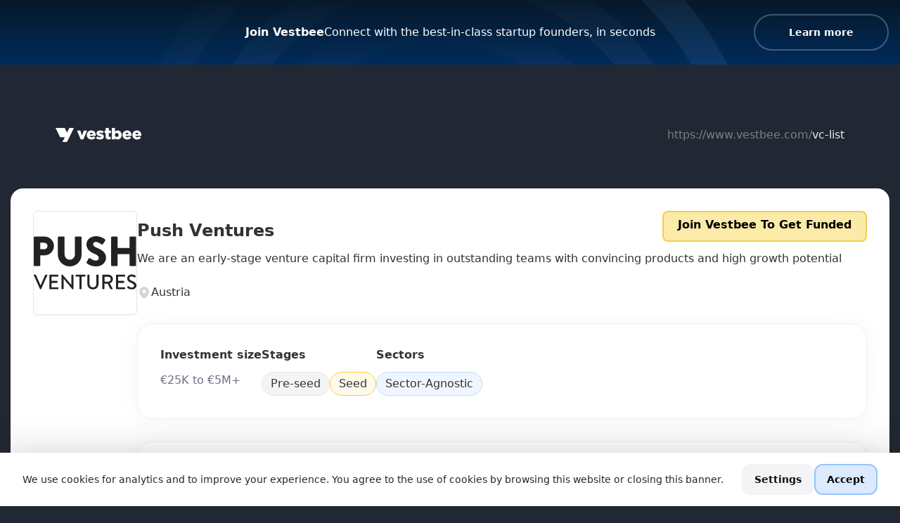

--- FILE ---
content_type: text/html;charset=utf-8
request_url: https://www.vestbee.com/vc-list/push-ventures
body_size: 34791
content:
<!DOCTYPE html><html  lang="en" data-capo=""><head><meta charset="utf-8">
<meta name="viewport" content="width=device-width, initial-scale=1">
<title>Push Ventures</title>
<script src="https://cdn.usefathom.com/script.js" async data-site="EWHOERXA"></script>
<script src="https://platform.twitter.com/widgets.js" async></script>
<script type="text/javascript" id="hs-script-loader" async src="//js.hs-scripts.com/7575375.js"></script>
<style>@import url("https://fonts.googleapis.com/css2?family=Qwitcher+Grypen:wght@400;700&display=swap");*,:after,:before{--tw-border-spacing-x:0;--tw-border-spacing-y:0;--tw-translate-x:0;--tw-translate-y:0;--tw-rotate:0;--tw-skew-x:0;--tw-skew-y:0;--tw-scale-x:1;--tw-scale-y:1;--tw-pan-x: ;--tw-pan-y: ;--tw-pinch-zoom: ;--tw-scroll-snap-strictness:proximity;--tw-gradient-from-position: ;--tw-gradient-via-position: ;--tw-gradient-to-position: ;--tw-ordinal: ;--tw-slashed-zero: ;--tw-numeric-figure: ;--tw-numeric-spacing: ;--tw-numeric-fraction: ;--tw-ring-inset: ;--tw-ring-offset-width:0px;--tw-ring-offset-color:#fff;--tw-ring-color:rgba(59,130,246,.5);--tw-ring-offset-shadow:0 0 #0000;--tw-ring-shadow:0 0 #0000;--tw-shadow:0 0 #0000;--tw-shadow-colored:0 0 #0000;--tw-blur: ;--tw-brightness: ;--tw-contrast: ;--tw-grayscale: ;--tw-hue-rotate: ;--tw-invert: ;--tw-saturate: ;--tw-sepia: ;--tw-drop-shadow: ;--tw-backdrop-blur: ;--tw-backdrop-brightness: ;--tw-backdrop-contrast: ;--tw-backdrop-grayscale: ;--tw-backdrop-hue-rotate: ;--tw-backdrop-invert: ;--tw-backdrop-opacity: ;--tw-backdrop-saturate: ;--tw-backdrop-sepia: ;--tw-contain-size: ;--tw-contain-layout: ;--tw-contain-paint: ;--tw-contain-style: }::backdrop{--tw-border-spacing-x:0;--tw-border-spacing-y:0;--tw-translate-x:0;--tw-translate-y:0;--tw-rotate:0;--tw-skew-x:0;--tw-skew-y:0;--tw-scale-x:1;--tw-scale-y:1;--tw-pan-x: ;--tw-pan-y: ;--tw-pinch-zoom: ;--tw-scroll-snap-strictness:proximity;--tw-gradient-from-position: ;--tw-gradient-via-position: ;--tw-gradient-to-position: ;--tw-ordinal: ;--tw-slashed-zero: ;--tw-numeric-figure: ;--tw-numeric-spacing: ;--tw-numeric-fraction: ;--tw-ring-inset: ;--tw-ring-offset-width:0px;--tw-ring-offset-color:#fff;--tw-ring-color:rgba(59,130,246,.5);--tw-ring-offset-shadow:0 0 #0000;--tw-ring-shadow:0 0 #0000;--tw-shadow:0 0 #0000;--tw-shadow-colored:0 0 #0000;--tw-blur: ;--tw-brightness: ;--tw-contrast: ;--tw-grayscale: ;--tw-hue-rotate: ;--tw-invert: ;--tw-saturate: ;--tw-sepia: ;--tw-drop-shadow: ;--tw-backdrop-blur: ;--tw-backdrop-brightness: ;--tw-backdrop-contrast: ;--tw-backdrop-grayscale: ;--tw-backdrop-hue-rotate: ;--tw-backdrop-invert: ;--tw-backdrop-opacity: ;--tw-backdrop-saturate: ;--tw-backdrop-sepia: ;--tw-contain-size: ;--tw-contain-layout: ;--tw-contain-paint: ;--tw-contain-style: }

/*! tailwindcss v3.4.15 | MIT License | https://tailwindcss.com*/*,:after,:before{border:0 solid #e5e7eb;box-sizing:border-box}:after,:before{--tw-content:""}:host,html{line-height:1.5;-webkit-text-size-adjust:100%;font-family:Inter var,ui-sans-serif,system-ui,sans-serif,Apple Color Emoji,Segoe UI Emoji,Segoe UI Symbol,Noto Color Emoji;font-feature-settings:normal;font-variation-settings:normal;-moz-tab-size:4;-o-tab-size:4;tab-size:4;-webkit-tap-highlight-color:transparent}body{line-height:inherit;margin:0}hr{border-top-width:1px;color:inherit;height:0}abbr:where([title]){-webkit-text-decoration:underline dotted;text-decoration:underline dotted}h1,h2,h3,h4,h5,h6{font-size:inherit;font-weight:inherit}a{color:inherit;text-decoration:inherit}b,strong{font-weight:bolder}code,kbd,pre,samp{font-family:ui-monospace,SFMono-Regular,Menlo,Monaco,Consolas,Liberation Mono,Courier New,monospace;font-feature-settings:normal;font-size:1em;font-variation-settings:normal}small{font-size:80%}sub,sup{font-size:75%;line-height:0;position:relative;vertical-align:baseline}sub{bottom:-.25em}sup{top:-.5em}table{border-collapse:collapse;border-color:inherit;text-indent:0}button,input,optgroup,select,textarea{color:inherit;font-family:inherit;font-feature-settings:inherit;font-size:100%;font-variation-settings:inherit;font-weight:inherit;letter-spacing:inherit;line-height:inherit;margin:0;padding:0}button,select{text-transform:none}button,input:where([type=button]),input:where([type=reset]),input:where([type=submit]){-webkit-appearance:button;background-color:transparent;background-image:none}:-moz-focusring{outline:auto}:-moz-ui-invalid{box-shadow:none}progress{vertical-align:baseline}::-webkit-inner-spin-button,::-webkit-outer-spin-button{height:auto}[type=search]{-webkit-appearance:textfield;outline-offset:-2px}::-webkit-search-decoration{-webkit-appearance:none}::-webkit-file-upload-button{-webkit-appearance:button;font:inherit}summary{display:list-item}blockquote,dd,dl,figure,h1,h2,h3,h4,h5,h6,hr,p,pre{margin:0}fieldset{margin:0}fieldset,legend{padding:0}menu,ol,ul{list-style:none;margin:0;padding:0}dialog{padding:0}textarea{resize:vertical}input::-moz-placeholder,textarea::-moz-placeholder{color:#9ca3af;opacity:1}input::placeholder,textarea::placeholder{color:#9ca3af;opacity:1}[role=button],button{cursor:pointer}:disabled{cursor:default}audio,canvas,embed,iframe,img,object,svg,video{display:block;vertical-align:middle}img,video{height:auto;max-width:100%}[hidden]:where(:not([hidden=until-found])){display:none}[multiple],[type=date],[type=datetime-local],[type=email],[type=month],[type=number],[type=password],[type=search],[type=tel],[type=text],[type=time],[type=url],[type=week],input:where(:not([type])),select,textarea{-webkit-appearance:none;-moz-appearance:none;appearance:none;background-color:#fff;border-color:#6b7280;border-radius:0;border-width:1px;font-size:1rem;line-height:1.5rem;padding:.5rem .75rem;--tw-shadow:0 0 #0000}[multiple]:focus,[type=date]:focus,[type=datetime-local]:focus,[type=email]:focus,[type=month]:focus,[type=number]:focus,[type=password]:focus,[type=search]:focus,[type=tel]:focus,[type=text]:focus,[type=time]:focus,[type=url]:focus,[type=week]:focus,input:where(:not([type])):focus,select:focus,textarea:focus{outline:2px solid transparent;outline-offset:2px;--tw-ring-inset:var(--tw-empty,/*!*/ /*!*/);--tw-ring-offset-width:0px;--tw-ring-offset-color:#fff;--tw-ring-color:#2563eb;--tw-ring-offset-shadow:var(--tw-ring-inset) 0 0 0 var(--tw-ring-offset-width) var(--tw-ring-offset-color);--tw-ring-shadow:var(--tw-ring-inset) 0 0 0 calc(1px + var(--tw-ring-offset-width)) var(--tw-ring-color);border-color:#2563eb;box-shadow:var(--tw-ring-offset-shadow),var(--tw-ring-shadow),var(--tw-shadow)}input::-moz-placeholder,textarea::-moz-placeholder{color:#6b7280;opacity:1}input::placeholder,textarea::placeholder{color:#6b7280;opacity:1}::-webkit-datetime-edit-fields-wrapper{padding:0}::-webkit-date-and-time-value{min-height:1.5em;text-align:inherit}::-webkit-datetime-edit{display:inline-flex}::-webkit-datetime-edit,::-webkit-datetime-edit-day-field,::-webkit-datetime-edit-hour-field,::-webkit-datetime-edit-meridiem-field,::-webkit-datetime-edit-millisecond-field,::-webkit-datetime-edit-minute-field,::-webkit-datetime-edit-month-field,::-webkit-datetime-edit-second-field,::-webkit-datetime-edit-year-field{padding-bottom:0;padding-top:0}select{background-image:url("data:image/svg+xml;charset=utf-8,%3Csvg xmlns='http://www.w3.org/2000/svg' fill='none' viewBox='0 0 20 20'%3E%3Cpath stroke='%236b7280' stroke-linecap='round' stroke-linejoin='round' stroke-width='1.5' d='m6 8 4 4 4-4'/%3E%3C/svg%3E");background-position:right .5rem center;background-repeat:no-repeat;background-size:1.5em 1.5em;padding-right:2.5rem;-webkit-print-color-adjust:exact;print-color-adjust:exact}[multiple],[size]:where(select:not([size="1"])){background-image:none;background-position:0 0;background-repeat:unset;background-size:initial;padding-right:.75rem;-webkit-print-color-adjust:unset;print-color-adjust:unset}[type=checkbox],[type=radio]{-webkit-appearance:none;-moz-appearance:none;appearance:none;background-color:#fff;background-origin:border-box;border-color:#6b7280;border-width:1px;color:#2563eb;display:inline-block;flex-shrink:0;height:1rem;padding:0;-webkit-print-color-adjust:exact;print-color-adjust:exact;-webkit-user-select:none;-moz-user-select:none;user-select:none;vertical-align:middle;width:1rem;--tw-shadow:0 0 #0000}[type=checkbox]{border-radius:0}[type=radio]{border-radius:100%}[type=checkbox]:focus,[type=radio]:focus{outline:2px solid transparent;outline-offset:2px;--tw-ring-inset:var(--tw-empty,/*!*/ /*!*/);--tw-ring-offset-width:2px;--tw-ring-offset-color:#fff;--tw-ring-color:#2563eb;--tw-ring-offset-shadow:var(--tw-ring-inset) 0 0 0 var(--tw-ring-offset-width) var(--tw-ring-offset-color);--tw-ring-shadow:var(--tw-ring-inset) 0 0 0 calc(2px + var(--tw-ring-offset-width)) var(--tw-ring-color);box-shadow:var(--tw-ring-offset-shadow),var(--tw-ring-shadow),var(--tw-shadow)}[type=checkbox]:checked,[type=radio]:checked{background-color:currentColor;background-position:50%;background-repeat:no-repeat;background-size:100% 100%;border-color:transparent}[type=checkbox]:checked{background-image:url("data:image/svg+xml;charset=utf-8,%3Csvg xmlns='http://www.w3.org/2000/svg' fill='%23fff' viewBox='0 0 16 16'%3E%3Cpath d='M12.207 4.793a1 1 0 0 1 0 1.414l-5 5a1 1 0 0 1-1.414 0l-2-2a1 1 0 0 1 1.414-1.414L6.5 9.086l4.293-4.293a1 1 0 0 1 1.414 0'/%3E%3C/svg%3E")}@media (forced-colors:active) {[type=checkbox]:checked{-webkit-appearance:auto;-moz-appearance:auto;appearance:auto}}[type=radio]:checked{background-image:url("data:image/svg+xml;charset=utf-8,%3Csvg xmlns='http://www.w3.org/2000/svg' fill='%23fff' viewBox='0 0 16 16'%3E%3Ccircle cx='8' cy='8' r='3'/%3E%3C/svg%3E")}@media (forced-colors:active) {[type=radio]:checked{-webkit-appearance:auto;-moz-appearance:auto;appearance:auto}}[type=checkbox]:checked:focus,[type=checkbox]:checked:hover,[type=radio]:checked:focus,[type=radio]:checked:hover{background-color:currentColor;border-color:transparent}[type=checkbox]:indeterminate{background-color:currentColor;background-image:url("data:image/svg+xml;charset=utf-8,%3Csvg xmlns='http://www.w3.org/2000/svg' fill='none' viewBox='0 0 16 16'%3E%3Cpath stroke='%23fff' stroke-linecap='round' stroke-linejoin='round' stroke-width='2' d='M4 8h8'/%3E%3C/svg%3E");background-position:50%;background-repeat:no-repeat;background-size:100% 100%;border-color:transparent}@media (forced-colors:active) {[type=checkbox]:indeterminate{-webkit-appearance:auto;-moz-appearance:auto;appearance:auto}}[type=checkbox]:indeterminate:focus,[type=checkbox]:indeterminate:hover{background-color:currentColor;border-color:transparent}[type=file]{background:unset;border-color:inherit;border-radius:0;border-width:0;font-size:unset;line-height:inherit;padding:0}[type=file]:focus{outline:1px solid ButtonText;outline:1px auto -webkit-focus-ring-color}.container{margin-left:auto;margin-right:auto;width:100%}@media (min-width:640px){.container{max-width:640px}}@media (min-width:768px){.container{max-width:768px}}@media (min-width:1024px){.container{max-width:1024px}}@media (min-width:1280px){.container{max-width:1280px}}@media (min-width:1400px){.container{max-width:1400px}}@media (min-width:1536px){.container{max-width:1536px}}.prose{color:var(--tw-prose-body);max-width:65ch}.prose :where(p):not(:where([class~=not-prose],[class~=not-prose] *)){margin-bottom:1.25em;margin-top:1.25em}.prose :where([class~=lead]):not(:where([class~=not-prose],[class~=not-prose] *)){color:var(--tw-prose-lead);font-size:1.25em;line-height:1.6;margin-bottom:1.2em;margin-top:1.2em}.prose :where(a):not(:where([class~=not-prose],[class~=not-prose] *)){color:var(--tw-prose-links);font-weight:500;text-decoration:underline}.prose :where(strong):not(:where([class~=not-prose],[class~=not-prose] *)){color:var(--tw-prose-bold);font-weight:600}.prose :where(a strong):not(:where([class~=not-prose],[class~=not-prose] *)){color:inherit}.prose :where(blockquote strong):not(:where([class~=not-prose],[class~=not-prose] *)){color:inherit}.prose :where(thead th strong):not(:where([class~=not-prose],[class~=not-prose] *)){color:inherit}.prose :where(ol):not(:where([class~=not-prose],[class~=not-prose] *)){list-style-type:decimal;margin-bottom:1.25em;margin-top:1.25em;padding-inline-start:1.625em}.prose :where(ol[type=A]):not(:where([class~=not-prose],[class~=not-prose] *)){list-style-type:upper-alpha}.prose :where(ol[type=a]):not(:where([class~=not-prose],[class~=not-prose] *)){list-style-type:lower-alpha}.prose :where(ol[type=A s]):not(:where([class~=not-prose],[class~=not-prose] *)){list-style-type:upper-alpha}.prose :where(ol[type=a s]):not(:where([class~=not-prose],[class~=not-prose] *)){list-style-type:lower-alpha}.prose :where(ol[type=I]):not(:where([class~=not-prose],[class~=not-prose] *)){list-style-type:upper-roman}.prose :where(ol[type=i]):not(:where([class~=not-prose],[class~=not-prose] *)){list-style-type:lower-roman}.prose :where(ol[type=I s]):not(:where([class~=not-prose],[class~=not-prose] *)){list-style-type:upper-roman}.prose :where(ol[type=i s]):not(:where([class~=not-prose],[class~=not-prose] *)){list-style-type:lower-roman}.prose :where(ol[type="1"]):not(:where([class~=not-prose],[class~=not-prose] *)){list-style-type:decimal}.prose :where(ul):not(:where([class~=not-prose],[class~=not-prose] *)){list-style-type:disc;margin-bottom:1.25em;margin-top:1.25em;padding-inline-start:1.625em}.prose :where(ol>li):not(:where([class~=not-prose],[class~=not-prose] *))::marker{color:var(--tw-prose-counters);font-weight:400}.prose :where(ul>li):not(:where([class~=not-prose],[class~=not-prose] *))::marker{color:var(--tw-prose-bullets)}.prose :where(dt):not(:where([class~=not-prose],[class~=not-prose] *)){color:var(--tw-prose-headings);font-weight:600;margin-top:1.25em}.prose :where(hr):not(:where([class~=not-prose],[class~=not-prose] *)){border-color:var(--tw-prose-hr);border-top-width:1px;margin-bottom:3em;margin-top:3em}.prose :where(blockquote):not(:where([class~=not-prose],[class~=not-prose] *)){border-inline-start-color:var(--tw-prose-quote-borders);border-inline-start-width:.25rem;color:var(--tw-prose-quotes);font-style:italic;font-weight:500;margin-bottom:1.6em;margin-top:1.6em;padding-inline-start:1em;quotes:"\201C""\201D""\2018""\2019"}.prose :where(blockquote p:first-of-type):not(:where([class~=not-prose],[class~=not-prose] *)):before{content:open-quote}.prose :where(blockquote p:last-of-type):not(:where([class~=not-prose],[class~=not-prose] *)):after{content:close-quote}.prose :where(h1):not(:where([class~=not-prose],[class~=not-prose] *)){color:var(--tw-prose-headings);font-size:2.25em;font-weight:800;line-height:1.1111111;margin-bottom:.8888889em;margin-top:0}.prose :where(h1 strong):not(:where([class~=not-prose],[class~=not-prose] *)){color:inherit;font-weight:900}.prose :where(h2):not(:where([class~=not-prose],[class~=not-prose] *)){color:var(--tw-prose-headings);font-size:1.5em;font-weight:700;line-height:1.3333333;margin-bottom:1em;margin-top:2em}.prose :where(h2 strong):not(:where([class~=not-prose],[class~=not-prose] *)){color:inherit;font-weight:800}.prose :where(h3):not(:where([class~=not-prose],[class~=not-prose] *)){color:var(--tw-prose-headings);font-size:1.25em;font-weight:600;line-height:1.6;margin-bottom:.6em;margin-top:1.6em}.prose :where(h3 strong):not(:where([class~=not-prose],[class~=not-prose] *)){color:inherit;font-weight:700}.prose :where(h4):not(:where([class~=not-prose],[class~=not-prose] *)){color:var(--tw-prose-headings);font-weight:600;line-height:1.5;margin-bottom:.5em;margin-top:1.5em}.prose :where(h4 strong):not(:where([class~=not-prose],[class~=not-prose] *)){color:inherit;font-weight:700}.prose :where(img):not(:where([class~=not-prose],[class~=not-prose] *)){margin-bottom:2em;margin-top:2em}.prose :where(picture):not(:where([class~=not-prose],[class~=not-prose] *)){display:block;margin-bottom:2em;margin-top:2em}.prose :where(video):not(:where([class~=not-prose],[class~=not-prose] *)){margin-bottom:2em;margin-top:2em}.prose :where(kbd):not(:where([class~=not-prose],[class~=not-prose] *)){border-radius:.3125rem;box-shadow:0 0 0 1px rgb(var(--tw-prose-kbd-shadows)/10%),0 3px 0 rgb(var(--tw-prose-kbd-shadows)/10%);color:var(--tw-prose-kbd);font-family:inherit;font-size:.875em;font-weight:500;padding-inline-end:.375em;padding-bottom:.1875em;padding-top:.1875em;padding-inline-start:.375em}.prose :where(code):not(:where([class~=not-prose],[class~=not-prose] *)){color:var(--tw-prose-code);font-size:.875em;font-weight:600}.prose :where(code):not(:where([class~=not-prose],[class~=not-prose] *)):before{content:"`"}.prose :where(code):not(:where([class~=not-prose],[class~=not-prose] *)):after{content:"`"}.prose :where(a code):not(:where([class~=not-prose],[class~=not-prose] *)){color:inherit}.prose :where(h1 code):not(:where([class~=not-prose],[class~=not-prose] *)){color:inherit}.prose :where(h2 code):not(:where([class~=not-prose],[class~=not-prose] *)){color:inherit;font-size:.875em}.prose :where(h3 code):not(:where([class~=not-prose],[class~=not-prose] *)){color:inherit;font-size:.9em}.prose :where(h4 code):not(:where([class~=not-prose],[class~=not-prose] *)){color:inherit}.prose :where(blockquote code):not(:where([class~=not-prose],[class~=not-prose] *)){color:inherit}.prose :where(thead th code):not(:where([class~=not-prose],[class~=not-prose] *)){color:inherit}.prose :where(pre):not(:where([class~=not-prose],[class~=not-prose] *)){background-color:var(--tw-prose-pre-bg);border-radius:.375rem;color:var(--tw-prose-pre-code);font-size:.875em;font-weight:400;line-height:1.7142857;margin-bottom:1.7142857em;margin-top:1.7142857em;overflow-x:auto;padding-inline-end:1.1428571em;padding-bottom:.8571429em;padding-top:.8571429em;padding-inline-start:1.1428571em}.prose :where(pre code):not(:where([class~=not-prose],[class~=not-prose] *)){background-color:transparent;border-radius:0;border-width:0;color:inherit;font-family:inherit;font-size:inherit;font-weight:inherit;line-height:inherit;padding:0}.prose :where(pre code):not(:where([class~=not-prose],[class~=not-prose] *)):before{content:none}.prose :where(pre code):not(:where([class~=not-prose],[class~=not-prose] *)):after{content:none}.prose :where(table):not(:where([class~=not-prose],[class~=not-prose] *)){font-size:.875em;line-height:1.7142857;margin-bottom:2em;margin-top:2em;table-layout:auto;width:100%}.prose :where(thead):not(:where([class~=not-prose],[class~=not-prose] *)){border-bottom-color:var(--tw-prose-th-borders);border-bottom-width:1px}.prose :where(thead th):not(:where([class~=not-prose],[class~=not-prose] *)){color:var(--tw-prose-headings);font-weight:600;padding-inline-end:.5714286em;padding-bottom:.5714286em;padding-inline-start:.5714286em;vertical-align:bottom}.prose :where(tbody tr):not(:where([class~=not-prose],[class~=not-prose] *)){border-bottom-color:var(--tw-prose-td-borders);border-bottom-width:1px}.prose :where(tbody tr:last-child):not(:where([class~=not-prose],[class~=not-prose] *)){border-bottom-width:0}.prose :where(tbody td):not(:where([class~=not-prose],[class~=not-prose] *)){vertical-align:baseline}.prose :where(tfoot):not(:where([class~=not-prose],[class~=not-prose] *)){border-top-color:var(--tw-prose-th-borders);border-top-width:1px}.prose :where(tfoot td):not(:where([class~=not-prose],[class~=not-prose] *)){vertical-align:top}.prose :where(th,td):not(:where([class~=not-prose],[class~=not-prose] *)){text-align:start}.prose :where(figure>*):not(:where([class~=not-prose],[class~=not-prose] *)){margin-bottom:0;margin-top:0}.prose :where(figcaption):not(:where([class~=not-prose],[class~=not-prose] *)){color:var(--tw-prose-captions);font-size:.875em;line-height:1.4285714;margin-top:.8571429em}.prose{--tw-prose-body:#374151;--tw-prose-headings:#111827;--tw-prose-lead:#4b5563;--tw-prose-links:#111827;--tw-prose-bold:#111827;--tw-prose-counters:#6b7280;--tw-prose-bullets:#d1d5db;--tw-prose-hr:#e5e7eb;--tw-prose-quotes:#111827;--tw-prose-quote-borders:#e5e7eb;--tw-prose-captions:#6b7280;--tw-prose-kbd:#111827;--tw-prose-kbd-shadows:17 24 39;--tw-prose-code:#111827;--tw-prose-pre-code:#e5e7eb;--tw-prose-pre-bg:#1f2937;--tw-prose-th-borders:#d1d5db;--tw-prose-td-borders:#e5e7eb;--tw-prose-invert-body:#d1d5db;--tw-prose-invert-headings:#fff;--tw-prose-invert-lead:#9ca3af;--tw-prose-invert-links:#fff;--tw-prose-invert-bold:#fff;--tw-prose-invert-counters:#9ca3af;--tw-prose-invert-bullets:#4b5563;--tw-prose-invert-hr:#374151;--tw-prose-invert-quotes:#f3f4f6;--tw-prose-invert-quote-borders:#374151;--tw-prose-invert-captions:#9ca3af;--tw-prose-invert-kbd:#fff;--tw-prose-invert-kbd-shadows:255 255 255;--tw-prose-invert-code:#fff;--tw-prose-invert-pre-code:#d1d5db;--tw-prose-invert-pre-bg:rgba(0,0,0,.5);--tw-prose-invert-th-borders:#4b5563;--tw-prose-invert-td-borders:#374151;font-size:1rem;line-height:1.75}.prose :where(picture>img):not(:where([class~=not-prose],[class~=not-prose] *)){margin-bottom:0;margin-top:0}.prose :where(li):not(:where([class~=not-prose],[class~=not-prose] *)){margin-bottom:.5em;margin-top:.5em}.prose :where(ol>li):not(:where([class~=not-prose],[class~=not-prose] *)){padding-inline-start:.375em}.prose :where(ul>li):not(:where([class~=not-prose],[class~=not-prose] *)){padding-inline-start:.375em}.prose :where(.prose>ul>li p):not(:where([class~=not-prose],[class~=not-prose] *)){margin-bottom:.75em;margin-top:.75em}.prose :where(.prose>ul>li>p:first-child):not(:where([class~=not-prose],[class~=not-prose] *)){margin-top:1.25em}.prose :where(.prose>ul>li>p:last-child):not(:where([class~=not-prose],[class~=not-prose] *)){margin-bottom:1.25em}.prose :where(.prose>ol>li>p:first-child):not(:where([class~=not-prose],[class~=not-prose] *)){margin-top:1.25em}.prose :where(.prose>ol>li>p:last-child):not(:where([class~=not-prose],[class~=not-prose] *)){margin-bottom:1.25em}.prose :where(ul ul,ul ol,ol ul,ol ol):not(:where([class~=not-prose],[class~=not-prose] *)){margin-bottom:.75em;margin-top:.75em}.prose :where(dl):not(:where([class~=not-prose],[class~=not-prose] *)){margin-bottom:1.25em;margin-top:1.25em}.prose :where(dd):not(:where([class~=not-prose],[class~=not-prose] *)){margin-top:.5em;padding-inline-start:1.625em}.prose :where(hr+*):not(:where([class~=not-prose],[class~=not-prose] *)){margin-top:0}.prose :where(h2+*):not(:where([class~=not-prose],[class~=not-prose] *)){margin-top:0}.prose :where(h3+*):not(:where([class~=not-prose],[class~=not-prose] *)){margin-top:0}.prose :where(h4+*):not(:where([class~=not-prose],[class~=not-prose] *)){margin-top:0}.prose :where(thead th:first-child):not(:where([class~=not-prose],[class~=not-prose] *)){padding-inline-start:0}.prose :where(thead th:last-child):not(:where([class~=not-prose],[class~=not-prose] *)){padding-inline-end:0}.prose :where(tbody td,tfoot td):not(:where([class~=not-prose],[class~=not-prose] *)){padding-inline-end:.5714286em;padding-bottom:.5714286em;padding-top:.5714286em;padding-inline-start:.5714286em}.prose :where(tbody td:first-child,tfoot td:first-child):not(:where([class~=not-prose],[class~=not-prose] *)){padding-inline-start:0}.prose :where(tbody td:last-child,tfoot td:last-child):not(:where([class~=not-prose],[class~=not-prose] *)){padding-inline-end:0}.prose :where(figure):not(:where([class~=not-prose],[class~=not-prose] *)){margin-bottom:2em;margin-top:2em}.prose :where(.prose>:first-child):not(:where([class~=not-prose],[class~=not-prose] *)){margin-top:0}.prose :where(.prose>:last-child):not(:where([class~=not-prose],[class~=not-prose] *)){margin-bottom:0}.sr-only{height:1px;margin:-1px;overflow:hidden;padding:0;position:absolute;width:1px;clip:rect(0,0,0,0);border-width:0;white-space:nowrap}.pointer-events-none{pointer-events:none}.pointer-events-auto{pointer-events:auto}.visible{visibility:visible}.\!invisible{visibility:hidden!important}.invisible{visibility:hidden}.fixed{position:fixed}.\!absolute{position:absolute!important}.absolute{position:absolute}.relative{position:relative}.sticky{position:sticky}.-inset-0\.5{inset:-.125rem}.inset-0{inset:0}.inset-x-0{left:0;right:0}.inset-y-0{bottom:0;top:0}.-bottom-1{bottom:-.25rem}.-bottom-px{bottom:-1px}.-left-72{left:-18rem}.-left-\[10\%\]{left:-10%}.-left-px{left:-1px}.-right-9{right:-2.25rem}.-right-px{right:-1px}.-top-2{top:-.5rem}.-top-24{top:-6rem}.-top-36{top:-9rem}.-top-48{top:-12rem}.-top-8{top:-2rem}.bottom-0{bottom:0}.bottom-1\.5{bottom:.375rem}.bottom-2{bottom:.5rem}.bottom-auto{bottom:auto}.bottom-full{bottom:100%}.left-0{left:0}.left-1{left:.25rem}.left-1\/2{left:50%}.left-3{left:.75rem}.left-4{left:1rem}.left-6{left:1.5rem}.left-auto{left:auto}.left-full{left:100%}.right-0{right:0}.right-3{right:.75rem}.right-6{right:1.5rem}.right-full{right:100%}.top-0{top:0}.top-1{top:.25rem}.top-1\/2{top:50%}.top-10{top:2.5rem}.top-14{top:3.5rem}.top-24{top:6rem}.top-4{top:1rem}.top-56{top:14rem}.top-\[-5px\]{top:-5px}.top-\[2px\]{top:2px}.top-\[41px\]{top:41px}.top-px{top:1px}.isolate{isolation:isolate}.-z-10{z-index:-10}.z-0{z-index:0}.z-10{z-index:10}.z-20{z-index:20}.z-50{z-index:50}.z-\[-1\]{z-index:-1}.z-\[11\]{z-index:11}.z-\[1\]{z-index:1}.z-\[2\]{z-index:2}.z-\[3\]{z-index:3}.order-1{order:1}.order-2{order:2}.order-3{order:3}.order-4{order:4}.order-5{order:5}.order-6{order:6}.order-first{order:-9999}.order-none{order:0}.col-span-1{grid-column:span 1/span 1}.col-span-2{grid-column:span 2/span 2}.col-span-3{grid-column:span 3/span 3}.col-span-9{grid-column:span 9/span 9}.col-span-full{grid-column:1/-1}.\!m-0{margin:0!important}.\!m-\[-0\.6em_-0\.8em_-0\.6em_-1em\]{margin:-.6em -.8em -.6em -1em!important}.\!m-\[0em_-0\.8em_0em_-1em\]{margin:0 -.8em 0 -1em!important}.m-0{margin:0}.m-3\.5{margin:.875rem}.\!mx-4{margin-left:1rem!important;margin-right:1rem!important}.\!my-16{margin-bottom:4rem!important;margin-top:4rem!important}.-mx-20{margin-left:-5rem;margin-right:-5rem}.-mx-3{margin-left:-.75rem;margin-right:-.75rem}.-mx-4{margin-left:-1rem;margin-right:-1rem}.-mx-8{margin-left:-2rem;margin-right:-2rem}.-my-2{margin-bottom:-.5rem;margin-top:-.5rem}.mx-0{margin-left:0;margin-right:0}.mx-0\.5{margin-left:.125rem;margin-right:.125rem}.mx-1{margin-left:.25rem;margin-right:.25rem}.mx-20{margin-left:5rem;margin-right:5rem}.mx-4{margin-left:1rem;margin-right:1rem}.mx-6{margin-left:1.5rem;margin-right:1.5rem}.mx-auto{margin-left:auto;margin-right:auto}.my-1{margin-bottom:.25rem;margin-top:.25rem}.my-10{margin-bottom:2.5rem;margin-top:2.5rem}.my-14{margin-bottom:3.5rem;margin-top:3.5rem}.my-16{margin-bottom:4rem;margin-top:4rem}.my-2{margin-bottom:.5rem;margin-top:.5rem}.my-20{margin-bottom:5rem;margin-top:5rem}.my-24{margin-bottom:6rem;margin-top:6rem}.my-4{margin-bottom:1rem;margin-top:1rem}.my-5{margin-bottom:1.25rem;margin-top:1.25rem}.my-6{margin-bottom:1.5rem;margin-top:1.5rem}.my-7{margin-bottom:1.75rem;margin-top:1.75rem}.my-8{margin-bottom:2rem;margin-top:2rem}.my-\[6rem\]{margin-bottom:6rem;margin-top:6rem}.\!-ml-3{margin-left:-.75rem!important}.\!-ml-4{margin-left:-1rem!important}.\!-ml-52{margin-left:-13rem!important}.\!-mt-2{margin-top:-.5rem!important}.\!mb-16{margin-bottom:4rem!important}.\!mb-6{margin-bottom:1.5rem!important}.\!mt-0{margin-top:0!important}.\!mt-1{margin-top:.25rem!important}.\!mt-16{margin-top:4rem!important}.\!mt-4{margin-top:1rem!important}.\!mt-6{margin-top:1.5rem!important}.\!mt-8{margin-top:2rem!important}.-mb-2{margin-bottom:-.5rem}.-mb-20{margin-bottom:-5rem}.-mb-4{margin-bottom:-1rem}.-ml-0\.5{margin-left:-.125rem}.-ml-1{margin-left:-.25rem}.-ml-3{margin-left:-.75rem}.-ml-4{margin-left:-1rem}.-ml-8{margin-left:-2rem}.-ml-px{margin-left:-1px}.-mr-0{margin-right:0}.-mr-0\.5{margin-right:-.125rem}.-mr-1{margin-right:-.25rem}.-mr-2{margin-right:-.5rem}.-mr-8{margin-right:-2rem}.-mr-px{margin-right:-1px}.-mt-1\.5{margin-top:-.375rem}.-mt-10{margin-top:-2.5rem}.-mt-16{margin-top:-4rem}.-mt-20{margin-top:-5rem}.-mt-3{margin-top:-.75rem}.-mt-6{margin-top:-1.5rem}.-mt-px{margin-top:-1px}.mb-0{margin-bottom:0}.mb-0\.5{margin-bottom:.125rem}.mb-1{margin-bottom:.25rem}.mb-10{margin-bottom:2.5rem}.mb-11{margin-bottom:2.75rem}.mb-12{margin-bottom:3rem}.mb-14{margin-bottom:3.5rem}.mb-16{margin-bottom:4rem}.mb-2{margin-bottom:.5rem}.mb-20{margin-bottom:5rem}.mb-24{margin-bottom:6rem}.mb-3{margin-bottom:.75rem}.mb-32{margin-bottom:8rem}.mb-4{margin-bottom:1rem}.mb-5{margin-bottom:1.25rem}.mb-6{margin-bottom:1.5rem}.mb-8{margin-bottom:2rem}.ml-0{margin-left:0}.ml-1{margin-left:.25rem}.ml-2{margin-left:.5rem}.ml-28{margin-left:7rem}.ml-3{margin-left:.75rem}.ml-4{margin-left:1rem}.ml-5{margin-left:1.25rem}.ml-6{margin-left:1.5rem}.ml-8{margin-left:2rem}.ml-auto{margin-left:auto}.mr-0\.5{margin-right:.125rem}.mr-1{margin-right:.25rem}.mr-1\.5{margin-right:.375rem}.mr-14{margin-right:3.5rem}.mr-16{margin-right:4rem}.mr-2{margin-right:.5rem}.mr-2\.5{margin-right:.625rem}.mr-3{margin-right:.75rem}.mr-3\.5{margin-right:.875rem}.mr-4{margin-right:1rem}.mr-8{margin-right:2rem}.mt-0{margin-top:0}.mt-0\.5{margin-top:.125rem}.mt-1{margin-top:.25rem}.mt-10{margin-top:2.5rem}.mt-11{margin-top:2.75rem}.mt-12{margin-top:3rem}.mt-14{margin-top:3.5rem}.mt-16{margin-top:4rem}.mt-2{margin-top:.5rem}.mt-20{margin-top:5rem}.mt-24{margin-top:6rem}.mt-28{margin-top:7rem}.mt-3{margin-top:.75rem}.mt-32{margin-top:8rem}.mt-4{margin-top:1rem}.mt-5{margin-top:1.25rem}.mt-6{margin-top:1.5rem}.mt-64{margin-top:16rem}.mt-7{margin-top:1.75rem}.mt-8{margin-top:2rem}.mt-9{margin-top:2.25rem}.mt-\[100px\]{margin-top:100px}.mt-\[120px\]{margin-top:120px}.mt-\[170px\]{margin-top:170px}.mt-\[40px\]{margin-top:40px}.mt-auto{margin-top:auto}.box-border{box-sizing:border-box}.box-content{box-sizing:content-box}.line-clamp-2{-webkit-line-clamp:2}.line-clamp-2,.line-clamp-4{display:-webkit-box;overflow:hidden;-webkit-box-orient:vertical}.line-clamp-4{-webkit-line-clamp:4}.\!block{display:block!important}.block{display:block}.inline-block{display:inline-block}.inline{display:inline}.\!flex{display:flex!important}.flex{display:flex}.\!inline-flex{display:inline-flex!important}.inline-flex{display:inline-flex}.table{display:table}.grid{display:grid}.\!hidden{display:none!important}.hidden{display:none}.aspect-\[2\.96\/1\]{aspect-ratio:2.96/1}.aspect-video{aspect-ratio:16/9}.size-1\.5{height:.375rem;width:.375rem}.size-10{height:2.5rem;width:2.5rem}.size-14{height:3.5rem;width:3.5rem}.size-16{height:4rem;width:4rem}.size-2{height:.5rem;width:.5rem}.size-20{height:5rem;width:5rem}.size-24{height:6rem;width:6rem}.size-3{height:.75rem;width:.75rem}.size-4{height:1rem;width:1rem}.size-5{height:1.25rem;width:1.25rem}.size-6{height:1.5rem;width:1.5rem}.size-9{height:2.25rem;width:2.25rem}.size-\[117px\]{height:117px;width:117px}.size-\[20px\]{height:20px;width:20px}.size-\[28px\]{height:28px;width:28px}.size-\[34px\]{height:34px;width:34px}.size-\[475px\]{height:475px;width:475px}.size-\[47px\]{height:47px;width:47px}.size-\[66px\]{height:66px;width:66px}.size-\[670px\]{height:670px;width:670px}.size-\[72px\]{height:72px;width:72px}.size-\[88px\]{height:88px;width:88px}.\!h-10{height:2.5rem!important}.\!h-7{height:1.75rem!important}.\!h-\[52px\]{height:52px!important}.\!h-auto{height:auto!important}.h-0\.5{height:.125rem}.h-1{height:.25rem}.h-10{height:2.5rem}.h-11{height:2.75rem}.h-12{height:3rem}.h-16{height:4rem}.h-2{height:.5rem}.h-20{height:5rem}.h-24{height:6rem}.h-28{height:7rem}.h-3{height:.75rem}.h-3\.5{height:.875rem}.h-4{height:1rem}.h-40{height:10rem}.h-48{height:12rem}.h-5{height:1.25rem}.h-6{height:1.5rem}.h-64{height:16rem}.h-7{height:1.75rem}.h-8{height:2rem}.h-9{height:2.25rem}.h-96{height:24rem}.h-\[11px\]{height:11px}.h-\[122px\]{height:122px}.h-\[148px\]{height:148px}.h-\[167px\]{height:167px}.h-\[18px\]{height:18px}.h-\[19px\]{height:19px}.h-\[236px\]{height:236px}.h-\[23px\]{height:23px}.h-\[24px\]{height:24px}.h-\[250px\]{height:250px}.h-\[2px\]{height:2px}.h-\[31px\]{height:31px}.h-\[430px\]{height:430px}.h-\[46px\]{height:46px}.h-\[52px\]{height:52px}.h-\[567px\]{height:567px}.h-\[720px\]{height:720px}.h-\[74px\]{height:74px}.h-\[90px\]{height:90px}.h-\[90rem\]{height:90rem}.h-\[calc\(100\%-4px\)\]{height:calc(100% - 4px)}.h-auto{height:auto}.h-full{height:100%}.h-px{height:1px}.h-screen{height:100vh}.\!max-h-\[320px\]{max-height:320px!important}.max-h-16{max-height:4rem}.max-h-20{max-height:5rem}.max-h-60{max-height:15rem}.max-h-\[100px\]{max-height:100px}.max-h-\[120px\]{max-height:120px}.max-h-\[140px\]{max-height:140px}.max-h-\[16px\]{max-height:16px}.max-h-\[18px\]{max-height:18px}.max-h-\[22px\]{max-height:22px}.max-h-\[72px\]{max-height:72px}.max-h-\[90px\]{max-height:90px}.max-h-screen{max-height:100vh}.min-h-96{min-height:24rem}.min-h-\[2lh\]{min-height:2lh}.min-h-\[50vh\]{min-height:50vh}.min-h-full{min-height:100%}.min-h-screen{min-height:100vh}.\!w-auto{width:auto!important}.\!w-full{width:100%!important}.w-0{width:0}.w-0\.5{width:.125rem}.w-1\/2{width:50%}.w-10{width:2.5rem}.w-11{width:2.75rem}.w-12{width:3rem}.w-14{width:3.5rem}.w-16{width:4rem}.w-2{width:.5rem}.w-2\.5{width:.625rem}.w-20{width:5rem}.w-24{width:6rem}.w-3{width:.75rem}.w-3\.5{width:.875rem}.w-32{width:8rem}.w-4{width:1rem}.w-40{width:10rem}.w-48{width:12rem}.w-5{width:1.25rem}.w-5\/6{width:83.333333%}.w-56{width:14rem}.w-6{width:1.5rem}.w-8{width:2rem}.w-9{width:2.25rem}.w-96{width:24rem}.w-\[0px\]{width:0}.w-\[101px\]{width:101px}.w-\[105px\]{width:105px}.w-\[111px\]{width:111px}.w-\[11px\]{width:11px}.w-\[120px\]{width:120px}.w-\[130px\]{width:130px}.w-\[148px\]{width:148px}.w-\[154px\]{width:154px}.w-\[158px\]{width:158px}.w-\[162px\]{width:162px}.w-\[167px\]{width:167px}.w-\[177px\]{width:177px}.w-\[180px\]{width:180px}.w-\[213px\]{width:213px}.w-\[215px\]{width:215px}.w-\[220px\]{width:220px}.w-\[242px\]{width:242px}.w-\[290px\]{width:290px}.w-\[292px\]{width:292px}.w-\[2px\]{width:2px}.w-\[300px\]{width:300px}.w-\[301px\]{width:301px}.w-\[310px\]{width:310px}.w-\[315px\]{width:315px}.w-\[370px\]{width:370px}.w-\[3px\]{width:3px}.w-\[40px\]{width:40px}.w-\[41px\]{width:41px}.w-\[420px\]{width:420px}.w-\[43px\]{width:43px}.w-\[536px\]{width:536px}.w-\[59px\]{width:59px}.w-\[68px\]{width:68px}.w-\[70px\]{width:70px}.w-\[80px\]{width:80px}.w-\[90px\]{width:90px}.w-\[90rem\]{width:90rem}.w-\[calc\(120\%\)\]{width:120%}.w-auto{width:auto}.w-full{width:100%}.w-px{width:1px}.w-screen{width:100vw}.min-w-0{min-width:0}.min-w-\[140px\]{min-width:140px}.min-w-full{min-width:100%}.max-w-2xl{max-width:42rem}.max-w-3xl{max-width:48rem}.max-w-4xl{max-width:56rem}.max-w-52{max-width:13rem}.max-w-5xl{max-width:64rem}.max-w-6xl{max-width:72rem}.max-w-7xl{max-width:80rem}.max-w-\[1030px\]{max-width:1030px}.max-w-\[1034px\]{max-width:1034px}.max-w-\[1077px\]{max-width:1077px}.max-w-\[1128px\]{max-width:1128px}.max-w-\[1145px\]{max-width:1145px}.max-w-\[120px\]{max-width:120px}.max-w-\[1240px\]{max-width:1240px}.max-w-\[1300px\]{max-width:1300px}.max-w-\[1348px\]{max-width:1348px}.max-w-\[1400px\]{max-width:1400px}.max-w-\[1536px\]{max-width:1536px}.max-w-\[156px\]{max-width:156px}.max-w-\[1806px\]{max-width:1806px}.max-w-\[180px\]{max-width:180px}.max-w-\[195px\]{max-width:195px}.max-w-\[200px\]{max-width:200px}.max-w-\[230px\]{max-width:230px}.max-w-\[242px\]{max-width:242px}.max-w-\[250px\]{max-width:250px}.max-w-\[260px\]{max-width:260px}.max-w-\[280px\]{max-width:280px}.max-w-\[285px\]{max-width:285px}.max-w-\[292px\]{max-width:292px}.max-w-\[300px\]{max-width:300px}.max-w-\[301px\]{max-width:301px}.max-w-\[310px\]{max-width:310px}.max-w-\[312px\]{max-width:312px}.max-w-\[315px\]{max-width:315px}.max-w-\[320px\]{max-width:320px}.max-w-\[360px\]{max-width:360px}.max-w-\[388px\]{max-width:388px}.max-w-\[400px\]{max-width:400px}.max-w-\[429px\]{max-width:429px}.max-w-\[450px\]{max-width:450px}.max-w-\[470px\]{max-width:470px}.max-w-\[475px\]{max-width:475px}.max-w-\[50px\]{max-width:50px}.max-w-\[540px\]{max-width:540px}.max-w-\[566px\]{max-width:566px}.max-w-\[580px\]{max-width:580px}.max-w-\[600px\]{max-width:600px}.max-w-\[60px\]{max-width:60px}.max-w-\[620px\]{max-width:620px}.max-w-\[640px\]{max-width:640px}.max-w-\[647px\]{max-width:647px}.max-w-\[70\%\]{max-width:70%}.max-w-\[717px\]{max-width:717px}.max-w-\[720px\]{max-width:720px}.max-w-\[730px\]{max-width:730px}.max-w-\[733px\]{max-width:733px}.max-w-\[755px\]{max-width:755px}.max-w-\[781px\]{max-width:781px}.max-w-\[800px\]{max-width:800px}.max-w-\[80px\]{max-width:80px}.max-w-\[837px\]{max-width:837px}.max-w-\[850px\]{max-width:850px}.max-w-\[852px\]{max-width:852px}.max-w-\[865px\]{max-width:865px}.max-w-\[900px\]{max-width:900px}.max-w-\[940px\]{max-width:940px}.max-w-\[960px\]{max-width:960px}.max-w-\[978px\]{max-width:978px}.max-w-\[calc\(1024px\+48px\)\]{max-width:1072px}.max-w-full{max-width:100%}.max-w-lg{max-width:32rem}.max-w-md{max-width:28rem}.max-w-none{max-width:none}.max-w-prose{max-width:65ch}.max-w-screen-lg{max-width:1024px}.max-w-screen-xl{max-width:1280px}.max-w-screen-xxl{max-width:1400px}.max-w-xl{max-width:36rem}.\!flex-1{flex:1 1 0%!important}.flex-1{flex:1 1 0%}.flex-auto{flex:1 1 auto}.flex-none{flex:none}.flex-shrink{flex-shrink:1}.flex-shrink-0,.shrink-0{flex-shrink:0}.flex-grow{flex-grow:1}.flex-grow-0{flex-grow:0}.grow{flex-grow:1}.basis-1\/4{flex-basis:25%}.basis-full{flex-basis:100%}.table-auto{table-layout:auto}.border-collapse{border-collapse:collapse}.origin-top-left{transform-origin:top left}.origin-top-right{transform-origin:top right}.-translate-x-1\/2{--tw-translate-x:-50%}.-translate-x-1\/2,.-translate-x-1\/4{transform:translate(var(--tw-translate-x),var(--tw-translate-y)) rotate(var(--tw-rotate)) skewX(var(--tw-skew-x)) skewY(var(--tw-skew-y)) scaleX(var(--tw-scale-x)) scaleY(var(--tw-scale-y))}.-translate-x-1\/4{--tw-translate-x:-25%}.-translate-y-1\/2{--tw-translate-y:-50%}.-translate-y-1\/2,.-translate-y-3\/4{transform:translate(var(--tw-translate-x),var(--tw-translate-y)) rotate(var(--tw-rotate)) skewX(var(--tw-skew-x)) skewY(var(--tw-skew-y)) scaleX(var(--tw-scale-x)) scaleY(var(--tw-scale-y))}.-translate-y-3\/4{--tw-translate-y:-75%}.-translate-y-full{--tw-translate-y:-100%}.-translate-y-full,.translate-x-0{transform:translate(var(--tw-translate-x),var(--tw-translate-y)) rotate(var(--tw-rotate)) skewX(var(--tw-skew-x)) skewY(var(--tw-skew-y)) scaleX(var(--tw-scale-x)) scaleY(var(--tw-scale-y))}.translate-x-0{--tw-translate-x:0px}.translate-x-1\/2{--tw-translate-x:50%}.translate-x-1\/2,.translate-x-1\/4{transform:translate(var(--tw-translate-x),var(--tw-translate-y)) rotate(var(--tw-rotate)) skewX(var(--tw-skew-x)) skewY(var(--tw-skew-y)) scaleX(var(--tw-scale-x)) scaleY(var(--tw-scale-y))}.translate-x-1\/4{--tw-translate-x:25%}.translate-x-5{--tw-translate-x:1.25rem}.translate-x-5,.translate-y-0{transform:translate(var(--tw-translate-x),var(--tw-translate-y)) rotate(var(--tw-rotate)) skewX(var(--tw-skew-x)) skewY(var(--tw-skew-y)) scaleX(var(--tw-scale-x)) scaleY(var(--tw-scale-y))}.translate-y-0{--tw-translate-y:0px}.translate-y-1\/4{--tw-translate-y:25%}.translate-y-1\/4,.translate-y-4{transform:translate(var(--tw-translate-x),var(--tw-translate-y)) rotate(var(--tw-rotate)) skewX(var(--tw-skew-x)) skewY(var(--tw-skew-y)) scaleX(var(--tw-scale-x)) scaleY(var(--tw-scale-y))}.translate-y-4{--tw-translate-y:1rem}.translate-y-6{--tw-translate-y:1.5rem}.translate-y-6,.translate-y-\[calc\(50\%-54px\)\]{transform:translate(var(--tw-translate-x),var(--tw-translate-y)) rotate(var(--tw-rotate)) skewX(var(--tw-skew-x)) skewY(var(--tw-skew-y)) scaleX(var(--tw-scale-x)) scaleY(var(--tw-scale-y))}.translate-y-\[calc\(50\%-54px\)\]{--tw-translate-y:calc(50% - 54px)}.translate-y-full{--tw-translate-y:100%}.rotate-180,.translate-y-full{transform:translate(var(--tw-translate-x),var(--tw-translate-y)) rotate(var(--tw-rotate)) skewX(var(--tw-skew-x)) skewY(var(--tw-skew-y)) scaleX(var(--tw-scale-x)) scaleY(var(--tw-scale-y))}.rotate-180{--tw-rotate:180deg}.rotate-45{--tw-rotate:45deg}.rotate-45,.rotate-\[14deg\]{transform:translate(var(--tw-translate-x),var(--tw-translate-y)) rotate(var(--tw-rotate)) skewX(var(--tw-skew-x)) skewY(var(--tw-skew-y)) scaleX(var(--tw-scale-x)) scaleY(var(--tw-scale-y))}.rotate-\[14deg\]{--tw-rotate:14deg}.\!scale-\[0\.20\]{--tw-scale-x:0.20!important;--tw-scale-y:0.20!important}.\!scale-\[0\.20\],.\!scale-\[0\.35\]{transform:translate(var(--tw-translate-x),var(--tw-translate-y)) rotate(var(--tw-rotate)) skewX(var(--tw-skew-x)) skewY(var(--tw-skew-y)) scaleX(var(--tw-scale-x)) scaleY(var(--tw-scale-y))!important}.\!scale-\[0\.35\]{--tw-scale-x:0.35!important;--tw-scale-y:0.35!important}.\!scale-\[0\.40\]{--tw-scale-x:0.40!important;--tw-scale-y:0.40!important}.\!scale-\[0\.40\],.\!scale-\[0\.4\]{transform:translate(var(--tw-translate-x),var(--tw-translate-y)) rotate(var(--tw-rotate)) skewX(var(--tw-skew-x)) skewY(var(--tw-skew-y)) scaleX(var(--tw-scale-x)) scaleY(var(--tw-scale-y))!important}.\!scale-\[0\.4\]{--tw-scale-x:0.4!important;--tw-scale-y:0.4!important}.scale-100{--tw-scale-x:1;--tw-scale-y:1}.scale-100,.scale-90{transform:translate(var(--tw-translate-x),var(--tw-translate-y)) rotate(var(--tw-rotate)) skewX(var(--tw-skew-x)) skewY(var(--tw-skew-y)) scaleX(var(--tw-scale-x)) scaleY(var(--tw-scale-y))}.scale-90{--tw-scale-x:.9;--tw-scale-y:.9}.scale-95{--tw-scale-x:.95;--tw-scale-y:.95}.scale-95,.transform{transform:translate(var(--tw-translate-x),var(--tw-translate-y)) rotate(var(--tw-rotate)) skewX(var(--tw-skew-x)) skewY(var(--tw-skew-y)) scaleX(var(--tw-scale-x)) scaleY(var(--tw-scale-y))}@keyframes spin{to{transform:rotate(1turn)}}.animate-spin{animation:spin 1s linear infinite}.cursor-default{cursor:default}.cursor-not-allowed{cursor:not-allowed}.cursor-pointer{cursor:pointer}.select-none{-webkit-user-select:none;-moz-user-select:none;user-select:none}.resize{resize:both}.list-inside{list-style-position:inside}.list-decimal{list-style-type:decimal}.list-disc{list-style-type:disc}.list-none{list-style-type:none}.appearance-none{-webkit-appearance:none;-moz-appearance:none;appearance:none}.grid-cols-1{grid-template-columns:repeat(1,minmax(0,1fr))}.grid-cols-11{grid-template-columns:repeat(11,minmax(0,1fr))}.grid-cols-12{grid-template-columns:repeat(12,minmax(0,1fr))}.grid-cols-2{grid-template-columns:repeat(2,minmax(0,1fr))}.grid-cols-3{grid-template-columns:repeat(3,minmax(0,1fr))}.grid-cols-4{grid-template-columns:repeat(4,minmax(0,1fr))}.grid-cols-5{grid-template-columns:repeat(5,minmax(0,1fr))}.grid-cols-6{grid-template-columns:repeat(6,minmax(0,1fr))}.grid-cols-\[56px\2c 1fr\]{grid-template-columns:56px 1fr}.grid-rows-1{grid-template-rows:repeat(1,minmax(0,1fr))}.flex-row{flex-direction:row}.flex-col{flex-direction:column}.flex-col-reverse{flex-direction:column-reverse}.flex-wrap{flex-wrap:wrap}.flex-nowrap{flex-wrap:nowrap}.content-center{align-content:center}.items-start{align-items:flex-start}.items-end{align-items:flex-end}.items-center{align-items:center}.justify-start{justify-content:flex-start}.justify-end{justify-content:flex-end}.justify-center{justify-content:center}.justify-between{justify-content:space-between}.justify-around{justify-content:space-around}.justify-evenly{justify-content:space-evenly}.gap-0{gap:0}.gap-0\.5{gap:.125rem}.gap-1{gap:.25rem}.gap-1\.5{gap:.375rem}.gap-10{gap:2.5rem}.gap-2{gap:.5rem}.gap-2\.5{gap:.625rem}.gap-3{gap:.75rem}.gap-4{gap:1rem}.gap-5{gap:1.25rem}.gap-6{gap:1.5rem}.gap-7{gap:1.75rem}.gap-8{gap:2rem}.gap-x-0\.5{-moz-column-gap:.125rem;column-gap:.125rem}.gap-x-1{-moz-column-gap:.25rem;column-gap:.25rem}.gap-x-10{-moz-column-gap:2.5rem;column-gap:2.5rem}.gap-x-14{-moz-column-gap:3.5rem;column-gap:3.5rem}.gap-x-16{-moz-column-gap:4rem;column-gap:4rem}.gap-x-2{-moz-column-gap:.5rem;column-gap:.5rem}.gap-x-3{-moz-column-gap:.75rem;column-gap:.75rem}.gap-x-4{-moz-column-gap:1rem;column-gap:1rem}.gap-x-5{-moz-column-gap:1.25rem;column-gap:1.25rem}.gap-x-6{-moz-column-gap:1.5rem;column-gap:1.5rem}.gap-x-8{-moz-column-gap:2rem;column-gap:2rem}.gap-x-9{-moz-column-gap:2.25rem;column-gap:2.25rem}.gap-x-\[18px\]{-moz-column-gap:18px;column-gap:18px}.gap-x-\[70px\]{-moz-column-gap:70px;column-gap:70px}.gap-y-1{row-gap:.25rem}.gap-y-10{row-gap:2.5rem}.gap-y-12{row-gap:3rem}.gap-y-16{row-gap:4rem}.gap-y-2{row-gap:.5rem}.gap-y-3{row-gap:.75rem}.gap-y-4{row-gap:1rem}.gap-y-5{row-gap:1.25rem}.gap-y-6{row-gap:1.5rem}.gap-y-8{row-gap:2rem}.gap-y-9{row-gap:2.25rem}.-space-x-px>:not([hidden])~:not([hidden]){--tw-space-x-reverse:0;margin-left:calc(-1px*(1 - var(--tw-space-x-reverse)));margin-right:calc(-1px*var(--tw-space-x-reverse))}.space-x-14>:not([hidden])~:not([hidden]){--tw-space-x-reverse:0;margin-left:calc(3.5rem*(1 - var(--tw-space-x-reverse)));margin-right:calc(3.5rem*var(--tw-space-x-reverse))}.space-x-2>:not([hidden])~:not([hidden]){--tw-space-x-reverse:0;margin-left:calc(.5rem*(1 - var(--tw-space-x-reverse)));margin-right:calc(.5rem*var(--tw-space-x-reverse))}.space-x-3>:not([hidden])~:not([hidden]){--tw-space-x-reverse:0;margin-left:calc(.75rem*(1 - var(--tw-space-x-reverse)));margin-right:calc(.75rem*var(--tw-space-x-reverse))}.space-x-4>:not([hidden])~:not([hidden]){--tw-space-x-reverse:0;margin-left:calc(1rem*(1 - var(--tw-space-x-reverse)));margin-right:calc(1rem*var(--tw-space-x-reverse))}.space-y-1>:not([hidden])~:not([hidden]){--tw-space-y-reverse:0;margin-bottom:calc(.25rem*var(--tw-space-y-reverse));margin-top:calc(.25rem*(1 - var(--tw-space-y-reverse)))}.space-y-10>:not([hidden])~:not([hidden]){--tw-space-y-reverse:0;margin-bottom:calc(2.5rem*var(--tw-space-y-reverse));margin-top:calc(2.5rem*(1 - var(--tw-space-y-reverse)))}.space-y-12>:not([hidden])~:not([hidden]){--tw-space-y-reverse:0;margin-bottom:calc(3rem*var(--tw-space-y-reverse));margin-top:calc(3rem*(1 - var(--tw-space-y-reverse)))}.space-y-16>:not([hidden])~:not([hidden]){--tw-space-y-reverse:0;margin-bottom:calc(4rem*var(--tw-space-y-reverse));margin-top:calc(4rem*(1 - var(--tw-space-y-reverse)))}.space-y-2>:not([hidden])~:not([hidden]){--tw-space-y-reverse:0;margin-bottom:calc(.5rem*var(--tw-space-y-reverse));margin-top:calc(.5rem*(1 - var(--tw-space-y-reverse)))}.space-y-3>:not([hidden])~:not([hidden]){--tw-space-y-reverse:0;margin-bottom:calc(.75rem*var(--tw-space-y-reverse));margin-top:calc(.75rem*(1 - var(--tw-space-y-reverse)))}.space-y-4>:not([hidden])~:not([hidden]){--tw-space-y-reverse:0;margin-bottom:calc(1rem*var(--tw-space-y-reverse));margin-top:calc(1rem*(1 - var(--tw-space-y-reverse)))}.space-y-5>:not([hidden])~:not([hidden]){--tw-space-y-reverse:0;margin-bottom:calc(1.25rem*var(--tw-space-y-reverse));margin-top:calc(1.25rem*(1 - var(--tw-space-y-reverse)))}.space-y-6>:not([hidden])~:not([hidden]){--tw-space-y-reverse:0;margin-bottom:calc(1.5rem*var(--tw-space-y-reverse));margin-top:calc(1.5rem*(1 - var(--tw-space-y-reverse)))}.space-y-8>:not([hidden])~:not([hidden]){--tw-space-y-reverse:0;margin-bottom:calc(2rem*var(--tw-space-y-reverse));margin-top:calc(2rem*(1 - var(--tw-space-y-reverse)))}.divide-x>:not([hidden])~:not([hidden]){--tw-divide-x-reverse:0;border-left-width:calc(1px*(1 - var(--tw-divide-x-reverse)));border-right-width:calc(1px*var(--tw-divide-x-reverse))}.divide-x-2>:not([hidden])~:not([hidden]){--tw-divide-x-reverse:0;border-left-width:calc(2px*(1 - var(--tw-divide-x-reverse)));border-right-width:calc(2px*var(--tw-divide-x-reverse))}.divide-y>:not([hidden])~:not([hidden]){--tw-divide-y-reverse:0;border-bottom-width:calc(1px*var(--tw-divide-y-reverse));border-top-width:calc(1px*(1 - var(--tw-divide-y-reverse)))}.divide-blue-600>:not([hidden])~:not([hidden]){--tw-divide-opacity:1;border-color:rgb(37 99 235/var(--tw-divide-opacity,1))}.divide-gray-100>:not([hidden])~:not([hidden]){--tw-divide-opacity:1;border-color:rgb(243 244 246/var(--tw-divide-opacity,1))}.divide-gray-200>:not([hidden])~:not([hidden]){--tw-divide-opacity:1;border-color:rgb(229 231 235/var(--tw-divide-opacity,1))}.divide-gray-200\/40>:not([hidden])~:not([hidden]){border-color:rgba(229,231,235,.4)}.divide-gray-900\/10>:not([hidden])~:not([hidden]){border-color:rgba(17,24,39,.1)}.divide-neutral-600\/10>:not([hidden])~:not([hidden]){border-color:rgba(82,82,82,.1)}.self-start{align-self:flex-start}.self-end{align-self:flex-end}.self-center{align-self:center}.overflow-auto{overflow:auto}.overflow-hidden{overflow:hidden}.overflow-clip{overflow:clip}.overflow-scroll{overflow:scroll}.overflow-x-auto{overflow-x:auto}.overflow-y-auto{overflow-y:auto}.overflow-y-hidden{overflow-y:hidden}.overflow-y-scroll{overflow-y:scroll}.truncate{overflow:hidden;white-space:nowrap}.overflow-ellipsis,.text-ellipsis,.truncate{text-overflow:ellipsis}.hyphens-auto{-webkit-hyphens:auto;hyphens:auto}.whitespace-nowrap{white-space:nowrap}.whitespace-pre-wrap{white-space:pre-wrap}.text-wrap{text-wrap:wrap}.text-pretty{text-wrap:pretty}.break-normal{overflow-wrap:normal;word-break:normal}.break-words{overflow-wrap:break-word}.\!rounded-full{border-radius:9999px!important}.\!rounded-lg{border-radius:.5rem!important}.\!rounded-none{border-radius:0!important}.rounded{border-radius:.25rem}.rounded-2xl{border-radius:1.125rem}.rounded-3xl{border-radius:1.5rem}.rounded-\[10px\]{border-radius:10px}.rounded-\[14px\]{border-radius:14px}.rounded-\[20px\]{border-radius:20px}.rounded-\[8px\]{border-radius:8px}.rounded-\[900px\]{border-radius:900px}.rounded-full{border-radius:9999px}.rounded-lg{border-radius:.5rem}.rounded-md{border-radius:.375rem}.rounded-sm{border-radius:.125rem}.rounded-xl{border-radius:.75rem}.rounded-b-none{border-bottom-left-radius:0;border-bottom-right-radius:0}.rounded-l-lg{border-bottom-left-radius:.5rem;border-top-left-radius:.5rem}.rounded-l-md{border-bottom-left-radius:.375rem;border-top-left-radius:.375rem}.rounded-r-lg{border-bottom-right-radius:.5rem;border-top-right-radius:.5rem}.rounded-r-md{border-bottom-right-radius:.375rem;border-top-right-radius:.375rem}.rounded-t{border-top-left-radius:.25rem;border-top-right-radius:.25rem}.rounded-t-lg{border-top-left-radius:.5rem;border-top-right-radius:.5rem}.rounded-bl-lg{border-bottom-left-radius:.5rem}.rounded-br-lg{border-bottom-right-radius:.5rem}.\!border-2{border-width:2px!important}.border{border-width:1px}.border-0{border-width:0}.border-2{border-width:2px}.\!border-b{border-bottom-width:1px!important}.border-b{border-bottom-width:1px}.border-b-2{border-bottom-width:2px}.border-r{border-right-width:1px}.border-t{border-top-width:1px}.border-t-2{border-top-width:2px}.border-none{border-style:none}.\!border-\[\#9bb6dc\]{--tw-border-opacity:1!important;border-color:rgb(155 182 220/var(--tw-border-opacity,1))!important}.\!border-\[\#d8efd7\]{--tw-border-opacity:1!important;border-color:rgb(216 239 215/var(--tw-border-opacity,1))!important}.\!border-\[\#f5cbb4\]{--tw-border-opacity:1!important;border-color:rgb(245 203 180/var(--tw-border-opacity,1))!important}.\!border-black{--tw-border-opacity:1!important;border-color:rgb(0 0 0/var(--tw-border-opacity,1))!important}.\!border-blue-200{--tw-border-opacity:1!important;border-color:rgb(191 219 254/var(--tw-border-opacity,1))!important}.\!border-blue-300{--tw-border-opacity:1!important;border-color:rgb(147 197 253/var(--tw-border-opacity,1))!important}.\!border-blue-500{--tw-border-opacity:1!important;border-color:rgb(59 130 246/var(--tw-border-opacity,1))!important}.\!border-blue-600{--tw-border-opacity:1!important;border-color:rgb(37 99 235/var(--tw-border-opacity,1))!important}.\!border-green-500{--tw-border-opacity:1!important;border-color:rgb(34 197 94/var(--tw-border-opacity,1))!important}.\!border-neutral-300{--tw-border-opacity:1!important;border-color:rgb(212 212 212/var(--tw-border-opacity,1))!important}.\!border-orange-300{--tw-border-opacity:1!important;border-color:rgb(253 186 116/var(--tw-border-opacity,1))!important}.\!border-red-300{--tw-border-opacity:1!important;border-color:rgb(252 165 165/var(--tw-border-opacity,1))!important}.\!border-red-400{--tw-border-opacity:1!important;border-color:rgb(248 113 113/var(--tw-border-opacity,1))!important}.\!border-red-500{--tw-border-opacity:1!important;border-color:rgb(239 68 68/var(--tw-border-opacity,1))!important}.\!border-transparent{border-color:transparent!important}.\!border-yellow-500{--tw-border-opacity:1!important;border-color:rgb(255 204 51/var(--tw-border-opacity,1))!important}.border-\[\#0F79F4\],.border-\[\#0f79f4\]{--tw-border-opacity:1;border-color:rgb(15 121 244/var(--tw-border-opacity,1))}.border-\[\#38EF7D\]{--tw-border-opacity:1;border-color:rgb(56 239 125/var(--tw-border-opacity,1))}.border-\[\#7C5AED\]{--tw-border-opacity:1;border-color:rgb(124 90 237/var(--tw-border-opacity,1))}.border-\[\#7CE8F4\]{--tw-border-opacity:1;border-color:rgb(124 232 244/var(--tw-border-opacity,1))}.border-\[\#7E93EF\]{--tw-border-opacity:1;border-color:rgb(126 147 239/var(--tw-border-opacity,1))}.border-\[\#7ce8f4\]{--tw-border-opacity:1;border-color:rgb(124 232 244/var(--tw-border-opacity,1))}.border-\[\#9DD043\]{--tw-border-opacity:1;border-color:rgb(157 208 67/var(--tw-border-opacity,1))}.border-\[\#BA03CF\]{--tw-border-opacity:1;border-color:rgb(186 3 207/var(--tw-border-opacity,1))}.border-\[\#C9208B\]{--tw-border-opacity:1;border-color:rgb(201 32 139/var(--tw-border-opacity,1))}.border-\[\#ad6800\]{--tw-border-opacity:1;border-color:rgb(173 104 0/var(--tw-border-opacity,1))}.border-\[\#b8d7fc\]\/40{border-color:rgba(184,215,252,.4)}.border-\[\#bf2082\]{--tw-border-opacity:1;border-color:rgb(191 32 130/var(--tw-border-opacity,1))}.border-\[\#dfedff\]{--tw-border-opacity:1;border-color:rgb(223 237 255/var(--tw-border-opacity,1))}.border-\[\#ff9900\]{--tw-border-opacity:1;border-color:rgb(255 153 0/var(--tw-border-opacity,1))}.border-\[\#ffcc33\]{--tw-border-opacity:1;border-color:rgb(255 204 51/var(--tw-border-opacity,1))}.border-black{--tw-border-opacity:1;border-color:rgb(0 0 0/var(--tw-border-opacity,1))}.border-blue-500{--tw-border-opacity:1;border-color:rgb(59 130 246/var(--tw-border-opacity,1))}.border-blue-600{--tw-border-opacity:1;border-color:rgb(37 99 235/var(--tw-border-opacity,1))}.border-blue-600\/60{border-color:rgba(37,99,235,.6)}.border-gray-100{--tw-border-opacity:1;border-color:rgb(243 244 246/var(--tw-border-opacity,1))}.border-gray-200{--tw-border-opacity:1;border-color:rgb(229 231 235/var(--tw-border-opacity,1))}.border-gray-200\/20{border-color:rgba(229,231,235,.2)}.border-gray-200\/40{border-color:rgba(229,231,235,.4)}.border-gray-300{--tw-border-opacity:1;border-color:rgb(209 213 219/var(--tw-border-opacity,1))}.border-gray-900\/10{border-color:rgba(17,24,39,.1)}.border-green-500{--tw-border-opacity:1;border-color:rgb(34 197 94/var(--tw-border-opacity,1))}.border-green-500\/20{border-color:rgba(34,197,94,.2)}.border-neutral-200{--tw-border-opacity:1;border-color:rgb(229 229 229/var(--tw-border-opacity,1))}.border-neutral-300{--tw-border-opacity:1;border-color:rgb(212 212 212/var(--tw-border-opacity,1))}.border-neutral-300\/60{border-color:hsla(0,0%,83%,.6)}.border-neutral-600\/10{border-color:rgba(82,82,82,.1)}.border-red-200{--tw-border-opacity:1;border-color:rgb(254 202 202/var(--tw-border-opacity,1))}.border-red-500{--tw-border-opacity:1;border-color:rgb(239 68 68/var(--tw-border-opacity,1))}.border-rose-400\/40{border-color:rgba(251,113,133,.4)}.border-slate-200{--tw-border-opacity:1;border-color:rgb(226 232 240/var(--tw-border-opacity,1))}.border-slate-300{--tw-border-opacity:1;border-color:rgb(203 213 225/var(--tw-border-opacity,1))}.border-stone-200{--tw-border-opacity:1;border-color:rgb(231 229 228/var(--tw-border-opacity,1))}.border-transparent{border-color:transparent}.border-true-gray-300{--tw-border-opacity:1;border-color:rgb(212 212 212/var(--tw-border-opacity,1))}.border-v-gray-100{--tw-border-opacity:1;border-color:rgb(243 244 246/var(--tw-border-opacity,1))}.border-violet-500{--tw-border-opacity:1;border-color:rgb(139 92 246/var(--tw-border-opacity,1))}.border-white{--tw-border-opacity:1;border-color:rgb(255 255 255/var(--tw-border-opacity,1))}.border-white\/10{border-color:hsla(0,0%,100%,.1)}.border-white\/20{border-color:hsla(0,0%,100%,.2)}.border-white\/25{border-color:hsla(0,0%,100%,.25)}.border-white\/30{border-color:hsla(0,0%,100%,.3)}.border-yellow-400{--tw-border-opacity:1;border-color:rgb(255 219 112/var(--tw-border-opacity,1))}.border-yellow-500{--tw-border-opacity:1;border-color:rgb(255 204 51/var(--tw-border-opacity,1))}.border-b-gray-200{--tw-border-opacity:1;border-bottom-color:rgb(229 231 235/var(--tw-border-opacity,1))}.border-b-gray-900\/10{border-bottom-color:rgba(17,24,39,.1)}.border-b-zinc-300{--tw-border-opacity:1;border-bottom-color:rgb(212 212 216/var(--tw-border-opacity,1))}.border-t-zinc-300{--tw-border-opacity:1;border-top-color:rgb(212 212 216/var(--tw-border-opacity,1))}.border-opacity-25{--tw-border-opacity:0.25}.\!bg-\[\#0F79F4\]{--tw-bg-opacity:1!important;background-color:rgb(15 121 244/var(--tw-bg-opacity,1))!important}.\!bg-\[\#F3F3F3\]{--tw-bg-opacity:1!important;background-color:rgb(243 243 243/var(--tw-bg-opacity,1))!important}.\!bg-\[\#d3e1f6\]{--tw-bg-opacity:1!important;background-color:rgb(211 225 246/var(--tw-bg-opacity,1))!important}.\!bg-\[\#f1fdf7\]{--tw-bg-opacity:1!important;background-color:rgb(241 253 247/var(--tw-bg-opacity,1))!important}.\!bg-\[\#fcf0e9\]{--tw-bg-opacity:1!important;background-color:rgb(252 240 233/var(--tw-bg-opacity,1))!important}.\!bg-black{--tw-bg-opacity:1!important;background-color:rgb(0 0 0/var(--tw-bg-opacity,1))!important}.\!bg-blue-100{--tw-bg-opacity:1!important;background-color:rgb(219 234 254/var(--tw-bg-opacity,1))!important}.\!bg-blue-50{--tw-bg-opacity:1!important;background-color:rgb(239 246 255/var(--tw-bg-opacity,1))!important}.\!bg-blue-600{--tw-bg-opacity:1!important;background-color:rgb(37 99 235/var(--tw-bg-opacity,1))!important}.\!bg-gray-100{--tw-bg-opacity:1!important;background-color:rgb(243 244 246/var(--tw-bg-opacity,1))!important}.\!bg-green-100{--tw-bg-opacity:1!important;background-color:rgb(220 252 231/var(--tw-bg-opacity,1))!important}.\!bg-orange-50{--tw-bg-opacity:1!important;background-color:rgb(255 247 237/var(--tw-bg-opacity,1))!important}.\!bg-red-50{--tw-bg-opacity:1!important;background-color:rgb(254 242 242/var(--tw-bg-opacity,1))!important}.\!bg-transparent{background-color:transparent!important}.\!bg-yellow-100{--tw-bg-opacity:1!important;background-color:rgb(255 250 235/var(--tw-bg-opacity,1))!important}.\!bg-yellow-400{--tw-bg-opacity:1!important;background-color:rgb(255 219 112/var(--tw-bg-opacity,1))!important}.\!bg-yellow-500{--tw-bg-opacity:1!important;background-color:rgb(255 204 51/var(--tw-bg-opacity,1))!important}.bg-\[\#051F3B\]{--tw-bg-opacity:1;background-color:rgb(5 31 59/var(--tw-bg-opacity,1))}.bg-\[\#052242\]{--tw-bg-opacity:1;background-color:rgb(5 34 66/var(--tw-bg-opacity,1))}.bg-\[\#061d35\]{--tw-bg-opacity:1;background-color:rgb(6 29 53/var(--tw-bg-opacity,1))}.bg-\[\#083570\]{--tw-bg-opacity:1;background-color:rgb(8 53 112/var(--tw-bg-opacity,1))}.bg-\[\#0F79F4\]{--tw-bg-opacity:1;background-color:rgb(15 121 244/var(--tw-bg-opacity,1))}.bg-\[\#0F79F4\]\/15{background-color:rgba(15,121,244,.15)}.bg-\[\#0f79f4\]{--tw-bg-opacity:1;background-color:rgb(15 121 244/var(--tw-bg-opacity,1))}.bg-\[\#111827\]{--tw-bg-opacity:1;background-color:rgb(17 24 39/var(--tw-bg-opacity,1))}.bg-\[\#1D263A\]{--tw-bg-opacity:1;background-color:rgb(29 38 58/var(--tw-bg-opacity,1))}.bg-\[\#1cb735\]{--tw-bg-opacity:1;background-color:rgb(28 183 53/var(--tw-bg-opacity,1))}.bg-\[\#222734\]{--tw-bg-opacity:1;background-color:rgb(34 39 52/var(--tw-bg-opacity,1))}.bg-\[\#2384f5\]{--tw-bg-opacity:1;background-color:rgb(35 132 245/var(--tw-bg-opacity,1))}.bg-\[\#38EF7D\]{--tw-bg-opacity:1;background-color:rgb(56 239 125/var(--tw-bg-opacity,1))}.bg-\[\#462154\]{--tw-bg-opacity:1;background-color:rgb(70 33 84/var(--tw-bg-opacity,1))}.bg-\[\#6563ff\]{--tw-bg-opacity:1;background-color:rgb(101 99 255/var(--tw-bg-opacity,1))}.bg-\[\#70b320\]{--tw-bg-opacity:1;background-color:rgb(112 179 32/var(--tw-bg-opacity,1))}.bg-\[\#7C5AED\]{--tw-bg-opacity:1;background-color:rgb(124 90 237/var(--tw-bg-opacity,1))}.bg-\[\#7CE8F4\]{--tw-bg-opacity:1;background-color:rgb(124 232 244/var(--tw-bg-opacity,1))}.bg-\[\#7E93EF\]{--tw-bg-opacity:1;background-color:rgb(126 147 239/var(--tw-bg-opacity,1))}.bg-\[\#7ce8f4\]{--tw-bg-opacity:1;background-color:rgb(124 232 244/var(--tw-bg-opacity,1))}.bg-\[\#8052e2\]{--tw-bg-opacity:1;background-color:rgb(128 82 226/var(--tw-bg-opacity,1))}.bg-\[\#9DD043\]{--tw-bg-opacity:1;background-color:rgb(157 208 67/var(--tw-bg-opacity,1))}.bg-\[\#BA03CF\]{--tw-bg-opacity:1;background-color:rgb(186 3 207/var(--tw-bg-opacity,1))}.bg-\[\#C9208B\]{--tw-bg-opacity:1;background-color:rgb(201 32 139/var(--tw-bg-opacity,1))}.bg-\[\#D9D9D9\]{--tw-bg-opacity:1;background-color:rgb(217 217 217/var(--tw-bg-opacity,1))}.bg-\[\#E81D24\]{--tw-bg-opacity:1;background-color:rgb(232 29 36/var(--tw-bg-opacity,1))}.bg-\[\#F3F3F3\]{--tw-bg-opacity:1;background-color:rgb(243 243 243/var(--tw-bg-opacity,1))}.bg-\[\#bf2082\]{--tw-bg-opacity:1;background-color:rgb(191 32 130/var(--tw-bg-opacity,1))}.bg-\[\#e3eefd\]{--tw-bg-opacity:1;background-color:rgb(227 238 253/var(--tw-bg-opacity,1))}.bg-\[\#ecf4fe\]{--tw-bg-opacity:1;background-color:rgb(236 244 254/var(--tw-bg-opacity,1))}.bg-\[\#f1f7ff\]{--tw-bg-opacity:1;background-color:rgb(241 247 255/var(--tw-bg-opacity,1))}.bg-\[\#f5f5f9\]{--tw-bg-opacity:1;background-color:rgb(245 245 249/var(--tw-bg-opacity,1))}.bg-\[\#f9fafb\]{--tw-bg-opacity:1;background-color:rgb(249 250 251/var(--tw-bg-opacity,1))}.bg-\[\#fafcff\]{--tw-bg-opacity:1;background-color:rgb(250 252 255/var(--tw-bg-opacity,1))}.bg-\[\#ff9900\]{--tw-bg-opacity:1;background-color:rgb(255 153 0/var(--tw-bg-opacity,1))}.bg-\[\#ffcc33\]{--tw-bg-opacity:1;background-color:rgb(255 204 51/var(--tw-bg-opacity,1))}.bg-amber-400{--tw-bg-opacity:1;background-color:rgb(251 191 36/var(--tw-bg-opacity,1))}.bg-black{--tw-bg-opacity:1;background-color:rgb(0 0 0/var(--tw-bg-opacity,1))}.bg-black\/20{background-color:rgba(0,0,0,.2)}.bg-black\/30{background-color:rgba(0,0,0,.3)}.bg-black\/50{background-color:rgba(0,0,0,.5)}.bg-blue-100{--tw-bg-opacity:1;background-color:rgb(219 234 254/var(--tw-bg-opacity,1))}.bg-blue-1000{--tw-bg-opacity:1;background-color:rgb(22 47 81/var(--tw-bg-opacity,1))}.bg-blue-500{--tw-bg-opacity:1;background-color:rgb(59 130 246/var(--tw-bg-opacity,1))}.bg-blue-600{--tw-bg-opacity:1;background-color:rgb(37 99 235/var(--tw-bg-opacity,1))}.bg-blue-600\/10{background-color:rgba(37,99,235,.1)}.bg-blue-600\/20{background-color:rgba(37,99,235,.2)}.bg-blue-600\/30{background-color:rgba(37,99,235,.3)}.bg-blue-600\/5{background-color:rgba(37,99,235,.05)}.bg-blue-900{--tw-bg-opacity:1;background-color:rgb(30 58 138/var(--tw-bg-opacity,1))}.bg-blue-950\/80{background-color:rgba(23,37,84,.8)}.bg-gray-100{--tw-bg-opacity:1;background-color:rgb(243 244 246/var(--tw-bg-opacity,1))}.bg-gray-200{--tw-bg-opacity:1;background-color:rgb(229 231 235/var(--tw-bg-opacity,1))}.bg-gray-400\/5{background-color:rgba(156,163,175,.05)}.bg-gray-50{--tw-bg-opacity:1;background-color:rgb(249 250 251/var(--tw-bg-opacity,1))}.bg-gray-500{--tw-bg-opacity:1;background-color:rgb(107 114 128/var(--tw-bg-opacity,1))}.bg-gray-700{--tw-bg-opacity:1;background-color:rgb(55 65 81/var(--tw-bg-opacity,1))}.bg-gray-800{--tw-bg-opacity:1;background-color:rgb(31 41 55/var(--tw-bg-opacity,1))}.bg-gray-800\/50{background-color:rgba(31,41,55,.5)}.bg-gray-800\/70{background-color:rgba(31,41,55,.7)}.bg-gray-900{--tw-bg-opacity:1;background-color:rgb(17 24 39/var(--tw-bg-opacity,1))}.bg-green-100{--tw-bg-opacity:1;background-color:rgb(220 252 231/var(--tw-bg-opacity,1))}.bg-green-100\/40{background-color:rgba(220,252,231,.4)}.bg-green-500{--tw-bg-opacity:1;background-color:rgb(34 197 94/var(--tw-bg-opacity,1))}.bg-green-500\/10{background-color:rgba(34,197,94,.1)}.bg-navy{--tw-bg-opacity:1;background-color:rgb(33 39 53/var(--tw-bg-opacity,1))}.bg-neutral-50{--tw-bg-opacity:1;background-color:rgb(250 250 250/var(--tw-bg-opacity,1))}.bg-purple-900{--tw-bg-opacity:1;background-color:rgb(88 28 135/var(--tw-bg-opacity,1))}.bg-rose-500\/10{background-color:rgba(244,63,94,.1)}.bg-slate-100{--tw-bg-opacity:1;background-color:rgb(241 245 249/var(--tw-bg-opacity,1))}.bg-slate-400{--tw-bg-opacity:1;background-color:rgb(148 163 184/var(--tw-bg-opacity,1))}.bg-slate-50{--tw-bg-opacity:1;background-color:rgb(248 250 252/var(--tw-bg-opacity,1))}.bg-slate-900{--tw-bg-opacity:1;background-color:rgb(15 23 42/var(--tw-bg-opacity,1))}.bg-stone-300{--tw-bg-opacity:1;background-color:rgb(214 211 209/var(--tw-bg-opacity,1))}.bg-stone-50{--tw-bg-opacity:1;background-color:rgb(250 250 249/var(--tw-bg-opacity,1))}.bg-transparent{background-color:transparent}.bg-true-gray-100{--tw-bg-opacity:1;background-color:rgb(245 245 245/var(--tw-bg-opacity,1))}.bg-true-gray-50{--tw-bg-opacity:1;background-color:rgb(250 250 250/var(--tw-bg-opacity,1))}.bg-true-gray-800{--tw-bg-opacity:1;background-color:rgb(38 38 38/var(--tw-bg-opacity,1))}.bg-v-blue-100{--tw-bg-opacity:1;background-color:rgb(236 244 254/var(--tw-bg-opacity,1))}.bg-v-blue-200\/40{background-color:rgba(192,220,252,.4)}.bg-v-blue-50{--tw-bg-opacity:1;background-color:rgb(245 249 254/var(--tw-bg-opacity,1))}.bg-v-blue-500{--tw-bg-opacity:1;background-color:rgb(15 121 244/var(--tw-bg-opacity,1))}.bg-v-gray-100{--tw-bg-opacity:1;background-color:rgb(243 244 246/var(--tw-bg-opacity,1))}.bg-v-gray-50{--tw-bg-opacity:1;background-color:rgb(249 250 251/var(--tw-bg-opacity,1))}.bg-violet-900\/10{background-color:rgba(76,29,149,.1)}.bg-white{--tw-bg-opacity:1;background-color:rgb(255 255 255/var(--tw-bg-opacity,1))}.bg-white\/10{background-color:hsla(0,0%,100%,.1)}.bg-white\/20{background-color:hsla(0,0%,100%,.2)}.bg-white\/5{background-color:hsla(0,0%,100%,.05)}.bg-white\/60{background-color:hsla(0,0%,100%,.6)}.bg-white\/70{background-color:hsla(0,0%,100%,.7)}.bg-yellow-300{--tw-bg-opacity:1;background-color:rgb(255 235 173/var(--tw-bg-opacity,1))}.bg-yellow-500{--tw-bg-opacity:1;background-color:rgb(255 204 51/var(--tw-bg-opacity,1))}.bg-yellow-600{--tw-bg-opacity:1;background-color:rgb(230 184 46/var(--tw-bg-opacity,1))}.bg-zinc-300{--tw-bg-opacity:1;background-color:rgb(212 212 216/var(--tw-bg-opacity,1))}.bg-opacity-0{--tw-bg-opacity:0}.bg-opacity-50{--tw-bg-opacity:0.5}.bg-opacity-75{--tw-bg-opacity:0.75}.bg-opacity-\[0\.03\]{--tw-bg-opacity:0.03}.bg-opacity-\[0\.053\]{--tw-bg-opacity:0.053}.bg-\[url\(\'\/images\/events\/mobile_events_banner_bg\.svg\'\)\]{background-image:url(/images/events/mobile_events_banner_bg.svg)}.bg-\[url\(\'\/images\/startups\/cta_gradient_bg\.svg\'\)\]{background-image:url(/images/startups/cta_gradient_bg.svg)}.bg-\[url\(\'\/images\/startups\/hero_bg\.png\'\)\]{background-image:url(/images/startups/hero_bg.png)}.bg-\[url\(\'\/images\/startups\/hero_bg\@2x\.png\'\)\]{background-image:url(/images/startups/hero_bg@2x.png)}.bg-\[url\(\'\/images\/startups\/mobile_hero_bg\.png\'\)\]{background-image:url(/images/startups/mobile_hero_bg.png)}.bg-\[url\(\'\/images\/startups\/mobile_hero_bg\@2x\.png\'\)\]{background-image:url(/images/startups/mobile_hero_bg@2x.png)}.bg-\[url\(\'\/images\/vc-list\/vc-list-cta-bg\.png\'\)\]{background-image:url(/images/vc-list/vc-list-cta-bg.png)}.bg-\[url\(\'https\:\/\/res\.cloudinary\.com\/vestbee\/image\/upload\/v1706527555\/landing\/images\/Ellipse_226_2\.png\'\)\]{background-image:url(https://res.cloudinary.com/vestbee/image/upload/v1706527555/landing/images/Ellipse_226_2.png)}.bg-gradient-to-b{background-image:linear-gradient(to bottom,var(--tw-gradient-stops))}.bg-gradient-to-r{background-image:linear-gradient(to right,var(--tw-gradient-stops))}.bg-gradient-to-t{background-image:linear-gradient(to top,var(--tw-gradient-stops))}.bg-gradient-to-tr{background-image:linear-gradient(to top right,var(--tw-gradient-stops))}.bg-multiselect-caret{background-image:url("data:image/svg+xml;charset=utf-8,%3Csvg xmlns='http://www.w3.org/2000/svg' fill='currentColor' viewBox='0 0 320 512'%3E%3Cpath d='M31.3 192h257.3c17.8 0 26.7 21.5 14.1 34.1L174.1 354.8c-7.8 7.8-20.5 7.8-28.3 0L17.2 226.1C4.6 213.5 13.5 192 31.3 192'/%3E%3C/svg%3E")}.bg-multiselect-remove{background-image:url("data:image/svg+xml;charset=utf-8,%3Csvg xmlns='http://www.w3.org/2000/svg' fill='currentColor' viewBox='0 0 320 512'%3E%3Cpath d='m207.6 256 107.72-107.72c6.23-6.23 6.23-16.34 0-22.58l-25.03-25.03c-6.23-6.23-16.34-6.23-22.58 0L160 208.4 52.28 100.68c-6.23-6.23-16.34-6.23-22.58 0L4.68 125.7c-6.23 6.23-6.23 16.34 0 22.58L112.4 256 4.68 363.72c-6.23 6.23-6.23 16.34 0 22.58l25.03 25.03c6.23 6.23 16.34 6.23 22.58 0L160 303.6l107.72 107.72c6.23 6.23 16.34 6.23 22.58 0l25.03-25.03c6.23-6.23 6.23-16.34 0-22.58z'/%3E%3C/svg%3E")}.bg-multiselect-spinner{background-image:url("data:image/svg+xml;charset=utf-8,%3Csvg xmlns='http://www.w3.org/2000/svg' fill='%2322c55e' viewBox='0 0 512 512'%3E%3Cpath d='m456.433 371.72-27.79-16.045c-7.192-4.152-10.052-13.136-6.487-20.636 25.82-54.328 23.566-118.602-6.768-171.03-30.265-52.529-84.802-86.621-144.76-91.424C262.35 71.922 256 64.953 256 56.649V24.56c0-9.31 7.916-16.609 17.204-15.96 81.795 5.717 156.412 51.902 197.611 123.408 41.301 71.385 43.99 159.096 8.042 232.792-4.082 8.369-14.361 11.575-22.424 6.92'/%3E%3C/svg%3E")}.from-\[\#061729\]{--tw-gradient-from:#061729 var(--tw-gradient-from-position);--tw-gradient-to:rgba(6,23,41,0) var(--tw-gradient-to-position);--tw-gradient-stops:var(--tw-gradient-from),var(--tw-gradient-to)}.from-\[\#061C33\]{--tw-gradient-from:#061c33 var(--tw-gradient-from-position);--tw-gradient-to:rgba(6,28,51,0) var(--tw-gradient-to-position);--tw-gradient-stops:var(--tw-gradient-from),var(--tw-gradient-to)}.from-\[\#071829\]{--tw-gradient-from:#071829 var(--tw-gradient-from-position);--tw-gradient-to:rgba(7,24,41,0) var(--tw-gradient-to-position);--tw-gradient-stops:var(--tw-gradient-from),var(--tw-gradient-to)}.from-\[\#07182A\]{--tw-gradient-from:#07182a var(--tw-gradient-from-position);--tw-gradient-to:rgba(7,24,42,0) var(--tw-gradient-to-position);--tw-gradient-stops:var(--tw-gradient-from),var(--tw-gradient-to)}.from-\[\#072340\]{--tw-gradient-from:#072340 var(--tw-gradient-from-position);--tw-gradient-to:rgba(7,35,64,0) var(--tw-gradient-to-position);--tw-gradient-stops:var(--tw-gradient-from),var(--tw-gradient-to)}.from-\[\#132c5f\]{--tw-gradient-from:#132c5f var(--tw-gradient-from-position);--tw-gradient-to:rgba(19,44,95,0) var(--tw-gradient-to-position);--tw-gradient-stops:var(--tw-gradient-from),var(--tw-gradient-to)}.from-\[\#582ce1\]{--tw-gradient-from:#582ce1 var(--tw-gradient-from-position);--tw-gradient-to:rgba(88,44,225,0) var(--tw-gradient-to-position);--tw-gradient-stops:var(--tw-gradient-from),var(--tw-gradient-to)}.from-\[\#e1edff\]{--tw-gradient-from:#e1edff var(--tw-gradient-from-position);--tw-gradient-to:rgba(225,237,255,0) var(--tw-gradient-to-position);--tw-gradient-stops:var(--tw-gradient-from),var(--tw-gradient-to)}.from-\[\#e2eeff\]{--tw-gradient-from:#e2eeff var(--tw-gradient-from-position);--tw-gradient-to:rgba(226,238,255,0) var(--tw-gradient-to-position);--tw-gradient-stops:var(--tw-gradient-from),var(--tw-gradient-to)}.from-\[\#ecf8ec\]{--tw-gradient-from:#ecf8ec var(--tw-gradient-from-position);--tw-gradient-to:rgba(236,248,236,0) var(--tw-gradient-to-position);--tw-gradient-stops:var(--tw-gradient-from),var(--tw-gradient-to)}.from-\[\#eff6ff\]{--tw-gradient-from:#eff6ff var(--tw-gradient-from-position);--tw-gradient-to:rgba(239,246,255,0) var(--tw-gradient-to-position);--tw-gradient-stops:var(--tw-gradient-from),var(--tw-gradient-to)}.from-\[\#f2f8ff\]{--tw-gradient-from:#f2f8ff var(--tw-gradient-from-position);--tw-gradient-to:rgba(242,248,255,0) var(--tw-gradient-to-position);--tw-gradient-stops:var(--tw-gradient-from),var(--tw-gradient-to)}.from-black\/75{--tw-gradient-from:rgba(0,0,0,.75) var(--tw-gradient-from-position);--tw-gradient-to:transparent var(--tw-gradient-to-position);--tw-gradient-stops:var(--tw-gradient-from),var(--tw-gradient-to)}.from-blue-200\/30{--tw-gradient-from:rgba(191,219,254,.3) var(--tw-gradient-from-position);--tw-gradient-to:rgba(191,219,254,0) var(--tw-gradient-to-position);--tw-gradient-stops:var(--tw-gradient-from),var(--tw-gradient-to)}.from-blue-600\/5{--tw-gradient-from:rgba(37,99,235,.05) var(--tw-gradient-from-position);--tw-gradient-to:rgba(37,99,235,0) var(--tw-gradient-to-position);--tw-gradient-stops:var(--tw-gradient-from),var(--tw-gradient-to)}.from-white{--tw-gradient-from:#fff var(--tw-gradient-from-position);--tw-gradient-to:hsla(0,0%,100%,0) var(--tw-gradient-to-position);--tw-gradient-stops:var(--tw-gradient-from),var(--tw-gradient-to)}.via-white\/80{--tw-gradient-to:hsla(0,0%,100%,0) var(--tw-gradient-to-position);--tw-gradient-stops:var(--tw-gradient-from),hsla(0,0%,100%,.8) var(--tw-gradient-via-position),var(--tw-gradient-to)}.to-\[\#012c5a\]{--tw-gradient-to:#012c5a var(--tw-gradient-to-position)}.to-\[\#022d5b\]{--tw-gradient-to:#022d5b var(--tw-gradient-to-position)}.to-\[\#042242\]{--tw-gradient-to:#042242 var(--tw-gradient-to-position)}.to-\[\#051E38\]{--tw-gradient-to:#051e38 var(--tw-gradient-to-position)}.to-\[\#062a52\]{--tw-gradient-to:#062a52 var(--tw-gradient-to-position)}.to-\[\#4e449c\]{--tw-gradient-to:#4e449c var(--tw-gradient-to-position)}.to-\[\#a14bcc\]{--tw-gradient-to:#a14bcc var(--tw-gradient-to-position)}.to-\[\#f7fbff\]{--tw-gradient-to:#f7fbff var(--tw-gradient-to-position)}.to-\[\#f9fbfe\]{--tw-gradient-to:#f9fbfe var(--tw-gradient-to-position)}.to-\[\#f9fbff\]{--tw-gradient-to:#f9fbff var(--tw-gradient-to-position)}.to-amber-100\/30{--tw-gradient-to:hsla(48,96%,89%,.3) var(--tw-gradient-to-position)}.to-black\/0,.to-transparent{--tw-gradient-to:transparent var(--tw-gradient-to-position)}.to-white{--tw-gradient-to:#fff var(--tw-gradient-to-position)}.to-white\/10{--tw-gradient-to:hsla(0,0%,100%,.1) var(--tw-gradient-to-position)}.bg-contain{background-size:contain}.bg-cover{background-size:cover}.bg-center{background-position:50%}.bg-top{background-position:top}.bg-no-repeat{background-repeat:no-repeat}.fill-current{fill:currentColor}.stroke-blue-1000{stroke:#162f51}.stroke-blue-500{stroke:#3b82f6}.stroke-2,.stroke-\[2\]{stroke-width:2}.stroke-\[3\]{stroke-width:3}.object-contain{-o-object-fit:contain;object-fit:contain}.object-cover{-o-object-fit:cover;object-fit:cover}.object-scale-down{-o-object-fit:scale-down;object-fit:scale-down}.object-center{-o-object-position:center;object-position:center}.object-top{-o-object-position:top;object-position:top}.p-0{padding:0}.p-0\.5{padding:.125rem}.p-1{padding:.25rem}.p-12{padding:3rem}.p-2{padding:.5rem}.p-2\.5{padding:.625rem}.p-3{padding:.75rem}.p-4{padding:1rem}.p-5{padding:1.25rem}.p-6{padding:1.5rem}.p-8{padding:2rem}.\!px-0{padding-left:0!important;padding-right:0!important}.\!px-10{padding-left:2.5rem!important;padding-right:2.5rem!important}.\!px-12{padding-left:3rem!important;padding-right:3rem!important}.\!px-14{padding-left:3.5rem!important;padding-right:3.5rem!important}.\!px-16{padding-left:4rem!important;padding-right:4rem!important}.\!px-2{padding-left:.5rem!important;padding-right:.5rem!important}.\!px-20{padding-left:5rem!important;padding-right:5rem!important}.\!px-3{padding-left:.75rem!important;padding-right:.75rem!important}.\!px-32{padding-left:8rem!important;padding-right:8rem!important}.\!px-4{padding-left:1rem!important;padding-right:1rem!important}.\!px-7{padding-left:1.75rem!important;padding-right:1.75rem!important}.\!py-0{padding-bottom:0!important;padding-top:0!important}.\!py-1{padding-bottom:.25rem!important;padding-top:.25rem!important}.\!py-1\.5{padding-bottom:.375rem!important;padding-top:.375rem!important}.\!py-2{padding-bottom:.5rem!important;padding-top:.5rem!important}.\!py-2\.5{padding-bottom:.625rem!important;padding-top:.625rem!important}.\!py-3{padding-bottom:.75rem!important;padding-top:.75rem!important}.\!py-4{padding-bottom:1rem!important;padding-top:1rem!important}.\!py-\[18px\]{padding-bottom:18px!important;padding-top:18px!important}.px-0{padding-left:0;padding-right:0}.px-1{padding-left:.25rem;padding-right:.25rem}.px-10{padding-left:2.5rem;padding-right:2.5rem}.px-16{padding-left:4rem;padding-right:4rem}.px-2{padding-left:.5rem;padding-right:.5rem}.px-2\.5{padding-left:.625rem;padding-right:.625rem}.px-3{padding-left:.75rem;padding-right:.75rem}.px-3\.5{padding-left:.875rem;padding-right:.875rem}.px-4{padding-left:1rem;padding-right:1rem}.px-5{padding-left:1.25rem;padding-right:1.25rem}.px-6{padding-left:1.5rem;padding-right:1.5rem}.px-8{padding-left:2rem;padding-right:2rem}.px-9{padding-left:2.25rem;padding-right:2.25rem}.px-\[14px\]{padding-left:14px;padding-right:14px}.px-\[20px\]{padding-left:20px;padding-right:20px}.py-0{padding-bottom:0;padding-top:0}.py-0\.5{padding-bottom:.125rem;padding-top:.125rem}.py-1{padding-bottom:.25rem;padding-top:.25rem}.py-1\.5{padding-bottom:.375rem;padding-top:.375rem}.py-10{padding-bottom:2.5rem;padding-top:2.5rem}.py-12{padding-bottom:3rem;padding-top:3rem}.py-14{padding-bottom:3.5rem;padding-top:3.5rem}.py-16{padding-bottom:4rem;padding-top:4rem}.py-2{padding-bottom:.5rem;padding-top:.5rem}.py-2\.5{padding-bottom:.625rem;padding-top:.625rem}.py-24{padding-bottom:6rem;padding-top:6rem}.py-3{padding-bottom:.75rem;padding-top:.75rem}.py-3\.5{padding-bottom:.875rem;padding-top:.875rem}.py-4{padding-bottom:1rem;padding-top:1rem}.py-40{padding-bottom:10rem;padding-top:10rem}.py-5{padding-bottom:1.25rem;padding-top:1.25rem}.py-6{padding-bottom:1.5rem;padding-top:1.5rem}.py-7{padding-bottom:1.75rem;padding-top:1.75rem}.py-8{padding-bottom:2rem;padding-top:2rem}.py-9{padding-bottom:2.25rem;padding-top:2.25rem}.py-px{padding-bottom:1px;padding-top:1px}.\!pb-0{padding-bottom:0!important}.\!pl-0{padding-left:0!important}.\!pl-10{padding-left:2.5rem!important}.\!pl-12{padding-left:3rem!important}.\!pl-2{padding-left:.5rem!important}.\!pl-4{padding-left:1rem!important}.\!pl-7{padding-left:1.75rem!important}.\!pr-10{padding-right:2.5rem!important}.\!pr-12{padding-right:3rem!important}.\!pr-2{padding-right:.5rem!important}.\!pr-4{padding-right:1rem!important}.\!pt-0{padding-top:0!important}.pb-0{padding-bottom:0}.pb-10{padding-bottom:2.5rem}.pb-12{padding-bottom:3rem}.pb-14{padding-bottom:3.5rem}.pb-16{padding-bottom:4rem}.pb-2{padding-bottom:.5rem}.pb-20{padding-bottom:5rem}.pb-24{padding-bottom:6rem}.pb-28{padding-bottom:7rem}.pb-3{padding-bottom:.75rem}.pb-32{padding-bottom:8rem}.pb-4{padding-bottom:1rem}.pb-5{padding-bottom:1.25rem}.pb-6{padding-bottom:1.5rem}.pb-8{padding-bottom:2rem}.pl-0{padding-left:0}.pl-10{padding-left:2.5rem}.pl-12{padding-left:3rem}.pl-2{padding-left:.5rem}.pl-3{padding-left:.75rem}.pl-3\.5{padding-left:.875rem}.pl-4{padding-left:1rem}.pl-5{padding-left:1.25rem}.pl-8{padding-left:2rem}.pl-9{padding-left:2.25rem}.pr-0{padding-right:0}.pr-10{padding-right:2.5rem}.pr-12{padding-right:3rem}.pr-16{padding-right:4rem}.pr-2{padding-right:.5rem}.pr-3{padding-right:.75rem}.pr-3\.5{padding-right:.875rem}.pr-4{padding-right:1rem}.pr-9{padding-right:2.25rem}.pt-0{padding-top:0}.pt-1{padding-top:.25rem}.pt-1\.5{padding-top:.375rem}.pt-10{padding-top:2.5rem}.pt-11{padding-top:2.75rem}.pt-12{padding-top:3rem}.pt-14{padding-top:3.5rem}.pt-16{padding-top:4rem}.pt-2{padding-top:.5rem}.pt-20{padding-top:5rem}.pt-3{padding-top:.75rem}.pt-4{padding-top:1rem}.pt-5{padding-top:1.25rem}.pt-6{padding-top:1.5rem}.pt-8{padding-top:2rem}.pt-9{padding-top:2.25rem}.pt-\[44px\]{padding-top:44px}.text-left{text-align:left}.\!text-center{text-align:center!important}.text-center{text-align:center}.text-right{text-align:right}.align-baseline{vertical-align:baseline}.align-top{vertical-align:top}.align-middle{vertical-align:middle}.align-bottom{vertical-align:bottom}.font-\[\'Inter\'\]{font-family:Inter}.font-\[\'Orbitron\'\2c sans-serif\]{font-family:Orbitron,sans-serif}.font-\[\'Qwitcher_Grypen\'\]{font-family:Qwitcher Grypen}.font-\[Orbitron\2c sans-serif\]{font-family:Orbitron,sans-serif}.font-sans{font-family:Inter var,ui-sans-serif,system-ui,sans-serif,Apple Color Emoji,Segoe UI Emoji,Segoe UI Symbol,Noto Color Emoji}.\!text-3xl{font-size:1.875rem!important;line-height:2.25rem!important}.\!text-\[12px\]{font-size:12px!important}.\!text-\[13px\]{font-size:13px!important}.\!text-base{font-size:1rem!important;line-height:1.5rem!important}.\!text-lg{font-size:1.125rem!important;line-height:1.75rem!important}.\!text-sm{font-size:.875rem!important;line-height:1.25rem!important}.\!text-xl{font-size:1.25rem!important;line-height:1.75rem!important}.\!text-xs{font-size:10px!important;line-height:12px!important}.text-2xl{font-size:1.5rem;line-height:2rem}.text-2xs{font-size:8px;line-height:10px}.text-3xl{font-size:1.875rem;line-height:2.25rem}.text-4xl{font-size:2.25rem;line-height:2.5rem}.text-5xl{font-size:3rem;line-height:1}.text-\[10px\]{font-size:10px}.text-\[12px\]{font-size:12px}.text-\[13px\]{font-size:13px}.text-\[15px\]{font-size:15px}.text-\[20px\]{font-size:20px}.text-\[27px\]{font-size:27px}.text-\[32px\]{font-size:32px}.text-\[7px\]{font-size:7px}.text-\[8px\]{font-size:8px}.text-base{font-size:1rem;line-height:1.5rem}.text-lg{font-size:1.125rem;line-height:1.75rem}.text-sm{font-size:.875rem;line-height:1.25rem}.text-xl{font-size:1.25rem;line-height:1.75rem}.text-xs{font-size:10px;line-height:12px}.\!font-bold{font-weight:700!important}.\!font-medium{font-weight:500!important}.\!font-normal{font-weight:400!important}.font-black{font-weight:900}.font-bold{font-weight:700}.font-extrabold{font-weight:800}.font-light{font-weight:300}.font-medium{font-weight:500}.font-normal{font-weight:400}.font-semibold{font-weight:600}.font-thin{font-weight:100}.uppercase{text-transform:uppercase}.capitalize{text-transform:capitalize}.italic{font-style:italic}.\!leading-10{line-height:2.5rem!important}.\!leading-loose{line-height:2!important}.\!leading-none{line-height:1!important}.\!leading-snug{line-height:1.375!important}.leading-10{line-height:2.5rem}.leading-4{line-height:1rem}.leading-5{line-height:1.25rem}.leading-6{line-height:1.5rem}.leading-7{line-height:1.75rem}.leading-8{line-height:2rem}.leading-9{line-height:2.25rem}.leading-\[23px\]{line-height:23px}.leading-\[39px\]{line-height:39px}.leading-loose{line-height:2}.leading-none{line-height:1}.leading-normal{line-height:1.5}.leading-relaxed{line-height:1.625}.leading-snug{line-height:1.375}.leading-tight{line-height:1.25}.tracking-tight{letter-spacing:-.025em}.tracking-wide{letter-spacing:.025em}.tracking-wider{letter-spacing:.05em}.\!text-\[\#FFFFFF\]{--tw-text-opacity:1!important;color:rgb(255 255 255/var(--tw-text-opacity,1))!important}.\!text-black{--tw-text-opacity:1!important;color:rgb(0 0 0/var(--tw-text-opacity,1))!important}.\!text-blue-600{--tw-text-opacity:1!important;color:rgb(37 99 235/var(--tw-text-opacity,1))!important}.\!text-gray-400{--tw-text-opacity:1!important;color:rgb(156 163 175/var(--tw-text-opacity,1))!important}.\!text-gray-600{--tw-text-opacity:1!important;color:rgb(75 85 99/var(--tw-text-opacity,1))!important}.\!text-white{--tw-text-opacity:1!important;color:rgb(255 255 255/var(--tw-text-opacity,1))!important}.\!text-yellow-800{--tw-text-opacity:1!important;color:rgb(115 92 23/var(--tw-text-opacity,1))!important}.\!text-yellow-900{--tw-text-opacity:1!important;color:rgb(77 61 15/var(--tw-text-opacity,1))!important}.text-\[\#0077b5\]{--tw-text-opacity:1;color:rgb(0 119 181/var(--tw-text-opacity,1))}.text-\[\#094872\]{--tw-text-opacity:1;color:rgb(9 72 114/var(--tw-text-opacity,1))}.text-\[\#0F79F4\]{--tw-text-opacity:1;color:rgb(15 121 244/var(--tw-text-opacity,1))}.text-\[\#171A25\]{--tw-text-opacity:1;color:rgb(23 26 37/var(--tw-text-opacity,1))}.text-\[\#1877f2\]{--tw-text-opacity:1;color:rgb(24 119 242/var(--tw-text-opacity,1))}.text-\[\#1da1f2\]{--tw-text-opacity:1;color:rgb(29 161 242/var(--tw-text-opacity,1))}.text-\[\#232f3e\]{--tw-text-opacity:1;color:rgb(35 47 62/var(--tw-text-opacity,1))}.text-\[\#27357A\]{--tw-text-opacity:1;color:rgb(39 53 122/var(--tw-text-opacity,1))}.text-\[\#330066\]{--tw-text-opacity:1;color:rgb(51 0 102/var(--tw-text-opacity,1))}.text-\[\#6563ff\]{--tw-text-opacity:1;color:rgb(101 99 255/var(--tw-text-opacity,1))}.text-\[\#6d417f\]{--tw-text-opacity:1;color:rgb(109 65 127/var(--tw-text-opacity,1))}.text-\[\#70B320\]{--tw-text-opacity:1;color:rgb(112 179 32/var(--tw-text-opacity,1))}.text-\[\#898989\]{--tw-text-opacity:1;color:rgb(137 137 137/var(--tw-text-opacity,1))}.text-\[\#CDD2D7\]{--tw-text-opacity:1;color:rgb(205 210 215/var(--tw-text-opacity,1))}.text-\[\#ECB22E\]{--tw-text-opacity:1;color:rgb(236 178 46/var(--tw-text-opacity,1))}.text-\[\#FFFFFF\]{--tw-text-opacity:1;color:rgb(255 255 255/var(--tw-text-opacity,1))}.text-\[\#b5bcc4\]{--tw-text-opacity:1;color:rgb(181 188 196/var(--tw-text-opacity,1))}.text-\[\#bf2082\]{--tw-text-opacity:1;color:rgb(191 32 130/var(--tw-text-opacity,1))}.text-\[\#faf4f9\]{--tw-text-opacity:1;color:rgb(250 244 249/var(--tw-text-opacity,1))}.text-\[\#ffffff\]{--tw-text-opacity:1;color:rgb(255 255 255/var(--tw-text-opacity,1))}.text-amber-400{--tw-text-opacity:1;color:rgb(251 191 36/var(--tw-text-opacity,1))}.text-black{--tw-text-opacity:1;color:rgb(0 0 0/var(--tw-text-opacity,1))}.text-black\/20{color:rgba(0,0,0,.2)}.text-black\/40{color:rgba(0,0,0,.4)}.text-black\/50{color:rgba(0,0,0,.5)}.text-black\/70{color:rgba(0,0,0,.7)}.text-blue-1000{--tw-text-opacity:1;color:rgb(22 47 81/var(--tw-text-opacity,1))}.text-blue-400{--tw-text-opacity:1;color:rgb(96 165 250/var(--tw-text-opacity,1))}.text-blue-500{--tw-text-opacity:1;color:rgb(59 130 246/var(--tw-text-opacity,1))}.text-blue-600{--tw-text-opacity:1;color:rgb(37 99 235/var(--tw-text-opacity,1))}.text-current{color:currentColor}.text-gray-200{--tw-text-opacity:1;color:rgb(229 231 235/var(--tw-text-opacity,1))}.text-gray-300{--tw-text-opacity:1;color:rgb(209 213 219/var(--tw-text-opacity,1))}.text-gray-400{--tw-text-opacity:1;color:rgb(156 163 175/var(--tw-text-opacity,1))}.text-gray-500{--tw-text-opacity:1;color:rgb(107 114 128/var(--tw-text-opacity,1))}.text-gray-600{--tw-text-opacity:1;color:rgb(75 85 99/var(--tw-text-opacity,1))}.text-gray-700{--tw-text-opacity:1;color:rgb(55 65 81/var(--tw-text-opacity,1))}.text-gray-700\/80{color:rgba(55,65,81,.8)}.text-gray-800{--tw-text-opacity:1;color:rgb(31 41 55/var(--tw-text-opacity,1))}.text-gray-900{--tw-text-opacity:1;color:rgb(17 24 39/var(--tw-text-opacity,1))}.text-gray-900\/50{color:rgba(17,24,39,.5)}.text-green-100{--tw-text-opacity:1;color:rgb(220 252 231/var(--tw-text-opacity,1))}.text-green-400{--tw-text-opacity:1;color:rgb(74 222 128/var(--tw-text-opacity,1))}.text-green-500{--tw-text-opacity:1;color:rgb(34 197 94/var(--tw-text-opacity,1))}.text-green-600{--tw-text-opacity:1;color:rgb(22 163 74/var(--tw-text-opacity,1))}.text-indigo-900\/50{color:rgba(49,46,129,.5)}.text-navy{--tw-text-opacity:1;color:rgb(33 39 53/var(--tw-text-opacity,1))}.text-neutral-300{--tw-text-opacity:1;color:rgb(212 212 212/var(--tw-text-opacity,1))}.text-neutral-400{--tw-text-opacity:1;color:rgb(163 163 163/var(--tw-text-opacity,1))}.text-neutral-500{--tw-text-opacity:1;color:rgb(115 115 115/var(--tw-text-opacity,1))}.text-neutral-500\/90{color:hsla(0,0%,45%,.9)}.text-neutral-600{--tw-text-opacity:1;color:rgb(82 82 82/var(--tw-text-opacity,1))}.text-neutral-900{--tw-text-opacity:1;color:rgb(23 23 23/var(--tw-text-opacity,1))}.text-neutral-900\/40{color:hsla(0,0%,9%,.4)}.text-red-400{--tw-text-opacity:1;color:rgb(248 113 113/var(--tw-text-opacity,1))}.text-red-500{--tw-text-opacity:1;color:rgb(239 68 68/var(--tw-text-opacity,1))}.text-red-600{--tw-text-opacity:1;color:rgb(220 38 38/var(--tw-text-opacity,1))}.text-sky-400{--tw-text-opacity:1;color:rgb(56 189 248/var(--tw-text-opacity,1))}.text-sky-500{--tw-text-opacity:1;color:rgb(14 165 233/var(--tw-text-opacity,1))}.text-sky-800{--tw-text-opacity:1;color:rgb(7 89 133/var(--tw-text-opacity,1))}.text-slate-200\/25{color:rgba(226,232,240,.25)}.text-slate-300{--tw-text-opacity:1;color:rgb(203 213 225/var(--tw-text-opacity,1))}.text-slate-400{--tw-text-opacity:1;color:rgb(148 163 184/var(--tw-text-opacity,1))}.text-slate-400\/40{color:rgba(148,163,184,.4)}.text-slate-400\/60{color:rgba(148,163,184,.6)}.text-slate-400\/70{color:rgba(148,163,184,.7)}.text-slate-500{--tw-text-opacity:1;color:rgb(100 116 139/var(--tw-text-opacity,1))}.text-slate-600{--tw-text-opacity:1;color:rgb(71 85 105/var(--tw-text-opacity,1))}.text-slate-600\/60{color:rgba(71,85,105,.6)}.text-slate-600\/80{color:rgba(71,85,105,.8)}.text-slate-600\/90{color:rgba(71,85,105,.9)}.text-slate-700\/50{color:rgba(51,65,85,.5)}.text-slate-800{--tw-text-opacity:1;color:rgb(30 41 59/var(--tw-text-opacity,1))}.text-slate-900\/50{color:rgba(15,23,42,.5)}.text-stone-300{--tw-text-opacity:1;color:rgb(214 211 209/var(--tw-text-opacity,1))}.text-stone-50\/90{color:hsla(60,9%,98%,.9)}.text-stone-500{--tw-text-opacity:1;color:rgb(120 113 108/var(--tw-text-opacity,1))}.text-stone-500\/40{color:hsla(25,5%,45%,.4)}.text-stone-900{--tw-text-opacity:1;color:rgb(28 25 23/var(--tw-text-opacity,1))}.text-stone-900\/40{color:rgba(28,25,23,.4)}.text-stone-900\/50{color:rgba(28,25,23,.5)}.text-stone-900\/70{color:rgba(28,25,23,.7)}.text-stone-900\/75{color:rgba(28,25,23,.75)}.text-transparent{color:transparent}.text-true-gray-200{--tw-text-opacity:1;color:rgb(229 229 229/var(--tw-text-opacity,1))}.text-true-gray-300{--tw-text-opacity:1;color:rgb(212 212 212/var(--tw-text-opacity,1))}.text-true-gray-400{--tw-text-opacity:1;color:rgb(163 163 163/var(--tw-text-opacity,1))}.text-true-gray-500{--tw-text-opacity:1;color:rgb(115 115 115/var(--tw-text-opacity,1))}.text-true-gray-600{--tw-text-opacity:1;color:rgb(82 82 82/var(--tw-text-opacity,1))}.text-true-gray-700{--tw-text-opacity:1;color:rgb(64 64 64/var(--tw-text-opacity,1))}.text-true-gray-800{--tw-text-opacity:1;color:rgb(38 38 38/var(--tw-text-opacity,1))}.text-v-blue-500{--tw-text-opacity:1;color:rgb(15 121 244/var(--tw-text-opacity,1))}.text-v-gray-200{--tw-text-opacity:1;color:rgb(229 231 235/var(--tw-text-opacity,1))}.text-v-gray-400{--tw-text-opacity:1;color:rgb(156 163 175/var(--tw-text-opacity,1))}.text-v-gray-500{--tw-text-opacity:1;color:rgb(107 114 128/var(--tw-text-opacity,1))}.text-v-gray-900{--tw-text-opacity:1;color:rgb(17 24 39/var(--tw-text-opacity,1))}.text-violet-200\/90{color:rgba(221,214,254,.9)}.text-white{--tw-text-opacity:1;color:rgb(255 255 255/var(--tw-text-opacity,1))}.text-white\/40{color:hsla(0,0%,100%,.4)}.text-white\/50{color:hsla(0,0%,100%,.5)}.text-white\/60{color:hsla(0,0%,100%,.6)}.text-white\/70{color:hsla(0,0%,100%,.7)}.text-white\/80{color:hsla(0,0%,100%,.8)}.text-yellow-500{--tw-text-opacity:1;color:rgb(255 204 51/var(--tw-text-opacity,1))}.text-yellow-600{--tw-text-opacity:1;color:rgb(230 184 46/var(--tw-text-opacity,1))}.text-yellow-700{--tw-text-opacity:1;color:rgb(153 122 31/var(--tw-text-opacity,1))}.text-yellow-800{--tw-text-opacity:1;color:rgb(115 92 23/var(--tw-text-opacity,1))}.text-yellow-900{--tw-text-opacity:1;color:rgb(77 61 15/var(--tw-text-opacity,1))}.text-zinc-100\/90{color:hsla(240,5%,96%,.9)}.text-zinc-600{--tw-text-opacity:1;color:rgb(82 82 91/var(--tw-text-opacity,1))}.text-zinc-800{--tw-text-opacity:1;color:rgb(39 39 42/var(--tw-text-opacity,1))}.text-opacity-\[0\.85\]{--tw-text-opacity:0.85}.underline{text-decoration-line:underline}.line-through{text-decoration-line:line-through}.no-underline{text-decoration-line:none}.antialiased{-webkit-font-smoothing:antialiased;-moz-osx-font-smoothing:grayscale}.\!placeholder-black\/40::-moz-placeholder{color:rgba(0,0,0,.4)!important}.\!placeholder-black\/40::placeholder{color:rgba(0,0,0,.4)!important}.\!placeholder-red-600::-moz-placeholder{--tw-placeholder-opacity:1!important;color:rgb(220 38 38/var(--tw-placeholder-opacity,1))!important}.\!placeholder-red-600::placeholder{--tw-placeholder-opacity:1!important;color:rgb(220 38 38/var(--tw-placeholder-opacity,1))!important}.placeholder-black\/40::-moz-placeholder{color:rgba(0,0,0,.4)}.placeholder-black\/40::placeholder{color:rgba(0,0,0,.4)}.placeholder-black\/50::-moz-placeholder{color:rgba(0,0,0,.5)}.placeholder-black\/50::placeholder{color:rgba(0,0,0,.5)}.accent-blue-600{accent-color:#2563eb}.opacity-0{opacity:0}.opacity-10{opacity:.1}.opacity-100{opacity:1}.opacity-20{opacity:.2}.opacity-25{opacity:.25}.opacity-30{opacity:.3}.opacity-40{opacity:.4}.opacity-50{opacity:.5}.opacity-55{opacity:.55}.opacity-70{opacity:.7}.opacity-75{opacity:.75}.opacity-80{opacity:.8}.opacity-90{opacity:.9}.opacity-\[0\.02\]{opacity:.02}.mix-blend-plus-lighter{mix-blend-mode:plus-lighter}.\!shadow-none{--tw-shadow:0 0 #0000!important;--tw-shadow-colored:0 0 #0000!important;box-shadow:var(--tw-ring-offset-shadow,0 0 #0000),var(--tw-ring-shadow,0 0 #0000),var(--tw-shadow)!important}.shadow{--tw-shadow:0 1px 3px 0 rgba(0,0,0,.1),0 1px 2px -1px rgba(0,0,0,.1);--tw-shadow-colored:0 1px 3px 0 var(--tw-shadow-color),0 1px 2px -1px var(--tw-shadow-color)}.shadow,.shadow-\[0px_47px_100px_0px_rgba\(22\2c _2\2c _43\2c _0\.15\)\]{box-shadow:var(--tw-ring-offset-shadow,0 0 #0000),var(--tw-ring-shadow,0 0 #0000),var(--tw-shadow)}.shadow-\[0px_47px_100px_0px_rgba\(22\2c _2\2c _43\2c _0\.15\)\]{--tw-shadow:0px 47px 100px 0px rgba(22,2,43,.15);--tw-shadow-colored:0px 47px 100px 0px var(--tw-shadow-color)}.shadow-\[0px_9px_58px_0px_rgba\(0\2c 0\2c 0\2c 0\.25\)\]{--tw-shadow:0px 9px 58px 0px rgba(0,0,0,.25);--tw-shadow-colored:0px 9px 58px 0px var(--tw-shadow-color)}.shadow-\[0px_9px_58px_0px_rgba\(0\2c 0\2c 0\2c 0\.25\)\],.shadow-inner{box-shadow:var(--tw-ring-offset-shadow,0 0 #0000),var(--tw-ring-shadow,0 0 #0000),var(--tw-shadow)}.shadow-inner{--tw-shadow:inset 0 2px 4px 0 rgba(0,0,0,.05);--tw-shadow-colored:inset 0 2px 4px 0 var(--tw-shadow-color)}.shadow-lg{--tw-shadow:0 10px 15px -3px rgba(0,0,0,.1),0 4px 6px -4px rgba(0,0,0,.1);--tw-shadow-colored:0 10px 15px -3px var(--tw-shadow-color),0 4px 6px -4px var(--tw-shadow-color)}.shadow-lg,.shadow-md{box-shadow:var(--tw-ring-offset-shadow,0 0 #0000),var(--tw-ring-shadow,0 0 #0000),var(--tw-shadow)}.shadow-md{--tw-shadow:0 4px 6px -1px rgba(0,0,0,.1),0 2px 4px -2px rgba(0,0,0,.1);--tw-shadow-colored:0 4px 6px -1px var(--tw-shadow-color),0 2px 4px -2px var(--tw-shadow-color)}.shadow-none{--tw-shadow:0 0 #0000;--tw-shadow-colored:0 0 #0000}.shadow-none,.shadow-sm{box-shadow:var(--tw-ring-offset-shadow,0 0 #0000),var(--tw-ring-shadow,0 0 #0000),var(--tw-shadow)}.shadow-sm{--tw-shadow:0 1px 2px 0 rgba(0,0,0,.05);--tw-shadow-colored:0 1px 2px 0 var(--tw-shadow-color)}.shadow-xl{--tw-shadow:0 20px 25px -5px rgba(0,0,0,.1),0 8px 10px -6px rgba(0,0,0,.1);--tw-shadow-colored:0 20px 25px -5px var(--tw-shadow-color),0 8px 10px -6px var(--tw-shadow-color);box-shadow:var(--tw-ring-offset-shadow,0 0 #0000),var(--tw-ring-shadow,0 0 #0000),var(--tw-shadow)}.outline-none{outline:2px solid transparent;outline-offset:2px}.ring-0{--tw-ring-offset-shadow:var(--tw-ring-inset) 0 0 0 var(--tw-ring-offset-width) var(--tw-ring-offset-color);--tw-ring-shadow:var(--tw-ring-inset) 0 0 0 calc(var(--tw-ring-offset-width)) var(--tw-ring-color)}.ring-0,.ring-1{box-shadow:var(--tw-ring-offset-shadow),var(--tw-ring-shadow),var(--tw-shadow,0 0 #0000)}.ring-1{--tw-ring-offset-shadow:var(--tw-ring-inset) 0 0 0 var(--tw-ring-offset-width) var(--tw-ring-offset-color);--tw-ring-shadow:var(--tw-ring-inset) 0 0 0 calc(1px + var(--tw-ring-offset-width)) var(--tw-ring-color)}.ring-2{--tw-ring-offset-shadow:var(--tw-ring-inset) 0 0 0 var(--tw-ring-offset-width) var(--tw-ring-offset-color);--tw-ring-shadow:var(--tw-ring-inset) 0 0 0 calc(2px + var(--tw-ring-offset-width)) var(--tw-ring-color)}.ring-2,.ring-4{box-shadow:var(--tw-ring-offset-shadow),var(--tw-ring-shadow),var(--tw-shadow,0 0 #0000)}.ring-4{--tw-ring-offset-shadow:var(--tw-ring-inset) 0 0 0 var(--tw-ring-offset-width) var(--tw-ring-offset-color);--tw-ring-shadow:var(--tw-ring-inset) 0 0 0 calc(4px + var(--tw-ring-offset-width)) var(--tw-ring-color)}.ring-inset{--tw-ring-inset:inset}.\!ring-blue-100{--tw-ring-opacity:1!important;--tw-ring-color:rgb(219 234 254/var(--tw-ring-opacity,1))!important}.\!ring-blue-500{--tw-ring-opacity:1!important;--tw-ring-color:rgb(59 130 246/var(--tw-ring-opacity,1))!important}.\!ring-red-500{--tw-ring-opacity:1!important;--tw-ring-color:rgb(239 68 68/var(--tw-ring-opacity,1))!important}.ring-black{--tw-ring-opacity:1;--tw-ring-color:rgb(0 0 0/var(--tw-ring-opacity,1))}.ring-blue-500{--tw-ring-opacity:1;--tw-ring-color:rgb(59 130 246/var(--tw-ring-opacity,1))}.ring-gray-900\/5{--tw-ring-color:rgba(17,24,39,.05)}.ring-green-50{--tw-ring-opacity:1;--tw-ring-color:rgb(240 253 244/var(--tw-ring-opacity,1))}.ring-sky-400{--tw-ring-opacity:1;--tw-ring-color:rgb(56 189 248/var(--tw-ring-opacity,1))}.ring-slate-300{--tw-ring-opacity:1;--tw-ring-color:rgb(203 213 225/var(--tw-ring-opacity,1))}.ring-white{--tw-ring-opacity:1;--tw-ring-color:rgb(255 255 255/var(--tw-ring-opacity,1))}.ring-white\/20{--tw-ring-color:hsla(0,0%,100%,.2)}.ring-yellow-200{--tw-ring-opacity:1;--tw-ring-color:rgb(255 242 204/var(--tw-ring-opacity,1))}.ring-yellow-400{--tw-ring-opacity:1;--tw-ring-color:rgb(255 219 112/var(--tw-ring-opacity,1))}.ring-opacity-5{--tw-ring-opacity:0.05}.ring-offset-0{--tw-ring-offset-width:0px}.blur{--tw-blur:blur(8px)}.blur,.blur-\[140px\]{filter:var(--tw-blur) var(--tw-brightness) var(--tw-contrast) var(--tw-grayscale) var(--tw-hue-rotate) var(--tw-invert) var(--tw-saturate) var(--tw-sepia) var(--tw-drop-shadow)}.blur-\[140px\]{--tw-blur:blur(140px)}.brightness-100{--tw-brightness:brightness(1)}.brightness-100,.grayscale{filter:var(--tw-blur) var(--tw-brightness) var(--tw-contrast) var(--tw-grayscale) var(--tw-hue-rotate) var(--tw-invert) var(--tw-saturate) var(--tw-sepia) var(--tw-drop-shadow)}.grayscale{--tw-grayscale:grayscale(100%)}.invert{--tw-invert:invert(100%)}.filter,.invert{filter:var(--tw-blur) var(--tw-brightness) var(--tw-contrast) var(--tw-grayscale) var(--tw-hue-rotate) var(--tw-invert) var(--tw-saturate) var(--tw-sepia) var(--tw-drop-shadow)}.backdrop-blur-2xl{--tw-backdrop-blur:blur(40px)}.backdrop-blur-2xl,.backdrop-blur-lg{-webkit-backdrop-filter:var(--tw-backdrop-blur) var(--tw-backdrop-brightness) var(--tw-backdrop-contrast) var(--tw-backdrop-grayscale) var(--tw-backdrop-hue-rotate) var(--tw-backdrop-invert) var(--tw-backdrop-opacity) var(--tw-backdrop-saturate) var(--tw-backdrop-sepia);backdrop-filter:var(--tw-backdrop-blur) var(--tw-backdrop-brightness) var(--tw-backdrop-contrast) var(--tw-backdrop-grayscale) var(--tw-backdrop-hue-rotate) var(--tw-backdrop-invert) var(--tw-backdrop-opacity) var(--tw-backdrop-saturate) var(--tw-backdrop-sepia)}.backdrop-blur-lg{--tw-backdrop-blur:blur(16px)}.backdrop-blur-sm{--tw-backdrop-blur:blur(4px)}.backdrop-blur-sm,.backdrop-filter{-webkit-backdrop-filter:var(--tw-backdrop-blur) var(--tw-backdrop-brightness) var(--tw-backdrop-contrast) var(--tw-backdrop-grayscale) var(--tw-backdrop-hue-rotate) var(--tw-backdrop-invert) var(--tw-backdrop-opacity) var(--tw-backdrop-saturate) var(--tw-backdrop-sepia);backdrop-filter:var(--tw-backdrop-blur) var(--tw-backdrop-brightness) var(--tw-backdrop-contrast) var(--tw-backdrop-grayscale) var(--tw-backdrop-hue-rotate) var(--tw-backdrop-invert) var(--tw-backdrop-opacity) var(--tw-backdrop-saturate) var(--tw-backdrop-sepia)}.\!transition-none{transition-property:none!important}.transition{transition-duration:.15s;transition-property:color,background-color,border-color,text-decoration-color,fill,stroke,opacity,box-shadow,transform,filter,-webkit-backdrop-filter;transition-property:color,background-color,border-color,text-decoration-color,fill,stroke,opacity,box-shadow,transform,filter,backdrop-filter;transition-property:color,background-color,border-color,text-decoration-color,fill,stroke,opacity,box-shadow,transform,filter,backdrop-filter,-webkit-backdrop-filter;transition-timing-function:cubic-bezier(.4,0,.2,1)}.transition-all{transition-duration:.15s;transition-property:all;transition-timing-function:cubic-bezier(.4,0,.2,1)}.transition-background{transition-duration:.15s;transition-property:background;transition-timing-function:cubic-bezier(.4,0,.2,1)}.transition-colors{transition-duration:.15s;transition-property:color,background-color,border-color,text-decoration-color,fill,stroke;transition-timing-function:cubic-bezier(.4,0,.2,1)}.transition-opacity{transition-duration:.15s;transition-property:opacity;transition-timing-function:cubic-bezier(.4,0,.2,1)}.transition-transform{transition-duration:.15s;transition-property:transform;transition-timing-function:cubic-bezier(.4,0,.2,1)}.transition-width{transition-duration:.15s;transition-property:width;transition-timing-function:cubic-bezier(.4,0,.2,1)}.duration-100{transition-duration:.1s}.duration-150{transition-duration:.15s}.duration-200{transition-duration:.2s}.duration-300{transition-duration:.3s}.duration-75{transition-duration:75ms}.ease-in{transition-timing-function:cubic-bezier(.4,0,1,1)}.ease-in-out{transition-timing-function:cubic-bezier(.4,0,.2,1)}.ease-out{transition-timing-function:cubic-bezier(0,0,.2,1)}.no-scrollbar::-webkit-scrollbar{display:none}.no-scrollbar{-ms-overflow-style:none;scrollbar-width:none}.\[font-family\:Quattrocento\2c sans-serif\]{font-family:Quattrocento,sans-serif}.\[font-family\:Red_Rose\2c sans-serif\]{font-family:Red Rose,sans-serif}.\[font-family\:Rock_Salt\2c sans-serif\]{font-family:Rock Salt,sans-serif}.\[mask-image\:radial-gradient\(closest-side\2c white\2c transparent\)\]{-webkit-mask-image:radial-gradient(closest-side,#fff,transparent);mask-image:radial-gradient(closest-side,#fff,transparent)}.\[text-wrap\:balance\]{text-wrap:balance}html{color:#343334}body{overscroll-behavior:none}.blue-checkbox[type=checkbox]:checked{background-image:url("data:image/svg+xml;charset=utf-8,%3Csvg xmlns='http://www.w3.org/2000/svg' viewBox='0 0 16 16'%3E%3Cpath fill='%232563eb' d='M12.207 4.793a1 1 0 0 1 0 1.414l-5 5a1 1 0 0 1-1.414 0l-2-2a1 1 0 0 1 1.414-1.414L6.5 9.086l4.293-4.293a1 1 0 0 1 1.414 0'/%3E%3C/svg%3E");background-size:14px}.solution-button{align-items:center;border-radius:.375rem;border-width:1px;display:flex;justify-content:center;--tw-border-opacity:1;border-color:rgb(229 229 229/var(--tw-border-opacity,1));--tw-bg-opacity:1;background-color:rgb(255 255 255/var(--tw-bg-opacity,1));font-size:1rem;font-weight:500;line-height:1.5rem;padding:.75rem 2rem}.solution-button:hover{--tw-border-opacity:1;border-color:rgb(230 184 46/var(--tw-border-opacity,1));--tw-bg-opacity:1;background-color:rgb(255 204 51/var(--tw-bg-opacity,1))}@media (min-width:768px){.solution-button{font-size:1.125rem;line-height:1.75rem;padding:1rem 2.5rem}}@keyframes spinner-two{0%{transform:rotate(0deg)}to{transform:rotate(359deg)}}.gg-spinner-two{box-sizing:border-box;display:block;height:20px;position:relative;transform:scale(var(--ggs,1));width:20px}.gg-spinner-two:after,.gg-spinner-two:before{border-radius:100px;box-sizing:border-box;content:"";display:block;height:20px;position:absolute;width:20px}.gg-spinner-two:before{animation:spinner-two 1s cubic-bezier(.6,0,.4,1) infinite;border-color:currentcolor transparent;border-style:solid;border-width:3px}.gg-spinner-two:after{border:3px solid;opacity:.2}.dp__input::-moz-placeholder{color:rgba(0,0,0,.5)!important}.dp__input::placeholder{color:rgba(0,0,0,.5)!important}.dp__input{opacity:1}.dp__action_select,.dp__action_select:hover{--tw-border-opacity:1!important;border-color:rgb(37 99 235/var(--tw-border-opacity,1))!important;--tw-bg-opacity:1!important;background-color:rgb(37 99 235/var(--tw-bg-opacity,1))!important;--tw-text-opacity:1!important;color:rgb(255 255 255/var(--tw-text-opacity,1))!important}.dp__today{border-radius:9999px!important;border-width:2px!important;--tw-border-opacity:1!important;border-color:rgb(37 99 235/var(--tw-border-opacity,1))!important}.dp__range_end,.dp__range_start{--tw-bg-opacity:1!important;background-color:rgb(37 99 235/var(--tw-bg-opacity,1))!important}.dp__cell_inner{border-radius:9999px!important}.dp__cell_auto_range_start,.dp__date_hover_start:hover,.dp__range_start{border-end-end-radius:0!important;border-start-end-radius:0!important}.dp__cell_auto_range_end,.dp__date_hover_end:hover,.dp__range_end{border-end-start-radius:0!important;border-start-start-radius:0!important}.dp__range_between{border-radius:0!important}.dp__cell_inner.dp__range_start.dp__range_end{border-radius:9999px!important}@media (min-width:1024px){.lg\:prose-xl{font-size:1.25rem;line-height:1.8}.lg\:prose-xl :where(p):not(:where([class~=not-prose],[class~=not-prose] *)){margin-bottom:1.2em;margin-top:1.2em}.lg\:prose-xl :where([class~=lead]):not(:where([class~=not-prose],[class~=not-prose] *)){font-size:1.2em;line-height:1.5;margin-bottom:1em;margin-top:1em}.lg\:prose-xl :where(blockquote):not(:where([class~=not-prose],[class~=not-prose] *)){margin-bottom:1.6em;margin-top:1.6em;padding-inline-start:1.0666667em}.lg\:prose-xl :where(h1):not(:where([class~=not-prose],[class~=not-prose] *)){font-size:2.8em;line-height:1;margin-bottom:.8571429em;margin-top:0}.lg\:prose-xl :where(h2):not(:where([class~=not-prose],[class~=not-prose] *)){font-size:1.8em;line-height:1.1111111;margin-bottom:.8888889em;margin-top:1.5555556em}.lg\:prose-xl :where(h3):not(:where([class~=not-prose],[class~=not-prose] *)){font-size:1.5em;line-height:1.3333333;margin-bottom:.6666667em;margin-top:1.6em}.lg\:prose-xl :where(h4):not(:where([class~=not-prose],[class~=not-prose] *)){line-height:1.6;margin-bottom:.6em;margin-top:1.8em}.lg\:prose-xl :where(img):not(:where([class~=not-prose],[class~=not-prose] *)){margin-bottom:2em;margin-top:2em}.lg\:prose-xl :where(picture):not(:where([class~=not-prose],[class~=not-prose] *)){margin-bottom:2em;margin-top:2em}.lg\:prose-xl :where(picture>img):not(:where([class~=not-prose],[class~=not-prose] *)){margin-bottom:0;margin-top:0}.lg\:prose-xl :where(video):not(:where([class~=not-prose],[class~=not-prose] *)){margin-bottom:2em;margin-top:2em}.lg\:prose-xl :where(kbd):not(:where([class~=not-prose],[class~=not-prose] *)){border-radius:.3125rem;font-size:.9em;padding-inline-end:.4em;padding-bottom:.25em;padding-top:.25em;padding-inline-start:.4em}.lg\:prose-xl :where(code):not(:where([class~=not-prose],[class~=not-prose] *)){font-size:.9em}.lg\:prose-xl :where(h2 code):not(:where([class~=not-prose],[class~=not-prose] *)){font-size:.8611111em}.lg\:prose-xl :where(h3 code):not(:where([class~=not-prose],[class~=not-prose] *)){font-size:.9em}.lg\:prose-xl :where(pre):not(:where([class~=not-prose],[class~=not-prose] *)){border-radius:.5rem;font-size:.9em;line-height:1.7777778;margin-bottom:2em;margin-top:2em;padding-inline-end:1.3333333em;padding-bottom:1.1111111em;padding-top:1.1111111em;padding-inline-start:1.3333333em}.lg\:prose-xl :where(ol):not(:where([class~=not-prose],[class~=not-prose] *)){margin-bottom:1.2em;margin-top:1.2em;padding-inline-start:1.6em}.lg\:prose-xl :where(ul):not(:where([class~=not-prose],[class~=not-prose] *)){margin-bottom:1.2em;margin-top:1.2em;padding-inline-start:1.6em}.lg\:prose-xl :where(li):not(:where([class~=not-prose],[class~=not-prose] *)){margin-bottom:.6em;margin-top:.6em}.lg\:prose-xl :where(ol>li):not(:where([class~=not-prose],[class~=not-prose] *)){padding-inline-start:.4em}.lg\:prose-xl :where(ul>li):not(:where([class~=not-prose],[class~=not-prose] *)){padding-inline-start:.4em}.lg\:prose-xl :where(.lg\:prose-xl>ul>li p):not(:where([class~=not-prose],[class~=not-prose] *)){margin-bottom:.8em;margin-top:.8em}.lg\:prose-xl :where(.lg\:prose-xl>ul>li>p:first-child):not(:where([class~=not-prose],[class~=not-prose] *)){margin-top:1.2em}.lg\:prose-xl :where(.lg\:prose-xl>ul>li>p:last-child):not(:where([class~=not-prose],[class~=not-prose] *)){margin-bottom:1.2em}.lg\:prose-xl :where(.lg\:prose-xl>ol>li>p:first-child):not(:where([class~=not-prose],[class~=not-prose] *)){margin-top:1.2em}.lg\:prose-xl :where(.lg\:prose-xl>ol>li>p:last-child):not(:where([class~=not-prose],[class~=not-prose] *)){margin-bottom:1.2em}.lg\:prose-xl :where(ul ul,ul ol,ol ul,ol ol):not(:where([class~=not-prose],[class~=not-prose] *)){margin-bottom:.8em;margin-top:.8em}.lg\:prose-xl :where(dl):not(:where([class~=not-prose],[class~=not-prose] *)){margin-bottom:1.2em;margin-top:1.2em}.lg\:prose-xl :where(dt):not(:where([class~=not-prose],[class~=not-prose] *)){margin-top:1.2em}.lg\:prose-xl :where(dd):not(:where([class~=not-prose],[class~=not-prose] *)){margin-top:.6em;padding-inline-start:1.6em}.lg\:prose-xl :where(hr):not(:where([class~=not-prose],[class~=not-prose] *)){margin-bottom:2.8em;margin-top:2.8em}.lg\:prose-xl :where(hr+*):not(:where([class~=not-prose],[class~=not-prose] *)){margin-top:0}.lg\:prose-xl :where(h2+*):not(:where([class~=not-prose],[class~=not-prose] *)){margin-top:0}.lg\:prose-xl :where(h3+*):not(:where([class~=not-prose],[class~=not-prose] *)){margin-top:0}.lg\:prose-xl :where(h4+*):not(:where([class~=not-prose],[class~=not-prose] *)){margin-top:0}.lg\:prose-xl :where(table):not(:where([class~=not-prose],[class~=not-prose] *)){font-size:.9em;line-height:1.5555556}.lg\:prose-xl :where(thead th):not(:where([class~=not-prose],[class~=not-prose] *)){padding-inline-end:.6666667em;padding-bottom:.8888889em;padding-inline-start:.6666667em}.lg\:prose-xl :where(thead th:first-child):not(:where([class~=not-prose],[class~=not-prose] *)){padding-inline-start:0}.lg\:prose-xl :where(thead th:last-child):not(:where([class~=not-prose],[class~=not-prose] *)){padding-inline-end:0}.lg\:prose-xl :where(tbody td,tfoot td):not(:where([class~=not-prose],[class~=not-prose] *)){padding-inline-end:.6666667em;padding-bottom:.8888889em;padding-top:.8888889em;padding-inline-start:.6666667em}.lg\:prose-xl :where(tbody td:first-child,tfoot td:first-child):not(:where([class~=not-prose],[class~=not-prose] *)){padding-inline-start:0}.lg\:prose-xl :where(tbody td:last-child,tfoot td:last-child):not(:where([class~=not-prose],[class~=not-prose] *)){padding-inline-end:0}.lg\:prose-xl :where(figure):not(:where([class~=not-prose],[class~=not-prose] *)){margin-bottom:2em;margin-top:2em}.lg\:prose-xl :where(figure>*):not(:where([class~=not-prose],[class~=not-prose] *)){margin-bottom:0;margin-top:0}.lg\:prose-xl :where(figcaption):not(:where([class~=not-prose],[class~=not-prose] *)){font-size:.9em;line-height:1.5555556;margin-top:1em}.lg\:prose-xl :where(.lg\:prose-xl>:first-child):not(:where([class~=not-prose],[class~=not-prose] *)){margin-top:0}.lg\:prose-xl :where(.lg\:prose-xl>:last-child):not(:where([class~=not-prose],[class~=not-prose] *)){margin-bottom:0}}.\*\:w-1\/4>*{width:25%}.\*\:grow>*{flex-grow:1}.\*\:text-center>*{text-align:center}.placeholder\:\!text-base::-moz-placeholder{font-size:1rem!important;line-height:1.5rem!important}.placeholder\:\!text-base::placeholder{font-size:1rem!important;line-height:1.5rem!important}.placeholder\:text-base::-moz-placeholder{font-size:1rem;line-height:1.5rem}.placeholder\:text-base::placeholder{font-size:1rem;line-height:1.5rem}.placeholder\:font-normal::-moz-placeholder{font-weight:400}.placeholder\:font-normal::placeholder{font-weight:400}.placeholder\:leading-normal::-moz-placeholder{line-height:1.5}.placeholder\:leading-normal::placeholder{line-height:1.5}.placeholder\:text-blue-600::-moz-placeholder{--tw-text-opacity:1;color:rgb(37 99 235/var(--tw-text-opacity,1))}.placeholder\:text-blue-600::placeholder{--tw-text-opacity:1;color:rgb(37 99 235/var(--tw-text-opacity,1))}.placeholder\:text-slate-400::-moz-placeholder{--tw-text-opacity:1;color:rgb(148 163 184/var(--tw-text-opacity,1))}.placeholder\:text-slate-400::placeholder{--tw-text-opacity:1;color:rgb(148 163 184/var(--tw-text-opacity,1))}.placeholder\:text-white\/60::-moz-placeholder{color:hsla(0,0%,100%,.6)}.placeholder\:text-white\/60::placeholder{color:hsla(0,0%,100%,.6)}.before\:absolute:before{content:var(--tw-content);position:absolute}.before\:-left-2:before{content:var(--tw-content);left:-.5rem}.before\:-top-1:before{content:var(--tw-content);top:-.25rem}.before\:block:before{content:var(--tw-content);display:block}.before\:h-\[calc\(100\%\+8px\)\]:before{content:var(--tw-content);height:calc(100% + 8px)}.before\:w-\[calc\(100\%\+12px\)\]:before{content:var(--tw-content);width:calc(100% + 12px)}.before\:rounded-lg:before{border-radius:.5rem;content:var(--tw-content)}.before\:bg-black\/5:before{background-color:rgba(0,0,0,.05);content:var(--tw-content)}.before\:opacity-0:before{content:var(--tw-content);opacity:0}.before\:\[content\:\'\'\]:before{content:""}.checked\:border-blue-600:checked{--tw-border-opacity:1;border-color:rgb(37 99 235/var(--tw-border-opacity,1))}.checked\:bg-transparent:checked{background-color:transparent}.hover\:\!border-transparent:hover{border-color:transparent!important}.hover\:border-\[\#0f7af4\]:hover{--tw-border-opacity:1;border-color:rgb(15 122 244/var(--tw-border-opacity,1))}.hover\:border-\[\#b8d7fc\]:hover{--tw-border-opacity:1;border-color:rgb(184 215 252/var(--tw-border-opacity,1))}.hover\:border-\[\#b8d7fc\]\/60:hover{border-color:rgba(184,215,252,.6)}.hover\:border-black:hover{--tw-border-opacity:1;border-color:rgb(0 0 0/var(--tw-border-opacity,1))}.hover\:border-blue-500:hover{--tw-border-opacity:1;border-color:rgb(59 130 246/var(--tw-border-opacity,1))}.hover\:border-blue-600:hover{--tw-border-opacity:1;border-color:rgb(37 99 235/var(--tw-border-opacity,1))}.hover\:border-gray-200:hover{--tw-border-opacity:1;border-color:rgb(229 231 235/var(--tw-border-opacity,1))}.hover\:border-green-500:hover{--tw-border-opacity:1;border-color:rgb(34 197 94/var(--tw-border-opacity,1))}.hover\:border-white\/60:hover{border-color:hsla(0,0%,100%,.6)}.hover\:border-yellow-600:hover{--tw-border-opacity:1;border-color:rgb(230 184 46/var(--tw-border-opacity,1))}.hover\:border-opacity-100:hover{--tw-border-opacity:1}.hover\:\!bg-white\/5:hover{background-color:hsla(0,0%,100%,.05)!important}.hover\:bg-\[\#0f7ef4\]:hover{--tw-bg-opacity:1;background-color:rgb(15 126 244/var(--tw-bg-opacity,1))}.hover\:bg-\[\#7c7aff\]:hover{--tw-bg-opacity:1;background-color:rgb(124 122 255/var(--tw-bg-opacity,1))}.hover\:bg-\[\#916ce7\]:hover{--tw-bg-opacity:1;background-color:rgb(145 108 231/var(--tw-bg-opacity,1))}.hover\:bg-\[\#ad6800\]:hover{--tw-bg-opacity:1;background-color:rgb(173 104 0/var(--tw-bg-opacity,1))}.hover\:bg-\[\#d7e7fd\]:hover{--tw-bg-opacity:1;background-color:rgb(215 231 253/var(--tw-bg-opacity,1))}.hover\:bg-\[\#dbeafd\]:hover{--tw-bg-opacity:1;background-color:rgb(219 234 253/var(--tw-bg-opacity,1))}.hover\:bg-\[\#dbeafd\]\/10:hover{background-color:rgba(219,234,253,.1)}.hover\:bg-\[\#fcfcfc\]:hover{--tw-bg-opacity:1;background-color:rgb(252 252 252/var(--tw-bg-opacity,1))}.hover\:bg-\[\#fe3d43\]:hover{--tw-bg-opacity:1;background-color:rgb(254 61 67/var(--tw-bg-opacity,1))}.hover\:bg-black:hover{--tw-bg-opacity:1;background-color:rgb(0 0 0/var(--tw-bg-opacity,1))}.hover\:bg-blue-500:hover{--tw-bg-opacity:1;background-color:rgb(59 130 246/var(--tw-bg-opacity,1))}.hover\:bg-blue-600\/30:hover{background-color:rgba(37,99,235,.3)}.hover\:bg-blue-700:hover{--tw-bg-opacity:1;background-color:rgb(29 78 216/var(--tw-bg-opacity,1))}.hover\:bg-gray-100:hover{--tw-bg-opacity:1;background-color:rgb(243 244 246/var(--tw-bg-opacity,1))}.hover\:bg-gray-100\/20:hover{background-color:rgba(243,244,246,.2)}.hover\:bg-gray-200:hover{--tw-bg-opacity:1;background-color:rgb(229 231 235/var(--tw-bg-opacity,1))}.hover\:bg-gray-50:hover{--tw-bg-opacity:1;background-color:rgb(249 250 251/var(--tw-bg-opacity,1))}.hover\:bg-green-500:hover{--tw-bg-opacity:1;background-color:rgb(34 197 94/var(--tw-bg-opacity,1))}.hover\:bg-transparent:hover{background-color:transparent}.hover\:bg-true-gray-100:hover{--tw-bg-opacity:1;background-color:rgb(245 245 245/var(--tw-bg-opacity,1))}.hover\:bg-v-blue-100:hover{--tw-bg-opacity:1;background-color:rgb(236 244 254/var(--tw-bg-opacity,1))}.hover\:bg-white:hover{--tw-bg-opacity:1;background-color:rgb(255 255 255/var(--tw-bg-opacity,1))}.hover\:bg-white\/10:hover{background-color:hsla(0,0%,100%,.1)}.hover\:bg-white\/20:hover{background-color:hsla(0,0%,100%,.2)}.hover\:bg-white\/5:hover{background-color:hsla(0,0%,100%,.05)}.hover\:bg-yellow-500:hover{--tw-bg-opacity:1;background-color:rgb(255 204 51/var(--tw-bg-opacity,1))}.hover\:bg-yellow-600:hover{--tw-bg-opacity:1;background-color:rgb(230 184 46/var(--tw-bg-opacity,1))}.hover\:bg-opacity-10:hover{--tw-bg-opacity:0.1}.hover\:from-amber-100\/30:hover{--tw-gradient-from:hsla(48,96%,89%,.3) var(--tw-gradient-from-position);--tw-gradient-to:hsla(48,96%,89%,0) var(--tw-gradient-to-position);--tw-gradient-stops:var(--tw-gradient-from),var(--tw-gradient-to)}.hover\:from-blue-200\/30:hover{--tw-gradient-from:rgba(191,219,254,.3) var(--tw-gradient-from-position);--tw-gradient-to:rgba(191,219,254,0) var(--tw-gradient-to-position);--tw-gradient-stops:var(--tw-gradient-from),var(--tw-gradient-to)}.hover\:to-amber-100\/30:hover{--tw-gradient-to:hsla(48,96%,89%,.3) var(--tw-gradient-to-position)}.hover\:to-blue-200\/30:hover{--tw-gradient-to:rgba(191,219,254,.3) var(--tw-gradient-to-position)}.hover\:stroke-blue-600:hover{stroke:#2563eb}.hover\:text-black:hover{--tw-text-opacity:1;color:rgb(0 0 0/var(--tw-text-opacity,1))}.hover\:text-blue-600:hover{--tw-text-opacity:1;color:rgb(37 99 235/var(--tw-text-opacity,1))}.hover\:text-blue-800:hover{--tw-text-opacity:1;color:rgb(30 64 175/var(--tw-text-opacity,1))}.hover\:text-gray-500:hover{--tw-text-opacity:1;color:rgb(107 114 128/var(--tw-text-opacity,1))}.hover\:text-gray-700:hover{--tw-text-opacity:1;color:rgb(55 65 81/var(--tw-text-opacity,1))}.hover\:text-gray-800:hover{--tw-text-opacity:1;color:rgb(31 41 55/var(--tw-text-opacity,1))}.hover\:text-sky-500:hover{--tw-text-opacity:1;color:rgb(14 165 233/var(--tw-text-opacity,1))}.hover\:text-slate-300:hover{--tw-text-opacity:1;color:rgb(203 213 225/var(--tw-text-opacity,1))}.hover\:text-slate-400:hover{--tw-text-opacity:1;color:rgb(148 163 184/var(--tw-text-opacity,1))}.hover\:text-true-gray-600:hover{--tw-text-opacity:1;color:rgb(82 82 82/var(--tw-text-opacity,1))}.hover\:text-true-gray-700:hover{--tw-text-opacity:1;color:rgb(64 64 64/var(--tw-text-opacity,1))}.hover\:text-white:hover{--tw-text-opacity:1;color:rgb(255 255 255/var(--tw-text-opacity,1))}.hover\:text-yellow-400:hover{--tw-text-opacity:1;color:rgb(255 219 112/var(--tw-text-opacity,1))}.hover\:text-yellow-700:hover{--tw-text-opacity:1;color:rgb(153 122 31/var(--tw-text-opacity,1))}.hover\:text-yellow-900:hover{--tw-text-opacity:1;color:rgb(77 61 15/var(--tw-text-opacity,1))}.hover\:underline:hover{text-decoration-line:underline}.hover\:opacity-75:hover{opacity:.75}.hover\:opacity-80:hover{opacity:.8}.hover\:shadow-2xl:hover{--tw-shadow:0 25px 50px -12px rgba(0,0,0,.25);--tw-shadow-colored:0 25px 50px -12px var(--tw-shadow-color);box-shadow:var(--tw-ring-offset-shadow,0 0 #0000),var(--tw-ring-shadow,0 0 #0000),var(--tw-shadow)}.hover\:shadow-\[0px_2px_32px_0px_rgba\(0\2c 0\2c 0\2c 0\.04\)\]:hover{--tw-shadow:0px 2px 32px 0px rgba(0,0,0,.04);--tw-shadow-colored:0px 2px 32px 0px var(--tw-shadow-color);box-shadow:var(--tw-ring-offset-shadow,0 0 #0000),var(--tw-ring-shadow,0 0 #0000),var(--tw-shadow)}.hover\:shadow-cyan-500\/50:hover{--tw-shadow-color:rgba(6,182,212,.5);--tw-shadow:var(--tw-shadow-colored)}.hover\:shadow-indigo-500\/50:hover{--tw-shadow-color:rgba(99,102,241,.5);--tw-shadow:var(--tw-shadow-colored)}.hover\:before\:opacity-100:hover:before{content:var(--tw-content);opacity:1}.hover\:checked\:border-blue-600:checked:hover{--tw-border-opacity:1;border-color:rgb(37 99 235/var(--tw-border-opacity,1))}.hover\:checked\:bg-transparent:checked:hover{background-color:transparent}.focus\:\!border-blue-500:focus{--tw-border-opacity:1!important;border-color:rgb(59 130 246/var(--tw-border-opacity,1))!important}.focus\:\!border-red-600:focus{--tw-border-opacity:1!important;border-color:rgb(220 38 38/var(--tw-border-opacity,1))!important}.focus\:\!border-yellow-500:focus{--tw-border-opacity:1!important;border-color:rgb(255 204 51/var(--tw-border-opacity,1))!important}.focus\:border-blue-500:focus{--tw-border-opacity:1;border-color:rgb(59 130 246/var(--tw-border-opacity,1))}.focus\:border-transparent:focus{border-color:transparent}.focus\:border-yellow-500:focus{--tw-border-opacity:1;border-color:rgb(255 204 51/var(--tw-border-opacity,1))}.focus\:bg-gray-100:focus{--tw-bg-opacity:1;background-color:rgb(243 244 246/var(--tw-bg-opacity,1))}.focus\:bg-gray-50:focus{--tw-bg-opacity:1;background-color:rgb(249 250 251/var(--tw-bg-opacity,1))}.focus\:bg-true-gray-100:focus{--tw-bg-opacity:1;background-color:rgb(245 245 245/var(--tw-bg-opacity,1))}.focus\:text-black:focus{--tw-text-opacity:1;color:rgb(0 0 0/var(--tw-text-opacity,1))}.focus\:text-gray-500:focus{--tw-text-opacity:1;color:rgb(107 114 128/var(--tw-text-opacity,1))}.focus\:text-true-gray-500:focus{--tw-text-opacity:1;color:rgb(115 115 115/var(--tw-text-opacity,1))}.focus\:text-yellow-700:focus{--tw-text-opacity:1;color:rgb(153 122 31/var(--tw-text-opacity,1))}.focus\:placeholder-transparent:focus::-moz-placeholder{color:transparent}.focus\:placeholder-transparent:focus::placeholder{color:transparent}.focus\:\!outline-none:focus{outline:2px solid transparent!important;outline-offset:2px!important}.focus\:outline-none:focus{outline:2px solid transparent;outline-offset:2px}.focus\:\!ring-0:focus{--tw-ring-offset-shadow:var(--tw-ring-inset) 0 0 0 var(--tw-ring-offset-width) var(--tw-ring-offset-color)!important;--tw-ring-shadow:var(--tw-ring-inset) 0 0 0 calc(var(--tw-ring-offset-width)) var(--tw-ring-color)!important;box-shadow:var(--tw-ring-offset-shadow),var(--tw-ring-shadow),var(--tw-shadow,0 0 #0000)!important}.focus\:ring-0:focus{--tw-ring-offset-shadow:var(--tw-ring-inset) 0 0 0 var(--tw-ring-offset-width) var(--tw-ring-offset-color);--tw-ring-shadow:var(--tw-ring-inset) 0 0 0 calc(var(--tw-ring-offset-width)) var(--tw-ring-color)}.focus\:ring-0:focus,.focus\:ring-1:focus{box-shadow:var(--tw-ring-offset-shadow),var(--tw-ring-shadow),var(--tw-shadow,0 0 #0000)}.focus\:ring-1:focus{--tw-ring-offset-shadow:var(--tw-ring-inset) 0 0 0 var(--tw-ring-offset-width) var(--tw-ring-offset-color);--tw-ring-shadow:var(--tw-ring-inset) 0 0 0 calc(1px + var(--tw-ring-offset-width)) var(--tw-ring-color)}.focus\:ring-2:focus{--tw-ring-offset-shadow:var(--tw-ring-inset) 0 0 0 var(--tw-ring-offset-width) var(--tw-ring-offset-color);--tw-ring-shadow:var(--tw-ring-inset) 0 0 0 calc(2px + var(--tw-ring-offset-width)) var(--tw-ring-color);box-shadow:var(--tw-ring-offset-shadow),var(--tw-ring-shadow),var(--tw-shadow,0 0 #0000)}.focus\:ring-inset:focus{--tw-ring-inset:inset}.focus\:\!ring-blue-100:focus{--tw-ring-opacity:1!important;--tw-ring-color:rgb(219 234 254/var(--tw-ring-opacity,1))!important}.focus\:\!ring-blue-500:focus{--tw-ring-opacity:1!important;--tw-ring-color:rgb(59 130 246/var(--tw-ring-opacity,1))!important}.focus\:\!ring-red-500:focus{--tw-ring-opacity:1!important;--tw-ring-color:rgb(239 68 68/var(--tw-ring-opacity,1))!important}.focus\:ring-\[\#7E93EF\]:focus{--tw-ring-opacity:1;--tw-ring-color:rgb(126 147 239/var(--tw-ring-opacity,1))}.focus\:ring-\[\#9DD043\]:focus{--tw-ring-opacity:1;--tw-ring-color:rgb(157 208 67/var(--tw-ring-opacity,1))}.focus\:ring-\[\#9e1f63\]:focus{--tw-ring-opacity:1;--tw-ring-color:rgb(158 31 99/var(--tw-ring-opacity,1))}.focus\:ring-\[\#BA03CF\]:focus{--tw-ring-opacity:1;--tw-ring-color:rgb(186 3 207/var(--tw-ring-opacity,1))}.focus\:ring-\[\#bf2082\]:focus{--tw-ring-opacity:1;--tw-ring-color:rgb(191 32 130/var(--tw-ring-opacity,1))}.focus\:ring-\[\#ffcc33\]:focus{--tw-ring-opacity:1;--tw-ring-color:rgb(255 204 51/var(--tw-ring-opacity,1))}.focus\:ring-blue-500:focus{--tw-ring-opacity:1;--tw-ring-color:rgb(59 130 246/var(--tw-ring-opacity,1))}.focus\:ring-gray-100:focus{--tw-ring-opacity:1;--tw-ring-color:rgb(243 244 246/var(--tw-ring-opacity,1))}.focus\:ring-indigo-500:focus{--tw-ring-opacity:1;--tw-ring-color:rgb(99 102 241/var(--tw-ring-opacity,1))}.focus\:ring-sky-400:focus{--tw-ring-opacity:1;--tw-ring-color:rgb(56 189 248/var(--tw-ring-opacity,1))}.focus\:ring-sky-600:focus{--tw-ring-opacity:1;--tw-ring-color:rgb(2 132 199/var(--tw-ring-opacity,1))}.focus\:ring-yellow-400:focus{--tw-ring-opacity:1;--tw-ring-color:rgb(255 219 112/var(--tw-ring-opacity,1))}.focus\:ring-yellow-500:focus{--tw-ring-opacity:1;--tw-ring-color:rgb(255 204 51/var(--tw-ring-opacity,1))}.focus\:ring-yellow-600:focus{--tw-ring-opacity:1;--tw-ring-color:rgb(230 184 46/var(--tw-ring-opacity,1))}.focus\:ring-offset-0:focus{--tw-ring-offset-width:0px}.focus\:ring-offset-2:focus{--tw-ring-offset-width:2px}.focus\:ring-offset-\[\#2E7B45\]:focus{--tw-ring-offset-color:#2e7b45}.focus\:ring-offset-pink-700:focus{--tw-ring-offset-color:#be185d}.focus\:placeholder\:text-slate-300:focus::-moz-placeholder{--tw-text-opacity:1;color:rgb(203 213 225/var(--tw-text-opacity,1))}.focus\:placeholder\:text-slate-300:focus::placeholder{--tw-text-opacity:1;color:rgb(203 213 225/var(--tw-text-opacity,1))}.focus\:checked\:border-blue-600:checked:focus{--tw-border-opacity:1;border-color:rgb(37 99 235/var(--tw-border-opacity,1))}.focus\:checked\:bg-transparent:checked:focus{background-color:transparent}.focus\:hover\:checked\:border-blue-600:checked:hover:focus{--tw-border-opacity:1;border-color:rgb(37 99 235/var(--tw-border-opacity,1))}.disabled\:border-blue-500:disabled{--tw-border-opacity:1;border-color:rgb(59 130 246/var(--tw-border-opacity,1))}.disabled\:bg-blue-500:disabled{--tw-bg-opacity:1;background-color:rgb(59 130 246/var(--tw-bg-opacity,1))}.disabled\:hover\:border-blue-500:hover:disabled{--tw-border-opacity:1;border-color:rgb(59 130 246/var(--tw-border-opacity,1))}.disabled\:hover\:bg-blue-500:hover:disabled{--tw-bg-opacity:1;background-color:rgb(59 130 246/var(--tw-bg-opacity,1))}.group:focus-within .group-focus-within\:pointer-events-auto{pointer-events:auto}.group:focus-within .group-focus-within\:left-1\.5{left:.375rem}.group:focus-within .group-focus-within\:w-\[160px\]{width:160px}.group:focus-within .group-focus-within\:w-\[240px\]{width:240px}.group:focus-within .group-focus-within\:border-transparent{border-color:transparent}.group:focus-within .group-focus-within\:pl-12{padding-left:3rem}.group:hover .group-hover\:mr-4{margin-right:1rem}.group:hover .group-hover\:translate-x-2{--tw-translate-x:0.5rem;transform:translate(var(--tw-translate-x),var(--tw-translate-y)) rotate(var(--tw-rotate)) skewX(var(--tw-skew-x)) skewY(var(--tw-skew-y)) scaleX(var(--tw-scale-x)) scaleY(var(--tw-scale-y))}.group:hover .group-hover\:bg-black\/25{background-color:rgba(0,0,0,.25)}.group:hover .group-hover\:text-slate-500{--tw-text-opacity:1;color:rgb(100 116 139/var(--tw-text-opacity,1))}.group:hover .group-hover\:opacity-60{opacity:.6}.peer:focus~.peer-focus\:block{display:block}@media not all and (min-width:1280px){.max-xl\:px-4{padding-left:1rem;padding-right:1rem}}@media (max-width:768px){.max-\[768px\]\:h-\[221px\]{height:221px}}@media (max-width:425px){.max-\[425px\]\:px-4{padding-left:1rem;padding-right:1rem}}@media (max-width:320px){.max-\[320px\]\:px-0{padding-left:0;padding-right:0}}@media (min-width:640px){.sm\:absolute{position:absolute}.sm\:inset-y-0{bottom:0;top:0}.sm\:left-3{left:.75rem}.sm\:order-3{order:3}.sm\:col-span-1{grid-column:span 1/span 1}.sm\:col-span-2{grid-column:span 2/span 2}.sm\:col-start-1{grid-column-start:1}.sm\:\!mx-auto{margin-left:auto!important;margin-right:auto!important}.sm\:-mx-6{margin-left:-1.5rem;margin-right:-1.5rem}.sm\:-mx-8{margin-left:-2rem;margin-right:-2rem}.sm\:mx-0{margin-left:0;margin-right:0}.sm\:mx-24{margin-left:6rem;margin-right:6rem}.sm\:mx-6{margin-left:1.5rem;margin-right:1.5rem}.sm\:mx-8{margin-left:2rem;margin-right:2rem}.sm\:mx-auto{margin-left:auto;margin-right:auto}.sm\:my-8{margin-bottom:2rem;margin-top:2rem}.sm\:\!mb-20{margin-bottom:5rem!important}.sm\:-ml-6{margin-left:-1.5rem}.sm\:-ml-8{margin-left:-2rem}.sm\:mb-1{margin-bottom:.25rem}.sm\:mb-10{margin-bottom:2.5rem}.sm\:mb-16{margin-bottom:4rem}.sm\:mb-32{margin-bottom:8rem}.sm\:mb-36{margin-bottom:9rem}.sm\:ml-3{margin-left:.75rem}.sm\:ml-4{margin-left:1rem}.sm\:mt-0{margin-top:0}.sm\:mt-1{margin-top:.25rem}.sm\:mt-10{margin-top:2.5rem}.sm\:mt-12{margin-top:3rem}.sm\:mt-14{margin-top:3.5rem}.sm\:mt-20{margin-top:5rem}.sm\:mt-32{margin-top:8rem}.sm\:mt-4{margin-top:1rem}.sm\:mt-44{margin-top:11rem}.sm\:mt-5{margin-top:1.25rem}.sm\:mt-6{margin-top:1.5rem}.sm\:mt-7{margin-top:1.75rem}.sm\:mt-8{margin-top:2rem}.sm\:block{display:block}.sm\:inline-block{display:inline-block}.sm\:inline{display:inline}.sm\:flex{display:flex}.sm\:inline-flex{display:inline-flex}.sm\:hidden{display:none}.sm\:h-10{height:2.5rem}.sm\:h-12{height:3rem}.sm\:h-24{height:6rem}.sm\:h-32{height:8rem}.sm\:h-7{height:1.75rem}.sm\:h-\[400px\]{height:400px}.sm\:h-\[523px\]{height:523px}.sm\:h-\[686px\]{height:686px}.sm\:h-full{height:100%}.sm\:min-h-\[1080px\]{min-height:1080px}.sm\:min-h-screen{min-height:100vh}.sm\:w-10{width:2.5rem}.sm\:w-12{width:3rem}.sm\:w-24{width:6rem}.sm\:w-32{width:8rem}.sm\:w-\[167px\]{width:167px}.sm\:w-auto{width:auto}.sm\:w-full{width:100%}.sm\:max-w-2xl{max-width:42rem}.sm\:max-w-3xl{max-width:48rem}.sm\:max-w-\[740px\]{max-width:740px}.sm\:max-w-full{max-width:100%}.sm\:max-w-lg{max-width:32rem}.sm\:max-w-sm{max-width:24rem}.sm\:max-w-xl{max-width:36rem}.sm\:flex-1{flex:1 1 0%}.sm\:flex-shrink-0{flex-shrink:0}.sm\:basis-1\/4{flex-basis:25%}.sm\:translate-y-0{--tw-translate-y:0px}.sm\:scale-100,.sm\:translate-y-0{transform:translate(var(--tw-translate-x),var(--tw-translate-y)) rotate(var(--tw-rotate)) skewX(var(--tw-skew-x)) skewY(var(--tw-skew-y)) scaleX(var(--tw-scale-x)) scaleY(var(--tw-scale-y))}.sm\:scale-100{--tw-scale-x:1;--tw-scale-y:1}.sm\:scale-95{--tw-scale-x:.95;--tw-scale-y:.95;transform:translate(var(--tw-translate-x),var(--tw-translate-y)) rotate(var(--tw-rotate)) skewX(var(--tw-skew-x)) skewY(var(--tw-skew-y)) scaleX(var(--tw-scale-x)) scaleY(var(--tw-scale-y))}.sm\:grid-cols-2{grid-template-columns:repeat(2,minmax(0,1fr))}.sm\:grid-cols-3{grid-template-columns:repeat(3,minmax(0,1fr))}.sm\:grid-cols-4{grid-template-columns:repeat(4,minmax(0,1fr))}.sm\:grid-cols-5{grid-template-columns:repeat(5,minmax(0,1fr))}.sm\:flex-row{flex-direction:row}.sm\:flex-col{flex-direction:column}.sm\:flex-wrap{flex-wrap:wrap}.sm\:items-start{align-items:flex-start}.sm\:items-end{align-items:flex-end}.sm\:items-center{align-items:center}.sm\:justify-center{justify-content:center}.sm\:justify-between{justify-content:space-between}.sm\:justify-evenly{justify-content:space-evenly}.sm\:gap-0{gap:0}.sm\:gap-28{gap:7rem}.sm\:gap-8{gap:2rem}.sm\:gap-x-10{-moz-column-gap:2.5rem;column-gap:2.5rem}.sm\:gap-x-2{-moz-column-gap:.5rem;column-gap:.5rem}.sm\:gap-x-3{-moz-column-gap:.75rem;column-gap:.75rem}.sm\:gap-y-14{row-gap:3.5rem}.sm\:gap-y-20{row-gap:5rem}.sm\:space-x-5>:not([hidden])~:not([hidden]){--tw-space-x-reverse:0;margin-left:calc(1.25rem*(1 - var(--tw-space-x-reverse)));margin-right:calc(1.25rem*var(--tw-space-x-reverse))}.sm\:space-y-0>:not([hidden])~:not([hidden]){--tw-space-y-reverse:0;margin-bottom:calc(0px*var(--tw-space-y-reverse));margin-top:calc(0px*(1 - var(--tw-space-y-reverse)))}.sm\:space-y-12>:not([hidden])~:not([hidden]){--tw-space-y-reverse:0;margin-bottom:calc(3rem*var(--tw-space-y-reverse));margin-top:calc(3rem*(1 - var(--tw-space-y-reverse)))}.sm\:space-y-4>:not([hidden])~:not([hidden]){--tw-space-y-reverse:0;margin-bottom:calc(1rem*var(--tw-space-y-reverse));margin-top:calc(1rem*(1 - var(--tw-space-y-reverse)))}.sm\:rounded-2xl{border-radius:1.125rem}.sm\:rounded-\[20px\]{border-radius:20px}.sm\:border-b{border-bottom-width:1px}.sm\:bg-white{--tw-bg-opacity:1;background-color:rgb(255 255 255/var(--tw-bg-opacity,1))}.sm\:p-0{padding:0}.sm\:p-20{padding:5rem}.sm\:p-4{padding:1rem}.sm\:p-6{padding:1.5rem}.sm\:\!px-20{padding-left:5rem!important;padding-right:5rem!important}.sm\:px-0{padding-left:0;padding-right:0}.sm\:px-10{padding-left:2.5rem;padding-right:2.5rem}.sm\:px-12{padding-left:3rem;padding-right:3rem}.sm\:px-16{padding-left:4rem;padding-right:4rem}.sm\:px-20{padding-left:5rem;padding-right:5rem}.sm\:px-24{padding-left:6rem;padding-right:6rem}.sm\:px-4{padding-left:1rem;padding-right:1rem}.sm\:px-6{padding-left:1.5rem;padding-right:1.5rem}.sm\:px-8{padding-left:2rem;padding-right:2rem}.sm\:py-0{padding-bottom:0;padding-top:0}.sm\:py-12{padding-bottom:3rem;padding-top:3rem}.sm\:py-20{padding-bottom:5rem;padding-top:5rem}.sm\:py-24{padding-bottom:6rem;padding-top:6rem}.sm\:py-32{padding-bottom:8rem;padding-top:8rem}.sm\:py-4{padding-bottom:1rem;padding-top:1rem}.sm\:pb-16{padding-bottom:4rem}.sm\:pb-24{padding-bottom:6rem}.sm\:pb-32{padding-bottom:8rem}.sm\:pb-8{padding-bottom:2rem}.sm\:pt-16{padding-top:4rem}.sm\:pt-20{padding-top:5rem}.sm\:pt-24{padding-top:6rem}.sm\:text-left{text-align:left}.sm\:text-center{text-align:center}.sm\:\!text-sm{font-size:.875rem!important;line-height:1.25rem!important}.sm\:text-2xl{font-size:1.5rem;line-height:2rem}.sm\:text-3xl{font-size:1.875rem;line-height:2.25rem}.sm\:text-4xl{font-size:2.25rem;line-height:2.5rem}.sm\:text-5xl{font-size:3rem;line-height:1}.sm\:text-6xl{font-size:3.75rem;line-height:1}.sm\:text-\[29px\]{font-size:29px}.sm\:text-\[48px\]{font-size:48px}.sm\:text-base{font-size:1rem;line-height:1.5rem}.sm\:text-lg{font-size:1.125rem;line-height:1.75rem}.sm\:text-sm{font-size:.875rem;line-height:1.25rem}.sm\:text-xs{font-size:10px;line-height:12px}.sm\:\!font-normal{font-weight:400!important}.sm\:font-extrabold{font-weight:800}.sm\:leading-5{line-height:1.25rem}.sm\:leading-6{line-height:1.5rem}.sm\:leading-7{line-height:1.75rem}.sm\:leading-9{line-height:2.25rem}.sm\:leading-none{line-height:1}.sm\:leading-relaxed{line-height:1.625}.sm\:tracking-tight{letter-spacing:-.025em}.sm\:text-black\/60{color:rgba(0,0,0,.6)}.sm\:shadow-lg{--tw-shadow:0 10px 15px -3px rgba(0,0,0,.1),0 4px 6px -4px rgba(0,0,0,.1);--tw-shadow-colored:0 10px 15px -3px var(--tw-shadow-color),0 4px 6px -4px var(--tw-shadow-color);box-shadow:var(--tw-ring-offset-shadow,0 0 #0000),var(--tw-ring-shadow,0 0 #0000),var(--tw-shadow)}.sm\:ring-1{--tw-ring-offset-shadow:var(--tw-ring-inset) 0 0 0 var(--tw-ring-offset-width) var(--tw-ring-offset-color);--tw-ring-shadow:var(--tw-ring-inset) 0 0 0 calc(1px + var(--tw-ring-offset-width)) var(--tw-ring-color);box-shadow:var(--tw-ring-offset-shadow),var(--tw-ring-shadow),var(--tw-shadow,0 0 #0000)}.sm\:ring-gray-900\/5{--tw-ring-color:rgba(17,24,39,.05)}}@media (min-width:768px){.md\:absolute{position:absolute}.md\:inset-y-0{bottom:0;top:0}.md\:-bottom-64{bottom:-16rem}.md\:left-0{left:0}.md\:left-\[-88px\]{left:-88px}.md\:left-\[32px\]{left:32px}.md\:right-0{right:0}.md\:right-\[216px\]{right:216px}.md\:top-\[-45px\]{top:-45px}.md\:top-\[24px\]{top:24px}.md\:top-\[488px\]{top:488px}.md\:top-auto{top:auto}.md\:order-1{order:1}.md\:order-none{order:0}.md\:col-span-2{grid-column:span 2/span 2}.md\:mx-auto{margin-left:auto;margin-right:auto}.md\:-ml-5{margin-left:-1.25rem}.md\:mb-0{margin-bottom:0}.md\:mb-28{margin-bottom:7rem}.md\:ml-1{margin-left:.25rem}.md\:ml-2{margin-left:.5rem}.md\:mr-0{margin-right:0}.md\:mr-4{margin-right:1rem}.md\:mr-7{margin-right:1.75rem}.md\:mt-0{margin-top:0}.md\:mt-10{margin-top:2.5rem}.md\:mt-14{margin-top:3.5rem}.md\:mt-16{margin-top:4rem}.md\:mt-20{margin-top:5rem}.md\:mt-24{margin-top:6rem}.md\:mt-28{margin-top:7rem}.md\:mt-3{margin-top:.75rem}.md\:mt-36{margin-top:9rem}.md\:mt-4{margin-top:1rem}.md\:mt-40{margin-top:10rem}.md\:mt-48{margin-top:12rem}.md\:mt-5{margin-top:1.25rem}.md\:mt-6{margin-top:1.5rem}.md\:mt-8{margin-top:2rem}.md\:block{display:block}.md\:inline-block{display:inline-block}.md\:inline{display:inline}.md\:flex{display:flex}.md\:grid{display:grid}.md\:hidden{display:none}.md\:size-10{height:2.5rem;width:2.5rem}.md\:size-4{height:1rem;width:1rem}.md\:size-5{height:1.25rem;width:1.25rem}.md\:size-\[110px\]{height:110px;width:110px}.md\:size-\[36px\]{height:36px;width:36px}.md\:size-\[50px\]{height:50px;width:50px}.md\:size-\[60px\]{height:60px;width:60px}.md\:size-\[76px\]{height:76px;width:76px}.md\:h-6{height:1.5rem}.md\:h-7{height:1.75rem}.md\:h-\[100px\]{height:100px}.md\:h-\[2000px\]{height:2000px}.md\:h-\[36px\]{height:36px}.md\:w-24{width:6rem}.md\:w-6{width:1.5rem}.md\:w-\[520px\]{width:520px}.md\:w-auto{width:auto}.md\:max-w-2xl{max-width:42rem}.md\:max-w-3xl{max-width:48rem}.md\:max-w-\[170px\]{max-width:170px}.md\:max-w-\[240px\]{max-width:240px}.md\:max-w-\[77px\]{max-width:77px}.md\:max-w-full{max-width:100%}.md\:basis-28{flex-basis:7rem}.md\:basis-3\/6{flex-basis:50%}.md\:basis-32{flex-basis:8rem}.md\:-translate-y-1\/2{--tw-translate-y:-50%;transform:translate(var(--tw-translate-x),var(--tw-translate-y)) rotate(var(--tw-rotate)) skewX(var(--tw-skew-x)) skewY(var(--tw-skew-y)) scaleX(var(--tw-scale-x)) scaleY(var(--tw-scale-y))}.md\:grid-cols-2{grid-template-columns:repeat(2,minmax(0,1fr))}.md\:grid-cols-3{grid-template-columns:repeat(3,minmax(0,1fr))}.md\:grid-cols-4{grid-template-columns:repeat(4,minmax(0,1fr))}.md\:grid-cols-5{grid-template-columns:repeat(5,minmax(0,1fr))}.md\:flex-row{flex-direction:row}.md\:flex-col{flex-direction:column}.md\:content-end{align-content:flex-end}.md\:items-center{align-items:center}.md\:items-stretch{align-items:stretch}.md\:justify-end{justify-content:flex-end}.md\:justify-center{justify-content:center}.md\:justify-between{justify-content:space-between}.md\:justify-evenly{justify-content:space-evenly}.md\:gap-14{gap:3.5rem}.md\:gap-2{gap:.5rem}.md\:gap-20{gap:5rem}.md\:gap-44{gap:11rem}.md\:gap-7{gap:1.75rem}.md\:gap-x-2{-moz-column-gap:.5rem;column-gap:.5rem}.md\:gap-x-4{-moz-column-gap:1rem;column-gap:1rem}.md\:gap-x-6{-moz-column-gap:1.5rem;column-gap:1.5rem}.md\:gap-x-8{-moz-column-gap:2rem;column-gap:2rem}.md\:gap-x-\[60px\]{-moz-column-gap:60px;column-gap:60px}.md\:gap-y-4{row-gap:1rem}.md\:gap-y-6{row-gap:1.5rem}.md\:space-x-10>:not([hidden])~:not([hidden]){--tw-space-x-reverse:0;margin-left:calc(2.5rem*(1 - var(--tw-space-x-reverse)));margin-right:calc(2.5rem*var(--tw-space-x-reverse))}.md\:divide-y>:not([hidden])~:not([hidden]){--tw-divide-y-reverse:0;border-bottom-width:calc(1px*var(--tw-divide-y-reverse));border-top-width:calc(1px*(1 - var(--tw-divide-y-reverse)))}.md\:divide-gray-200>:not([hidden])~:not([hidden]){--tw-divide-opacity:1;border-color:rgb(229 231 235/var(--tw-divide-opacity,1))}.md\:border-2{border-width:2px}.md\:border-4{border-width:4px}.md\:bg-\[\#052242\]{--tw-bg-opacity:1;background-color:rgb(5 34 66/var(--tw-bg-opacity,1))}.md\:bg-\[\#ffffff\]{--tw-bg-opacity:1;background-color:rgb(255 255 255/var(--tw-bg-opacity,1))}.md\:p-4{padding:1rem}.md\:p-6{padding:1.5rem}.md\:\!px-24{padding-left:6rem!important;padding-right:6rem!important}.md\:\!py-5{padding-bottom:1.25rem!important;padding-top:1.25rem!important}.md\:px-0{padding-left:0;padding-right:0}.md\:px-10{padding-left:2.5rem;padding-right:2.5rem}.md\:px-14{padding-left:3.5rem;padding-right:3.5rem}.md\:px-36{padding-left:9rem;padding-right:9rem}.md\:px-8{padding-left:2rem;padding-right:2rem}.md\:py-14{padding-bottom:3.5rem;padding-top:3.5rem}.md\:py-20{padding-bottom:5rem;padding-top:5rem}.md\:py-24{padding-bottom:6rem;padding-top:6rem}.md\:py-3{padding-bottom:.75rem;padding-top:.75rem}.md\:py-4{padding-bottom:1rem;padding-top:1rem}.md\:\!pb-0{padding-bottom:0!important}.md\:\!pt-0{padding-top:0!important}.md\:pb-0{padding-bottom:0}.md\:pb-20{padding-bottom:5rem}.md\:pt-10{padding-top:2.5rem}.md\:pt-2{padding-top:.5rem}.md\:pt-24{padding-top:6rem}.md\:pt-6{padding-top:1.5rem}.md\:text-left{text-align:left}.md\:text-center{text-align:center}.md\:\!text-right{text-align:right!important}.md\:text-right{text-align:right}.md\:text-2xl{font-size:1.5rem;line-height:2rem}.md\:text-3xl{font-size:1.875rem;line-height:2.25rem}.md\:text-5xl{font-size:3rem;line-height:1}.md\:text-6xl{font-size:3.75rem;line-height:1}.md\:text-base{font-size:1rem;line-height:1.5rem}.md\:text-lg{font-size:1.125rem;line-height:1.75rem}.md\:text-sm{font-size:.875rem;line-height:1.25rem}.md\:text-xl{font-size:1.25rem;line-height:1.75rem}.md\:text-xs{font-size:10px;line-height:12px}.md\:leading-10{line-height:2.5rem}.md\:leading-9{line-height:2.25rem}.md\:leading-normal{line-height:1.5}.md\:leading-relaxed{line-height:1.625}.md\:text-gray-600{--tw-text-opacity:1;color:rgb(75 85 99/var(--tw-text-opacity,1))}.md\:text-white{--tw-text-opacity:1;color:rgb(255 255 255/var(--tw-text-opacity,1))}.md\:text-white\/90{color:hsla(0,0%,100%,.9)}.md\:text-zinc-400{--tw-text-opacity:1;color:rgb(161 161 170/var(--tw-text-opacity,1))}.md\:opacity-\[0\.22\]{opacity:.22}.md\:\*\:w-auto>*{width:auto}}@media (min-width:896px){.min-\[896px\]\:h-\[500px\]{height:500px}.min-\[896px\]\:h-\[647px\]{height:647px}}@media (min-width:1024px){.lg\:absolute{position:absolute}.lg\:relative{position:relative}.lg\:sticky{position:sticky}.lg\:bottom-0{bottom:0}.lg\:left-\[0\.5px\]{left:.5px}.lg\:top-0{top:0}.lg\:top-5{top:1.25rem}.lg\:order-1{order:1}.lg\:order-2{order:2}.lg\:order-3{order:3}.lg\:order-4{order:4}.lg\:col-span-3{grid-column:span 3/span 3}.lg\:col-span-4{grid-column:span 4/span 4}.lg\:col-span-6{grid-column:span 6/span 6}.lg\:col-span-8{grid-column:span 8/span 8}.lg\:mx-0{margin-left:0;margin-right:0}.lg\:mx-auto{margin-left:auto;margin-right:auto}.lg\:mb-0{margin-bottom:0}.lg\:mb-12{margin-bottom:3rem}.lg\:mb-36{margin-bottom:9rem}.lg\:mb-4{margin-bottom:1rem}.lg\:ml-3{margin-left:.75rem}.lg\:ml-4{margin-left:1rem}.lg\:ml-8{margin-left:2rem}.lg\:ml-auto{margin-left:auto}.lg\:mt-0{margin-top:0}.lg\:mt-10{margin-top:2.5rem}.lg\:mt-12{margin-top:3rem}.lg\:mt-14{margin-top:3.5rem}.lg\:mt-16{margin-top:4rem}.lg\:mt-2{margin-top:.5rem}.lg\:mt-20{margin-top:5rem}.lg\:mt-24{margin-top:6rem}.lg\:mt-28{margin-top:7rem}.lg\:mt-3{margin-top:.75rem}.lg\:mt-32{margin-top:8rem}.lg\:mt-36{margin-top:9rem}.lg\:mt-4{margin-top:1rem}.lg\:mt-40{margin-top:10rem}.lg\:mt-44{margin-top:11rem}.lg\:mt-6{margin-top:1.5rem}.lg\:mt-7{margin-top:1.75rem}.lg\:mt-8{margin-top:2rem}.lg\:mt-9{margin-top:2.25rem}.lg\:\!block{display:block!important}.lg\:block{display:block}.lg\:inline-block{display:inline-block}.lg\:inline{display:inline}.lg\:\!flex{display:flex!important}.lg\:flex{display:flex}.lg\:\!inline-flex{display:inline-flex!important}.lg\:inline-flex{display:inline-flex}.lg\:grid{display:grid}.lg\:\!hidden{display:none!important}.lg\:hidden{display:none}.lg\:aspect-auto{aspect-ratio:auto}.lg\:size-11{height:2.75rem;width:2.75rem}.lg\:size-24{height:6rem;width:6rem}.lg\:size-28{height:7rem;width:7rem}.lg\:size-32{height:8rem;width:8rem}.lg\:size-5{height:1.25rem;width:1.25rem}.lg\:size-9{height:2.25rem;width:2.25rem}.lg\:size-\[157px\]{height:157px;width:157px}.lg\:h-12{height:3rem}.lg\:h-16{height:4rem}.lg\:h-20{height:5rem}.lg\:h-24{height:6rem}.lg\:h-6{height:1.5rem}.lg\:h-7{height:1.75rem}.lg\:h-\[236px\]{height:236px}.lg\:h-\[353px\]{height:353px}.lg\:h-\[444px\]{height:444px}.lg\:h-\[50px\]{height:50px}.lg\:h-\[52px\]{height:52px}.lg\:h-full{height:100%}.lg\:h-px{height:1px}.lg\:min-h-\[360px\]{min-height:360px}.lg\:min-h-\[470px\]{min-height:470px}.lg\:w-12{width:3rem}.lg\:w-16{width:4rem}.lg\:w-20{width:5rem}.lg\:w-24{width:6rem}.lg\:w-6{width:1.5rem}.lg\:w-64{width:16rem}.lg\:w-\[110px\]{width:110px}.lg\:w-\[112px\]{width:112px}.lg\:w-\[123px\]{width:123px}.lg\:w-\[127px\]{width:127px}.lg\:w-\[133px\]{width:133px}.lg\:w-\[134px\]{width:134px}.lg\:w-\[286px\]{width:286px}.lg\:w-\[351px\]{width:351px}.lg\:w-\[50px\]{width:50px}.lg\:w-auto{width:auto}.lg\:max-w-4xl{max-width:56rem}.lg\:max-w-5xl{max-width:64rem}.lg\:max-w-7xl{max-width:80rem}.lg\:max-w-80{max-width:20rem}.lg\:max-w-\[110px\]{max-width:110px}.lg\:max-w-\[1194px\]{max-width:1194px}.lg\:max-w-\[1250px\]{max-width:1250px}.lg\:max-w-\[1296px\]{max-width:1296px}.lg\:max-w-\[1348px\]{max-width:1348px}.lg\:max-w-\[1755px\]{max-width:1755px}.lg\:max-w-\[175px\]{max-width:175px}.lg\:max-w-\[195px\]{max-width:195px}.lg\:max-w-\[210px\]{max-width:210px}.lg\:max-w-\[250px\]{max-width:250px}.lg\:max-w-\[300px\]{max-width:300px}.lg\:max-w-\[375px\]{max-width:375px}.lg\:max-w-\[730px\]{max-width:730px}.lg\:max-w-\[740px\]{max-width:740px}.lg\:max-w-\[770px\]{max-width:770px}.lg\:max-w-md{max-width:28rem}.lg\:max-w-none{max-width:none}.lg\:flex-1{flex:1 1 0%}.lg\:basis-2\/6{flex-basis:33.333333%}.lg\:basis-\[718px\]{flex-basis:718px}.lg\:-translate-x-1\/2{--tw-translate-x:-50%}.lg\:-translate-x-1\/2,.lg\:translate-x-1\/2{transform:translate(var(--tw-translate-x),var(--tw-translate-y)) rotate(var(--tw-rotate)) skewX(var(--tw-skew-x)) skewY(var(--tw-skew-y)) scaleX(var(--tw-scale-x)) scaleY(var(--tw-scale-y))}.lg\:translate-x-1\/2{--tw-translate-x:50%}.lg\:\!scale-\[0\.40\]{--tw-scale-x:0.40!important;--tw-scale-y:0.40!important;transform:translate(var(--tw-translate-x),var(--tw-translate-y)) rotate(var(--tw-rotate)) skewX(var(--tw-skew-x)) skewY(var(--tw-skew-y)) scaleX(var(--tw-scale-x)) scaleY(var(--tw-scale-y))!important}.lg\:grid-cols-12{grid-template-columns:repeat(12,minmax(0,1fr))}.lg\:grid-cols-2{grid-template-columns:repeat(2,minmax(0,1fr))}.lg\:grid-cols-3{grid-template-columns:repeat(3,minmax(0,1fr))}.lg\:grid-cols-4{grid-template-columns:repeat(4,minmax(0,1fr))}.lg\:grid-cols-5{grid-template-columns:repeat(5,minmax(0,1fr))}.lg\:grid-cols-8{grid-template-columns:repeat(8,minmax(0,1fr))}.lg\:flex-row{flex-direction:row}.lg\:items-start{align-items:flex-start}.lg\:items-center{align-items:center}.lg\:justify-start{justify-content:flex-start}.lg\:justify-end{justify-content:flex-end}.lg\:justify-between{justify-content:space-between}.lg\:gap-12{gap:3rem}.lg\:gap-2{gap:.5rem}.lg\:gap-4{gap:1rem}.lg\:gap-8{gap:2rem}.lg\:gap-x-12{-moz-column-gap:3rem;column-gap:3rem}.lg\:gap-x-16{-moz-column-gap:4rem;column-gap:4rem}.lg\:gap-x-4{-moz-column-gap:1rem;column-gap:1rem}.lg\:gap-x-\[108px\]{-moz-column-gap:108px;column-gap:108px}.lg\:gap-x-\[60px\]{-moz-column-gap:60px;column-gap:60px}.lg\:gap-y-10{row-gap:2.5rem}.lg\:gap-y-12{row-gap:3rem}.lg\:gap-y-8{row-gap:2rem}.lg\:space-x-2>:not([hidden])~:not([hidden]){--tw-space-x-reverse:0;margin-left:calc(.5rem*(1 - var(--tw-space-x-reverse)));margin-right:calc(.5rem*var(--tw-space-x-reverse))}.lg\:space-y-0>:not([hidden])~:not([hidden]){--tw-space-y-reverse:0;margin-bottom:calc(0px*var(--tw-space-y-reverse));margin-top:calc(0px*(1 - var(--tw-space-y-reverse)))}.lg\:space-y-16>:not([hidden])~:not([hidden]){--tw-space-y-reverse:0;margin-bottom:calc(4rem*var(--tw-space-y-reverse));margin-top:calc(4rem*(1 - var(--tw-space-y-reverse)))}.lg\:space-y-32>:not([hidden])~:not([hidden]){--tw-space-y-reverse:0;margin-bottom:calc(8rem*var(--tw-space-y-reverse));margin-top:calc(8rem*(1 - var(--tw-space-y-reverse)))}.lg\:space-y-6>:not([hidden])~:not([hidden]){--tw-space-y-reverse:0;margin-bottom:calc(1.5rem*var(--tw-space-y-reverse));margin-top:calc(1.5rem*(1 - var(--tw-space-y-reverse)))}.lg\:space-y-8>:not([hidden])~:not([hidden]){--tw-space-y-reverse:0;margin-bottom:calc(2rem*var(--tw-space-y-reverse));margin-top:calc(2rem*(1 - var(--tw-space-y-reverse)))}.lg\:divide-y-0>:not([hidden])~:not([hidden]){--tw-divide-y-reverse:0;border-bottom-width:calc(0px*var(--tw-divide-y-reverse));border-top-width:calc(0px*(1 - var(--tw-divide-y-reverse)))}.lg\:self-start{align-self:flex-start}.lg\:overflow-hidden{overflow:hidden}.lg\:rounded-2xl{border-radius:1.125rem}.lg\:rounded-\[18px\]{border-radius:18px}.lg\:rounded-\[20px\]{border-radius:20px}.lg\:rounded-\[22px\]{border-radius:22px}.lg\:rounded-\[32px\]{border-radius:32px}.lg\:rounded-lg{border-radius:.5rem}.lg\:rounded-none{border-radius:0}.lg\:rounded-xl{border-radius:.75rem}.lg\:border{border-width:1px}.lg\:border-b{border-bottom-width:1px}.lg\:border-t{border-top-width:1px}.lg\:border-gray-200{--tw-border-opacity:1;border-color:rgb(229 231 235/var(--tw-border-opacity,1))}.lg\:border-neutral-600\/10{border-color:rgba(82,82,82,.1)}.lg\:border-slate-200{--tw-border-opacity:1;border-color:rgb(226 232 240/var(--tw-border-opacity,1))}.lg\:bg-\[\#094384\]{--tw-bg-opacity:1;background-color:rgb(9 67 132/var(--tw-bg-opacity,1))}.lg\:bg-\[\#f6f6f6\]{--tw-bg-opacity:1;background-color:rgb(246 246 246/var(--tw-bg-opacity,1))}.lg\:bg-white{--tw-bg-opacity:1;background-color:rgb(255 255 255/var(--tw-bg-opacity,1))}.lg\:bg-\[url\(\'\/images\/events\/events_banner_bg\.svg\'\)\]{background-image:url(/images/events/events_banner_bg.svg)}.lg\:from-white{--tw-gradient-from:#fff var(--tw-gradient-from-position);--tw-gradient-to:hsla(0,0%,100%,0) var(--tw-gradient-to-position);--tw-gradient-stops:var(--tw-gradient-from),var(--tw-gradient-to)}.lg\:p-10{padding:2.5rem}.lg\:p-12{padding:3rem}.lg\:p-4{padding:1rem}.lg\:p-6{padding:1.5rem}.lg\:p-8{padding:2rem}.lg\:\!px-20{padding-left:5rem!important;padding-right:5rem!important}.lg\:\!py-\[18px\]{padding-bottom:18px!important;padding-top:18px!important}.lg\:px-0{padding-left:0;padding-right:0}.lg\:px-14{padding-left:3.5rem;padding-right:3.5rem}.lg\:px-16{padding-left:4rem;padding-right:4rem}.lg\:px-24{padding-left:6rem;padding-right:6rem}.lg\:px-3{padding-left:.75rem;padding-right:.75rem}.lg\:px-4{padding-left:1rem;padding-right:1rem}.lg\:px-6{padding-left:1.5rem;padding-right:1.5rem}.lg\:px-8{padding-left:2rem;padding-right:2rem}.lg\:px-9{padding-left:2.25rem;padding-right:2.25rem}.lg\:py-10{padding-bottom:2.5rem;padding-top:2.5rem}.lg\:py-12{padding-bottom:3rem;padding-top:3rem}.lg\:py-14{padding-bottom:3.5rem;padding-top:3.5rem}.lg\:py-16{padding-bottom:4rem;padding-top:4rem}.lg\:py-20{padding-bottom:5rem;padding-top:5rem}.lg\:py-24{padding-bottom:6rem;padding-top:6rem}.lg\:py-3\.5{padding-bottom:.875rem;padding-top:.875rem}.lg\:py-32{padding-bottom:8rem;padding-top:8rem}.lg\:py-5{padding-bottom:1.25rem;padding-top:1.25rem}.lg\:py-6{padding-bottom:1.5rem;padding-top:1.5rem}.lg\:py-7{padding-bottom:1.75rem;padding-top:1.75rem}.lg\:py-8{padding-bottom:2rem;padding-top:2rem}.lg\:py-\[130px\]{padding-bottom:130px;padding-top:130px}.lg\:pb-0{padding-bottom:0}.lg\:pb-10{padding-bottom:2.5rem}.lg\:pb-12{padding-bottom:3rem}.lg\:pb-20{padding-bottom:5rem}.lg\:pb-28{padding-bottom:7rem}.lg\:pb-7{padding-bottom:1.75rem}.lg\:pl-12{padding-left:3rem}.lg\:pl-16{padding-left:4rem}.lg\:pl-3{padding-left:.75rem}.lg\:pl-6{padding-left:1.5rem}.lg\:pr-10{padding-right:2.5rem}.lg\:pr-28{padding-right:7rem}.lg\:pr-32{padding-right:8rem}.lg\:pr-44{padding-right:11rem}.lg\:pt-12{padding-top:3rem}.lg\:pt-14{padding-top:3.5rem}.lg\:pt-20{padding-top:5rem}.lg\:pt-24{padding-top:6rem}.lg\:pt-36{padding-top:9rem}.lg\:pt-6{padding-top:1.5rem}.lg\:pt-7{padding-top:1.75rem}.lg\:pt-8{padding-top:2rem}.lg\:text-left{text-align:left}.lg\:text-2xl{font-size:1.5rem;line-height:2rem}.lg\:text-3xl{font-size:1.875rem;line-height:2.25rem}.lg\:text-4xl{font-size:2.25rem;line-height:2.5rem}.lg\:text-6xl{font-size:3.75rem;line-height:1}.lg\:text-7xl{font-size:4.5rem;line-height:1}.lg\:text-\[15px\]{font-size:15px}.lg\:text-\[32px\]{font-size:32px}.lg\:text-base{font-size:1rem;line-height:1.5rem}.lg\:text-lg{font-size:1.125rem;line-height:1.75rem}.lg\:text-sm{font-size:.875rem;line-height:1.25rem}.lg\:text-xl{font-size:1.25rem;line-height:1.75rem}.lg\:leading-10{line-height:2.5rem}.lg\:leading-7{line-height:1.75rem}.lg\:leading-9{line-height:2.25rem}.lg\:leading-\[39px\]{line-height:39px}.lg\:leading-loose{line-height:2}.lg\:text-black\/60{color:rgba(0,0,0,.6)}.lg\:text-gray-700{--tw-text-opacity:1;color:rgb(55 65 81/var(--tw-text-opacity,1))}.lg\:text-white{--tw-text-opacity:1;color:rgb(255 255 255/var(--tw-text-opacity,1))}.lg\:text-white\/70{color:hsla(0,0%,100%,.7)}.lg\:\[font-family\:Red_Rose\2c sans-serif\]{font-family:Red Rose,sans-serif}.group:focus-within .lg\:group-focus-within\:w-\[240px\]{width:240px}}@media (min-width:1280px){.xl\:left-5{left:1.25rem}.xl\:right-5{right:1.25rem}.xl\:order-1{order:1}.xl\:order-none{order:0}.xl\:col-span-5{grid-column:span 5/span 5}.xl\:col-span-7{grid-column:span 7/span 7}.xl\:col-start-2{grid-column-start:2}.xl\:row-span-2{grid-row:span 2/span 2}.xl\:row-start-1{grid-row-start:1}.xl\:row-end-1{grid-row-end:1}.xl\:mx-0{margin-left:0;margin-right:0}.xl\:mx-auto{margin-left:auto;margin-right:auto}.xl\:-ml-20{margin-left:-5rem}.xl\:ml-0{margin-left:0}.xl\:ml-10{margin-left:2.5rem}.xl\:ml-16{margin-left:4rem}.xl\:mt-0{margin-top:0}.xl\:mt-12{margin-top:3rem}.xl\:mt-16{margin-top:4rem}.xl\:mt-20{margin-top:5rem}.xl\:mt-28{margin-top:7rem}.xl\:mt-3{margin-top:.75rem}.xl\:mt-36{margin-top:9rem}.xl\:mt-4{margin-top:1rem}.xl\:mt-8{margin-top:2rem}.xl\:block{display:block}.xl\:inline-block{display:inline-block}.xl\:flex{display:flex}.xl\:contents{display:contents}.xl\:hidden{display:none}.xl\:h-\[114px\]{height:114px}.xl\:h-\[850px\]{height:850px}.xl\:max-h-\[32px\]{max-height:32px}.xl\:max-h-\[64px\]{max-height:64px}.xl\:w-\[114px\]{width:114px}.xl\:w-\[490px\]{width:490px}.xl\:w-\[538px\]{width:538px}.xl\:w-\[620px\]{width:620px}.xl\:w-\[636px\]{width:636px}.xl\:w-auto{width:auto}.xl\:max-w-\[100px\]{max-width:100px}.xl\:max-w-\[166px\]{max-width:166px}.xl\:max-w-\[167px\]{max-width:167px}.xl\:max-w-\[1750px\]{max-width:1750px}.xl\:max-w-\[600px\]{max-width:600px}.xl\:max-w-none{max-width:none}.xl\:shrink-0{flex-shrink:0}.xl\:grow{flex-grow:1}.xl\:basis-1\/12{flex-basis:8.333333%}.xl\:basis-1\/5{flex-basis:20%}.xl\:basis-1\/6{flex-basis:16.666667%}.xl\:grid-flow-col{grid-auto-flow:column}.xl\:grid-cols-2{grid-template-columns:repeat(2,minmax(0,1fr))}.xl\:grid-cols-3{grid-template-columns:repeat(3,minmax(0,1fr))}.xl\:grid-cols-4{grid-template-columns:repeat(4,minmax(0,1fr))}.xl\:grid-cols-5{grid-template-columns:repeat(5,minmax(0,1fr))}.xl\:grid-cols-6{grid-template-columns:repeat(6,minmax(0,1fr))}.xl\:flex-row{flex-direction:row}.xl\:flex-wrap{flex-wrap:wrap}.xl\:items-start{align-items:flex-start}.xl\:justify-between{justify-content:space-between}.xl\:gap-0{gap:0}.xl\:gap-x-2{-moz-column-gap:.5rem;column-gap:.5rem}.xl\:gap-x-4{-moz-column-gap:1rem;column-gap:1rem}.xl\:gap-x-40{-moz-column-gap:10rem;column-gap:10rem}.xl\:gap-x-7{-moz-column-gap:1.75rem;column-gap:1.75rem}.xl\:space-y-0>:not([hidden])~:not([hidden]){--tw-space-y-reverse:0;margin-bottom:calc(0px*var(--tw-space-y-reverse));margin-top:calc(0px*(1 - var(--tw-space-y-reverse)))}.xl\:space-y-16>:not([hidden])~:not([hidden]){--tw-space-y-reverse:0;margin-bottom:calc(4rem*var(--tw-space-y-reverse));margin-top:calc(4rem*(1 - var(--tw-space-y-reverse)))}.xl\:space-y-20>:not([hidden])~:not([hidden]){--tw-space-y-reverse:0;margin-bottom:calc(5rem*var(--tw-space-y-reverse));margin-top:calc(5rem*(1 - var(--tw-space-y-reverse)))}.xl\:space-y-24>:not([hidden])~:not([hidden]){--tw-space-y-reverse:0;margin-bottom:calc(6rem*var(--tw-space-y-reverse));margin-top:calc(6rem*(1 - var(--tw-space-y-reverse)))}.xl\:p-0{padding:0}.xl\:p-8{padding:2rem}.xl\:\!px-16{padding-left:4rem!important;padding-right:4rem!important}.xl\:\!px-8{padding-left:2rem!important;padding-right:2rem!important}.xl\:px-10{padding-left:2.5rem;padding-right:2.5rem}.xl\:px-11{padding-left:2.75rem;padding-right:2.75rem}.xl\:px-20{padding-left:5rem;padding-right:5rem}.xl\:px-4{padding-left:1rem;padding-right:1rem}.xl\:px-8{padding-left:2rem;padding-right:2rem}.xl\:px-\[84px\]{padding-left:84px;padding-right:84px}.xl\:py-20{padding-bottom:5rem;padding-top:5rem}.xl\:py-9{padding-bottom:2.25rem;padding-top:2.25rem}.xl\:pb-28{padding-bottom:7rem}.xl\:pb-32{padding-bottom:8rem}.xl\:pb-\[72px\]{padding-bottom:72px}.xl\:pl-\[72px\]{padding-left:72px}.xl\:pr-\[134px\]{padding-right:134px}.xl\:pt-0{padding-top:0}.xl\:pt-\[60px\]{padding-top:60px}.xl\:text-3xl{font-size:1.875rem;line-height:2.25rem}.xl\:text-4xl{font-size:2.25rem;line-height:2.5rem}.xl\:text-5xl{font-size:3rem;line-height:1}.xl\:text-6xl{font-size:3.75rem;line-height:1}.xl\:text-\[100px\]{font-size:100px}.xl\:text-\[120px\]{font-size:120px}.xl\:text-\[28px\]{font-size:28px}.xl\:text-\[54px\]{font-size:54px}.xl\:text-base{font-size:1rem;line-height:1.5rem}.xl\:text-lg{font-size:1.125rem;line-height:1.75rem}.xl\:text-xl{font-size:1.25rem;line-height:1.75rem}.xl\:font-normal{font-weight:400}.xl\:leading-10{line-height:2.5rem}.xl\:leading-9{line-height:2.25rem}.xl\:text-blue-600{--tw-text-opacity:1;color:rgb(37 99 235/var(--tw-text-opacity,1))}.xl\:text-white{--tw-text-opacity:1;color:rgb(255 255 255/var(--tw-text-opacity,1))}.xl\:\[flex-wrap\:nowrap\]{flex-wrap:nowrap}}@media (min-width:1366px){.min-\[1366px\]\:order-1{order:1}.min-\[1366px\]\:order-5{order:5}.min-\[1366px\]\:ml-16{margin-left:4rem}.min-\[1366px\]\:mr-0{margin-right:0}.min-\[1366px\]\:mr-16{margin-right:4rem}.min-\[1366px\]\:mt-\[40px\]{margin-top:40px}.min-\[1366px\]\:mt-\[80px\]{margin-top:80px}.min-\[1366px\]\:block{display:block}.min-\[1366px\]\:\!flex{display:flex!important}.min-\[1366px\]\:\!hidden{display:none!important}.min-\[1366px\]\:hidden{display:none}.min-\[1366px\]\:size-40{height:10rem;width:10rem}.min-\[1366px\]\:size-56{height:14rem;width:14rem}.min-\[1366px\]\:h-\[52px\]{height:52px}.min-\[1366px\]\:h-\[72px\]{height:72px}.min-\[1366px\]\:max-w-\[1265px\]{max-width:1265px}.min-\[1366px\]\:rounded-\[20px\]{border-radius:20px}.min-\[1366px\]\:p-8{padding:2rem}.min-\[1366px\]\:text-4xl{font-size:2.25rem;line-height:2.5rem}.min-\[1366px\]\:text-base{font-size:1rem;line-height:1.5rem}}@media (min-width:1400px){.xxl\:absolute{position:absolute}.xxl\:top-\[74px\]{top:74px}.xxl\:order-1{order:1}.xxl\:order-2{order:2}.xxl\:col-span-3{grid-column:span 3/span 3}.xxl\:col-start-2{grid-column-start:2}.xxl\:my-24{margin-bottom:6rem;margin-top:6rem}.xxl\:-ml-20{margin-left:-5rem}.xxl\:-ml-32{margin-left:-8rem}.xxl\:mt-0{margin-top:0}.xxl\:mt-16{margin-top:4rem}.xxl\:mt-24{margin-top:6rem}.xxl\:mt-32{margin-top:8rem}.xxl\:mt-4{margin-top:1rem}.xxl\:mt-6{margin-top:1.5rem}.xxl\:mt-9{margin-top:2.25rem}.xxl\:inline-block{display:inline-block}.xxl\:flex{display:flex}.xxl\:grid{display:grid}.xxl\:hidden{display:none}.xxl\:size-\[132px\]{height:132px;width:132px}.xxl\:h-full{height:100%}.xxl\:w-auto{width:auto}.xxl\:w-full{width:100%}.xxl\:max-w-\[486px\]{max-width:486px}.xxl\:max-w-\[550px\]{max-width:550px}.xxl\:max-w-\[588px\]{max-width:588px}.xxl\:max-w-\[654px\]{max-width:654px}.xxl\:max-w-\[660px\]{max-width:660px}.xxl\:max-w-\[857px\]{max-width:857px}.xxl\:max-w-\[945px\]{max-width:945px}.xxl\:shrink-0{flex-shrink:0}.xxl\:grid-cols-3{grid-template-columns:repeat(3,minmax(0,1fr))}.xxl\:grid-cols-4{grid-template-columns:repeat(4,minmax(0,1fr))}.xxl\:flex-row{flex-direction:row}.xxl\:gap-4{gap:1rem}.xxl\:gap-y-6{row-gap:1.5rem}.xxl\:gap-y-\[90px\]{row-gap:90px}.xxl\:overflow-hidden{overflow:hidden}.xxl\:rounded-2xl{border-radius:1.125rem}.xxl\:rounded-none{border-radius:0}.xxl\:rounded-l-none{border-bottom-left-radius:0;border-top-left-radius:0}.xxl\:rounded-r-2xl{border-bottom-right-radius:1.125rem;border-top-right-radius:1.125rem}.xxl\:bg-v-blue-100{--tw-bg-opacity:1;background-color:rgb(236 244 254/var(--tw-bg-opacity,1))}.xxl\:p-0{padding:0}.xxl\:p-10{padding:2.5rem}.xxl\:\!px-20{padding-left:5rem!important;padding-right:5rem!important}.xxl\:\!px-24{padding-left:6rem!important;padding-right:6rem!important}.xxl\:px-0{padding-left:0;padding-right:0}.xxl\:px-20{padding-left:5rem;padding-right:5rem}.xxl\:py-\[150px\]{padding-bottom:150px;padding-top:150px}.xxl\:py-\[74px\]{padding-bottom:74px;padding-top:74px}.xxl\:pt-0{padding-top:0}.xxl\:text-\[32px\]{font-size:32px}.xxl\:text-\[64px\]{font-size:64px}.xxl\:text-base{font-size:1rem;line-height:1.5rem}.xxl\:text-lg{font-size:1.125rem;line-height:1.75rem}.xxl\:font-medium{font-weight:500}.xxl\:leading-snug{line-height:1.375}.xxl\:tracking-wide{letter-spacing:.025em}}@media (min-width:1536px){.\32xl\:mt-12{margin-top:3rem}.\32xl\:mt-24{margin-top:6rem}.\32xl\:mt-48{margin-top:12rem}.\32xl\:min-h-\[750px\]{min-height:750px}.\32xl\:min-h-\[910px\]{min-height:910px}.\32xl\:px-0{padding-left:0;padding-right:0}.\32xl\:text-\[120px\]{font-size:120px}.\32xl\:text-\[160px\]{font-size:160px}}.rtl\:left-auto:where([dir=rtl],[dir=rtl] *){left:auto}.rtl\:right-0:where([dir=rtl],[dir=rtl] *){right:0}.rtl\:ml-1:where([dir=rtl],[dir=rtl] *){margin-left:.25rem}.rtl\:ml-3\.5:where([dir=rtl],[dir=rtl] *){margin-left:.875rem}.rtl\:mr-0:where([dir=rtl],[dir=rtl] *){margin-right:0}.rtl\:pl-0:where([dir=rtl],[dir=rtl] *){padding-left:0}.rtl\:pl-2:where([dir=rtl],[dir=rtl] *){padding-left:.5rem}.rtl\:pl-3\.5:where([dir=rtl],[dir=rtl] *){padding-left:.875rem}.rtl\:pr-0:where([dir=rtl],[dir=rtl] *){padding-right:0}.rtl\:pr-2:where([dir=rtl],[dir=rtl] *){padding-right:.5rem}.rtl\:pr-3\.5:where([dir=rtl],[dir=rtl] *){padding-right:.875rem}.\[\&\>\*\>a\]\:text-blue-500>*>a{--tw-text-opacity:1;color:rgb(59 130 246/var(--tw-text-opacity,1))}.\[\&\>\*\>img\]\:hidden>*>img{display:none}.\[\&\>a\]\:text-black>a{--tw-text-opacity:1;color:rgb(0 0 0/var(--tw-text-opacity,1))}.\[\&\>a\]\:underline>a{text-decoration-line:underline}.\[\&\>svg\]\:h-6>svg{height:1.5rem}.\[\&\>svg\]\:h-\[105px\]>svg{height:105px}.\[\&\>svg\]\:h-\[24px\]>svg{height:24px}.\[\&\>svg\]\:h-\[25px\]>svg{height:25px}.\[\&\>svg\]\:h-\[26px\]>svg{height:26px}.\[\&\>svg\]\:h-\[43px\]>svg{height:43px}.\[\&\>svg\]\:h-\[59px\]>svg{height:59px}.\[\&\>svg\]\:h-\[60px\]>svg{height:60px}.\[\&\>svg\]\:h-auto>svg{height:auto}.\[\&\>svg\]\:w-6>svg{width:1.5rem}.\[\&\>svg\]\:w-\[149px\]>svg{width:149px}.\[\&\>svg\]\:w-\[46px\]>svg{width:46px}.\[\&\>svg\]\:w-\[57px\]>svg{width:57px}.\[\&\>svg\]\:w-\[75px\]>svg{width:75px}.\[\&\>svg\]\:w-\[80px\]>svg{width:80px}.\[\&\>svg\]\:w-\[85px\]>svg{width:85px}.\[\&\>svg\]\:w-auto>svg{width:auto}.\[\&\>svg\]\:w-full>svg{width:100%}.\[\&\>svg\]\:max-w-\[100px\]>svg{max-width:100px}.\[\&\>svg\]\:max-w-\[149px\]>svg{max-width:149px}@media not all and (min-width:640px){.max-sm\:\[\&\>svg\]\:\!w-8>svg{width:2rem!important}}@media (min-width:768px){.md\:\[\&\>svg\]\:h-\[105px\]>svg{height:105px}.md\:\[\&\>svg\]\:h-\[33px\]>svg{height:33px}.md\:\[\&\>svg\]\:h-\[43px\]>svg{height:43px}.md\:\[\&\>svg\]\:h-\[49px\]>svg{height:49px}.md\:\[\&\>svg\]\:w-\[114px\]>svg{width:114px}.md\:\[\&\>svg\]\:w-\[149px\]>svg{width:149px}.md\:\[\&\>svg\]\:w-\[92px\]>svg{width:92px}}</style>
<style> @font-face { font-family: "Inter fallback"; src: local("Noto Sans"); size-adjust: 100.6904%; ascent-override: 96.2107%; descent-override: 23.9821%; line-gap-override: 0%; } @font-face { font-family: "Inter fallback"; src: local("Arial"); size-adjust: 107.0596%; ascent-override: 90.4869%; descent-override: 22.5554%; line-gap-override: 0%; } @font-face { font-family: "Inter fallback"; src: local("Helvetica Neue"); size-adjust: 106.0606%; ascent-override: 91.3393%; descent-override: 22.7679%; line-gap-override: 0%; } @font-face { font-family: "Inter fallback"; src: local("Roboto"); size-adjust: 107.2947%; ascent-override: 90.2887%; descent-override: 22.506%; line-gap-override: 0%; } @font-face { font-family: "Inter fallback"; src: local("Segoe UI"); size-adjust: 107.6492%; ascent-override: 89.9914%; descent-override: 22.4319%; line-gap-override: 0%; } @font-face { font-family: "Inter fallback"; src: local("BlinkMacSystemFont"); size-adjust: 114.5902%; ascent-override: 84.5404%; descent-override: 21.0731%; line-gap-override: 0%; } @font-face { font-family: "Inter fallback"; src: local("Noto Sans"); size-adjust: 100.6904%; ascent-override: 96.2107%; descent-override: 23.9821%; line-gap-override: 0%; } @font-face { font-family: "Inter fallback"; src: local("Arial"); size-adjust: 107.0596%; ascent-override: 90.4869%; descent-override: 22.5554%; line-gap-override: 0%; } @font-face { font-family: "Inter fallback"; src: local("Helvetica Neue"); size-adjust: 106.0606%; ascent-override: 91.3393%; descent-override: 22.7679%; line-gap-override: 0%; } @font-face { font-family: "Inter fallback"; src: local("Roboto"); size-adjust: 107.2947%; ascent-override: 90.2887%; descent-override: 22.506%; line-gap-override: 0%; } @font-face { font-family: "Inter fallback"; src: local("Segoe UI"); size-adjust: 107.6492%; ascent-override: 89.9914%; descent-override: 22.4319%; line-gap-override: 0%; } @font-face { font-family: "Inter fallback"; src: local("BlinkMacSystemFont"); size-adjust: 114.5902%; ascent-override: 84.5404%; descent-override: 21.0731%; line-gap-override: 0%; } @font-face { font-family: "Inter fallback"; src: local("Noto Sans"); size-adjust: 100.6904%; ascent-override: 96.2107%; descent-override: 23.9821%; line-gap-override: 0%; } @font-face { font-family: "Inter fallback"; src: local("Arial"); size-adjust: 107.0596%; ascent-override: 90.4869%; descent-override: 22.5554%; line-gap-override: 0%; } @font-face { font-family: "Inter fallback"; src: local("Helvetica Neue"); size-adjust: 106.0606%; ascent-override: 91.3393%; descent-override: 22.7679%; line-gap-override: 0%; } @font-face { font-family: "Inter fallback"; src: local("Roboto"); size-adjust: 107.2947%; ascent-override: 90.2887%; descent-override: 22.506%; line-gap-override: 0%; } @font-face { font-family: "Inter fallback"; src: local("Segoe UI"); size-adjust: 107.6492%; ascent-override: 89.9914%; descent-override: 22.4319%; line-gap-override: 0%; } @font-face { font-family: "Inter fallback"; src: local("BlinkMacSystemFont"); size-adjust: 114.5902%; ascent-override: 84.5404%; descent-override: 21.0731%; line-gap-override: 0%; } @font-face { font-family: "Inter fallback"; src: local("Noto Sans"); size-adjust: 100.6904%; ascent-override: 96.2107%; descent-override: 23.9821%; line-gap-override: 0%; } @font-face { font-family: "Inter fallback"; src: local("Arial"); size-adjust: 107.0596%; ascent-override: 90.4869%; descent-override: 22.5554%; line-gap-override: 0%; } @font-face { font-family: "Inter fallback"; src: local("Helvetica Neue"); size-adjust: 106.0606%; ascent-override: 91.3393%; descent-override: 22.7679%; line-gap-override: 0%; } @font-face { font-family: "Inter fallback"; src: local("Roboto"); size-adjust: 107.2947%; ascent-override: 90.2887%; descent-override: 22.506%; line-gap-override: 0%; } @font-face { font-family: "Inter fallback"; src: local("Segoe UI"); size-adjust: 107.6492%; ascent-override: 89.9914%; descent-override: 22.4319%; line-gap-override: 0%; } @font-face { font-family: "Inter fallback"; src: local("BlinkMacSystemFont"); size-adjust: 114.5902%; ascent-override: 84.5404%; descent-override: 21.0731%; line-gap-override: 0%; } @font-face { font-family: "Inter fallback"; src: local("Noto Sans"); size-adjust: 100.6904%; ascent-override: 96.2107%; descent-override: 23.9821%; line-gap-override: 0%; } @font-face { font-family: "Inter fallback"; src: local("Arial"); size-adjust: 107.0596%; ascent-override: 90.4869%; descent-override: 22.5554%; line-gap-override: 0%; } @font-face { font-family: "Inter fallback"; src: local("Helvetica Neue"); size-adjust: 106.0606%; ascent-override: 91.3393%; descent-override: 22.7679%; line-gap-override: 0%; } @font-face { font-family: "Inter fallback"; src: local("Roboto"); size-adjust: 107.2947%; ascent-override: 90.2887%; descent-override: 22.506%; line-gap-override: 0%; } @font-face { font-family: "Inter fallback"; src: local("Segoe UI"); size-adjust: 107.6492%; ascent-override: 89.9914%; descent-override: 22.4319%; line-gap-override: 0%; } @font-face { font-family: "Inter fallback"; src: local("BlinkMacSystemFont"); size-adjust: 114.5902%; ascent-override: 84.5404%; descent-override: 21.0731%; line-gap-override: 0%; } @font-face { font-family: "Inter fallback"; src: local("Noto Sans"); size-adjust: 100.6904%; ascent-override: 96.2107%; descent-override: 23.9821%; line-gap-override: 0%; } @font-face { font-family: "Inter fallback"; src: local("Arial"); size-adjust: 107.0596%; ascent-override: 90.4869%; descent-override: 22.5554%; line-gap-override: 0%; } @font-face { font-family: "Inter fallback"; src: local("Helvetica Neue"); size-adjust: 106.0606%; ascent-override: 91.3393%; descent-override: 22.7679%; line-gap-override: 0%; } @font-face { font-family: "Inter fallback"; src: local("Roboto"); size-adjust: 107.2947%; ascent-override: 90.2887%; descent-override: 22.506%; line-gap-override: 0%; } @font-face { font-family: "Inter fallback"; src: local("Segoe UI"); size-adjust: 107.6492%; ascent-override: 89.9914%; descent-override: 22.4319%; line-gap-override: 0%; } @font-face { font-family: "Inter fallback"; src: local("BlinkMacSystemFont"); size-adjust: 114.5902%; ascent-override: 84.5404%; descent-override: 21.0731%; line-gap-override: 0%; } @font-face { font-family: "Inter fallback"; src: local("Noto Sans"); size-adjust: 100.6904%; ascent-override: 96.2107%; descent-override: 23.9821%; line-gap-override: 0%; } @font-face { font-family: "Inter fallback"; src: local("Arial"); size-adjust: 107.0596%; ascent-override: 90.4869%; descent-override: 22.5554%; line-gap-override: 0%; } @font-face { font-family: "Inter fallback"; src: local("Helvetica Neue"); size-adjust: 106.0606%; ascent-override: 91.3393%; descent-override: 22.7679%; line-gap-override: 0%; } @font-face { font-family: "Inter fallback"; src: local("Roboto"); size-adjust: 107.2947%; ascent-override: 90.2887%; descent-override: 22.506%; line-gap-override: 0%; } @font-face { font-family: "Inter fallback"; src: local("Segoe UI"); size-adjust: 107.6492%; ascent-override: 89.9914%; descent-override: 22.4319%; line-gap-override: 0%; } @font-face { font-family: "Inter fallback"; src: local("BlinkMacSystemFont"); size-adjust: 114.5902%; ascent-override: 84.5404%; descent-override: 21.0731%; line-gap-override: 0%; } @font-face { font-family: "AmazonEmberDisplay fallback"; src: local("Noto Sans"); size-adjust: 103.3755%; ascent-override: 94.1229%; descent-override: 21.6686%; line-gap-override: 0%; } @font-face { font-family: "AmazonEmberDisplay fallback"; src: local("Arial"); size-adjust: 109.9146%; ascent-override: 88.5233%; descent-override: 20.3795%; line-gap-override: 0%; } @font-face { font-family: "AmazonEmberDisplay fallback"; src: local("Helvetica Neue"); size-adjust: 108.8889%; ascent-override: 89.3571%; descent-override: 20.5714%; line-gap-override: 0%; } @font-face { font-family: "AmazonEmberDisplay fallback"; src: local("Roboto"); size-adjust: 110.1559%; ascent-override: 88.3294%; descent-override: 20.3348%; line-gap-override: 0%; } @font-face { font-family: "AmazonEmberDisplay fallback"; src: local("Segoe UI"); size-adjust: 110.5198%; ascent-override: 88.0385%; descent-override: 20.2679%; line-gap-override: 0%; } @font-face { font-family: "AmazonEmberDisplay fallback"; src: local("BlinkMacSystemFont"); size-adjust: 117.646%; ascent-override: 82.7058%; descent-override: 19.0402%; line-gap-override: 0%; } @font-face { font-family: "AmazonEmberDisplay fallback"; src: local("Noto Sans"); size-adjust: 103.3755%; ascent-override: 94.1229%; descent-override: 21.6686%; line-gap-override: 0%; } @font-face { font-family: "AmazonEmberDisplay fallback"; src: local("Arial"); size-adjust: 109.9146%; ascent-override: 88.5233%; descent-override: 20.3795%; line-gap-override: 0%; } @font-face { font-family: "AmazonEmberDisplay fallback"; src: local("Helvetica Neue"); size-adjust: 108.8889%; ascent-override: 89.3571%; descent-override: 20.5714%; line-gap-override: 0%; } @font-face { font-family: "AmazonEmberDisplay fallback"; src: local("Roboto"); size-adjust: 110.1559%; ascent-override: 88.3294%; descent-override: 20.3348%; line-gap-override: 0%; } @font-face { font-family: "AmazonEmberDisplay fallback"; src: local("Segoe UI"); size-adjust: 110.5198%; ascent-override: 88.0385%; descent-override: 20.2679%; line-gap-override: 0%; } @font-face { font-family: "AmazonEmberDisplay fallback"; src: local("BlinkMacSystemFont"); size-adjust: 117.646%; ascent-override: 82.7058%; descent-override: 19.0402%; line-gap-override: 0%; } @font-face { font-family: "AmazonEmberDisplay fallback"; src: local("Noto Sans"); size-adjust: 103.3755%; ascent-override: 94.1229%; descent-override: 21.6686%; line-gap-override: 0%; } @font-face { font-family: "AmazonEmberDisplay fallback"; src: local("Arial"); size-adjust: 109.9146%; ascent-override: 88.5233%; descent-override: 20.3795%; line-gap-override: 0%; } @font-face { font-family: "AmazonEmberDisplay fallback"; src: local("Helvetica Neue"); size-adjust: 108.8889%; ascent-override: 89.3571%; descent-override: 20.5714%; line-gap-override: 0%; } @font-face { font-family: "AmazonEmberDisplay fallback"; src: local("Roboto"); size-adjust: 110.1559%; ascent-override: 88.3294%; descent-override: 20.3348%; line-gap-override: 0%; } @font-face { font-family: "AmazonEmberDisplay fallback"; src: local("Segoe UI"); size-adjust: 110.5198%; ascent-override: 88.0385%; descent-override: 20.2679%; line-gap-override: 0%; } @font-face { font-family: "AmazonEmberDisplay fallback"; src: local("BlinkMacSystemFont"); size-adjust: 117.646%; ascent-override: 82.7058%; descent-override: 19.0402%; line-gap-override: 0%; } @font-face { font-family: "AmazonEmberDisplay fallback"; src: local("Noto Sans"); size-adjust: 103.3755%; ascent-override: 94.1229%; descent-override: 21.6686%; line-gap-override: 0%; } @font-face { font-family: "AmazonEmberDisplay fallback"; src: local("Arial"); size-adjust: 109.9146%; ascent-override: 88.5233%; descent-override: 20.3795%; line-gap-override: 0%; } @font-face { font-family: "AmazonEmberDisplay fallback"; src: local("Helvetica Neue"); size-adjust: 108.8889%; ascent-override: 89.3571%; descent-override: 20.5714%; line-gap-override: 0%; } @font-face { font-family: "AmazonEmberDisplay fallback"; src: local("Roboto"); size-adjust: 110.1559%; ascent-override: 88.3294%; descent-override: 20.3348%; line-gap-override: 0%; } @font-face { font-family: "AmazonEmberDisplay fallback"; src: local("Segoe UI"); size-adjust: 110.5198%; ascent-override: 88.0385%; descent-override: 20.2679%; line-gap-override: 0%; } @font-face { font-family: "AmazonEmberDisplay fallback"; src: local("BlinkMacSystemFont"); size-adjust: 117.646%; ascent-override: 82.7058%; descent-override: 19.0402%; line-gap-override: 0%; } @font-face { font-family: "AmazonEmberDisplay fallback"; src: local("Noto Sans"); size-adjust: 103.3755%; ascent-override: 94.1229%; descent-override: 21.6686%; line-gap-override: 0%; } @font-face { font-family: "AmazonEmberDisplay fallback"; src: local("Arial"); size-adjust: 109.9146%; ascent-override: 88.5233%; descent-override: 20.3795%; line-gap-override: 0%; } @font-face { font-family: "AmazonEmberDisplay fallback"; src: local("Helvetica Neue"); size-adjust: 108.8889%; ascent-override: 89.3571%; descent-override: 20.5714%; line-gap-override: 0%; } @font-face { font-family: "AmazonEmberDisplay fallback"; src: local("Roboto"); size-adjust: 110.1559%; ascent-override: 88.3294%; descent-override: 20.3348%; line-gap-override: 0%; } @font-face { font-family: "AmazonEmberDisplay fallback"; src: local("Segoe UI"); size-adjust: 110.5198%; ascent-override: 88.0385%; descent-override: 20.2679%; line-gap-override: 0%; } @font-face { font-family: "AmazonEmberDisplay fallback"; src: local("BlinkMacSystemFont"); size-adjust: 117.646%; ascent-override: 82.7058%; descent-override: 19.0402%; line-gap-override: 0%; } @font-face { font-family: "AmazonEmberDisplay fallback"; src: local("Noto Sans"); size-adjust: 103.3755%; ascent-override: 94.1229%; descent-override: 21.6686%; line-gap-override: 0%; } @font-face { font-family: "AmazonEmberDisplay fallback"; src: local("Arial"); size-adjust: 109.9146%; ascent-override: 88.5233%; descent-override: 20.3795%; line-gap-override: 0%; } @font-face { font-family: "AmazonEmberDisplay fallback"; src: local("Helvetica Neue"); size-adjust: 108.8889%; ascent-override: 89.3571%; descent-override: 20.5714%; line-gap-override: 0%; } @font-face { font-family: "AmazonEmberDisplay fallback"; src: local("Roboto"); size-adjust: 110.1559%; ascent-override: 88.3294%; descent-override: 20.3348%; line-gap-override: 0%; } @font-face { font-family: "AmazonEmberDisplay fallback"; src: local("Segoe UI"); size-adjust: 110.5198%; ascent-override: 88.0385%; descent-override: 20.2679%; line-gap-override: 0%; } @font-face { font-family: "AmazonEmberDisplay fallback"; src: local("BlinkMacSystemFont"); size-adjust: 117.646%; ascent-override: 82.7058%; descent-override: 19.0402%; line-gap-override: 0%; } @font-face { font-family: "AmazonEmberDisplay fallback"; src: local("Noto Sans"); size-adjust: 103.3755%; ascent-override: 94.1229%; descent-override: 21.6686%; line-gap-override: 0%; } @font-face { font-family: "AmazonEmberDisplay fallback"; src: local("Arial"); size-adjust: 109.9146%; ascent-override: 88.5233%; descent-override: 20.3795%; line-gap-override: 0%; } @font-face { font-family: "AmazonEmberDisplay fallback"; src: local("Helvetica Neue"); size-adjust: 108.8889%; ascent-override: 89.3571%; descent-override: 20.5714%; line-gap-override: 0%; } @font-face { font-family: "AmazonEmberDisplay fallback"; src: local("Roboto"); size-adjust: 110.1559%; ascent-override: 88.3294%; descent-override: 20.3348%; line-gap-override: 0%; } @font-face { font-family: "AmazonEmberDisplay fallback"; src: local("Segoe UI"); size-adjust: 110.5198%; ascent-override: 88.0385%; descent-override: 20.2679%; line-gap-override: 0%; } @font-face { font-family: "AmazonEmberDisplay fallback"; src: local("BlinkMacSystemFont"); size-adjust: 117.646%; ascent-override: 82.7058%; descent-override: 19.0402%; line-gap-override: 0%; } @font-face { font-family: "AmazonEmberDisplay fallback"; src: local("Noto Sans"); size-adjust: 103.3755%; ascent-override: 94.1229%; descent-override: 21.6686%; line-gap-override: 0%; } @font-face { font-family: "AmazonEmberDisplay fallback"; src: local("Arial"); size-adjust: 109.9146%; ascent-override: 88.5233%; descent-override: 20.3795%; line-gap-override: 0%; } @font-face { font-family: "AmazonEmberDisplay fallback"; src: local("Helvetica Neue"); size-adjust: 108.8889%; ascent-override: 89.3571%; descent-override: 20.5714%; line-gap-override: 0%; } @font-face { font-family: "AmazonEmberDisplay fallback"; src: local("Roboto"); size-adjust: 110.1559%; ascent-override: 88.3294%; descent-override: 20.3348%; line-gap-override: 0%; } @font-face { font-family: "AmazonEmberDisplay fallback"; src: local("Segoe UI"); size-adjust: 110.5198%; ascent-override: 88.0385%; descent-override: 20.2679%; line-gap-override: 0%; } @font-face { font-family: "AmazonEmberDisplay fallback"; src: local("BlinkMacSystemFont"); size-adjust: 117.646%; ascent-override: 82.7058%; descent-override: 19.0402%; line-gap-override: 0%; } @font-face { font-family: "AmazonEmberDisplay fallback"; src: local("Noto Sans"); size-adjust: 103.3755%; ascent-override: 94.1229%; descent-override: 21.6686%; line-gap-override: 0%; } @font-face { font-family: "AmazonEmberDisplay fallback"; src: local("Arial"); size-adjust: 109.9146%; ascent-override: 88.5233%; descent-override: 20.3795%; line-gap-override: 0%; } @font-face { font-family: "AmazonEmberDisplay fallback"; src: local("Helvetica Neue"); size-adjust: 108.8889%; ascent-override: 89.3571%; descent-override: 20.5714%; line-gap-override: 0%; } @font-face { font-family: "AmazonEmberDisplay fallback"; src: local("Roboto"); size-adjust: 110.1559%; ascent-override: 88.3294%; descent-override: 20.3348%; line-gap-override: 0%; } @font-face { font-family: "AmazonEmberDisplay fallback"; src: local("Segoe UI"); size-adjust: 110.5198%; ascent-override: 88.0385%; descent-override: 20.2679%; line-gap-override: 0%; } @font-face { font-family: "AmazonEmberDisplay fallback"; src: local("BlinkMacSystemFont"); size-adjust: 117.646%; ascent-override: 82.7058%; descent-override: 19.0402%; line-gap-override: 0%; } @font-face { font-family: "AmazonEmberDisplay fallback"; src: local("Noto Sans"); size-adjust: 103.3755%; ascent-override: 94.1229%; descent-override: 21.6686%; line-gap-override: 0%; } @font-face { font-family: "AmazonEmberDisplay fallback"; src: local("Arial"); size-adjust: 109.9146%; ascent-override: 88.5233%; descent-override: 20.3795%; line-gap-override: 0%; } @font-face { font-family: "AmazonEmberDisplay fallback"; src: local("Helvetica Neue"); size-adjust: 108.8889%; ascent-override: 89.3571%; descent-override: 20.5714%; line-gap-override: 0%; } @font-face { font-family: "AmazonEmberDisplay fallback"; src: local("Roboto"); size-adjust: 110.1559%; ascent-override: 88.3294%; descent-override: 20.3348%; line-gap-override: 0%; } @font-face { font-family: "AmazonEmberDisplay fallback"; src: local("Segoe UI"); size-adjust: 110.5198%; ascent-override: 88.0385%; descent-override: 20.2679%; line-gap-override: 0%; } @font-face { font-family: "AmazonEmberDisplay fallback"; src: local("BlinkMacSystemFont"); size-adjust: 117.646%; ascent-override: 82.7058%; descent-override: 19.0402%; line-gap-override: 0%; } @font-face { font-family: "AmazonEmberDisplay fallback"; src: local("Noto Sans"); size-adjust: 103.3755%; ascent-override: 94.1229%; descent-override: 21.6686%; line-gap-override: 0%; } @font-face { font-family: "AmazonEmberDisplay fallback"; src: local("Arial"); size-adjust: 109.9146%; ascent-override: 88.5233%; descent-override: 20.3795%; line-gap-override: 0%; } @font-face { font-family: "AmazonEmberDisplay fallback"; src: local("Helvetica Neue"); size-adjust: 108.8889%; ascent-override: 89.3571%; descent-override: 20.5714%; line-gap-override: 0%; } @font-face { font-family: "AmazonEmberDisplay fallback"; src: local("Roboto"); size-adjust: 110.1559%; ascent-override: 88.3294%; descent-override: 20.3348%; line-gap-override: 0%; } @font-face { font-family: "AmazonEmberDisplay fallback"; src: local("Segoe UI"); size-adjust: 110.5198%; ascent-override: 88.0385%; descent-override: 20.2679%; line-gap-override: 0%; } @font-face { font-family: "AmazonEmberDisplay fallback"; src: local("BlinkMacSystemFont"); size-adjust: 117.646%; ascent-override: 82.7058%; descent-override: 19.0402%; line-gap-override: 0%; } @font-face { font-family: "AmazonEmberDisplay fallback"; src: local("Noto Sans"); size-adjust: 103.3755%; ascent-override: 94.1229%; descent-override: 21.6686%; line-gap-override: 0%; } @font-face { font-family: "AmazonEmberDisplay fallback"; src: local("Arial"); size-adjust: 109.9146%; ascent-override: 88.5233%; descent-override: 20.3795%; line-gap-override: 0%; } @font-face { font-family: "AmazonEmberDisplay fallback"; src: local("Helvetica Neue"); size-adjust: 108.8889%; ascent-override: 89.3571%; descent-override: 20.5714%; line-gap-override: 0%; } @font-face { font-family: "AmazonEmberDisplay fallback"; src: local("Roboto"); size-adjust: 110.1559%; ascent-override: 88.3294%; descent-override: 20.3348%; line-gap-override: 0%; } @font-face { font-family: "AmazonEmberDisplay fallback"; src: local("Segoe UI"); size-adjust: 110.5198%; ascent-override: 88.0385%; descent-override: 20.2679%; line-gap-override: 0%; } @font-face { font-family: "AmazonEmberDisplay fallback"; src: local("BlinkMacSystemFont"); size-adjust: 117.646%; ascent-override: 82.7058%; descent-override: 19.0402%; line-gap-override: 0%; } @font-face { font-family: "AmazonEmberDisplay fallback"; src: local("Noto Sans"); size-adjust: 103.3755%; ascent-override: 94.1229%; descent-override: 21.6686%; line-gap-override: 0%; } @font-face { font-family: "AmazonEmberDisplay fallback"; src: local("Arial"); size-adjust: 109.9146%; ascent-override: 88.5233%; descent-override: 20.3795%; line-gap-override: 0%; } @font-face { font-family: "AmazonEmberDisplay fallback"; src: local("Helvetica Neue"); size-adjust: 108.8889%; ascent-override: 89.3571%; descent-override: 20.5714%; line-gap-override: 0%; } @font-face { font-family: "AmazonEmberDisplay fallback"; src: local("Roboto"); size-adjust: 110.1559%; ascent-override: 88.3294%; descent-override: 20.3348%; line-gap-override: 0%; } @font-face { font-family: "AmazonEmberDisplay fallback"; src: local("Segoe UI"); size-adjust: 110.5198%; ascent-override: 88.0385%; descent-override: 20.2679%; line-gap-override: 0%; } @font-face { font-family: "AmazonEmberDisplay fallback"; src: local("BlinkMacSystemFont"); size-adjust: 117.646%; ascent-override: 82.7058%; descent-override: 19.0402%; line-gap-override: 0%; } @font-face { font-family: "AmazonEmberDisplay fallback"; src: local("Noto Sans"); size-adjust: 103.3755%; ascent-override: 94.1229%; descent-override: 21.6686%; line-gap-override: 0%; } @font-face { font-family: "AmazonEmberDisplay fallback"; src: local("Arial"); size-adjust: 109.9146%; ascent-override: 88.5233%; descent-override: 20.3795%; line-gap-override: 0%; } @font-face { font-family: "AmazonEmberDisplay fallback"; src: local("Helvetica Neue"); size-adjust: 108.8889%; ascent-override: 89.3571%; descent-override: 20.5714%; line-gap-override: 0%; } @font-face { font-family: "AmazonEmberDisplay fallback"; src: local("Roboto"); size-adjust: 110.1559%; ascent-override: 88.3294%; descent-override: 20.3348%; line-gap-override: 0%; } @font-face { font-family: "AmazonEmberDisplay fallback"; src: local("Segoe UI"); size-adjust: 110.5198%; ascent-override: 88.0385%; descent-override: 20.2679%; line-gap-override: 0%; } @font-face { font-family: "AmazonEmberDisplay fallback"; src: local("BlinkMacSystemFont"); size-adjust: 117.646%; ascent-override: 82.7058%; descent-override: 19.0402%; line-gap-override: 0%; } @font-face { font-family: "AmazonEmberDisplay fallback"; src: local("Noto Sans"); size-adjust: 103.3755%; ascent-override: 94.1229%; descent-override: 21.6686%; line-gap-override: 0%; } @font-face { font-family: "AmazonEmberDisplay fallback"; src: local("Arial"); size-adjust: 109.9146%; ascent-override: 88.5233%; descent-override: 20.3795%; line-gap-override: 0%; } @font-face { font-family: "AmazonEmberDisplay fallback"; src: local("Helvetica Neue"); size-adjust: 108.8889%; ascent-override: 89.3571%; descent-override: 20.5714%; line-gap-override: 0%; } @font-face { font-family: "AmazonEmberDisplay fallback"; src: local("Roboto"); size-adjust: 110.1559%; ascent-override: 88.3294%; descent-override: 20.3348%; line-gap-override: 0%; } @font-face { font-family: "AmazonEmberDisplay fallback"; src: local("Segoe UI"); size-adjust: 110.5198%; ascent-override: 88.0385%; descent-override: 20.2679%; line-gap-override: 0%; } @font-face { font-family: "AmazonEmberDisplay fallback"; src: local("BlinkMacSystemFont"); size-adjust: 117.646%; ascent-override: 82.7058%; descent-override: 19.0402%; line-gap-override: 0%; } @font-face { font-family: "AmazonEmberDisplay fallback"; src: local("Noto Sans"); size-adjust: 103.3755%; ascent-override: 94.1229%; descent-override: 21.6686%; line-gap-override: 0%; } @font-face { font-family: "AmazonEmberDisplay fallback"; src: local("Arial"); size-adjust: 109.9146%; ascent-override: 88.5233%; descent-override: 20.3795%; line-gap-override: 0%; } @font-face { font-family: "AmazonEmberDisplay fallback"; src: local("Helvetica Neue"); size-adjust: 108.8889%; ascent-override: 89.3571%; descent-override: 20.5714%; line-gap-override: 0%; } @font-face { font-family: "AmazonEmberDisplay fallback"; src: local("Roboto"); size-adjust: 110.1559%; ascent-override: 88.3294%; descent-override: 20.3348%; line-gap-override: 0%; } @font-face { font-family: "AmazonEmberDisplay fallback"; src: local("Segoe UI"); size-adjust: 110.5198%; ascent-override: 88.0385%; descent-override: 20.2679%; line-gap-override: 0%; } @font-face { font-family: "AmazonEmberDisplay fallback"; src: local("BlinkMacSystemFont"); size-adjust: 117.646%; ascent-override: 82.7058%; descent-override: 19.0402%; line-gap-override: 0%; } @font-face { font-family: "AmazonEmberDisplay fallback"; src: local("Noto Sans"); size-adjust: 103.3755%; ascent-override: 94.1229%; descent-override: 21.6686%; line-gap-override: 0%; } @font-face { font-family: "AmazonEmberDisplay fallback"; src: local("Arial"); size-adjust: 109.9146%; ascent-override: 88.5233%; descent-override: 20.3795%; line-gap-override: 0%; } @font-face { font-family: "AmazonEmberDisplay fallback"; src: local("Helvetica Neue"); size-adjust: 108.8889%; ascent-override: 89.3571%; descent-override: 20.5714%; line-gap-override: 0%; } @font-face { font-family: "AmazonEmberDisplay fallback"; src: local("Roboto"); size-adjust: 110.1559%; ascent-override: 88.3294%; descent-override: 20.3348%; line-gap-override: 0%; } @font-face { font-family: "AmazonEmberDisplay fallback"; src: local("Segoe UI"); size-adjust: 110.5198%; ascent-override: 88.0385%; descent-override: 20.2679%; line-gap-override: 0%; } @font-face { font-family: "AmazonEmberDisplay fallback"; src: local("BlinkMacSystemFont"); size-adjust: 117.646%; ascent-override: 82.7058%; descent-override: 19.0402%; line-gap-override: 0%; } @font-face { font-family: "AmazonEmberDisplay fallback"; src: local("Noto Sans"); size-adjust: 103.3755%; ascent-override: 94.1229%; descent-override: 21.6686%; line-gap-override: 0%; } @font-face { font-family: "AmazonEmberDisplay fallback"; src: local("Arial"); size-adjust: 109.9146%; ascent-override: 88.5233%; descent-override: 20.3795%; line-gap-override: 0%; } @font-face { font-family: "AmazonEmberDisplay fallback"; src: local("Helvetica Neue"); size-adjust: 108.8889%; ascent-override: 89.3571%; descent-override: 20.5714%; line-gap-override: 0%; } @font-face { font-family: "AmazonEmberDisplay fallback"; src: local("Roboto"); size-adjust: 110.1559%; ascent-override: 88.3294%; descent-override: 20.3348%; line-gap-override: 0%; } @font-face { font-family: "AmazonEmberDisplay fallback"; src: local("Segoe UI"); size-adjust: 110.5198%; ascent-override: 88.0385%; descent-override: 20.2679%; line-gap-override: 0%; } @font-face { font-family: "AmazonEmberDisplay fallback"; src: local("BlinkMacSystemFont"); size-adjust: 117.646%; ascent-override: 82.7058%; descent-override: 19.0402%; line-gap-override: 0%; } @font-face { font-family: "AmazonEmberDisplay fallback"; src: local("Noto Sans"); size-adjust: 103.3755%; ascent-override: 94.1229%; descent-override: 21.6686%; line-gap-override: 0%; } @font-face { font-family: "AmazonEmberDisplay fallback"; src: local("Arial"); size-adjust: 109.9146%; ascent-override: 88.5233%; descent-override: 20.3795%; line-gap-override: 0%; } @font-face { font-family: "AmazonEmberDisplay fallback"; src: local("Helvetica Neue"); size-adjust: 108.8889%; ascent-override: 89.3571%; descent-override: 20.5714%; line-gap-override: 0%; } @font-face { font-family: "AmazonEmberDisplay fallback"; src: local("Roboto"); size-adjust: 110.1559%; ascent-override: 88.3294%; descent-override: 20.3348%; line-gap-override: 0%; } @font-face { font-family: "AmazonEmberDisplay fallback"; src: local("Segoe UI"); size-adjust: 110.5198%; ascent-override: 88.0385%; descent-override: 20.2679%; line-gap-override: 0%; } @font-face { font-family: "AmazonEmberDisplay fallback"; src: local("BlinkMacSystemFont"); size-adjust: 117.646%; ascent-override: 82.7058%; descent-override: 19.0402%; line-gap-override: 0%; } @font-face { font-family: "AmazonEmberDisplay fallback"; src: local("Noto Sans"); size-adjust: 103.3755%; ascent-override: 94.1229%; descent-override: 21.6686%; line-gap-override: 0%; } @font-face { font-family: "AmazonEmberDisplay fallback"; src: local("Arial"); size-adjust: 109.9146%; ascent-override: 88.5233%; descent-override: 20.3795%; line-gap-override: 0%; } @font-face { font-family: "AmazonEmberDisplay fallback"; src: local("Helvetica Neue"); size-adjust: 108.8889%; ascent-override: 89.3571%; descent-override: 20.5714%; line-gap-override: 0%; } @font-face { font-family: "AmazonEmberDisplay fallback"; src: local("Roboto"); size-adjust: 110.1559%; ascent-override: 88.3294%; descent-override: 20.3348%; line-gap-override: 0%; } @font-face { font-family: "AmazonEmberDisplay fallback"; src: local("Segoe UI"); size-adjust: 110.5198%; ascent-override: 88.0385%; descent-override: 20.2679%; line-gap-override: 0%; } @font-face { font-family: "AmazonEmberDisplay fallback"; src: local("BlinkMacSystemFont"); size-adjust: 117.646%; ascent-override: 82.7058%; descent-override: 19.0402%; line-gap-override: 0%; } @font-face { font-family: "AmazonEmberDisplay fallback"; src: local("Noto Sans"); size-adjust: 100.211%; ascent-override: 97.0952%; descent-override: 22.3528%; line-gap-override: 0%; } @font-face { font-family: "AmazonEmberDisplay fallback"; src: local("Arial"); size-adjust: 106.5498%; ascent-override: 91.3188%; descent-override: 21.023%; line-gap-override: 0%; } @font-face { font-family: "AmazonEmberDisplay fallback"; src: local("Helvetica Neue"); size-adjust: 105.5556%; ascent-override: 92.1789%; descent-override: 21.2211%; line-gap-override: 0%; } @font-face { font-family: "AmazonEmberDisplay fallback"; src: local("Roboto"); size-adjust: 106.7838%; ascent-override: 91.1187%; descent-override: 20.977%; line-gap-override: 0%; } @font-face { font-family: "AmazonEmberDisplay fallback"; src: local("Segoe UI"); size-adjust: 107.1366%; ascent-override: 90.8187%; descent-override: 20.9079%; line-gap-override: 0%; } @font-face { font-family: "AmazonEmberDisplay fallback"; src: local("BlinkMacSystemFont"); size-adjust: 114.0445%; ascent-override: 85.3175%; descent-override: 19.6414%; line-gap-override: 0%; } @font-face { font-family: "AmazonEmberDisplay fallback"; src: local("Noto Sans"); size-adjust: 100.211%; ascent-override: 97.0952%; descent-override: 22.3528%; line-gap-override: 0%; } @font-face { font-family: "AmazonEmberDisplay fallback"; src: local("Arial"); size-adjust: 106.5498%; ascent-override: 91.3188%; descent-override: 21.023%; line-gap-override: 0%; } @font-face { font-family: "AmazonEmberDisplay fallback"; src: local("Helvetica Neue"); size-adjust: 105.5556%; ascent-override: 92.1789%; descent-override: 21.2211%; line-gap-override: 0%; } @font-face { font-family: "AmazonEmberDisplay fallback"; src: local("Roboto"); size-adjust: 106.7838%; ascent-override: 91.1187%; descent-override: 20.977%; line-gap-override: 0%; } @font-face { font-family: "AmazonEmberDisplay fallback"; src: local("Segoe UI"); size-adjust: 107.1366%; ascent-override: 90.8187%; descent-override: 20.9079%; line-gap-override: 0%; } @font-face { font-family: "AmazonEmberDisplay fallback"; src: local("BlinkMacSystemFont"); size-adjust: 114.0445%; ascent-override: 85.3175%; descent-override: 19.6414%; line-gap-override: 0%; } @font-face { font-family: "AmazonEmberDisplay fallback"; src: local("Noto Sans"); size-adjust: 100.211%; ascent-override: 97.0952%; descent-override: 22.3528%; line-gap-override: 0%; } @font-face { font-family: "AmazonEmberDisplay fallback"; src: local("Arial"); size-adjust: 106.5498%; ascent-override: 91.3188%; descent-override: 21.023%; line-gap-override: 0%; } @font-face { font-family: "AmazonEmberDisplay fallback"; src: local("Helvetica Neue"); size-adjust: 105.5556%; ascent-override: 92.1789%; descent-override: 21.2211%; line-gap-override: 0%; } @font-face { font-family: "AmazonEmberDisplay fallback"; src: local("Roboto"); size-adjust: 106.7838%; ascent-override: 91.1187%; descent-override: 20.977%; line-gap-override: 0%; } @font-face { font-family: "AmazonEmberDisplay fallback"; src: local("Segoe UI"); size-adjust: 107.1366%; ascent-override: 90.8187%; descent-override: 20.9079%; line-gap-override: 0%; } @font-face { font-family: "AmazonEmberDisplay fallback"; src: local("BlinkMacSystemFont"); size-adjust: 114.0445%; ascent-override: 85.3175%; descent-override: 19.6414%; line-gap-override: 0%; } @font-face { font-family: "AmazonEmberDisplay fallback"; src: local("Noto Sans"); size-adjust: 100.211%; ascent-override: 97.0952%; descent-override: 22.3528%; line-gap-override: 0%; } @font-face { font-family: "AmazonEmberDisplay fallback"; src: local("Arial"); size-adjust: 106.5498%; ascent-override: 91.3188%; descent-override: 21.023%; line-gap-override: 0%; } @font-face { font-family: "AmazonEmberDisplay fallback"; src: local("Helvetica Neue"); size-adjust: 105.5556%; ascent-override: 92.1789%; descent-override: 21.2211%; line-gap-override: 0%; } @font-face { font-family: "AmazonEmberDisplay fallback"; src: local("Roboto"); size-adjust: 106.7838%; ascent-override: 91.1187%; descent-override: 20.977%; line-gap-override: 0%; } @font-face { font-family: "AmazonEmberDisplay fallback"; src: local("Segoe UI"); size-adjust: 107.1366%; ascent-override: 90.8187%; descent-override: 20.9079%; line-gap-override: 0%; } @font-face { font-family: "AmazonEmberDisplay fallback"; src: local("BlinkMacSystemFont"); size-adjust: 114.0445%; ascent-override: 85.3175%; descent-override: 19.6414%; line-gap-override: 0%; } @font-face { font-family: "AmazonEmberDisplay fallback"; src: local("Noto Sans"); size-adjust: 100.211%; ascent-override: 97.0952%; descent-override: 22.3528%; line-gap-override: 0%; } @font-face { font-family: "AmazonEmberDisplay fallback"; src: local("Arial"); size-adjust: 106.5498%; ascent-override: 91.3188%; descent-override: 21.023%; line-gap-override: 0%; } @font-face { font-family: "AmazonEmberDisplay fallback"; src: local("Helvetica Neue"); size-adjust: 105.5556%; ascent-override: 92.1789%; descent-override: 21.2211%; line-gap-override: 0%; } @font-face { font-family: "AmazonEmberDisplay fallback"; src: local("Roboto"); size-adjust: 106.7838%; ascent-override: 91.1187%; descent-override: 20.977%; line-gap-override: 0%; } @font-face { font-family: "AmazonEmberDisplay fallback"; src: local("Segoe UI"); size-adjust: 107.1366%; ascent-override: 90.8187%; descent-override: 20.9079%; line-gap-override: 0%; } @font-face { font-family: "AmazonEmberDisplay fallback"; src: local("BlinkMacSystemFont"); size-adjust: 114.0445%; ascent-override: 85.3175%; descent-override: 19.6414%; line-gap-override: 0%; } @font-face { font-family: "AmazonEmberDisplay fallback"; src: local("Noto Sans"); size-adjust: 100.211%; ascent-override: 97.0952%; descent-override: 22.3528%; line-gap-override: 0%; } @font-face { font-family: "AmazonEmberDisplay fallback"; src: local("Arial"); size-adjust: 106.5498%; ascent-override: 91.3188%; descent-override: 21.023%; line-gap-override: 0%; } @font-face { font-family: "AmazonEmberDisplay fallback"; src: local("Helvetica Neue"); size-adjust: 105.5556%; ascent-override: 92.1789%; descent-override: 21.2211%; line-gap-override: 0%; } @font-face { font-family: "AmazonEmberDisplay fallback"; src: local("Roboto"); size-adjust: 106.7838%; ascent-override: 91.1187%; descent-override: 20.977%; line-gap-override: 0%; } @font-face { font-family: "AmazonEmberDisplay fallback"; src: local("Segoe UI"); size-adjust: 107.1366%; ascent-override: 90.8187%; descent-override: 20.9079%; line-gap-override: 0%; } @font-face { font-family: "AmazonEmberDisplay fallback"; src: local("BlinkMacSystemFont"); size-adjust: 114.0445%; ascent-override: 85.3175%; descent-override: 19.6414%; line-gap-override: 0%; } @font-face { font-family: "AmazonEmberDisplay fallback"; src: local("Noto Sans"); size-adjust: 100.211%; ascent-override: 97.0952%; descent-override: 22.3528%; line-gap-override: 0%; } @font-face { font-family: "AmazonEmberDisplay fallback"; src: local("Arial"); size-adjust: 106.5498%; ascent-override: 91.3188%; descent-override: 21.023%; line-gap-override: 0%; } @font-face { font-family: "AmazonEmberDisplay fallback"; src: local("Helvetica Neue"); size-adjust: 105.5556%; ascent-override: 92.1789%; descent-override: 21.2211%; line-gap-override: 0%; } @font-face { font-family: "AmazonEmberDisplay fallback"; src: local("Roboto"); size-adjust: 106.7838%; ascent-override: 91.1187%; descent-override: 20.977%; line-gap-override: 0%; } @font-face { font-family: "AmazonEmberDisplay fallback"; src: local("Segoe UI"); size-adjust: 107.1366%; ascent-override: 90.8187%; descent-override: 20.9079%; line-gap-override: 0%; } @font-face { font-family: "AmazonEmberDisplay fallback"; src: local("BlinkMacSystemFont"); size-adjust: 114.0445%; ascent-override: 85.3175%; descent-override: 19.6414%; line-gap-override: 0%; } @font-face { font-family: "AmazonEmberDisplay fallback"; src: local("Noto Sans"); size-adjust: 100.211%; ascent-override: 97.0952%; descent-override: 22.3528%; line-gap-override: 0%; } @font-face { font-family: "AmazonEmberDisplay fallback"; src: local("Arial"); size-adjust: 106.5498%; ascent-override: 91.3188%; descent-override: 21.023%; line-gap-override: 0%; } @font-face { font-family: "AmazonEmberDisplay fallback"; src: local("Helvetica Neue"); size-adjust: 105.5556%; ascent-override: 92.1789%; descent-override: 21.2211%; line-gap-override: 0%; } @font-face { font-family: "AmazonEmberDisplay fallback"; src: local("Roboto"); size-adjust: 106.7838%; ascent-override: 91.1187%; descent-override: 20.977%; line-gap-override: 0%; } @font-face { font-family: "AmazonEmberDisplay fallback"; src: local("Segoe UI"); size-adjust: 107.1366%; ascent-override: 90.8187%; descent-override: 20.9079%; line-gap-override: 0%; } @font-face { font-family: "AmazonEmberDisplay fallback"; src: local("BlinkMacSystemFont"); size-adjust: 114.0445%; ascent-override: 85.3175%; descent-override: 19.6414%; line-gap-override: 0%; } @font-face { font-family: "AmazonEmberDisplay fallback"; src: local("Noto Sans"); size-adjust: 100.211%; ascent-override: 97.0952%; descent-override: 22.3528%; line-gap-override: 0%; } @font-face { font-family: "AmazonEmberDisplay fallback"; src: local("Arial"); size-adjust: 106.5498%; ascent-override: 91.3188%; descent-override: 21.023%; line-gap-override: 0%; } @font-face { font-family: "AmazonEmberDisplay fallback"; src: local("Helvetica Neue"); size-adjust: 105.5556%; ascent-override: 92.1789%; descent-override: 21.2211%; line-gap-override: 0%; } @font-face { font-family: "AmazonEmberDisplay fallback"; src: local("Roboto"); size-adjust: 106.7838%; ascent-override: 91.1187%; descent-override: 20.977%; line-gap-override: 0%; } @font-face { font-family: "AmazonEmberDisplay fallback"; src: local("Segoe UI"); size-adjust: 107.1366%; ascent-override: 90.8187%; descent-override: 20.9079%; line-gap-override: 0%; } @font-face { font-family: "AmazonEmberDisplay fallback"; src: local("BlinkMacSystemFont"); size-adjust: 114.0445%; ascent-override: 85.3175%; descent-override: 19.6414%; line-gap-override: 0%; } @font-face { font-family: "AmazonEmberDisplay fallback"; src: local("Noto Sans"); size-adjust: 100.211%; ascent-override: 97.0952%; descent-override: 22.3528%; line-gap-override: 0%; } @font-face { font-family: "AmazonEmberDisplay fallback"; src: local("Arial"); size-adjust: 106.5498%; ascent-override: 91.3188%; descent-override: 21.023%; line-gap-override: 0%; } @font-face { font-family: "AmazonEmberDisplay fallback"; src: local("Helvetica Neue"); size-adjust: 105.5556%; ascent-override: 92.1789%; descent-override: 21.2211%; line-gap-override: 0%; } @font-face { font-family: "AmazonEmberDisplay fallback"; src: local("Roboto"); size-adjust: 106.7838%; ascent-override: 91.1187%; descent-override: 20.977%; line-gap-override: 0%; } @font-face { font-family: "AmazonEmberDisplay fallback"; src: local("Segoe UI"); size-adjust: 107.1366%; ascent-override: 90.8187%; descent-override: 20.9079%; line-gap-override: 0%; } @font-face { font-family: "AmazonEmberDisplay fallback"; src: local("BlinkMacSystemFont"); size-adjust: 114.0445%; ascent-override: 85.3175%; descent-override: 19.6414%; line-gap-override: 0%; } @font-face { font-family: "AmazonEmberDisplay fallback"; src: local("Noto Sans"); size-adjust: 100.211%; ascent-override: 97.0952%; descent-override: 22.3528%; line-gap-override: 0%; } @font-face { font-family: "AmazonEmberDisplay fallback"; src: local("Arial"); size-adjust: 106.5498%; ascent-override: 91.3188%; descent-override: 21.023%; line-gap-override: 0%; } @font-face { font-family: "AmazonEmberDisplay fallback"; src: local("Helvetica Neue"); size-adjust: 105.5556%; ascent-override: 92.1789%; descent-override: 21.2211%; line-gap-override: 0%; } @font-face { font-family: "AmazonEmberDisplay fallback"; src: local("Roboto"); size-adjust: 106.7838%; ascent-override: 91.1187%; descent-override: 20.977%; line-gap-override: 0%; } @font-face { font-family: "AmazonEmberDisplay fallback"; src: local("Segoe UI"); size-adjust: 107.1366%; ascent-override: 90.8187%; descent-override: 20.9079%; line-gap-override: 0%; } @font-face { font-family: "AmazonEmberDisplay fallback"; src: local("BlinkMacSystemFont"); size-adjust: 114.0445%; ascent-override: 85.3175%; descent-override: 19.6414%; line-gap-override: 0%; } @font-face { font-family: "AmazonEmberDisplay fallback"; src: local("Noto Sans"); size-adjust: 100.211%; ascent-override: 97.0952%; descent-override: 22.3528%; line-gap-override: 0%; } @font-face { font-family: "AmazonEmberDisplay fallback"; src: local("Arial"); size-adjust: 106.5498%; ascent-override: 91.3188%; descent-override: 21.023%; line-gap-override: 0%; } @font-face { font-family: "AmazonEmberDisplay fallback"; src: local("Helvetica Neue"); size-adjust: 105.5556%; ascent-override: 92.1789%; descent-override: 21.2211%; line-gap-override: 0%; } @font-face { font-family: "AmazonEmberDisplay fallback"; src: local("Roboto"); size-adjust: 106.7838%; ascent-override: 91.1187%; descent-override: 20.977%; line-gap-override: 0%; } @font-face { font-family: "AmazonEmberDisplay fallback"; src: local("Segoe UI"); size-adjust: 107.1366%; ascent-override: 90.8187%; descent-override: 20.9079%; line-gap-override: 0%; } @font-face { font-family: "AmazonEmberDisplay fallback"; src: local("BlinkMacSystemFont"); size-adjust: 114.0445%; ascent-override: 85.3175%; descent-override: 19.6414%; line-gap-override: 0%; } @font-face { font-family: "AmazonEmberDisplay fallback"; src: local("Noto Sans"); size-adjust: 100.211%; ascent-override: 97.0952%; descent-override: 22.3528%; line-gap-override: 0%; } @font-face { font-family: "AmazonEmberDisplay fallback"; src: local("Arial"); size-adjust: 106.5498%; ascent-override: 91.3188%; descent-override: 21.023%; line-gap-override: 0%; } @font-face { font-family: "AmazonEmberDisplay fallback"; src: local("Helvetica Neue"); size-adjust: 105.5556%; ascent-override: 92.1789%; descent-override: 21.2211%; line-gap-override: 0%; } @font-face { font-family: "AmazonEmberDisplay fallback"; src: local("Roboto"); size-adjust: 106.7838%; ascent-override: 91.1187%; descent-override: 20.977%; line-gap-override: 0%; } @font-face { font-family: "AmazonEmberDisplay fallback"; src: local("Segoe UI"); size-adjust: 107.1366%; ascent-override: 90.8187%; descent-override: 20.9079%; line-gap-override: 0%; } @font-face { font-family: "AmazonEmberDisplay fallback"; src: local("BlinkMacSystemFont"); size-adjust: 114.0445%; ascent-override: 85.3175%; descent-override: 19.6414%; line-gap-override: 0%; } @font-face { font-family: "AmazonEmberDisplay fallback"; src: local("Noto Sans"); size-adjust: 100.211%; ascent-override: 97.0952%; descent-override: 22.3528%; line-gap-override: 0%; } @font-face { font-family: "AmazonEmberDisplay fallback"; src: local("Arial"); size-adjust: 106.5498%; ascent-override: 91.3188%; descent-override: 21.023%; line-gap-override: 0%; } @font-face { font-family: "AmazonEmberDisplay fallback"; src: local("Helvetica Neue"); size-adjust: 105.5556%; ascent-override: 92.1789%; descent-override: 21.2211%; line-gap-override: 0%; } @font-face { font-family: "AmazonEmberDisplay fallback"; src: local("Roboto"); size-adjust: 106.7838%; ascent-override: 91.1187%; descent-override: 20.977%; line-gap-override: 0%; } @font-face { font-family: "AmazonEmberDisplay fallback"; src: local("Segoe UI"); size-adjust: 107.1366%; ascent-override: 90.8187%; descent-override: 20.9079%; line-gap-override: 0%; } @font-face { font-family: "AmazonEmberDisplay fallback"; src: local("BlinkMacSystemFont"); size-adjust: 114.0445%; ascent-override: 85.3175%; descent-override: 19.6414%; line-gap-override: 0%; } @font-face { font-family: "AmazonEmberDisplay fallback"; src: local("Noto Sans"); size-adjust: 100.211%; ascent-override: 97.0952%; descent-override: 22.3528%; line-gap-override: 0%; } @font-face { font-family: "AmazonEmberDisplay fallback"; src: local("Arial"); size-adjust: 106.5498%; ascent-override: 91.3188%; descent-override: 21.023%; line-gap-override: 0%; } @font-face { font-family: "AmazonEmberDisplay fallback"; src: local("Helvetica Neue"); size-adjust: 105.5556%; ascent-override: 92.1789%; descent-override: 21.2211%; line-gap-override: 0%; } @font-face { font-family: "AmazonEmberDisplay fallback"; src: local("Roboto"); size-adjust: 106.7838%; ascent-override: 91.1187%; descent-override: 20.977%; line-gap-override: 0%; } @font-face { font-family: "AmazonEmberDisplay fallback"; src: local("Segoe UI"); size-adjust: 107.1366%; ascent-override: 90.8187%; descent-override: 20.9079%; line-gap-override: 0%; } @font-face { font-family: "AmazonEmberDisplay fallback"; src: local("BlinkMacSystemFont"); size-adjust: 114.0445%; ascent-override: 85.3175%; descent-override: 19.6414%; line-gap-override: 0%; } @font-face { font-family: "AmazonEmberDisplay fallback"; src: local("Noto Sans"); size-adjust: 100.211%; ascent-override: 97.0952%; descent-override: 22.3528%; line-gap-override: 0%; } @font-face { font-family: "AmazonEmberDisplay fallback"; src: local("Arial"); size-adjust: 106.5498%; ascent-override: 91.3188%; descent-override: 21.023%; line-gap-override: 0%; } @font-face { font-family: "AmazonEmberDisplay fallback"; src: local("Helvetica Neue"); size-adjust: 105.5556%; ascent-override: 92.1789%; descent-override: 21.2211%; line-gap-override: 0%; } @font-face { font-family: "AmazonEmberDisplay fallback"; src: local("Roboto"); size-adjust: 106.7838%; ascent-override: 91.1187%; descent-override: 20.977%; line-gap-override: 0%; } @font-face { font-family: "AmazonEmberDisplay fallback"; src: local("Segoe UI"); size-adjust: 107.1366%; ascent-override: 90.8187%; descent-override: 20.9079%; line-gap-override: 0%; } @font-face { font-family: "AmazonEmberDisplay fallback"; src: local("BlinkMacSystemFont"); size-adjust: 114.0445%; ascent-override: 85.3175%; descent-override: 19.6414%; line-gap-override: 0%; } @font-face { font-family: "AmazonEmberDisplay fallback"; src: local("Noto Sans"); size-adjust: 100.211%; ascent-override: 97.0952%; descent-override: 22.3528%; line-gap-override: 0%; } @font-face { font-family: "AmazonEmberDisplay fallback"; src: local("Arial"); size-adjust: 106.5498%; ascent-override: 91.3188%; descent-override: 21.023%; line-gap-override: 0%; } @font-face { font-family: "AmazonEmberDisplay fallback"; src: local("Helvetica Neue"); size-adjust: 105.5556%; ascent-override: 92.1789%; descent-override: 21.2211%; line-gap-override: 0%; } @font-face { font-family: "AmazonEmberDisplay fallback"; src: local("Roboto"); size-adjust: 106.7838%; ascent-override: 91.1187%; descent-override: 20.977%; line-gap-override: 0%; } @font-face { font-family: "AmazonEmberDisplay fallback"; src: local("Segoe UI"); size-adjust: 107.1366%; ascent-override: 90.8187%; descent-override: 20.9079%; line-gap-override: 0%; } @font-face { font-family: "AmazonEmberDisplay fallback"; src: local("BlinkMacSystemFont"); size-adjust: 114.0445%; ascent-override: 85.3175%; descent-override: 19.6414%; line-gap-override: 0%; } @font-face { font-family: "AmazonEmberDisplay fallback"; src: local("Noto Sans"); size-adjust: 100.211%; ascent-override: 97.0952%; descent-override: 22.3528%; line-gap-override: 0%; } @font-face { font-family: "AmazonEmberDisplay fallback"; src: local("Arial"); size-adjust: 106.5498%; ascent-override: 91.3188%; descent-override: 21.023%; line-gap-override: 0%; } @font-face { font-family: "AmazonEmberDisplay fallback"; src: local("Helvetica Neue"); size-adjust: 105.5556%; ascent-override: 92.1789%; descent-override: 21.2211%; line-gap-override: 0%; } @font-face { font-family: "AmazonEmberDisplay fallback"; src: local("Roboto"); size-adjust: 106.7838%; ascent-override: 91.1187%; descent-override: 20.977%; line-gap-override: 0%; } @font-face { font-family: "AmazonEmberDisplay fallback"; src: local("Segoe UI"); size-adjust: 107.1366%; ascent-override: 90.8187%; descent-override: 20.9079%; line-gap-override: 0%; } @font-face { font-family: "AmazonEmberDisplay fallback"; src: local("BlinkMacSystemFont"); size-adjust: 114.0445%; ascent-override: 85.3175%; descent-override: 19.6414%; line-gap-override: 0%; } @font-face { font-family: "AmazonEmberDisplay fallback"; src: local("Noto Sans"); size-adjust: 100.211%; ascent-override: 97.0952%; descent-override: 22.3528%; line-gap-override: 0%; } @font-face { font-family: "AmazonEmberDisplay fallback"; src: local("Arial"); size-adjust: 106.5498%; ascent-override: 91.3188%; descent-override: 21.023%; line-gap-override: 0%; } @font-face { font-family: "AmazonEmberDisplay fallback"; src: local("Helvetica Neue"); size-adjust: 105.5556%; ascent-override: 92.1789%; descent-override: 21.2211%; line-gap-override: 0%; } @font-face { font-family: "AmazonEmberDisplay fallback"; src: local("Roboto"); size-adjust: 106.7838%; ascent-override: 91.1187%; descent-override: 20.977%; line-gap-override: 0%; } @font-face { font-family: "AmazonEmberDisplay fallback"; src: local("Segoe UI"); size-adjust: 107.1366%; ascent-override: 90.8187%; descent-override: 20.9079%; line-gap-override: 0%; } @font-face { font-family: "AmazonEmberDisplay fallback"; src: local("BlinkMacSystemFont"); size-adjust: 114.0445%; ascent-override: 85.3175%; descent-override: 19.6414%; line-gap-override: 0%; } @font-face { font-family: "AmazonEmberDisplay fallback"; src: local("Noto Sans"); size-adjust: 100.211%; ascent-override: 97.0952%; descent-override: 22.3528%; line-gap-override: 0%; } @font-face { font-family: "AmazonEmberDisplay fallback"; src: local("Arial"); size-adjust: 106.5498%; ascent-override: 91.3188%; descent-override: 21.023%; line-gap-override: 0%; } @font-face { font-family: "AmazonEmberDisplay fallback"; src: local("Helvetica Neue"); size-adjust: 105.5556%; ascent-override: 92.1789%; descent-override: 21.2211%; line-gap-override: 0%; } @font-face { font-family: "AmazonEmberDisplay fallback"; src: local("Roboto"); size-adjust: 106.7838%; ascent-override: 91.1187%; descent-override: 20.977%; line-gap-override: 0%; } @font-face { font-family: "AmazonEmberDisplay fallback"; src: local("Segoe UI"); size-adjust: 107.1366%; ascent-override: 90.8187%; descent-override: 20.9079%; line-gap-override: 0%; } @font-face { font-family: "AmazonEmberDisplay fallback"; src: local("BlinkMacSystemFont"); size-adjust: 114.0445%; ascent-override: 85.3175%; descent-override: 19.6414%; line-gap-override: 0%; } @font-face { font-family: "AmazonEmberDisplay fallback"; src: local("Noto Sans"); size-adjust: 97.8903%; ascent-override: 99.397%; descent-override: 22.8828%; line-gap-override: 0%; } @font-face { font-family: "AmazonEmberDisplay fallback"; src: local("Arial"); size-adjust: 104.0824%; ascent-override: 93.4837%; descent-override: 21.5214%; line-gap-override: 0%; } @font-face { font-family: "AmazonEmberDisplay fallback"; src: local("Helvetica Neue"); size-adjust: 103.1111%; ascent-override: 94.3642%; descent-override: 21.7241%; line-gap-override: 0%; } @font-face { font-family: "AmazonEmberDisplay fallback"; src: local("Roboto"); size-adjust: 104.3109%; ascent-override: 93.2789%; descent-override: 21.4743%; line-gap-override: 0%; } @font-face { font-family: "AmazonEmberDisplay fallback"; src: local("Segoe UI"); size-adjust: 104.6555%; ascent-override: 92.9717%; descent-override: 21.4036%; line-gap-override: 0%; } @font-face { font-family: "AmazonEmberDisplay fallback"; src: local("BlinkMacSystemFont"); size-adjust: 111.4035%; ascent-override: 87.3402%; descent-override: 20.1071%; line-gap-override: 0%; } @font-face { font-family: "AmazonEmberDisplay fallback"; src: local("Noto Sans"); size-adjust: 97.8903%; ascent-override: 99.397%; descent-override: 22.8828%; line-gap-override: 0%; } @font-face { font-family: "AmazonEmberDisplay fallback"; src: local("Arial"); size-adjust: 104.0824%; ascent-override: 93.4837%; descent-override: 21.5214%; line-gap-override: 0%; } @font-face { font-family: "AmazonEmberDisplay fallback"; src: local("Helvetica Neue"); size-adjust: 103.1111%; ascent-override: 94.3642%; descent-override: 21.7241%; line-gap-override: 0%; } @font-face { font-family: "AmazonEmberDisplay fallback"; src: local("Roboto"); size-adjust: 104.3109%; ascent-override: 93.2789%; descent-override: 21.4743%; line-gap-override: 0%; } @font-face { font-family: "AmazonEmberDisplay fallback"; src: local("Segoe UI"); size-adjust: 104.6555%; ascent-override: 92.9717%; descent-override: 21.4036%; line-gap-override: 0%; } @font-face { font-family: "AmazonEmberDisplay fallback"; src: local("BlinkMacSystemFont"); size-adjust: 111.4035%; ascent-override: 87.3402%; descent-override: 20.1071%; line-gap-override: 0%; } @font-face { font-family: "AmazonEmberDisplay fallback"; src: local("Noto Sans"); size-adjust: 97.8903%; ascent-override: 99.397%; descent-override: 22.8828%; line-gap-override: 0%; } @font-face { font-family: "AmazonEmberDisplay fallback"; src: local("Arial"); size-adjust: 104.0824%; ascent-override: 93.4837%; descent-override: 21.5214%; line-gap-override: 0%; } @font-face { font-family: "AmazonEmberDisplay fallback"; src: local("Helvetica Neue"); size-adjust: 103.1111%; ascent-override: 94.3642%; descent-override: 21.7241%; line-gap-override: 0%; } @font-face { font-family: "AmazonEmberDisplay fallback"; src: local("Roboto"); size-adjust: 104.3109%; ascent-override: 93.2789%; descent-override: 21.4743%; line-gap-override: 0%; } @font-face { font-family: "AmazonEmberDisplay fallback"; src: local("Segoe UI"); size-adjust: 104.6555%; ascent-override: 92.9717%; descent-override: 21.4036%; line-gap-override: 0%; } @font-face { font-family: "AmazonEmberDisplay fallback"; src: local("BlinkMacSystemFont"); size-adjust: 111.4035%; ascent-override: 87.3402%; descent-override: 20.1071%; line-gap-override: 0%; } @font-face { font-family: "AmazonEmberDisplay fallback"; src: local("Noto Sans"); size-adjust: 97.8903%; ascent-override: 99.397%; descent-override: 22.8828%; line-gap-override: 0%; } @font-face { font-family: "AmazonEmberDisplay fallback"; src: local("Arial"); size-adjust: 104.0824%; ascent-override: 93.4837%; descent-override: 21.5214%; line-gap-override: 0%; } @font-face { font-family: "AmazonEmberDisplay fallback"; src: local("Helvetica Neue"); size-adjust: 103.1111%; ascent-override: 94.3642%; descent-override: 21.7241%; line-gap-override: 0%; } @font-face { font-family: "AmazonEmberDisplay fallback"; src: local("Roboto"); size-adjust: 104.3109%; ascent-override: 93.2789%; descent-override: 21.4743%; line-gap-override: 0%; } @font-face { font-family: "AmazonEmberDisplay fallback"; src: local("Segoe UI"); size-adjust: 104.6555%; ascent-override: 92.9717%; descent-override: 21.4036%; line-gap-override: 0%; } @font-face { font-family: "AmazonEmberDisplay fallback"; src: local("BlinkMacSystemFont"); size-adjust: 111.4035%; ascent-override: 87.3402%; descent-override: 20.1071%; line-gap-override: 0%; } @font-face { font-family: "AmazonEmberDisplay fallback"; src: local("Noto Sans"); size-adjust: 97.8903%; ascent-override: 99.397%; descent-override: 22.8828%; line-gap-override: 0%; } @font-face { font-family: "AmazonEmberDisplay fallback"; src: local("Arial"); size-adjust: 104.0824%; ascent-override: 93.4837%; descent-override: 21.5214%; line-gap-override: 0%; } @font-face { font-family: "AmazonEmberDisplay fallback"; src: local("Helvetica Neue"); size-adjust: 103.1111%; ascent-override: 94.3642%; descent-override: 21.7241%; line-gap-override: 0%; } @font-face { font-family: "AmazonEmberDisplay fallback"; src: local("Roboto"); size-adjust: 104.3109%; ascent-override: 93.2789%; descent-override: 21.4743%; line-gap-override: 0%; } @font-face { font-family: "AmazonEmberDisplay fallback"; src: local("Segoe UI"); size-adjust: 104.6555%; ascent-override: 92.9717%; descent-override: 21.4036%; line-gap-override: 0%; } @font-face { font-family: "AmazonEmberDisplay fallback"; src: local("BlinkMacSystemFont"); size-adjust: 111.4035%; ascent-override: 87.3402%; descent-override: 20.1071%; line-gap-override: 0%; } @font-face { font-family: "AmazonEmberDisplay fallback"; src: local("Noto Sans"); size-adjust: 97.8903%; ascent-override: 99.397%; descent-override: 22.8828%; line-gap-override: 0%; } @font-face { font-family: "AmazonEmberDisplay fallback"; src: local("Arial"); size-adjust: 104.0824%; ascent-override: 93.4837%; descent-override: 21.5214%; line-gap-override: 0%; } @font-face { font-family: "AmazonEmberDisplay fallback"; src: local("Helvetica Neue"); size-adjust: 103.1111%; ascent-override: 94.3642%; descent-override: 21.7241%; line-gap-override: 0%; } @font-face { font-family: "AmazonEmberDisplay fallback"; src: local("Roboto"); size-adjust: 104.3109%; ascent-override: 93.2789%; descent-override: 21.4743%; line-gap-override: 0%; } @font-face { font-family: "AmazonEmberDisplay fallback"; src: local("Segoe UI"); size-adjust: 104.6555%; ascent-override: 92.9717%; descent-override: 21.4036%; line-gap-override: 0%; } @font-face { font-family: "AmazonEmberDisplay fallback"; src: local("BlinkMacSystemFont"); size-adjust: 111.4035%; ascent-override: 87.3402%; descent-override: 20.1071%; line-gap-override: 0%; } @font-face { font-family: "AmazonEmberDisplay fallback"; src: local("Noto Sans"); size-adjust: 97.8903%; ascent-override: 99.397%; descent-override: 22.8828%; line-gap-override: 0%; } @font-face { font-family: "AmazonEmberDisplay fallback"; src: local("Arial"); size-adjust: 104.0824%; ascent-override: 93.4837%; descent-override: 21.5214%; line-gap-override: 0%; } @font-face { font-family: "AmazonEmberDisplay fallback"; src: local("Helvetica Neue"); size-adjust: 103.1111%; ascent-override: 94.3642%; descent-override: 21.7241%; line-gap-override: 0%; } @font-face { font-family: "AmazonEmberDisplay fallback"; src: local("Roboto"); size-adjust: 104.3109%; ascent-override: 93.2789%; descent-override: 21.4743%; line-gap-override: 0%; } @font-face { font-family: "AmazonEmberDisplay fallback"; src: local("Segoe UI"); size-adjust: 104.6555%; ascent-override: 92.9717%; descent-override: 21.4036%; line-gap-override: 0%; } @font-face { font-family: "AmazonEmberDisplay fallback"; src: local("BlinkMacSystemFont"); size-adjust: 111.4035%; ascent-override: 87.3402%; descent-override: 20.1071%; line-gap-override: 0%; } @font-face { font-family: "AmazonEmberDisplay fallback"; src: local("Noto Sans"); size-adjust: 97.8903%; ascent-override: 99.397%; descent-override: 22.8828%; line-gap-override: 0%; } @font-face { font-family: "AmazonEmberDisplay fallback"; src: local("Arial"); size-adjust: 104.0824%; ascent-override: 93.4837%; descent-override: 21.5214%; line-gap-override: 0%; } @font-face { font-family: "AmazonEmberDisplay fallback"; src: local("Helvetica Neue"); size-adjust: 103.1111%; ascent-override: 94.3642%; descent-override: 21.7241%; line-gap-override: 0%; } @font-face { font-family: "AmazonEmberDisplay fallback"; src: local("Roboto"); size-adjust: 104.3109%; ascent-override: 93.2789%; descent-override: 21.4743%; line-gap-override: 0%; } @font-face { font-family: "AmazonEmberDisplay fallback"; src: local("Segoe UI"); size-adjust: 104.6555%; ascent-override: 92.9717%; descent-override: 21.4036%; line-gap-override: 0%; } @font-face { font-family: "AmazonEmberDisplay fallback"; src: local("BlinkMacSystemFont"); size-adjust: 111.4035%; ascent-override: 87.3402%; descent-override: 20.1071%; line-gap-override: 0%; } @font-face { font-family: "AmazonEmberDisplay fallback"; src: local("Noto Sans"); size-adjust: 97.8903%; ascent-override: 99.397%; descent-override: 22.8828%; line-gap-override: 0%; } @font-face { font-family: "AmazonEmberDisplay fallback"; src: local("Arial"); size-adjust: 104.0824%; ascent-override: 93.4837%; descent-override: 21.5214%; line-gap-override: 0%; } @font-face { font-family: "AmazonEmberDisplay fallback"; src: local("Helvetica Neue"); size-adjust: 103.1111%; ascent-override: 94.3642%; descent-override: 21.7241%; line-gap-override: 0%; } @font-face { font-family: "AmazonEmberDisplay fallback"; src: local("Roboto"); size-adjust: 104.3109%; ascent-override: 93.2789%; descent-override: 21.4743%; line-gap-override: 0%; } @font-face { font-family: "AmazonEmberDisplay fallback"; src: local("Segoe UI"); size-adjust: 104.6555%; ascent-override: 92.9717%; descent-override: 21.4036%; line-gap-override: 0%; } @font-face { font-family: "AmazonEmberDisplay fallback"; src: local("BlinkMacSystemFont"); size-adjust: 111.4035%; ascent-override: 87.3402%; descent-override: 20.1071%; line-gap-override: 0%; } @font-face { font-family: "AmazonEmberDisplay fallback"; src: local("Noto Sans"); size-adjust: 97.8903%; ascent-override: 99.397%; descent-override: 22.8828%; line-gap-override: 0%; } @font-face { font-family: "AmazonEmberDisplay fallback"; src: local("Arial"); size-adjust: 104.0824%; ascent-override: 93.4837%; descent-override: 21.5214%; line-gap-override: 0%; } @font-face { font-family: "AmazonEmberDisplay fallback"; src: local("Helvetica Neue"); size-adjust: 103.1111%; ascent-override: 94.3642%; descent-override: 21.7241%; line-gap-override: 0%; } @font-face { font-family: "AmazonEmberDisplay fallback"; src: local("Roboto"); size-adjust: 104.3109%; ascent-override: 93.2789%; descent-override: 21.4743%; line-gap-override: 0%; } @font-face { font-family: "AmazonEmberDisplay fallback"; src: local("Segoe UI"); size-adjust: 104.6555%; ascent-override: 92.9717%; descent-override: 21.4036%; line-gap-override: 0%; } @font-face { font-family: "AmazonEmberDisplay fallback"; src: local("BlinkMacSystemFont"); size-adjust: 111.4035%; ascent-override: 87.3402%; descent-override: 20.1071%; line-gap-override: 0%; } @font-face { font-family: "AmazonEmberDisplay fallback"; src: local("Noto Sans"); size-adjust: 96.4135%; ascent-override: 100.9195%; descent-override: 23.2333%; line-gap-override: 0%; } @font-face { font-family: "AmazonEmberDisplay fallback"; src: local("Arial"); size-adjust: 102.5122%; ascent-override: 94.9156%; descent-override: 21.8511%; line-gap-override: 0%; } @font-face { font-family: "AmazonEmberDisplay fallback"; src: local("Helvetica Neue"); size-adjust: 101.5556%; ascent-override: 95.8096%; descent-override: 22.0569%; line-gap-override: 0%; } @font-face { font-family: "AmazonEmberDisplay fallback"; src: local("Roboto"); size-adjust: 102.7372%; ascent-override: 94.7077%; descent-override: 21.8032%; line-gap-override: 0%; } @font-face { font-family: "AmazonEmberDisplay fallback"; src: local("Segoe UI"); size-adjust: 103.0767%; ascent-override: 94.3958%; descent-override: 21.7314%; line-gap-override: 0%; } @font-face { font-family: "AmazonEmberDisplay fallback"; src: local("BlinkMacSystemFont"); size-adjust: 109.7229%; ascent-override: 88.678%; descent-override: 20.4151%; line-gap-override: 0%; } @font-face { font-family: "AmazonEmberDisplay fallback"; src: local("Noto Sans"); size-adjust: 96.4135%; ascent-override: 100.9195%; descent-override: 23.2333%; line-gap-override: 0%; } @font-face { font-family: "AmazonEmberDisplay fallback"; src: local("Arial"); size-adjust: 102.5122%; ascent-override: 94.9156%; descent-override: 21.8511%; line-gap-override: 0%; } @font-face { font-family: "AmazonEmberDisplay fallback"; src: local("Helvetica Neue"); size-adjust: 101.5556%; ascent-override: 95.8096%; descent-override: 22.0569%; line-gap-override: 0%; } @font-face { font-family: "AmazonEmberDisplay fallback"; src: local("Roboto"); size-adjust: 102.7372%; ascent-override: 94.7077%; descent-override: 21.8032%; line-gap-override: 0%; } @font-face { font-family: "AmazonEmberDisplay fallback"; src: local("Segoe UI"); size-adjust: 103.0767%; ascent-override: 94.3958%; descent-override: 21.7314%; line-gap-override: 0%; } @font-face { font-family: "AmazonEmberDisplay fallback"; src: local("BlinkMacSystemFont"); size-adjust: 109.7229%; ascent-override: 88.678%; descent-override: 20.4151%; line-gap-override: 0%; } @font-face { font-family: "AmazonEmberDisplay fallback"; src: local("Noto Sans"); size-adjust: 96.4135%; ascent-override: 100.9195%; descent-override: 23.2333%; line-gap-override: 0%; } @font-face { font-family: "AmazonEmberDisplay fallback"; src: local("Arial"); size-adjust: 102.5122%; ascent-override: 94.9156%; descent-override: 21.8511%; line-gap-override: 0%; } @font-face { font-family: "AmazonEmberDisplay fallback"; src: local("Helvetica Neue"); size-adjust: 101.5556%; ascent-override: 95.8096%; descent-override: 22.0569%; line-gap-override: 0%; } @font-face { font-family: "AmazonEmberDisplay fallback"; src: local("Roboto"); size-adjust: 102.7372%; ascent-override: 94.7077%; descent-override: 21.8032%; line-gap-override: 0%; } @font-face { font-family: "AmazonEmberDisplay fallback"; src: local("Segoe UI"); size-adjust: 103.0767%; ascent-override: 94.3958%; descent-override: 21.7314%; line-gap-override: 0%; } @font-face { font-family: "AmazonEmberDisplay fallback"; src: local("BlinkMacSystemFont"); size-adjust: 109.7229%; ascent-override: 88.678%; descent-override: 20.4151%; line-gap-override: 0%; } @font-face { font-family: "AmazonEmberDisplay fallback"; src: local("Noto Sans"); size-adjust: 96.4135%; ascent-override: 100.9195%; descent-override: 23.2333%; line-gap-override: 0%; } @font-face { font-family: "AmazonEmberDisplay fallback"; src: local("Arial"); size-adjust: 102.5122%; ascent-override: 94.9156%; descent-override: 21.8511%; line-gap-override: 0%; } @font-face { font-family: "AmazonEmberDisplay fallback"; src: local("Helvetica Neue"); size-adjust: 101.5556%; ascent-override: 95.8096%; descent-override: 22.0569%; line-gap-override: 0%; } @font-face { font-family: "AmazonEmberDisplay fallback"; src: local("Roboto"); size-adjust: 102.7372%; ascent-override: 94.7077%; descent-override: 21.8032%; line-gap-override: 0%; } @font-face { font-family: "AmazonEmberDisplay fallback"; src: local("Segoe UI"); size-adjust: 103.0767%; ascent-override: 94.3958%; descent-override: 21.7314%; line-gap-override: 0%; } @font-face { font-family: "AmazonEmberDisplay fallback"; src: local("BlinkMacSystemFont"); size-adjust: 109.7229%; ascent-override: 88.678%; descent-override: 20.4151%; line-gap-override: 0%; } @font-face { font-family: "AmazonEmberDisplay fallback"; src: local("Noto Sans"); size-adjust: 96.4135%; ascent-override: 100.9195%; descent-override: 23.2333%; line-gap-override: 0%; } @font-face { font-family: "AmazonEmberDisplay fallback"; src: local("Arial"); size-adjust: 102.5122%; ascent-override: 94.9156%; descent-override: 21.8511%; line-gap-override: 0%; } @font-face { font-family: "AmazonEmberDisplay fallback"; src: local("Helvetica Neue"); size-adjust: 101.5556%; ascent-override: 95.8096%; descent-override: 22.0569%; line-gap-override: 0%; } @font-face { font-family: "AmazonEmberDisplay fallback"; src: local("Roboto"); size-adjust: 102.7372%; ascent-override: 94.7077%; descent-override: 21.8032%; line-gap-override: 0%; } @font-face { font-family: "AmazonEmberDisplay fallback"; src: local("Segoe UI"); size-adjust: 103.0767%; ascent-override: 94.3958%; descent-override: 21.7314%; line-gap-override: 0%; } @font-face { font-family: "AmazonEmberDisplay fallback"; src: local("BlinkMacSystemFont"); size-adjust: 109.7229%; ascent-override: 88.678%; descent-override: 20.4151%; line-gap-override: 0%; } @font-face { font-family: "AmazonEmberDisplay fallback"; src: local("Noto Sans"); size-adjust: 96.4135%; ascent-override: 100.9195%; descent-override: 23.2333%; line-gap-override: 0%; } @font-face { font-family: "AmazonEmberDisplay fallback"; src: local("Arial"); size-adjust: 102.5122%; ascent-override: 94.9156%; descent-override: 21.8511%; line-gap-override: 0%; } @font-face { font-family: "AmazonEmberDisplay fallback"; src: local("Helvetica Neue"); size-adjust: 101.5556%; ascent-override: 95.8096%; descent-override: 22.0569%; line-gap-override: 0%; } @font-face { font-family: "AmazonEmberDisplay fallback"; src: local("Roboto"); size-adjust: 102.7372%; ascent-override: 94.7077%; descent-override: 21.8032%; line-gap-override: 0%; } @font-face { font-family: "AmazonEmberDisplay fallback"; src: local("Segoe UI"); size-adjust: 103.0767%; ascent-override: 94.3958%; descent-override: 21.7314%; line-gap-override: 0%; } @font-face { font-family: "AmazonEmberDisplay fallback"; src: local("BlinkMacSystemFont"); size-adjust: 109.7229%; ascent-override: 88.678%; descent-override: 20.4151%; line-gap-override: 0%; } @font-face { font-family: "AmazonEmberDisplay fallback"; src: local("Noto Sans"); size-adjust: 96.4135%; ascent-override: 100.9195%; descent-override: 23.2333%; line-gap-override: 0%; } @font-face { font-family: "AmazonEmberDisplay fallback"; src: local("Arial"); size-adjust: 102.5122%; ascent-override: 94.9156%; descent-override: 21.8511%; line-gap-override: 0%; } @font-face { font-family: "AmazonEmberDisplay fallback"; src: local("Helvetica Neue"); size-adjust: 101.5556%; ascent-override: 95.8096%; descent-override: 22.0569%; line-gap-override: 0%; } @font-face { font-family: "AmazonEmberDisplay fallback"; src: local("Roboto"); size-adjust: 102.7372%; ascent-override: 94.7077%; descent-override: 21.8032%; line-gap-override: 0%; } @font-face { font-family: "AmazonEmberDisplay fallback"; src: local("Segoe UI"); size-adjust: 103.0767%; ascent-override: 94.3958%; descent-override: 21.7314%; line-gap-override: 0%; } @font-face { font-family: "AmazonEmberDisplay fallback"; src: local("BlinkMacSystemFont"); size-adjust: 109.7229%; ascent-override: 88.678%; descent-override: 20.4151%; line-gap-override: 0%; } @font-face { font-family: "AmazonEmberDisplay fallback"; src: local("Noto Sans"); size-adjust: 96.4135%; ascent-override: 100.9195%; descent-override: 23.2333%; line-gap-override: 0%; } @font-face { font-family: "AmazonEmberDisplay fallback"; src: local("Arial"); size-adjust: 102.5122%; ascent-override: 94.9156%; descent-override: 21.8511%; line-gap-override: 0%; } @font-face { font-family: "AmazonEmberDisplay fallback"; src: local("Helvetica Neue"); size-adjust: 101.5556%; ascent-override: 95.8096%; descent-override: 22.0569%; line-gap-override: 0%; } @font-face { font-family: "AmazonEmberDisplay fallback"; src: local("Roboto"); size-adjust: 102.7372%; ascent-override: 94.7077%; descent-override: 21.8032%; line-gap-override: 0%; } @font-face { font-family: "AmazonEmberDisplay fallback"; src: local("Segoe UI"); size-adjust: 103.0767%; ascent-override: 94.3958%; descent-override: 21.7314%; line-gap-override: 0%; } @font-face { font-family: "AmazonEmberDisplay fallback"; src: local("BlinkMacSystemFont"); size-adjust: 109.7229%; ascent-override: 88.678%; descent-override: 20.4151%; line-gap-override: 0%; } @font-face { font-family: "AmazonEmberDisplay fallback"; src: local("Noto Sans"); size-adjust: 96.4135%; ascent-override: 100.9195%; descent-override: 23.2333%; line-gap-override: 0%; } @font-face { font-family: "AmazonEmberDisplay fallback"; src: local("Arial"); size-adjust: 102.5122%; ascent-override: 94.9156%; descent-override: 21.8511%; line-gap-override: 0%; } @font-face { font-family: "AmazonEmberDisplay fallback"; src: local("Helvetica Neue"); size-adjust: 101.5556%; ascent-override: 95.8096%; descent-override: 22.0569%; line-gap-override: 0%; } @font-face { font-family: "AmazonEmberDisplay fallback"; src: local("Roboto"); size-adjust: 102.7372%; ascent-override: 94.7077%; descent-override: 21.8032%; line-gap-override: 0%; } @font-face { font-family: "AmazonEmberDisplay fallback"; src: local("Segoe UI"); size-adjust: 103.0767%; ascent-override: 94.3958%; descent-override: 21.7314%; line-gap-override: 0%; } @font-face { font-family: "AmazonEmberDisplay fallback"; src: local("BlinkMacSystemFont"); size-adjust: 109.7229%; ascent-override: 88.678%; descent-override: 20.4151%; line-gap-override: 0%; } @font-face { font-family: "AmazonEmberDisplay fallback"; src: local("Noto Sans"); size-adjust: 96.4135%; ascent-override: 100.9195%; descent-override: 23.2333%; line-gap-override: 0%; } @font-face { font-family: "AmazonEmberDisplay fallback"; src: local("Arial"); size-adjust: 102.5122%; ascent-override: 94.9156%; descent-override: 21.8511%; line-gap-override: 0%; } @font-face { font-family: "AmazonEmberDisplay fallback"; src: local("Helvetica Neue"); size-adjust: 101.5556%; ascent-override: 95.8096%; descent-override: 22.0569%; line-gap-override: 0%; } @font-face { font-family: "AmazonEmberDisplay fallback"; src: local("Roboto"); size-adjust: 102.7372%; ascent-override: 94.7077%; descent-override: 21.8032%; line-gap-override: 0%; } @font-face { font-family: "AmazonEmberDisplay fallback"; src: local("Segoe UI"); size-adjust: 103.0767%; ascent-override: 94.3958%; descent-override: 21.7314%; line-gap-override: 0%; } @font-face { font-family: "AmazonEmberDisplay fallback"; src: local("BlinkMacSystemFont"); size-adjust: 109.7229%; ascent-override: 88.678%; descent-override: 20.4151%; line-gap-override: 0%; } @font-face { font-family: "AmazonEmberDisplay fallback"; src: local("Noto Sans"); size-adjust: 92.827%; ascent-override: 104.8186%; descent-override: 24.1309%; line-gap-override: 0%; } @font-face { font-family: "AmazonEmberDisplay fallback"; src: local("Arial"); size-adjust: 98.6988%; ascent-override: 98.5828%; descent-override: 22.6953%; line-gap-override: 0%; } @font-face { font-family: "AmazonEmberDisplay fallback"; src: local("Helvetica Neue"); size-adjust: 97.7778%; ascent-override: 99.5114%; descent-override: 22.9091%; line-gap-override: 0%; } @font-face { font-family: "AmazonEmberDisplay fallback"; src: local("Roboto"); size-adjust: 98.9155%; ascent-override: 98.3668%; descent-override: 22.6456%; line-gap-override: 0%; } @font-face { font-family: "AmazonEmberDisplay fallback"; src: local("Segoe UI"); size-adjust: 99.2423%; ascent-override: 98.0429%; descent-override: 22.571%; line-gap-override: 0%; } @font-face { font-family: "AmazonEmberDisplay fallback"; src: local("BlinkMacSystemFont"); size-adjust: 105.6413%; ascent-override: 92.1042%; descent-override: 21.2038%; line-gap-override: 0%; } @font-face { font-family: "AmazonEmberDisplay fallback"; src: local("Noto Sans"); size-adjust: 92.827%; ascent-override: 104.8186%; descent-override: 24.1309%; line-gap-override: 0%; } @font-face { font-family: "AmazonEmberDisplay fallback"; src: local("Arial"); size-adjust: 98.6988%; ascent-override: 98.5828%; descent-override: 22.6953%; line-gap-override: 0%; } @font-face { font-family: "AmazonEmberDisplay fallback"; src: local("Helvetica Neue"); size-adjust: 97.7778%; ascent-override: 99.5114%; descent-override: 22.9091%; line-gap-override: 0%; } @font-face { font-family: "AmazonEmberDisplay fallback"; src: local("Roboto"); size-adjust: 98.9155%; ascent-override: 98.3668%; descent-override: 22.6456%; line-gap-override: 0%; } @font-face { font-family: "AmazonEmberDisplay fallback"; src: local("Segoe UI"); size-adjust: 99.2423%; ascent-override: 98.0429%; descent-override: 22.571%; line-gap-override: 0%; } @font-face { font-family: "AmazonEmberDisplay fallback"; src: local("BlinkMacSystemFont"); size-adjust: 105.6413%; ascent-override: 92.1042%; descent-override: 21.2038%; line-gap-override: 0%; } @font-face { font-family: "AmazonEmberDisplay fallback"; src: local("Noto Sans"); size-adjust: 92.827%; ascent-override: 104.8186%; descent-override: 24.1309%; line-gap-override: 0%; } @font-face { font-family: "AmazonEmberDisplay fallback"; src: local("Arial"); size-adjust: 98.6988%; ascent-override: 98.5828%; descent-override: 22.6953%; line-gap-override: 0%; } @font-face { font-family: "AmazonEmberDisplay fallback"; src: local("Helvetica Neue"); size-adjust: 97.7778%; ascent-override: 99.5114%; descent-override: 22.9091%; line-gap-override: 0%; } @font-face { font-family: "AmazonEmberDisplay fallback"; src: local("Roboto"); size-adjust: 98.9155%; ascent-override: 98.3668%; descent-override: 22.6456%; line-gap-override: 0%; } @font-face { font-family: "AmazonEmberDisplay fallback"; src: local("Segoe UI"); size-adjust: 99.2423%; ascent-override: 98.0429%; descent-override: 22.571%; line-gap-override: 0%; } @font-face { font-family: "AmazonEmberDisplay fallback"; src: local("BlinkMacSystemFont"); size-adjust: 105.6413%; ascent-override: 92.1042%; descent-override: 21.2038%; line-gap-override: 0%; } @font-face { font-family: "AmazonEmberDisplay fallback"; src: local("Noto Sans"); size-adjust: 92.827%; ascent-override: 104.8186%; descent-override: 24.1309%; line-gap-override: 0%; } @font-face { font-family: "AmazonEmberDisplay fallback"; src: local("Arial"); size-adjust: 98.6988%; ascent-override: 98.5828%; descent-override: 22.6953%; line-gap-override: 0%; } @font-face { font-family: "AmazonEmberDisplay fallback"; src: local("Helvetica Neue"); size-adjust: 97.7778%; ascent-override: 99.5114%; descent-override: 22.9091%; line-gap-override: 0%; } @font-face { font-family: "AmazonEmberDisplay fallback"; src: local("Roboto"); size-adjust: 98.9155%; ascent-override: 98.3668%; descent-override: 22.6456%; line-gap-override: 0%; } @font-face { font-family: "AmazonEmberDisplay fallback"; src: local("Segoe UI"); size-adjust: 99.2423%; ascent-override: 98.0429%; descent-override: 22.571%; line-gap-override: 0%; } @font-face { font-family: "AmazonEmberDisplay fallback"; src: local("BlinkMacSystemFont"); size-adjust: 105.6413%; ascent-override: 92.1042%; descent-override: 21.2038%; line-gap-override: 0%; } @font-face { font-family: "AmazonEmberDisplay fallback"; src: local("Noto Sans"); size-adjust: 92.827%; ascent-override: 104.8186%; descent-override: 24.1309%; line-gap-override: 0%; } @font-face { font-family: "AmazonEmberDisplay fallback"; src: local("Arial"); size-adjust: 98.6988%; ascent-override: 98.5828%; descent-override: 22.6953%; line-gap-override: 0%; } @font-face { font-family: "AmazonEmberDisplay fallback"; src: local("Helvetica Neue"); size-adjust: 97.7778%; ascent-override: 99.5114%; descent-override: 22.9091%; line-gap-override: 0%; } @font-face { font-family: "AmazonEmberDisplay fallback"; src: local("Roboto"); size-adjust: 98.9155%; ascent-override: 98.3668%; descent-override: 22.6456%; line-gap-override: 0%; } @font-face { font-family: "AmazonEmberDisplay fallback"; src: local("Segoe UI"); size-adjust: 99.2423%; ascent-override: 98.0429%; descent-override: 22.571%; line-gap-override: 0%; } @font-face { font-family: "AmazonEmberDisplay fallback"; src: local("BlinkMacSystemFont"); size-adjust: 105.6413%; ascent-override: 92.1042%; descent-override: 21.2038%; line-gap-override: 0%; } @font-face { font-family: "AmazonEmberDisplay fallback"; src: local("Noto Sans"); size-adjust: 92.827%; ascent-override: 104.8186%; descent-override: 24.1309%; line-gap-override: 0%; } @font-face { font-family: "AmazonEmberDisplay fallback"; src: local("Arial"); size-adjust: 98.6988%; ascent-override: 98.5828%; descent-override: 22.6953%; line-gap-override: 0%; } @font-face { font-family: "AmazonEmberDisplay fallback"; src: local("Helvetica Neue"); size-adjust: 97.7778%; ascent-override: 99.5114%; descent-override: 22.9091%; line-gap-override: 0%; } @font-face { font-family: "AmazonEmberDisplay fallback"; src: local("Roboto"); size-adjust: 98.9155%; ascent-override: 98.3668%; descent-override: 22.6456%; line-gap-override: 0%; } @font-face { font-family: "AmazonEmberDisplay fallback"; src: local("Segoe UI"); size-adjust: 99.2423%; ascent-override: 98.0429%; descent-override: 22.571%; line-gap-override: 0%; } @font-face { font-family: "AmazonEmberDisplay fallback"; src: local("BlinkMacSystemFont"); size-adjust: 105.6413%; ascent-override: 92.1042%; descent-override: 21.2038%; line-gap-override: 0%; } @font-face { font-family: "AmazonEmberDisplay fallback"; src: local("Noto Sans"); size-adjust: 92.827%; ascent-override: 104.8186%; descent-override: 24.1309%; line-gap-override: 0%; } @font-face { font-family: "AmazonEmberDisplay fallback"; src: local("Arial"); size-adjust: 98.6988%; ascent-override: 98.5828%; descent-override: 22.6953%; line-gap-override: 0%; } @font-face { font-family: "AmazonEmberDisplay fallback"; src: local("Helvetica Neue"); size-adjust: 97.7778%; ascent-override: 99.5114%; descent-override: 22.9091%; line-gap-override: 0%; } @font-face { font-family: "AmazonEmberDisplay fallback"; src: local("Roboto"); size-adjust: 98.9155%; ascent-override: 98.3668%; descent-override: 22.6456%; line-gap-override: 0%; } @font-face { font-family: "AmazonEmberDisplay fallback"; src: local("Segoe UI"); size-adjust: 99.2423%; ascent-override: 98.0429%; descent-override: 22.571%; line-gap-override: 0%; } @font-face { font-family: "AmazonEmberDisplay fallback"; src: local("BlinkMacSystemFont"); size-adjust: 105.6413%; ascent-override: 92.1042%; descent-override: 21.2038%; line-gap-override: 0%; } @font-face { font-family: "AmazonEmberDisplay fallback"; src: local("Noto Sans"); size-adjust: 92.827%; ascent-override: 104.8186%; descent-override: 24.1309%; line-gap-override: 0%; } @font-face { font-family: "AmazonEmberDisplay fallback"; src: local("Arial"); size-adjust: 98.6988%; ascent-override: 98.5828%; descent-override: 22.6953%; line-gap-override: 0%; } @font-face { font-family: "AmazonEmberDisplay fallback"; src: local("Helvetica Neue"); size-adjust: 97.7778%; ascent-override: 99.5114%; descent-override: 22.9091%; line-gap-override: 0%; } @font-face { font-family: "AmazonEmberDisplay fallback"; src: local("Roboto"); size-adjust: 98.9155%; ascent-override: 98.3668%; descent-override: 22.6456%; line-gap-override: 0%; } @font-face { font-family: "AmazonEmberDisplay fallback"; src: local("Segoe UI"); size-adjust: 99.2423%; ascent-override: 98.0429%; descent-override: 22.571%; line-gap-override: 0%; } @font-face { font-family: "AmazonEmberDisplay fallback"; src: local("BlinkMacSystemFont"); size-adjust: 105.6413%; ascent-override: 92.1042%; descent-override: 21.2038%; line-gap-override: 0%; } @font-face { font-family: "AmazonEmberDisplay fallback"; src: local("Noto Sans"); size-adjust: 92.827%; ascent-override: 104.8186%; descent-override: 24.1309%; line-gap-override: 0%; } @font-face { font-family: "AmazonEmberDisplay fallback"; src: local("Arial"); size-adjust: 98.6988%; ascent-override: 98.5828%; descent-override: 22.6953%; line-gap-override: 0%; } @font-face { font-family: "AmazonEmberDisplay fallback"; src: local("Helvetica Neue"); size-adjust: 97.7778%; ascent-override: 99.5114%; descent-override: 22.9091%; line-gap-override: 0%; } @font-face { font-family: "AmazonEmberDisplay fallback"; src: local("Roboto"); size-adjust: 98.9155%; ascent-override: 98.3668%; descent-override: 22.6456%; line-gap-override: 0%; } @font-face { font-family: "AmazonEmberDisplay fallback"; src: local("Segoe UI"); size-adjust: 99.2423%; ascent-override: 98.0429%; descent-override: 22.571%; line-gap-override: 0%; } @font-face { font-family: "AmazonEmberDisplay fallback"; src: local("BlinkMacSystemFont"); size-adjust: 105.6413%; ascent-override: 92.1042%; descent-override: 21.2038%; line-gap-override: 0%; } @font-face { font-family: "AmazonEmberDisplay fallback"; src: local("Noto Sans"); size-adjust: 92.827%; ascent-override: 104.8186%; descent-override: 24.1309%; line-gap-override: 0%; } @font-face { font-family: "AmazonEmberDisplay fallback"; src: local("Arial"); size-adjust: 98.6988%; ascent-override: 98.5828%; descent-override: 22.6953%; line-gap-override: 0%; } @font-face { font-family: "AmazonEmberDisplay fallback"; src: local("Helvetica Neue"); size-adjust: 97.7778%; ascent-override: 99.5114%; descent-override: 22.9091%; line-gap-override: 0%; } @font-face { font-family: "AmazonEmberDisplay fallback"; src: local("Roboto"); size-adjust: 98.9155%; ascent-override: 98.3668%; descent-override: 22.6456%; line-gap-override: 0%; } @font-face { font-family: "AmazonEmberDisplay fallback"; src: local("Segoe UI"); size-adjust: 99.2423%; ascent-override: 98.0429%; descent-override: 22.571%; line-gap-override: 0%; } @font-face { font-family: "AmazonEmberDisplay fallback"; src: local("BlinkMacSystemFont"); size-adjust: 105.6413%; ascent-override: 92.1042%; descent-override: 21.2038%; line-gap-override: 0%; } @font-face { font-family: "AmazonEmberDisplay fallback"; src: local("Noto Sans"); size-adjust: 92.827%; ascent-override: 104.8186%; descent-override: 24.1309%; line-gap-override: 0%; } @font-face { font-family: "AmazonEmberDisplay fallback"; src: local("Arial"); size-adjust: 98.6988%; ascent-override: 98.5828%; descent-override: 22.6953%; line-gap-override: 0%; } @font-face { font-family: "AmazonEmberDisplay fallback"; src: local("Helvetica Neue"); size-adjust: 97.7778%; ascent-override: 99.5114%; descent-override: 22.9091%; line-gap-override: 0%; } @font-face { font-family: "AmazonEmberDisplay fallback"; src: local("Roboto"); size-adjust: 98.9155%; ascent-override: 98.3668%; descent-override: 22.6456%; line-gap-override: 0%; } @font-face { font-family: "AmazonEmberDisplay fallback"; src: local("Segoe UI"); size-adjust: 99.2423%; ascent-override: 98.0429%; descent-override: 22.571%; line-gap-override: 0%; } @font-face { font-family: "AmazonEmberDisplay fallback"; src: local("BlinkMacSystemFont"); size-adjust: 105.6413%; ascent-override: 92.1042%; descent-override: 21.2038%; line-gap-override: 0%; } @font-face { font-family: "AmazonEmberDisplay fallback"; src: local("Noto Sans"); size-adjust: 92.827%; ascent-override: 104.8186%; descent-override: 24.1309%; line-gap-override: 0%; } @font-face { font-family: "AmazonEmberDisplay fallback"; src: local("Arial"); size-adjust: 98.6988%; ascent-override: 98.5828%; descent-override: 22.6953%; line-gap-override: 0%; } @font-face { font-family: "AmazonEmberDisplay fallback"; src: local("Helvetica Neue"); size-adjust: 97.7778%; ascent-override: 99.5114%; descent-override: 22.9091%; line-gap-override: 0%; } @font-face { font-family: "AmazonEmberDisplay fallback"; src: local("Roboto"); size-adjust: 98.9155%; ascent-override: 98.3668%; descent-override: 22.6456%; line-gap-override: 0%; } @font-face { font-family: "AmazonEmberDisplay fallback"; src: local("Segoe UI"); size-adjust: 99.2423%; ascent-override: 98.0429%; descent-override: 22.571%; line-gap-override: 0%; } @font-face { font-family: "AmazonEmberDisplay fallback"; src: local("BlinkMacSystemFont"); size-adjust: 105.6413%; ascent-override: 92.1042%; descent-override: 21.2038%; line-gap-override: 0%; } @font-face { font-family: "AmazonEmberDisplay fallback"; src: local("Noto Sans"); size-adjust: 92.827%; ascent-override: 104.8186%; descent-override: 24.1309%; line-gap-override: 0%; } @font-face { font-family: "AmazonEmberDisplay fallback"; src: local("Arial"); size-adjust: 98.6988%; ascent-override: 98.5828%; descent-override: 22.6953%; line-gap-override: 0%; } @font-face { font-family: "AmazonEmberDisplay fallback"; src: local("Helvetica Neue"); size-adjust: 97.7778%; ascent-override: 99.5114%; descent-override: 22.9091%; line-gap-override: 0%; } @font-face { font-family: "AmazonEmberDisplay fallback"; src: local("Roboto"); size-adjust: 98.9155%; ascent-override: 98.3668%; descent-override: 22.6456%; line-gap-override: 0%; } @font-face { font-family: "AmazonEmberDisplay fallback"; src: local("Segoe UI"); size-adjust: 99.2423%; ascent-override: 98.0429%; descent-override: 22.571%; line-gap-override: 0%; } @font-face { font-family: "AmazonEmberDisplay fallback"; src: local("BlinkMacSystemFont"); size-adjust: 105.6413%; ascent-override: 92.1042%; descent-override: 21.2038%; line-gap-override: 0%; } @font-face { font-family: "AmazonEmberDisplay fallback"; src: local("Noto Sans"); size-adjust: 92.827%; ascent-override: 104.8186%; descent-override: 24.1309%; line-gap-override: 0%; } @font-face { font-family: "AmazonEmberDisplay fallback"; src: local("Arial"); size-adjust: 98.6988%; ascent-override: 98.5828%; descent-override: 22.6953%; line-gap-override: 0%; } @font-face { font-family: "AmazonEmberDisplay fallback"; src: local("Helvetica Neue"); size-adjust: 97.7778%; ascent-override: 99.5114%; descent-override: 22.9091%; line-gap-override: 0%; } @font-face { font-family: "AmazonEmberDisplay fallback"; src: local("Roboto"); size-adjust: 98.9155%; ascent-override: 98.3668%; descent-override: 22.6456%; line-gap-override: 0%; } @font-face { font-family: "AmazonEmberDisplay fallback"; src: local("Segoe UI"); size-adjust: 99.2423%; ascent-override: 98.0429%; descent-override: 22.571%; line-gap-override: 0%; } @font-face { font-family: "AmazonEmberDisplay fallback"; src: local("BlinkMacSystemFont"); size-adjust: 105.6413%; ascent-override: 92.1042%; descent-override: 21.2038%; line-gap-override: 0%; } @font-face { font-family: "AmazonEmberDisplay fallback"; src: local("Noto Sans"); size-adjust: 92.827%; ascent-override: 104.8186%; descent-override: 24.1309%; line-gap-override: 0%; } @font-face { font-family: "AmazonEmberDisplay fallback"; src: local("Arial"); size-adjust: 98.6988%; ascent-override: 98.5828%; descent-override: 22.6953%; line-gap-override: 0%; } @font-face { font-family: "AmazonEmberDisplay fallback"; src: local("Helvetica Neue"); size-adjust: 97.7778%; ascent-override: 99.5114%; descent-override: 22.9091%; line-gap-override: 0%; } @font-face { font-family: "AmazonEmberDisplay fallback"; src: local("Roboto"); size-adjust: 98.9155%; ascent-override: 98.3668%; descent-override: 22.6456%; line-gap-override: 0%; } @font-face { font-family: "AmazonEmberDisplay fallback"; src: local("Segoe UI"); size-adjust: 99.2423%; ascent-override: 98.0429%; descent-override: 22.571%; line-gap-override: 0%; } @font-face { font-family: "AmazonEmberDisplay fallback"; src: local("BlinkMacSystemFont"); size-adjust: 105.6413%; ascent-override: 92.1042%; descent-override: 21.2038%; line-gap-override: 0%; } @font-face { font-family: "AmazonEmberDisplay fallback"; src: local("Noto Sans"); size-adjust: 92.827%; ascent-override: 104.8186%; descent-override: 24.1309%; line-gap-override: 0%; } @font-face { font-family: "AmazonEmberDisplay fallback"; src: local("Arial"); size-adjust: 98.6988%; ascent-override: 98.5828%; descent-override: 22.6953%; line-gap-override: 0%; } @font-face { font-family: "AmazonEmberDisplay fallback"; src: local("Helvetica Neue"); size-adjust: 97.7778%; ascent-override: 99.5114%; descent-override: 22.9091%; line-gap-override: 0%; } @font-face { font-family: "AmazonEmberDisplay fallback"; src: local("Roboto"); size-adjust: 98.9155%; ascent-override: 98.3668%; descent-override: 22.6456%; line-gap-override: 0%; } @font-face { font-family: "AmazonEmberDisplay fallback"; src: local("Segoe UI"); size-adjust: 99.2423%; ascent-override: 98.0429%; descent-override: 22.571%; line-gap-override: 0%; } @font-face { font-family: "AmazonEmberDisplay fallback"; src: local("BlinkMacSystemFont"); size-adjust: 105.6413%; ascent-override: 92.1042%; descent-override: 21.2038%; line-gap-override: 0%; } @font-face { font-family: "AmazonEmberDisplay fallback"; src: local("Noto Sans"); size-adjust: 92.827%; ascent-override: 104.8186%; descent-override: 24.1309%; line-gap-override: 0%; } @font-face { font-family: "AmazonEmberDisplay fallback"; src: local("Arial"); size-adjust: 98.6988%; ascent-override: 98.5828%; descent-override: 22.6953%; line-gap-override: 0%; } @font-face { font-family: "AmazonEmberDisplay fallback"; src: local("Helvetica Neue"); size-adjust: 97.7778%; ascent-override: 99.5114%; descent-override: 22.9091%; line-gap-override: 0%; } @font-face { font-family: "AmazonEmberDisplay fallback"; src: local("Roboto"); size-adjust: 98.9155%; ascent-override: 98.3668%; descent-override: 22.6456%; line-gap-override: 0%; } @font-face { font-family: "AmazonEmberDisplay fallback"; src: local("Segoe UI"); size-adjust: 99.2423%; ascent-override: 98.0429%; descent-override: 22.571%; line-gap-override: 0%; } @font-face { font-family: "AmazonEmberDisplay fallback"; src: local("BlinkMacSystemFont"); size-adjust: 105.6413%; ascent-override: 92.1042%; descent-override: 21.2038%; line-gap-override: 0%; } @font-face { font-family: "AmazonEmberDisplay fallback"; src: local("Noto Sans"); size-adjust: 92.827%; ascent-override: 104.8186%; descent-override: 24.1309%; line-gap-override: 0%; } @font-face { font-family: "AmazonEmberDisplay fallback"; src: local("Arial"); size-adjust: 98.6988%; ascent-override: 98.5828%; descent-override: 22.6953%; line-gap-override: 0%; } @font-face { font-family: "AmazonEmberDisplay fallback"; src: local("Helvetica Neue"); size-adjust: 97.7778%; ascent-override: 99.5114%; descent-override: 22.9091%; line-gap-override: 0%; } @font-face { font-family: "AmazonEmberDisplay fallback"; src: local("Roboto"); size-adjust: 98.9155%; ascent-override: 98.3668%; descent-override: 22.6456%; line-gap-override: 0%; } @font-face { font-family: "AmazonEmberDisplay fallback"; src: local("Segoe UI"); size-adjust: 99.2423%; ascent-override: 98.0429%; descent-override: 22.571%; line-gap-override: 0%; } @font-face { font-family: "AmazonEmberDisplay fallback"; src: local("BlinkMacSystemFont"); size-adjust: 105.6413%; ascent-override: 92.1042%; descent-override: 21.2038%; line-gap-override: 0%; } @font-face { font-family: "AmazonEmberDisplay fallback"; src: local("Noto Sans"); size-adjust: 92.827%; ascent-override: 104.8186%; descent-override: 24.1309%; line-gap-override: 0%; } @font-face { font-family: "AmazonEmberDisplay fallback"; src: local("Arial"); size-adjust: 98.6988%; ascent-override: 98.5828%; descent-override: 22.6953%; line-gap-override: 0%; } @font-face { font-family: "AmazonEmberDisplay fallback"; src: local("Helvetica Neue"); size-adjust: 97.7778%; ascent-override: 99.5114%; descent-override: 22.9091%; line-gap-override: 0%; } @font-face { font-family: "AmazonEmberDisplay fallback"; src: local("Roboto"); size-adjust: 98.9155%; ascent-override: 98.3668%; descent-override: 22.6456%; line-gap-override: 0%; } @font-face { font-family: "AmazonEmberDisplay fallback"; src: local("Segoe UI"); size-adjust: 99.2423%; ascent-override: 98.0429%; descent-override: 22.571%; line-gap-override: 0%; } @font-face { font-family: "AmazonEmberDisplay fallback"; src: local("BlinkMacSystemFont"); size-adjust: 105.6413%; ascent-override: 92.1042%; descent-override: 21.2038%; line-gap-override: 0%; } @font-face { font-family: "AmazonEmberDisplay fallback"; src: local("Noto Sans"); size-adjust: 92.827%; ascent-override: 104.8186%; descent-override: 24.1309%; line-gap-override: 0%; } @font-face { font-family: "AmazonEmberDisplay fallback"; src: local("Arial"); size-adjust: 98.6988%; ascent-override: 98.5828%; descent-override: 22.6953%; line-gap-override: 0%; } @font-face { font-family: "AmazonEmberDisplay fallback"; src: local("Helvetica Neue"); size-adjust: 97.7778%; ascent-override: 99.5114%; descent-override: 22.9091%; line-gap-override: 0%; } @font-face { font-family: "AmazonEmberDisplay fallback"; src: local("Roboto"); size-adjust: 98.9155%; ascent-override: 98.3668%; descent-override: 22.6456%; line-gap-override: 0%; } @font-face { font-family: "AmazonEmberDisplay fallback"; src: local("Segoe UI"); size-adjust: 99.2423%; ascent-override: 98.0429%; descent-override: 22.571%; line-gap-override: 0%; } @font-face { font-family: "AmazonEmberDisplay fallback"; src: local("BlinkMacSystemFont"); size-adjust: 105.6413%; ascent-override: 92.1042%; descent-override: 21.2038%; line-gap-override: 0%; } @font-face { font-family: "AmazonEmberDisplay fallback"; src: local("Noto Sans"); size-adjust: 92.827%; ascent-override: 104.8186%; descent-override: 24.1309%; line-gap-override: 0%; } @font-face { font-family: "AmazonEmberDisplay fallback"; src: local("Arial"); size-adjust: 98.6988%; ascent-override: 98.5828%; descent-override: 22.6953%; line-gap-override: 0%; } @font-face { font-family: "AmazonEmberDisplay fallback"; src: local("Helvetica Neue"); size-adjust: 97.7778%; ascent-override: 99.5114%; descent-override: 22.9091%; line-gap-override: 0%; } @font-face { font-family: "AmazonEmberDisplay fallback"; src: local("Roboto"); size-adjust: 98.9155%; ascent-override: 98.3668%; descent-override: 22.6456%; line-gap-override: 0%; } @font-face { font-family: "AmazonEmberDisplay fallback"; src: local("Segoe UI"); size-adjust: 99.2423%; ascent-override: 98.0429%; descent-override: 22.571%; line-gap-override: 0%; } @font-face { font-family: "AmazonEmberDisplay fallback"; src: local("BlinkMacSystemFont"); size-adjust: 105.6413%; ascent-override: 92.1042%; descent-override: 21.2038%; line-gap-override: 0%; } @font-face { font-family: "AmazonEmberDisplay fallback"; src: local("Noto Sans"); size-adjust: 92.827%; ascent-override: 104.8186%; descent-override: 24.1309%; line-gap-override: 0%; } @font-face { font-family: "AmazonEmberDisplay fallback"; src: local("Arial"); size-adjust: 98.6988%; ascent-override: 98.5828%; descent-override: 22.6953%; line-gap-override: 0%; } @font-face { font-family: "AmazonEmberDisplay fallback"; src: local("Helvetica Neue"); size-adjust: 97.7778%; ascent-override: 99.5114%; descent-override: 22.9091%; line-gap-override: 0%; } @font-face { font-family: "AmazonEmberDisplay fallback"; src: local("Roboto"); size-adjust: 98.9155%; ascent-override: 98.3668%; descent-override: 22.6456%; line-gap-override: 0%; } @font-face { font-family: "AmazonEmberDisplay fallback"; src: local("Segoe UI"); size-adjust: 99.2423%; ascent-override: 98.0429%; descent-override: 22.571%; line-gap-override: 0%; } @font-face { font-family: "AmazonEmberDisplay fallback"; src: local("BlinkMacSystemFont"); size-adjust: 105.6413%; ascent-override: 92.1042%; descent-override: 21.2038%; line-gap-override: 0%; } @font-face { font-family: "AmazonEmberDisplay fallback"; src: local("Noto Sans"); size-adjust: 92.827%; ascent-override: 104.8186%; descent-override: 24.1309%; line-gap-override: 0%; } @font-face { font-family: "AmazonEmberDisplay fallback"; src: local("Arial"); size-adjust: 98.6988%; ascent-override: 98.5828%; descent-override: 22.6953%; line-gap-override: 0%; } @font-face { font-family: "AmazonEmberDisplay fallback"; src: local("Helvetica Neue"); size-adjust: 97.7778%; ascent-override: 99.5114%; descent-override: 22.9091%; line-gap-override: 0%; } @font-face { font-family: "AmazonEmberDisplay fallback"; src: local("Roboto"); size-adjust: 98.9155%; ascent-override: 98.3668%; descent-override: 22.6456%; line-gap-override: 0%; } @font-face { font-family: "AmazonEmberDisplay fallback"; src: local("Segoe UI"); size-adjust: 99.2423%; ascent-override: 98.0429%; descent-override: 22.571%; line-gap-override: 0%; } @font-face { font-family: "AmazonEmberDisplay fallback"; src: local("BlinkMacSystemFont"); size-adjust: 105.6413%; ascent-override: 92.1042%; descent-override: 21.2038%; line-gap-override: 0%; } @font-face { font-family: "AmazonEmberDisplay fallback"; src: local("Noto Sans"); size-adjust: 92.827%; ascent-override: 104.8186%; descent-override: 24.1309%; line-gap-override: 0%; } @font-face { font-family: "AmazonEmberDisplay fallback"; src: local("Arial"); size-adjust: 98.6988%; ascent-override: 98.5828%; descent-override: 22.6953%; line-gap-override: 0%; } @font-face { font-family: "AmazonEmberDisplay fallback"; src: local("Helvetica Neue"); size-adjust: 97.7778%; ascent-override: 99.5114%; descent-override: 22.9091%; line-gap-override: 0%; } @font-face { font-family: "AmazonEmberDisplay fallback"; src: local("Roboto"); size-adjust: 98.9155%; ascent-override: 98.3668%; descent-override: 22.6456%; line-gap-override: 0%; } @font-face { font-family: "AmazonEmberDisplay fallback"; src: local("Segoe UI"); size-adjust: 99.2423%; ascent-override: 98.0429%; descent-override: 22.571%; line-gap-override: 0%; } @font-face { font-family: "AmazonEmberDisplay fallback"; src: local("BlinkMacSystemFont"); size-adjust: 105.6413%; ascent-override: 92.1042%; descent-override: 21.2038%; line-gap-override: 0%; } @font-face { font-family: "AmazonEmberDisplay fallback"; src: local("Noto Sans"); size-adjust: 92.827%; ascent-override: 104.8186%; descent-override: 24.1309%; line-gap-override: 0%; } @font-face { font-family: "AmazonEmberDisplay fallback"; src: local("Arial"); size-adjust: 98.6988%; ascent-override: 98.5828%; descent-override: 22.6953%; line-gap-override: 0%; } @font-face { font-family: "AmazonEmberDisplay fallback"; src: local("Helvetica Neue"); size-adjust: 97.7778%; ascent-override: 99.5114%; descent-override: 22.9091%; line-gap-override: 0%; } @font-face { font-family: "AmazonEmberDisplay fallback"; src: local("Roboto"); size-adjust: 98.9155%; ascent-override: 98.3668%; descent-override: 22.6456%; line-gap-override: 0%; } @font-face { font-family: "AmazonEmberDisplay fallback"; src: local("Segoe UI"); size-adjust: 99.2423%; ascent-override: 98.0429%; descent-override: 22.571%; line-gap-override: 0%; } @font-face { font-family: "AmazonEmberDisplay fallback"; src: local("BlinkMacSystemFont"); size-adjust: 105.6413%; ascent-override: 92.1042%; descent-override: 21.2038%; line-gap-override: 0%; } @font-face { font-family: "AmazonEmberDisplay fallback"; src: local("Noto Sans"); size-adjust: 92.827%; ascent-override: 104.8186%; descent-override: 24.1309%; line-gap-override: 0%; } @font-face { font-family: "AmazonEmberDisplay fallback"; src: local("Arial"); size-adjust: 98.6988%; ascent-override: 98.5828%; descent-override: 22.6953%; line-gap-override: 0%; } @font-face { font-family: "AmazonEmberDisplay fallback"; src: local("Helvetica Neue"); size-adjust: 97.7778%; ascent-override: 99.5114%; descent-override: 22.9091%; line-gap-override: 0%; } @font-face { font-family: "AmazonEmberDisplay fallback"; src: local("Roboto"); size-adjust: 98.9155%; ascent-override: 98.3668%; descent-override: 22.6456%; line-gap-override: 0%; } @font-face { font-family: "AmazonEmberDisplay fallback"; src: local("Segoe UI"); size-adjust: 99.2423%; ascent-override: 98.0429%; descent-override: 22.571%; line-gap-override: 0%; } @font-face { font-family: "AmazonEmberDisplay fallback"; src: local("BlinkMacSystemFont"); size-adjust: 105.6413%; ascent-override: 92.1042%; descent-override: 21.2038%; line-gap-override: 0%; } @font-face { font-family: "AmazonEmberDisplay fallback"; src: local("Noto Sans"); size-adjust: 92.827%; ascent-override: 104.8186%; descent-override: 24.1309%; line-gap-override: 0%; } @font-face { font-family: "AmazonEmberDisplay fallback"; src: local("Arial"); size-adjust: 98.6988%; ascent-override: 98.5828%; descent-override: 22.6953%; line-gap-override: 0%; } @font-face { font-family: "AmazonEmberDisplay fallback"; src: local("Helvetica Neue"); size-adjust: 97.7778%; ascent-override: 99.5114%; descent-override: 22.9091%; line-gap-override: 0%; } @font-face { font-family: "AmazonEmberDisplay fallback"; src: local("Roboto"); size-adjust: 98.9155%; ascent-override: 98.3668%; descent-override: 22.6456%; line-gap-override: 0%; } @font-face { font-family: "AmazonEmberDisplay fallback"; src: local("Segoe UI"); size-adjust: 99.2423%; ascent-override: 98.0429%; descent-override: 22.571%; line-gap-override: 0%; } @font-face { font-family: "AmazonEmberDisplay fallback"; src: local("BlinkMacSystemFont"); size-adjust: 105.6413%; ascent-override: 92.1042%; descent-override: 21.2038%; line-gap-override: 0%; } @font-face { font-family: "AmazonEmberDisplay fallback"; src: local("Noto Sans"); size-adjust: 92.827%; ascent-override: 104.8186%; descent-override: 24.1309%; line-gap-override: 0%; } @font-face { font-family: "AmazonEmberDisplay fallback"; src: local("Arial"); size-adjust: 98.6988%; ascent-override: 98.5828%; descent-override: 22.6953%; line-gap-override: 0%; } @font-face { font-family: "AmazonEmberDisplay fallback"; src: local("Helvetica Neue"); size-adjust: 97.7778%; ascent-override: 99.5114%; descent-override: 22.9091%; line-gap-override: 0%; } @font-face { font-family: "AmazonEmberDisplay fallback"; src: local("Roboto"); size-adjust: 98.9155%; ascent-override: 98.3668%; descent-override: 22.6456%; line-gap-override: 0%; } @font-face { font-family: "AmazonEmberDisplay fallback"; src: local("Segoe UI"); size-adjust: 99.2423%; ascent-override: 98.0429%; descent-override: 22.571%; line-gap-override: 0%; } @font-face { font-family: "AmazonEmberDisplay fallback"; src: local("BlinkMacSystemFont"); size-adjust: 105.6413%; ascent-override: 92.1042%; descent-override: 21.2038%; line-gap-override: 0%; } @font-face { font-family: "AmazonEmberDisplay fallback"; src: local("Noto Sans"); size-adjust: 92.827%; ascent-override: 104.8186%; descent-override: 24.1309%; line-gap-override: 0%; } @font-face { font-family: "AmazonEmberDisplay fallback"; src: local("Arial"); size-adjust: 98.6988%; ascent-override: 98.5828%; descent-override: 22.6953%; line-gap-override: 0%; } @font-face { font-family: "AmazonEmberDisplay fallback"; src: local("Helvetica Neue"); size-adjust: 97.7778%; ascent-override: 99.5114%; descent-override: 22.9091%; line-gap-override: 0%; } @font-face { font-family: "AmazonEmberDisplay fallback"; src: local("Roboto"); size-adjust: 98.9155%; ascent-override: 98.3668%; descent-override: 22.6456%; line-gap-override: 0%; } @font-face { font-family: "AmazonEmberDisplay fallback"; src: local("Segoe UI"); size-adjust: 99.2423%; ascent-override: 98.0429%; descent-override: 22.571%; line-gap-override: 0%; } @font-face { font-family: "AmazonEmberDisplay fallback"; src: local("BlinkMacSystemFont"); size-adjust: 105.6413%; ascent-override: 92.1042%; descent-override: 21.2038%; line-gap-override: 0%; } @font-face { font-family: "AmazonEmberDisplay fallback"; src: local("Noto Sans"); size-adjust: 92.827%; ascent-override: 104.8186%; descent-override: 24.1309%; line-gap-override: 0%; } @font-face { font-family: "AmazonEmberDisplay fallback"; src: local("Arial"); size-adjust: 98.6988%; ascent-override: 98.5828%; descent-override: 22.6953%; line-gap-override: 0%; } @font-face { font-family: "AmazonEmberDisplay fallback"; src: local("Helvetica Neue"); size-adjust: 97.7778%; ascent-override: 99.5114%; descent-override: 22.9091%; line-gap-override: 0%; } @font-face { font-family: "AmazonEmberDisplay fallback"; src: local("Roboto"); size-adjust: 98.9155%; ascent-override: 98.3668%; descent-override: 22.6456%; line-gap-override: 0%; } @font-face { font-family: "AmazonEmberDisplay fallback"; src: local("Segoe UI"); size-adjust: 99.2423%; ascent-override: 98.0429%; descent-override: 22.571%; line-gap-override: 0%; } @font-face { font-family: "AmazonEmberDisplay fallback"; src: local("BlinkMacSystemFont"); size-adjust: 105.6413%; ascent-override: 92.1042%; descent-override: 21.2038%; line-gap-override: 0%; } </style>
<style>@keyframes float{0%{--tw-shadow:0 25px 50px -12px rgba(0,0,0,.25);--tw-shadow-colored:0 25px 50px -12px var(--tw-shadow-color);box-shadow:var(--tw-ring-offset-shadow,0 0 #0000),var(--tw-ring-shadow,0 0 #0000),var(--tw-shadow);transform:translatey(0)}50%{box-shadow:0 0 transparent,0 0 transparent,0 50px 50px -8px rgba(0,0,0,.25);transform:translatey(-20px)}to{--tw-shadow:0 25px 50px -12px rgba(0,0,0,.25);--tw-shadow-colored:0 25px 50px -12px var(--tw-shadow-color);box-shadow:var(--tw-ring-offset-shadow,0 0 #0000),var(--tw-ring-shadow,0 0 #0000),var(--tw-shadow);transform:translatey(0)}}.animation-float{animation:float 5s ease-in-out infinite;box-shadow:0 5px 15px 0 rgba(0,0,0,.6);transform:translatey(0)}.fade-enter-active,.fade-leave-active{transition:opacity 1s ease}.fade-enter-from,.fade-leave-to{opacity:0;position:absolute}.button{align-items:center;border-color:transparent;border-radius:.5rem;border-width:2px;display:inline-flex;font-weight:700;justify-content:center;padding:.375rem 1.25rem;--tw-text-opacity:1;color:rgb(0 0 0/var(--tw-text-opacity,1));transition-duration:.15s;transition-property:color,background-color,border-color,text-decoration-color,fill,stroke;transition-timing-function:cubic-bezier(.4,0,.2,1)}.button:hover{--tw-bg-opacity:1;background-color:rgb(250 250 250/var(--tw-bg-opacity,1))}.button:focus{outline:2px solid transparent;outline-offset:2px}.button:not(.flat):not(.primary):not(.primary-light):not(.sky):not(.secondary):not(.green):not(.semi-transparent):not(.flat-danger):not(.dark):not(.blue):not(.light-blue):not(.gray){--tw-border-opacity:1;border-color:rgb(229 229 229/var(--tw-border-opacity,1));--tw-bg-opacity:1;background-color:rgb(255 255 255/var(--tw-bg-opacity,1));--tw-text-opacity:1;color:rgb(0 0 0/var(--tw-text-opacity,1))}.button:not(.flat):not(.primary):not(.primary-light):not(.sky):not(.secondary):not(.green):not(.semi-transparent):not(.flat-danger):not(.dark):not(.blue):not(.light-blue):not(.gray):hover{--tw-border-opacity:1;border-color:rgb(212 212 212/var(--tw-border-opacity,1));--tw-bg-opacity:1;background-color:rgb(245 245 245/var(--tw-bg-opacity,1))}.button.primary{--tw-border-opacity:1;border-color:rgb(255 204 51/var(--tw-border-opacity,1));--tw-bg-opacity:1;background-color:rgb(255 235 173/var(--tw-bg-opacity,1));--tw-text-opacity:1;color:rgb(0 0 0/var(--tw-text-opacity,1))}.button.primary:hover{background-color:rgb(255 219 112/var(--tw-bg-opacity,1))}.button.primary:active,.button.primary:focus,.button.primary:hover{--tw-border-opacity:1;border-color:rgb(230 184 46/var(--tw-border-opacity,1));--tw-bg-opacity:1}.button.primary:active,.button.primary:focus{background-color:rgb(255 204 51/var(--tw-bg-opacity,1));--tw-text-opacity:1;color:rgb(0 0 0/var(--tw-text-opacity,1))}.button.primary:active:hover,.button.primary:focus:hover{--tw-bg-opacity:1;background-color:rgb(255 204 51/var(--tw-bg-opacity,1))}.button:not(.sky):focus{--tw-ring-opacity:1;--tw-ring-color:rgb(255 204 51/var(--tw-ring-opacity,1))}.button.dark{--tw-border-opacity:1;--tw-bg-opacity:1;background-color:rgb(0 0 0/var(--tw-bg-opacity,1));--tw-text-opacity:1;color:rgb(255 255 255/var(--tw-text-opacity,1));--tw-ring-offset-color:#fc3}.button.dark,.button.dark:hover{border-color:rgb(0 0 0/var(--tw-border-opacity,1))}.button.dark:hover{--tw-border-opacity:1;--tw-bg-opacity:1;background-color:rgb(49 49 49/var(--tw-bg-opacity,1))}.button.dark:focus{--tw-border-opacity:1;border-color:rgb(0 0 0/var(--tw-border-opacity,1));--tw-ring-opacity:1;--tw-ring-color:rgb(0 0 0/var(--tw-ring-opacity,1))}.button.primary-light{border-width:2px;--tw-border-opacity:1;border-color:rgb(240 206 82/var(--tw-border-opacity,1));--tw-bg-opacity:1;background-color:rgb(252 234 169/var(--tw-bg-opacity,1));font-size:1rem;font-weight:700;line-height:1.5rem;--tw-text-opacity:1;color:rgb(0 0 0/var(--tw-text-opacity,1))}.button.primary-light:hover{--tw-bg-opacity:1;background-color:rgb(255 219 112/var(--tw-bg-opacity,1))}.button.primary-light:focus{--tw-ring-opacity:1;--tw-ring-color:rgb(255 204 51/var(--tw-ring-opacity,1))}.button.sky{--tw-border-opacity:1;border-color:rgb(2 132 199/var(--tw-border-opacity,1));--tw-bg-opacity:1;background-color:rgb(14 165 233/var(--tw-bg-opacity,1));--tw-text-opacity:1;color:rgb(255 255 255/var(--tw-text-opacity,1))}.button.sky:hover{--tw-bg-opacity:1;background-color:rgb(56 189 248/var(--tw-bg-opacity,1))}.button.sky:focus{--tw-ring-opacity:1;--tw-ring-color:rgb(14 165 233/var(--tw-ring-opacity,1))}.button.secondary{border-color:transparent;--tw-bg-opacity:1;background-color:rgb(255 250 235/var(--tw-bg-opacity,1));--tw-text-opacity:1;color:rgb(153 122 31/var(--tw-text-opacity,1))}.button.secondary:hover{--tw-bg-opacity:1;background-color:rgb(255 242 204/var(--tw-bg-opacity,1))}.button.secondary:focus{--tw-ring-opacity:1;--tw-ring-color:rgb(255 204 51/var(--tw-ring-opacity,1))}.button.green{--tw-border-opacity:1;border-color:rgb(134 239 172/var(--tw-border-opacity,1));--tw-bg-opacity:1;background-color:rgb(187 247 208/var(--tw-bg-opacity,1));--tw-text-opacity:1;color:rgb(21 128 61/var(--tw-text-opacity,1))}.button.green:hover{--tw-border-opacity:1;border-color:rgb(74 222 128/var(--tw-border-opacity,1));--tw-bg-opacity:1;background-color:rgb(134 239 172/var(--tw-bg-opacity,1))}.button.green:focus{--tw-ring-opacity:1;--tw-ring-color:rgb(34 197 94/var(--tw-ring-opacity,1))}.button.semi-transparent{border-color:rgb(229 231 235/var(--tw-border-opacity,1))}.button.semi-transparent,.button.semi-transparent:hover{background-color:rgb(255 255 255/var(--tw-bg-opacity,1))}.button.semi-transparent.green{border-color:rgb(134 239 172/var(--tw-border-opacity,1));--tw-border-opacity:1;--tw-bg-opacity:1;background-color:rgb(220 252 231/var(--tw-bg-opacity,1));--tw-text-opacity:1;color:rgb(22 163 74/var(--tw-text-opacity,1))}.button.flat{border-color:transparent}.button.flat:hover{--tw-bg-opacity:1;background-color:rgb(243 244 246/var(--tw-bg-opacity,1))}.button.flat-danger{border-color:transparent;--tw-text-opacity:1;color:rgb(239 68 68/var(--tw-text-opacity,1))}.button.flat-danger:hover{background-color:rgb(248 113 113/var(--tw-bg-opacity,1));border-color:rgb(220 38 38/var(--tw-border-opacity,1))}.button.flat-danger:active,.button.flat-danger:focus,.button.flat-danger:hover{--tw-border-opacity:1;--tw-bg-opacity:1;--tw-text-opacity:1;color:rgb(255 255 255/var(--tw-text-opacity,1))}.button.flat-danger:active,.button.flat-danger:focus{background-color:rgb(239 68 68/var(--tw-bg-opacity,1));border-color:rgb(239 68 68/var(--tw-border-opacity,1))}.button.flat-danger:active:hover,.button.flat-danger:focus:hover{--tw-bg-opacity:1;background-color:rgb(239 68 68/var(--tw-bg-opacity,1))}.button.blue{--tw-bg-opacity:1;background-color:rgb(37 99 235/var(--tw-bg-opacity,1));--tw-text-opacity:1;color:rgb(255 255 255/var(--tw-text-opacity,1))}.button.blue:hover{--tw-bg-opacity:1;background-color:rgb(29 78 216/var(--tw-bg-opacity,1))}.button.blue:active,.button.blue:focus{--tw-bg-opacity:1;background-color:rgb(59 130 246/var(--tw-bg-opacity,1));--tw-text-opacity:1;color:rgb(255 255 255/var(--tw-text-opacity,1))}.button.blue:active:hover,.button.blue:focus:hover{--tw-bg-opacity:1;background-color:rgb(29 78 216/var(--tw-bg-opacity,1))}.button.light-blue{--tw-border-opacity:1;border-color:rgb(147 197 253/var(--tw-border-opacity,1));--tw-bg-opacity:1;background-color:rgb(219 234 254/var(--tw-bg-opacity,1));--tw-text-opacity:1;color:rgb(0 0 0/var(--tw-text-opacity,1))}.button.light-blue:hover{--tw-border-opacity:1;border-color:rgb(96 165 250/var(--tw-border-opacity,1));--tw-bg-opacity:1;background-color:rgb(191 219 254/var(--tw-bg-opacity,1))}.button.light-blue:active,.button.light-blue:active:hover,.button.light-blue:focus,.button.light-blue:focus:hover{--tw-bg-opacity:1;background-color:rgb(147 197 253/var(--tw-bg-opacity,1))}.button.semi-transparent{border-color:rgb(191 219 254/var(--tw-border-opacity,1));--tw-border-opacity:0.3;background-color:rgb(219 234 254/var(--tw-bg-opacity,1));--tw-bg-opacity:0.1;color:rgb(255 255 255/var(--tw-text-opacity,1));--tw-text-opacity:0.55}.button.semi-transparent:hover{background-color:rgb(191 219 254/var(--tw-bg-opacity,1));--tw-bg-opacity:0.2;--tw-text-opacity:1}.button.gray{--tw-border-opacity:1;border-color:rgb(243 244 246/var(--tw-border-opacity,1));--tw-bg-opacity:1;background-color:rgb(243 244 246/var(--tw-bg-opacity,1));--tw-text-opacity:1;color:rgb(15 15 15/var(--tw-text-opacity,1))}.button.gray:hover{--tw-border-opacity:1;border-color:rgb(229 231 235/var(--tw-border-opacity,1));--tw-bg-opacity:1;background-color:rgb(229 231 235/var(--tw-bg-opacity,1))}.button.transparent,.button.transparent:hover{background-color:transparent;border-color:transparent}.button.button-xs{border-radius:.25rem;font-size:10px;line-height:12px;padding:.375rem .625rem}.button.button-sm{line-height:1rem;padding:.5rem .75rem}.button.button-lg{padding:.75rem 1rem}.button.button-lg,.button.button-xl{border-radius:.75rem;line-height:1rem}.button.button-xl{font-size:1rem;padding:1rem 1.5rem}.button.button-xxl{border-radius:.75rem;font-size:1.125rem;line-height:1rem;padding:1.25rem 3.5rem}.button[disabled]{cursor:not-allowed;pointer-events:none;--tw-border-opacity:1;border-color:rgb(243 244 246/var(--tw-border-opacity,1));--tw-bg-opacity:1;background-color:rgb(249 250 251/var(--tw-bg-opacity,1));--tw-text-opacity:1;color:rgb(229 231 235/var(--tw-text-opacity,1))}.button[disabled] *{color:currentColor}.button[disabled].primary{--tw-border-opacity:1;border-color:rgb(255 235 173/var(--tw-border-opacity,1));--tw-bg-opacity:1;background-color:rgb(255 242 204/var(--tw-bg-opacity,1));--tw-text-opacity:1;color:rgb(153 122 31/var(--tw-text-opacity,1))}.button[disabled].primary:hover{--tw-bg-opacity:1;background-color:rgb(255 242 204/var(--tw-bg-opacity,1))}.button[disabled].sky{--tw-border-opacity:1;border-color:rgb(125 211 252/var(--tw-border-opacity,1))}.button[disabled].sky,.button[disabled].sky:hover{--tw-bg-opacity:1;background-color:rgb(186 230 253/var(--tw-bg-opacity,1))}.button[disabled].blue{--tw-border-opacity:1;border-color:rgb(147 197 253/var(--tw-border-opacity,1));--tw-bg-opacity:1;background-color:rgb(191 219 254/var(--tw-bg-opacity,1));--tw-text-opacity:1;color:rgb(37 99 235/var(--tw-text-opacity,1))}.button[disabled].blue:hover{--tw-bg-opacity:1;background-color:rgb(191 219 254/var(--tw-bg-opacity,1))}.button[disabled].green{--tw-border-opacity:1;border-color:rgb(134 239 172/var(--tw-border-opacity,1));--tw-bg-opacity:1;background-color:rgb(187 247 208/var(--tw-bg-opacity,1));--tw-text-opacity:1;color:rgb(21 128 61/var(--tw-text-opacity,1));opacity:.5}.button[disabled].green:hover{--tw-border-opacity:1;border-color:rgb(74 222 128/var(--tw-border-opacity,1));--tw-bg-opacity:1;background-color:rgb(134 239 172/var(--tw-bg-opacity,1))}.button[disabled].green:focus{--tw-ring-opacity:1;--tw-ring-color:rgb(34 197 94/var(--tw-ring-opacity,1))}.button.rounded-full{border-radius:9999px}.tag{border-radius:.25rem;--tw-bg-opacity:1;background-color:rgb(243 244 246/var(--tw-bg-opacity,1));font-size:10px;font-weight:600;line-height:12px;padding:.125rem .25rem}.tag:hover{--tw-bg-opacity:1;background-color:rgb(229 231 235/var(--tw-bg-opacity,1))}.tag{-webkit-hyphens:auto;hyphens:auto}.button.tag.tag-rounded,.tag.tag-rounded{border-radius:9999px}.tag.tag-with-hash:before{content:"#"}.tag.tag-gray{--tw-bg-opacity:1;background-color:rgb(229 231 235/var(--tw-bg-opacity,1))}.tag.tag-light-gray{--tw-bg-opacity:1;background-color:rgb(243 244 246/var(--tw-bg-opacity,1))}.tag.tag-light-yellow{--tw-bg-opacity:1;background-color:rgb(255 242 204/var(--tw-bg-opacity,1))}.careers-page-top{border-bottom-width:1px;padding:5px 10px;--tw-border-opacity:1;background:#333;border-bottom-color:rgb(163 163 163/var(--tw-border-opacity,1))}.careers-page{font-family:Roboto,Helvetica,sans-serif;font-size:16px;max-width:768px;padding:10px}.careers-page h1{font-size:18px}.careers-page .careers-content{text-align:justify}.careers-page .careers-content h1{font-size:16px;margin-bottom:8px}.careers-page hr{border-top-width:1px;margin-bottom:2rem;margin-top:2rem;--tw-border-opacity:1;border-color:rgb(212 212 212/var(--tw-border-opacity,1))}.careers-page .hero{--tw-bg-opacity:1;background-color:rgb(245 245 245/var(--tw-bg-opacity,1))}.careers-page .job-offer{margin:.5em 0 2em}.cookie-comply,.cookie-comply__modal{position:fixed}.cookie-comply__modal-header{margin-bottom:1.5rem;padding-left:1.25rem}.cookie-comply__modal-content>:not([hidden])~:not([hidden]){--tw-space-y-reverse:0;margin-bottom:calc(1.5rem*var(--tw-space-y-reverse));margin-top:calc(1.5rem*(1 - var(--tw-space-y-reverse)))}.cookie-comply__modal-content h2{font-weight:600}.cookie-comply__modal-content p,.cookie-comply__modal-switches{margin-bottom:.5rem}.nuxt-cover-image img{height:12rem;-o-object-fit:cover;object-fit:cover;width:100%}</style>
<style>@font-face{font-display:swap;font-family:Inter;font-style:normal;font-weight:100 900;src:url(/_nuxt/Inter-100_900-1.BOeWTOD4.woff2) format("woff2");unicode-range:u+0460-052f,u+1c80-1c8a,u+20b4,u+2de0-2dff,u+a640-a69f,u+fe2e-fe2f}@font-face{font-display:swap;font-family:Inter;font-style:normal;font-weight:100 900;src:url(/_nuxt/Inter-100_900-2.DqGufNeO.woff2) format("woff2");unicode-range:u+0301,u+0400-045f,u+0490-0491,u+04b0-04b1,u+2116}@font-face{font-display:swap;font-family:Inter;font-style:normal;font-weight:100 900;src:url(/_nuxt/Inter-100_900-3.DlzME5K_.woff2) format("woff2");unicode-range:u+1f??}@font-face{font-display:swap;font-family:Inter;font-style:normal;font-weight:100 900;src:url(/_nuxt/Inter-100_900-4.CkhJZR-_.woff2) format("woff2");unicode-range:u+0370-0377,u+037a-037f,u+0384-038a,u+038c,u+038e-03a1,u+03a3-03ff}@font-face{font-display:swap;font-family:Inter;font-style:normal;font-weight:100 900;src:url(/_nuxt/Inter-100_900-5.CBcvBZtf.woff2) format("woff2");unicode-range:u+0102-0103,u+0110-0111,u+0128-0129,u+0168-0169,u+01a0-01a1,u+01af-01b0,u+0300-0301,u+0303-0304,u+0308-0309,u+0323,u+0329,u+1ea0-1ef9,u+20ab}@font-face{font-display:swap;font-family:Inter;font-style:normal;font-weight:100 900;src:url(/_nuxt/Inter-100_900-6.DO1Apj_S.woff2) format("woff2");unicode-range:u+0100-02ba,u+02bd-02c5,u+02c7-02cc,u+02ce-02d7,u+02dd-02ff,u+0304,u+0308,u+0329,u+1d00-1dbf,u+1e00-1e9f,u+1ef2-1eff,u+2020,u+20a0-20ab,u+20ad-20c0,u+2113,u+2c60-2c7f,u+a720-a7ff}@font-face{font-display:swap;font-family:Inter;font-style:normal;font-weight:100 900;src:url(/_nuxt/Inter-100_900-7.Dx4kXJAl.woff2) format("woff2");unicode-range:u+00??,u+0131,u+0152-0153,u+02bb-02bc,u+02c6,u+02da,u+02dc,u+0304,u+0308,u+0329,u+2000-206f,u+20ac,u+2122,u+2191,u+2193,u+2212,u+2215,u+feff,u+fffd}</style>
<style>.vc-cta{background-image:url(/images/vc-list/cta_bg.png?file)}@media (min-width:1024px){.vc-cta{background-image:url(/images/vc-list/cta_desktop_bg.png?file)}.vc-desktop-section{border:1px solid #f0f0f0;border-radius:22px;box-shadow:0 2px 32px rgba(0,0,0,.04)}}</style>
<link rel="stylesheet" href="/_nuxt/entry.0JnZIauE.css" crossorigin>
<link rel="stylesheet" href="/_nuxt/Cta.Ch-GadN1.css" crossorigin>
<link rel="modulepreload" as="script" crossorigin href="/_nuxt/eAd8S6Me.js">
<link rel="modulepreload" as="script" crossorigin href="/_nuxt/B5EKWenx.js">
<link rel="modulepreload" as="script" crossorigin href="/_nuxt/B0Vql06R.js">
<link rel="modulepreload" as="script" crossorigin href="/_nuxt/CjZzV54p.js">
<link rel="modulepreload" as="script" crossorigin href="/_nuxt/CWOXafhg.js">
<link rel="modulepreload" as="script" crossorigin href="/_nuxt/Bmtb6rfP.js">
<link rel="modulepreload" as="script" crossorigin href="/_nuxt/VzPryrdP.js">
<link rel="modulepreload" as="script" crossorigin href="/_nuxt/Bc31wtLI.js">
<link rel="modulepreload" as="script" crossorigin href="/_nuxt/qOSwr3PX.js">
<link rel="modulepreload" as="script" crossorigin href="/_nuxt/CAhJpm1a.js">
<link rel="modulepreload" as="script" crossorigin href="/_nuxt/Cp0P1Iak.js">
<link rel="modulepreload" as="script" crossorigin href="/_nuxt/DiM1BNiq.js">
<link rel="modulepreload" as="script" crossorigin href="/_nuxt/M-fCfxYb.js">
<link rel="modulepreload" as="script" crossorigin href="/_nuxt/C3o7wuoX.js">
<link rel="modulepreload" as="script" crossorigin href="/_nuxt/Dyw7fO3L.js">
<link rel="modulepreload" as="script" crossorigin href="/_nuxt/BCU-t3mI.js">
<link rel="modulepreload" as="script" crossorigin href="/_nuxt/mkTNPS2D.js">
<link rel="modulepreload" as="script" crossorigin href="/_nuxt/CZyMq2SH.js">
<link rel="modulepreload" as="script" crossorigin href="/_nuxt/DrpqFl7f.js">
<link rel="modulepreload" as="script" crossorigin href="/_nuxt/J62JbbL3.js">
<link rel="modulepreload" as="script" crossorigin href="/_nuxt/BLT2lFTf.js">
<meta property="fb:app_id" content="311275789546437">
<meta property="og:type" content="website">
<meta property="twitter:site" content="@vestbee_com">
<meta property="twitter:creator" content="@balcerzak_m">
<link rel="icon" type="image/x-icon" href="/favicon.png">
<meta name="robots" content="index, follow, max-image-preview:large, max-snippet:-1, max-video-preview:-1">
<meta name="title" content="Push Ventures">
<meta name="description" content="We are an early-stage venture capital firm investing in outstanding teams with convincing products and high growth potential">
<meta property="og:description" content="We are an early-stage venture capital firm investing in outstanding teams with convincing products and high growth potential">
<meta property="og:title" content="Push Ventures">
<meta property="og:image" content="https://res.cloudinary.com/vestbee/image/upload/v1705351305/strapi-legacy-media-files/Push_Ventures_0f355abc0a.svg.svg">
<meta property="og:url" content="https://vestbee.com/vc-list/push-ventures">
<meta property="twitter:card" content="summary_large_image">
<meta property="twitter:title" content="Push Ventures">
<meta property="twitter:description" content="We are an early-stage venture capital firm investing in outstanding teams with convincing products and high growth potential">
<meta property="twitter:image:src" content="https://res.cloudinary.com/vestbee/image/upload/v1705351305/strapi-legacy-media-files/Push_Ventures_0f355abc0a.svg.svg">
<meta property="thumbnail" content="https://res.cloudinary.com/vestbee/image/upload/v1705351305/strapi-legacy-media-files/Push_Ventures_0f355abc0a.svg.svg">
<script type="module" src="/_nuxt/eAd8S6Me.js" crossorigin></script>
<script id="unhead:payload" type="application/json">{"title":"Vestbee | All-In-One Platform Connecting Startups, Investors, Accelerators & Corporates"}</script></head><body  class="vc bg-[#222734] antialiased"><div id="__nuxt"><div><div class="bg-gradient-to-b from-[#071829] to-[#012c5a] py-3 lg:py-5 flex flex-col lg:flex-row items-center gap-x-4 relative !hidden lg:!flex mb-10"><div class="bg-[url(&#39;/images/events/mobile_events_banner_bg.svg&#39;)] lg:bg-[url(&#39;/images/events/events_banner_bg.svg&#39;)] bg-center bg-cover bg-no-repeat top-0 left-0 absolute w-full h-full"></div><div class="w-full max-w-xl lg:max-w-[1755px] mx-auto flex flex-col lg:flex-row items-center gap-x-4 px-4"><button class="text-base button sm:text-sm semi-transparent button-lg rounded-full !bg-transparent !text-white !invisible !py-4 !px-12 !hidden lg:!inline-flex shrink-0" type="button"><!----><!----><!--[-->Learn more <!--]--></button><div class="grow flex flex-col md:flex-row justify-center items-center relative gap-4"><svg width="334" height="256" viewbox="0 0 334 256" fill="none" xmlns="http://www.w3.org/2000/svg" class="block sm:hidden text-white w-4 h-4"><path d="M208.713 85.2597H208.702H208.713ZM250.459 0V0.00552594L208.724 85.2431L166.978 0L0 0.00552594L83.4918 170.525H166.978L125.303 255.961L208.567 256L333.951 0H250.459Z" fill="currentColor"></path></svg><div class="flex flex-col md:flex-row items-center gap-x-4 text-center md:text-left"><h3 class="text-white text-base font-bold">Join Vestbee </h3><!----><!----></div><div class="text-white text-center md:text-left text-base font-normal leading-7 hidden lg:block [&amp;&gt;*&gt;a]:text-blue-500 [&amp;&gt;*&gt;img]:hidden"><p>Connect with the best-in-class startup founders, in seconds</p></div></div><a href="https://bit.ly/3QBrX1g" rel="noopener noreferrer" class="shrink-0 !hidden lg:!inline-flex relative"><button class="text-base button sm:text-sm semi-transparent button-lg rounded-full !bg-transparent hover:!bg-white/5 !text-white !py-4 !px-12" type="button"><!----><!----><!--[-->Learn more <!--]--></button></a><a href="https://bit.ly/3QBrX1g" rel="noopener noreferrer" class="!inline-flex lg:!hidden relative"><button class="text-base button sm:text-sm transparent button-lg rounded-full !bg-transparent !border-transparent !font-normal !text-sm !text-white !py-0 !px-0" type="button"><!----><!----><!--[-->Learn more <!--]--></button></a></div></div><div class="px-4 !block lg:!hidden mt-4"><div class="bg-gradient-to-b from-[#071829] to-[#012c5a] py-3 lg:py-5 flex flex-col lg:flex-row items-center gap-x-4 relative rounded-lg"><div class="bg-[url(&#39;/images/events/mobile_events_banner_bg.svg&#39;)] lg:bg-[url(&#39;/images/events/events_banner_bg.svg&#39;)] bg-center bg-cover bg-no-repeat top-0 left-0 absolute w-full h-full"></div><div class="w-full max-w-xl lg:max-w-[1755px] mx-auto flex flex-col lg:flex-row items-center gap-x-4 px-4"><button class="text-base button sm:text-sm semi-transparent button-lg rounded-full !bg-transparent !text-white !invisible !py-4 !px-12 !hidden lg:!inline-flex shrink-0" type="button"><!----><!----><!--[-->Learn more <!--]--></button><div class="grow flex flex-col md:flex-row justify-center items-center relative gap-4"><svg width="334" height="256" viewbox="0 0 334 256" fill="none" xmlns="http://www.w3.org/2000/svg" class="block sm:hidden text-white w-4 h-4"><path d="M208.713 85.2597H208.702H208.713ZM250.459 0V0.00552594L208.724 85.2431L166.978 0L0 0.00552594L83.4918 170.525H166.978L125.303 255.961L208.567 256L333.951 0H250.459Z" fill="currentColor"></path></svg><div class="flex flex-col md:flex-row items-center gap-x-4 text-center md:text-left"><h3 class="text-white text-base font-bold">Join Vestbee </h3><!----><!----></div><div class="text-white text-center md:text-left text-base font-normal leading-7 hidden lg:block [&amp;&gt;*&gt;a]:text-blue-500 [&amp;&gt;*&gt;img]:hidden"><p>Connect with the best-in-class startup founders, in seconds</p></div></div><a href="https://bit.ly/3QBrX1g" rel="noopener noreferrer" class="shrink-0 !hidden lg:!inline-flex relative"><button class="text-base button sm:text-sm semi-transparent button-lg rounded-full !bg-transparent hover:!bg-white/5 !text-white !py-4 !px-12" type="button"><!----><!----><!--[-->Learn more <!--]--></button></a><a href="https://bit.ly/3QBrX1g" rel="noopener noreferrer" class="!inline-flex lg:!hidden relative"><button class="text-base button sm:text-sm transparent button-lg rounded-full !bg-transparent !border-transparent !font-normal !text-sm !text-white !py-0 !px-0" type="button"><!----><!----><!--[-->Learn more <!--]--></button></a></div></div></div><!--[--><div><div class="flex items-center justify-between gap-3 px-4 pt-6 lg:pt-12 lg:px-16 lg:max-w-[1250px] mx-auto"><div class="flex items-center gap-3"><a href="/vc-list" class="text-white p-1 block lg:hidden"><svg xmlns="http://www.w3.org/2000/svg" viewBox="0 0 24 24" fill="currentColor" aria-hidden="true" class="w-6 h-6"><path fill-rule="evenodd" d="M7.72 12.53a.75.75 0 010-1.06l7.5-7.5a.75.75 0 111.06 1.06L9.31 12l6.97 6.97a.75.75 0 11-1.06 1.06l-7.5-7.5z" clip-rule="evenodd"></path></svg></a><a href="/" class="" aria-label="Home"><svg width="134" height="22" viewbox="0 0 134 22" xmlns="http://www.w3.org/2000/svg" class="h-5 w-auto text-white stroke-2"><path d="M49.1518 4.22269L43.5945 17.7707L49.1518 4.22269ZM49.1518 4.22269L43.5945 17.7707L49.1518 4.22269ZM39.1444 17.7707L33.5861 4.22269L39.1444 17.7707ZM33.5861 4.22269H38.7319L41.4067 12.0383L44.0832 4.22269H49.1518L43.5945 17.7707H39.1444L33.5861 4.22269Z" fill="currentColor"></path><path d="M58.2255 9.87905C58.0451 8.37699 57.1439 7.42579 55.8061 7.42579C54.5208 7.42579 53.6457 8.40168 53.389 9.87905H58.2255ZM48.7575 11.0041C48.7575 7.05016 51.6652 3.92209 55.781 3.92209C60.5915 3.92209 62.8045 7.35123 62.8045 11.3298C62.8045 11.6304 62.8045 11.9809 62.7789 12.3057H53.4662C53.8512 13.7817 54.9579 14.5334 56.4757 14.5334C57.6326 14.5334 58.5603 14.1079 59.5638 13.1577L62.2641 15.3336C60.9263 16.9862 58.997 18.0865 56.2181 18.0865C51.8447 18.0865 48.7575 15.2595 48.7575 11.0041Z" fill="currentColor"></path><path d="M63.2588 16.0601L65.0844 13.1814C66.6803 14.2081 68.4287 14.7347 69.8698 14.7347C70.7189 14.7347 71.1049 14.4835 71.1049 13.9578C71.1049 13.4321 70.3325 13.1814 68.8668 12.8072C66.1135 12.0811 63.9265 11.2049 63.9265 8.42731C63.9265 5.54904 66.2934 3.94772 69.5103 3.94772C71.5429 3.94772 73.6531 4.52328 75.2467 5.52339L73.5731 8.52752C72.1344 7.75108 70.5645 7.27572 69.4578 7.27572C68.7129 7.27572 68.3255 7.55068 68.3255 7.97712C68.3255 8.50187 69.1249 8.75214 70.5892 9.17763C73.3429 9.95312 75.5299 10.8545 75.5299 13.5333C75.5299 16.5108 73.2402 18.0618 69.8447 18.0618C67.5029 18.0618 65.1881 17.4121 63.2588 16.0601Z" fill="currentColor"></path><path d="M78.2623 13.557V8.05168H76.6147V4.22268H78.2623V0H83.15V4.22268H86.3925V8.05168H83.15V12.6319C83.15 13.5822 83.5861 13.9825 84.4878 13.9825C85.13 13.9825 85.7489 13.8078 86.3395 13.5333V17.2616C85.4662 17.7374 84.3069 18.0366 82.9449 18.0366C80.0107 18.0366 78.2623 16.7853 78.2623 13.557Z" fill="currentColor"></path><path d="M98.4664 10.9542C98.4664 9.17763 97.2058 7.90209 95.6103 7.90209C94.0404 7.90209 92.7793 9.17763 92.7793 11.004C92.7793 12.8072 94.0404 14.0827 95.6103 14.0827C97.2058 14.0827 98.4664 12.8319 98.4664 10.9542ZM92.8854 16.1095V17.7607H87.9958V0H92.8854V6.02534C93.8349 4.89891 95.0188 3.92208 97.1035 3.92208C100.421 3.92208 103.277 6.59995 103.277 10.9798C103.277 15.3853 100.421 18.0618 97.129 18.0618C95.0188 18.0618 93.7842 17.1358 92.8854 16.1095Z" fill="currentColor"></path><path d="M114.06 9.87905C113.879 8.37699 112.98 7.42579 111.641 7.42579C110.355 7.42579 109.481 8.40168 109.223 9.87905H114.06ZM104.593 11.0041C104.593 7.05016 107.5 3.92209 111.615 3.92209C116.426 3.92209 118.64 7.35123 118.64 11.3298C118.64 11.6304 118.64 11.9809 118.615 12.3057H109.299C109.686 13.7817 110.792 14.5334 112.311 14.5334C113.468 14.5334 114.394 14.1079 115.397 13.1577L118.1 15.3336C116.762 16.9862 114.831 18.0865 112.053 18.0865C107.679 18.0865 104.593 15.2595 104.593 11.0041Z" fill="currentColor"></path><path d="M129.42 9.87905C129.241 8.37699 128.339 7.42579 127.002 7.42579C125.715 7.42579 124.839 8.40168 124.584 9.87905H129.42ZM119.952 11.0041C119.952 7.05016 122.86 3.92209 126.977 3.92209C131.787 3.92209 134 7.35123 134 11.3298C134 11.6304 134 11.9809 133.974 12.3057H124.661C125.047 13.7817 126.153 14.5334 127.671 14.5334C128.828 14.5334 129.754 14.1079 130.758 13.1577L133.459 15.3336C132.121 16.9862 130.192 18.0865 127.413 18.0865C123.039 18.0865 119.952 15.2595 119.952 11.0041Z" fill="currentColor"></path><path d="M17.9363 7.327H17.9354H17.9363ZM21.5238 0V0.000474885L17.9372 7.32558L14.3497 0L0 0.000474885L7.17508 14.6545H14.3497L10.7682 21.9967L17.9237 22L28.6989 0H21.5238Z" fill="currentColor"></path></svg></a></div><a href="/vc-list" class="hidden lg:block"><span class="text-white opacity-40">https://www.vestbee.com/</span><span class="text-white opacity-90">vc-list</span></a></div><section class="bg-white rounded-t-lg lg:rounded-[18px] px-4 lg:px-8 pt-0 lg:pt-8 pb-16 mt-16 lg:max-w-[1250px] mx-auto"><div class="flex flex-col lg:flex-row gap-0 lg:gap-12"><div class="shrink-0 -top-8 lg:top-0 relative h-[148px] w-[148px] mx-auto flex items-center justify-center border rounded-md bg-white shadow-sm overflow-hidden"><img onerror="this.setAttribute(&#39;data-error&#39;, 1)" alt loading="lazy" data-nuxt-img srcset="https://res.cloudinary.com/vestbee/image/upload/v1705351305/strapi-legacy-media-files/Push_Ventures_0f355abc0a.svg.svg 1x, https://res.cloudinary.com/vestbee/image/upload/v1705351305/strapi-legacy-media-files/Push_Ventures_0f355abc0a.svg.svg 2x" src="https://res.cloudinary.com/vestbee/image/upload/v1705351305/strapi-legacy-media-files/Push_Ventures_0f355abc0a.svg.svg"></div><div class="grow"><div class="flex justify-center lg:justify-between"><h1 class="text-center font-bold lg:text-left lg:text-2xl mt-3">Push Ventures</h1><a class="text-base button sm:text-sm primary-light !rounded-lg !hidden lg:!block" href="https://app.vestbee.com/org/vestbee/register-startup"><!----><!----><!--[-->Join Vestbee To Get Funded<!--]--></a></div><p class="text-center lg:text-left mt-2 lg:mt-3 text-[15px] lg:text-base">We are an early-stage venture capital firm investing in outstanding teams with convincing products and high growth potential</p><div class="flex gap-4 mt-8 lg:mt-6"><!--[--><div class="inline-flex gap-1 items-center"><svg xmlns="http://www.w3.org/2000/svg" viewBox="0 0 24 24" fill="currentColor" aria-hidden="true" class="w-5 h-5 text-gray-300"><path fill-rule="evenodd" d="M11.54 22.351l.07.04.028.016a.76.76 0 00.723 0l.028-.015.071-.041a16.975 16.975 0 001.144-.742 19.58 19.58 0 002.683-2.282c1.944-1.99 3.963-4.98 3.963-8.827a8.25 8.25 0 00-16.5 0c0 3.846 2.02 6.837 3.963 8.827a19.58 19.58 0 002.682 2.282 16.975 16.975 0 001.145.742zM12 13.5a3 3 0 100-6 3 3 0 000 6z" clip-rule="evenodd"></path></svg><span>Austria</span></div><!--]--></div><div class="vc-desktop-section lg:p-8 mt-0 lg:mt-8 lg:flex lg:gap-12"><div class="mt-4 lg:mt-0 space-y-3 shrink-0"><h6 class="font-bold text-sm lg:text-base">Investment size</h6><div class="text-gray-500">€25K to €5M+</div></div><div class="mt-4 lg:mt-0 space-y-3"><h6 class="font-bold text-sm lg:text-base">Stages</h6><div class="flex flex-wrap gap-4 lg:gap-2"><!--[--><div class="inline-flex tag tag-light-gray tag-rounded !px-3 !py-1 !text-base !font-normal break-normal border"><span>Pre-seed</span></div><div class="!border-yellow-500 !bg-yellow-100 inline-flex tag tag-light-gray tag-rounded !px-3 !py-1 !text-base !font-normal break-normal border"><span>Seed</span></div><!--]--></div></div><div class="mt-8 lg:mt-0 space-y-3"><h6 class="font-bold text-sm lg:text-base">Sectors</h6><div class="flex flex-wrap max-w-[475px] gap-4 lg:gap-2"><!--[--><div class="tag tag-light-gray tag-rounded !px-3 !py-1 !text-base !font-normal break-normal border !border-blue-200 !bg-blue-50"><span>Sector-Agnostic</span></div><!--]--></div></div></div><div class="vc-desktop-section lg:p-8 mt-0 lg:mt-8"><div class="mt-4 lg:mt-0 space-y-3"><h6 class="font-bold text-sm lg:text-xl text-[#171A25]"> Investment geography </h6><hr class="hidden lg:block w-full border-gray-100"><div class="text-gray-500 hidden lg:block"><div><h6 class="font-bold text-base text-black hidden lg:block"> Europe </h6><div class="flex flex-wrap gap-3 mt-2 lg:mt-0"><!--[--><div class="inline-flex items-center"><span class="flag f-at normal-flag !hidden lg:!block shadow-sm rounded !m-0 !-ml-3" data-v-60be6971></span><span class="text-black">Austria</span></div><div class="inline-flex items-center"><span class="flag f-de normal-flag !hidden lg:!block shadow-sm rounded !m-0 !-ml-3" data-v-60be6971></span><span class="text-black">Germany</span></div><!--]--></div></div><!----><!----></div><div class="text-gray-500 block lg:hidden mt-2">Austria, Germany</div></div></div><div class="flex items-center gap-6 justify-center mt-11"><span class="text-xs text-gray-400 hidden lg:inline-block">See more</span><a href="http://www.push.ventures/" class="inline-flex items-center gap-2"><svg xmlns="http://www.w3.org/2000/svg" fill="none" viewBox="0 0 24 24" stroke-width="1.5" stroke="currentColor" aria-hidden="true" class="w-6 h-6"><path stroke-linecap="round" stroke-linejoin="round" d="M12 21a9.004 9.004 0 008.716-6.747M12 21a9.004 9.004 0 01-8.716-6.747M12 21c2.485 0 4.5-4.03 4.5-9S14.485 3 12 3m0 18c-2.485 0-4.5-4.03-4.5-9S9.515 3 12 3m0 0a8.997 8.997 0 017.843 4.582M12 3a8.997 8.997 0 00-7.843 4.582m15.686 0A11.953 11.953 0 0112 10.5c-2.998 0-5.74-1.1-7.843-2.918m15.686 0A8.959 8.959 0 0121 12c0 .778-.099 1.533-.284 2.253m0 0A17.919 17.919 0 0112 16.5c-3.162 0-6.133-.815-8.716-2.247m0 0A9.015 9.015 0 013 12c0-1.605.42-3.113 1.157-4.418"></path></svg><span class="hidden lg:inline">Website</span></a></div></div></div></section><div class="relative overflow-hidden bg-gradient-to-b from-[#061729] to-[#042242] text-white text-center py-24 px-6 lg:px-4 mx-auto rounded-lg lg:rounded-[20px] lg:max-w-[1250px]"><div class="max-w-full lg:max-w-[730px] mx-auto relative"><h5 class="text-white text-3xl font-extrabold">Join Vestbee</h5><h6 class="mt-3 text-white/80 text-lg font-normal leading-7 max-w-[580px] mx-auto">Join the leading matchmaking platform for startups, VC funds, angels, accelerators and corporates</h6><a class="text-base button sm:text-sm blue button-xl mt-8 rounded-full max-w-[250px] w-full" href="https://app.vestbee.com/subscribe" target="_blank"><!----><!----><!--[-->Join Now<!--]--></a></div></div><footer class="bg-[#222734] mt-24"><div class="px-4 sm:px-24"><div class="max-w-screen-xl mx-auto py-14"><nav class="-mx-4 -my-2 grid grid-cols-1 md:grid-cols-2 lg:grid-cols-4 gap-x-4 gap-y-8 sm:gap-x-2 flex-wrap justify-around"><div class="flex flex-col gap-y-1 text-center md:text-left"><span class="px-5 py-2 uppercase text-slate-400/40 text-sm leading-tight">Platform</span><a href="/startups" class="px-5 py-2 text-slate-400 hover:text-slate-300 text-base leading-normal"> Startups </a><a href="/vc-funds" class="px-5 py-2 text-slate-400 hover:text-slate-300 text-base leading-normal"> VC Funds </a><a href="/accelerators" class="px-5 py-2 text-slate-400 hover:text-slate-300 text-base leading-normal"> Accelerators </a><a href="/service-providers" class="px-5 py-2 text-slate-400 hover:text-slate-300 text-base leading-normal"> Service Providers </a><!----><a href="/startup-community" class="px-5 py-2 text-slate-400 hover:text-slate-300 text-base leading-normal"> Community </a><a href="/cee-vc-summit" class="px-5 py-2 text-slate-400 hover:text-slate-300 text-base leading-normal"> CEE VC Summit </a></div><div class="flex flex-col gap-y-1 text-center md:text-left"><span class="px-5 py-2 uppercase text-slate-400/40 text-sm leading-tight">Resources</span><a href="/insights" class="px-5 py-2 text-slate-400 hover:text-slate-300 text-base leading-normal"> Insights </a><a href="/vc-list" class="px-5 py-2 text-slate-400 hover:text-slate-300 text-base leading-normal"> VC List </a><a href="/lp-list" class="px-5 py-2 text-slate-400 hover:text-slate-300 text-base leading-normal"> LP List </a><a href="/events-list" class="px-5 py-2 text-slate-400 hover:text-slate-300 text-base leading-normal"> Events List </a><a href="/cee-saas-index" class="px-5 py-2 text-slate-400 hover:text-slate-300 text-base leading-normal"> CEE SaaS Index </a><a href="/startup-perfect-pitch-deck-ebook" class="px-5 py-2 text-slate-400 hover:text-slate-300 text-base leading-normal"> Perfect Pitch E-book </a></div><div class="flex flex-col gap-y-1 text-center md:text-left"><span class="px-5 py-2 uppercase text-slate-400/40 text-sm leading-tight">Company</span><a href="/careers" class="px-5 py-2 text-slate-400 hover:text-slate-300 text-base leading-normal"> Careers </a><a href="https://vestbee.s3.amazonaws.com/terms" class="px-5 py-2 text-slate-400 hover:text-slate-300 text-base leading-normal"> Terms Of Service </a><a href="https://app.vestbee.com/privacy-policy" class="px-5 py-2 text-slate-400 hover:text-slate-300 text-base leading-normal"> Privacy Policy </a><a href="#" class="px-5 py-2 text-slate-400 hover:text-slate-300 text-base leading-normal"> Cookies Policy </a></div><div class="flex flex-col gap-y-1"><span class="px-5 py-2 text-white/70 text-base font-bold leading-normal">Subscribe newsletter</span><div class="px-5 py-2 w-full"><form class="w-full"><div class="relative"><input value="" class="border-white/10 w-full px-4 py-3 pr-12 bg-white bg-opacity-0 rounded-lg border text-white placeholder:text-white/60 placeholder:text-base placeholder:font-normal placeholder:leading-normal" placeholder="Enter your mail" type="email"><button type="submit" class="absolute right-0 top-0 h-full w-14 flex items-center justify-center cursor-pointer"><svg xmlns="http://www.w3.org/2000/svg" fill="none" viewBox="0 0 24 24" stroke-width="1.5" stroke="currentColor" aria-hidden="true" class="h-6 w-6 stroke-2 text-blue-600"><path stroke-linecap="round" stroke-linejoin="round" d="M13.5 4.5L21 12m0 0l-7.5 7.5M21 12H3"></path></svg></button></div><div class="mt-2 gpdr-checkbox mx-auto"><input id="gpdr_consent_footer" type="checkbox" class="text-blue-600 border-white/10 checked:border-blue-600 hover:checked:border-blue-600 focus:checked:border-blue-600 focus:hover:checked:border-blue-600 blue-checkbox accent-blue-600 h-4 w-4 rounded ring-offset-0 focus:ring-offset-0 focus:ring-0 bg-transparent checked:bg-transparent focus:checked:bg-transparent hover:checked:bg-transparent border-2" name="gpdr_consent"><label for="gpdr_consent_footer" class="text-sm text-slate-400/70 leading-tight"> I agree my personal data will be stored and processed for online communication. <span class="cursor-pointer text-white/70 hover:text-white"> Read more </span></label></div></form><!----></div><!----></div></nav><div class="my-14 mx-auto w-full h-px opacity-10 bg-slate-400"></div><div class="flex flex-col lg:flex-row justify-center lg:justify-between"><div class="flex flex-col md:flex-row flex-wrap items-center justify-center gap-x-5 gap-y-6 md:gap-y-4"><div class="flex items-center gap-x-5 order-3 md:order-none"><span class="text-slate-400/40 leading-tight">Follow us</span><a href="https://www.linkedin.com/company/vestbee/" class="text-slate-600 hover:text-slate-400 inline-flex"><span class="sr-only">Linkedin</span><span class="h-8 w-8 text-slate-400/40"><svg viewBox="0 0 25 24" fill="none" xmlns="http://www.w3.org/2000/svg">
  <g clip-path="url(#clip0_9796_69776)">
    <path
      d="M22.7283 0H2.27167C1.80179 0 1.35116 0.186657 1.01891 0.518909C0.686657 0.851161 0.5 1.30179 0.5 1.77167V22.2283C0.5 22.6982 0.686657 23.1488 1.01891 23.4811C1.35116 23.8133 1.80179 24 2.27167 24H22.7283C23.1982 24 23.6488 23.8133 23.9811 23.4811C24.3133 23.1488 24.5 22.6982 24.5 22.2283V1.77167C24.5 1.30179 24.3133 0.851161 23.9811 0.518909C23.6488 0.186657 23.1982 0 22.7283 0ZM7.65333 20.445H4.045V8.98333H7.65333V20.445ZM5.84667 7.395C5.43736 7.3927 5.03792 7.2692 4.69873 7.04009C4.35955 6.81098 4.09584 6.48653 3.94088 6.10769C3.78591 5.72885 3.74665 5.31259 3.82803 4.91145C3.90941 4.51032 4.1078 4.14228 4.39816 3.85378C4.68851 3.56529 5.05782 3.36927 5.45947 3.29046C5.86112 3.21165 6.27711 3.25359 6.65495 3.41099C7.03279 3.56838 7.35554 3.83417 7.58247 4.17481C7.80939 4.51546 7.93032 4.91569 7.93 5.325C7.93386 5.59903 7.88251 5.87104 7.77901 6.1248C7.67551 6.37857 7.52198 6.6089 7.32757 6.80207C7.13316 6.99523 6.90185 7.14728 6.64742 7.24915C6.393 7.35102 6.12067 7.40062 5.84667 7.395ZM20.9533 20.455H17.3467V14.1933C17.3467 12.3467 16.5617 11.7767 15.5483 11.7767C14.4783 11.7767 13.4283 12.5833 13.4283 14.24V20.455H9.82V8.99167H13.29V10.58H13.3367C13.685 9.875 14.905 8.67 16.7667 8.67C18.78 8.67 20.955 9.865 20.955 13.365L20.9533 20.455Z"
      fill="currentColor" />
  </g>
  <defs>
    <clipPath id="clip0_9796_69776">
      <rect width="24" height="24" fill="white" transform="translate(0.5)" />
    </clipPath>
  </defs>
</svg>
  </span></a></div><a href="mailto:office@vestbee.com" class="text-slate-400 hover:text-slate-300 text-base leading-normal md:mr-7">office@vestbee.com</a><a href="mailto:media@vestbee.com" class="text-slate-400 hover:text-slate-300 text-base leading-normal">media@vestbee.com</a></div><span class="text-center lg:text-left mt-4 lg:mt-0 text-slate-400 text-base leading-normal"> © 2026 Vestbee. All rights reserved. </span></div><div class="my-14 mx-auto w-full h-px opacity-10 bg-slate-400"></div><p class="text-slate-200/25 mt-8 text-center text-sm !leading-loose"> The material presented via this website is for informational purposes only. Nothing in this website constitutes a solicitation for the purchase or sale of any financial product or service. Material presented on this website does not constitute a public offering of securities or investment management services in any jurisdiction. Investing in startup and early stage companies involves risks, including loss of capital, illiquidity, lack of dividends and dilution, and it should be done only as part of a diversified portfolio. The Investments presented in this website are suitable only for investors who are sufficiently sophisticated to understand these risks and make their own investment decisions. </p></div></div></footer></div><span></span><!--]--><!----><span></span></div></div><div id="teleports"></div><script type="application/json" data-nuxt-data="nuxt-app" data-ssr="true" id="__NUXT_DATA__">[["ShallowReactive",1],{"data":2,"state":92,"once":99,"_errors":100,"serverRendered":21,"path":102},["ShallowReactive",3],{"EpnON42PaM":4,"/vc-list/push-venturespush-ventures":16},{"data":5,"meta":15},{"id":6,"title":7,"date":8,"description":9,"buttonText":10,"buttonUrl":11,"createdAt":12,"updatedAt":13,"publishedAt":14},1,"Join Vestbee ",null,"\u003Cp>Connect with the best-in-class startup founders, in seconds\u003C/p>","Learn more ","https://bit.ly/3QBrX1g","2024-04-09T11:45:07.233Z","2024-05-09T07:31:38.654Z","2024-04-09T11:45:08.242Z",{},{"data":17,"meta":91},{"id":18,"name":19,"description":20,"verified":8,"undisclosed_ticket":21,"ticket_size_from":6,"ticket_size_to":22,"slug":23,"website":24,"createdAt":25,"updatedAt":26,"publishedAt":27,"logo":28,"stages":62,"countries":72,"hqs":82,"sectors":84},128,"Push Ventures","We are an early-stage venture capital firm investing in outstanding teams with convincing products and high growth potential",true,9,"push-ventures","http://www.push.ventures/","2022-08-22T14:05:46.103Z","2023-06-08T21:19:30.409Z","2022-08-22T14:05:47.584Z",{"id":29,"name":30,"alternativeText":31,"caption":31,"width":32,"height":33,"formats":34,"hash":57,"ext":36,"mime":39,"size":40,"url":58,"previewUrl":31,"provider":41,"provider_metadata":59,"createdAt":60,"updatedAt":61},861,"Push Ventures.svg","",283,146,[35,45,49,53],{"ext":36,"url":37,"hash":38,"mime":39,"size":40,"provider":41,"provider_metadata":42},".svg","https://res.cloudinary.com/vestbee/image/upload/c_fit,h_1000,w_1000/v1705351305/strapi-legacy-media-files/Push_Ventures_0f355abc0a.svg.svg","large_Push_Ventures_0f355abc0a","image/svg+xml",5.48,"cloudinary",{"public_id":43,"resource_type":44},"Push_Ventures_0f355abc0a.svg","image",{"ext":36,"url":46,"hash":47,"mime":39,"size":40,"provider":41,"provider_metadata":48},"https://res.cloudinary.com/vestbee/image/upload/c_fit,h_750,w_750/v1705351305/strapi-legacy-media-files/Push_Ventures_0f355abc0a.svg.svg","medium_Push_Ventures_0f355abc0a",{"public_id":43,"resource_type":44},{"ext":36,"url":50,"hash":51,"mime":39,"size":40,"provider":41,"provider_metadata":52},"https://res.cloudinary.com/vestbee/image/upload/c_fit,h_500,w_500/v1705351305/strapi-legacy-media-files/Push_Ventures_0f355abc0a.svg.svg","small_Push_Ventures_0f355abc0a",{"public_id":43,"resource_type":44},{"ext":36,"url":54,"hash":55,"mime":39,"size":40,"provider":41,"provider_metadata":56},"https://res.cloudinary.com/vestbee/image/upload/c_fit,h_156,w_156/v1705351305/strapi-legacy-media-files/Push_Ventures_0f355abc0a.svg.svg","thumbnail_Push_Ventures_0f355abc0a",{"public_id":43,"resource_type":44},"Push_Ventures_0f355abc0a","https://res.cloudinary.com/vestbee/image/upload/v1705351305/strapi-legacy-media-files/Push_Ventures_0f355abc0a.svg.svg",{"public_id":43,"resource_type":44},"2022-08-22T14:05:44.047Z","2022-08-22T14:05:44.059Z",[63,67],{"id":6,"name":64,"createdAt":65,"updatedAt":66},"Pre-seed","2022-05-20T05:01:07.636Z","2022-05-20T05:01:07.640Z",{"id":68,"name":69,"createdAt":70,"updatedAt":71},2,"Seed","2022-05-20T05:01:10.565Z","2022-05-20T05:01:10.572Z",[73,77],{"id":74,"name":75,"code":76,"createdAt":8,"updatedAt":8},15,"Austria","at",{"id":78,"name":79,"code":80,"createdAt":8,"updatedAt":81},40,"Germany","de","2024-01-24T08:53:44.495Z",[83],{"id":74,"name":75,"code":76,"createdAt":8,"updatedAt":8},[85],{"id":86,"name":87,"code":88,"createdAt":89,"updatedAt":90},64,"Sector-Agnostic","sector_agnostic","2022-08-16T16:18:57.200Z","2022-08-16T16:18:57.204Z",{},["Reactive",93],{"$sgpdrModalState":94,"$ssite-config":95},false,{"env":96,"name":97,"url":98},"production","Vestbee | All-In-One Platform Connecting Startups, Investors, Accelerators & Corporates","https://vestbee.com",["Set"],["ShallowReactive",101],{"EpnON42PaM":8,"/vc-list/push-venturespush-ventures":8},"/vc-list/push-ventures"]</script>
<script>window.__NUXT__={};window.__NUXT__.config={public:{strapiBaseUrl:"https://strapiv4.vestbee.com/api",apiBaseUrl:"https://api.vestbee.com",appUrl:"https://app.vestbee.com",baseUrl:"https://vestbee.com",deployUrl:"https://6968a3c85fcf3e000853285f--vestbee-www.netlify.app",env:"production",HOTJAR_SITE_ID:"3689655",meilisearchClient:{hostUrl:"https://meilisearch.vestbee.com/",searchApiKey:"96724b75791cd2affcc02b6d5e85ec2d49aab6e1805e8b87be814d4e2bd79694",serverSideUsage:true,instantSearch:false},"nuxt-scripts":{version:"",defaultScriptOptions:{trigger:"onNuxtReady"}},booster:{debug:false,lazyOffsetComponent:"0%",lazyOffsetAsset:"0%",usedFontaine:true}},app:{baseURL:"/",buildId:"cc46c7fa-6112-49ed-b14c-359edb0387ec",buildAssetsDir:"/_nuxt/",cdnURL:""}}</script></body></html>

--- FILE ---
content_type: text/css; charset=utf-8
request_url: https://fonts.googleapis.com/css2?family=Qwitcher+Grypen:wght@400;700&display=swap
body_size: 246
content:
/* vietnamese */
@font-face {
  font-family: 'Qwitcher Grypen';
  font-style: normal;
  font-weight: 400;
  font-display: swap;
  src: url(https://fonts.gstatic.com/s/qwitchergrypen/v8/pxicypclp9tDilN9RrC5BSI1dZmbQGlBgGygpspO.woff2) format('woff2');
  unicode-range: U+0102-0103, U+0110-0111, U+0128-0129, U+0168-0169, U+01A0-01A1, U+01AF-01B0, U+0300-0301, U+0303-0304, U+0308-0309, U+0323, U+0329, U+1EA0-1EF9, U+20AB;
}
/* latin-ext */
@font-face {
  font-family: 'Qwitcher Grypen';
  font-style: normal;
  font-weight: 400;
  font-display: swap;
  src: url(https://fonts.gstatic.com/s/qwitchergrypen/v8/pxicypclp9tDilN9RrC5BSI1dZmbQWlBgGygpspO.woff2) format('woff2');
  unicode-range: U+0100-02BA, U+02BD-02C5, U+02C7-02CC, U+02CE-02D7, U+02DD-02FF, U+0304, U+0308, U+0329, U+1D00-1DBF, U+1E00-1E9F, U+1EF2-1EFF, U+2020, U+20A0-20AB, U+20AD-20C0, U+2113, U+2C60-2C7F, U+A720-A7FF;
}
/* latin */
@font-face {
  font-family: 'Qwitcher Grypen';
  font-style: normal;
  font-weight: 400;
  font-display: swap;
  src: url(https://fonts.gstatic.com/s/qwitchergrypen/v8/pxicypclp9tDilN9RrC5BSI1dZmbT2lBgGygpg.woff2) format('woff2');
  unicode-range: U+0000-00FF, U+0131, U+0152-0153, U+02BB-02BC, U+02C6, U+02DA, U+02DC, U+0304, U+0308, U+0329, U+2000-206F, U+20AC, U+2122, U+2191, U+2193, U+2212, U+2215, U+FEFF, U+FFFD;
}
/* vietnamese */
@font-face {
  font-family: 'Qwitcher Grypen';
  font-style: normal;
  font-weight: 700;
  font-display: swap;
  src: url(https://fonts.gstatic.com/s/qwitchergrypen/v8/pxiZypclp9tDilN9RrC5BSI1dZmT9ExUok6tjPBHiUmo.woff2) format('woff2');
  unicode-range: U+0102-0103, U+0110-0111, U+0128-0129, U+0168-0169, U+01A0-01A1, U+01AF-01B0, U+0300-0301, U+0303-0304, U+0308-0309, U+0323, U+0329, U+1EA0-1EF9, U+20AB;
}
/* latin-ext */
@font-face {
  font-family: 'Qwitcher Grypen';
  font-style: normal;
  font-weight: 700;
  font-display: swap;
  src: url(https://fonts.gstatic.com/s/qwitchergrypen/v8/pxiZypclp9tDilN9RrC5BSI1dZmT9ExUo06tjPBHiUmo.woff2) format('woff2');
  unicode-range: U+0100-02BA, U+02BD-02C5, U+02C7-02CC, U+02CE-02D7, U+02DD-02FF, U+0304, U+0308, U+0329, U+1D00-1DBF, U+1E00-1E9F, U+1EF2-1EFF, U+2020, U+20A0-20AB, U+20AD-20C0, U+2113, U+2C60-2C7F, U+A720-A7FF;
}
/* latin */
@font-face {
  font-family: 'Qwitcher Grypen';
  font-style: normal;
  font-weight: 700;
  font-display: swap;
  src: url(https://fonts.gstatic.com/s/qwitchergrypen/v8/pxiZypclp9tDilN9RrC5BSI1dZmT9ExUrU6tjPBHiQ.woff2) format('woff2');
  unicode-range: U+0000-00FF, U+0131, U+0152-0153, U+02BB-02BC, U+02C6, U+02DA, U+02DC, U+0304, U+0308, U+0329, U+2000-206F, U+20AC, U+2122, U+2191, U+2193, U+2212, U+2215, U+FEFF, U+FFFD;
}


--- FILE ---
content_type: text/css; charset=UTF-8
request_url: https://www.vestbee.com/_nuxt/entry.0JnZIauE.css
body_size: 1564
content:
.resize-observer[data-v-b329ee4c]{background-color:transparent;border:none;opacity:0}.resize-observer[data-v-b329ee4c],.resize-observer[data-v-b329ee4c] object{display:block;height:100%;left:0;overflow:hidden;pointer-events:none;position:absolute;top:0;width:100%;z-index:-1}.v-popper__popper{left:0;outline:none;top:0;z-index:10000}.v-popper__popper.v-popper__popper--hidden{opacity:0;pointer-events:none;transition:opacity .15s,visibility .15s;visibility:hidden}.v-popper__popper.v-popper__popper--shown{opacity:1;transition:opacity .15s;visibility:visible}.v-popper__popper.v-popper__popper--skip-transition,.v-popper__popper.v-popper__popper--skip-transition>.v-popper__wrapper{transition:none!important}.v-popper__backdrop{display:none;height:100%;left:0;position:absolute;top:0;width:100%}.v-popper__inner{box-sizing:border-box;overflow-y:auto;position:relative}.v-popper__inner>div{max-height:inherit;max-width:inherit;position:relative;z-index:1}.v-popper__arrow-container{height:10px;position:absolute;width:10px}.v-popper__popper--arrow-overflow .v-popper__arrow-container,.v-popper__popper--no-positioning .v-popper__arrow-container{display:none}.v-popper__arrow-inner,.v-popper__arrow-outer{border-style:solid;height:0;left:0;position:absolute;top:0;width:0}.v-popper__arrow-inner{border-width:7px;visibility:hidden}.v-popper__arrow-outer{border-width:6px}.v-popper__popper[data-popper-placement^=bottom] .v-popper__arrow-inner,.v-popper__popper[data-popper-placement^=top] .v-popper__arrow-inner{left:-2px}.v-popper__popper[data-popper-placement^=bottom] .v-popper__arrow-outer,.v-popper__popper[data-popper-placement^=top] .v-popper__arrow-outer{left:-1px}.v-popper__popper[data-popper-placement^=top] .v-popper__arrow-inner,.v-popper__popper[data-popper-placement^=top] .v-popper__arrow-outer{border-bottom-color:transparent!important;border-bottom-width:0;border-left-color:transparent!important;border-right-color:transparent!important}.v-popper__popper[data-popper-placement^=top] .v-popper__arrow-inner{top:-2px}.v-popper__popper[data-popper-placement^=bottom] .v-popper__arrow-container{top:0}.v-popper__popper[data-popper-placement^=bottom] .v-popper__arrow-inner,.v-popper__popper[data-popper-placement^=bottom] .v-popper__arrow-outer{border-left-color:transparent!important;border-right-color:transparent!important;border-top-color:transparent!important;border-top-width:0}.v-popper__popper[data-popper-placement^=bottom] .v-popper__arrow-inner{top:-4px}.v-popper__popper[data-popper-placement^=bottom] .v-popper__arrow-outer{top:-6px}.v-popper__popper[data-popper-placement^=left] .v-popper__arrow-inner,.v-popper__popper[data-popper-placement^=right] .v-popper__arrow-inner{top:-2px}.v-popper__popper[data-popper-placement^=left] .v-popper__arrow-outer,.v-popper__popper[data-popper-placement^=right] .v-popper__arrow-outer{top:-1px}.v-popper__popper[data-popper-placement^=right] .v-popper__arrow-inner,.v-popper__popper[data-popper-placement^=right] .v-popper__arrow-outer{border-bottom-color:transparent!important;border-left-color:transparent!important;border-left-width:0;border-top-color:transparent!important}.v-popper__popper[data-popper-placement^=right] .v-popper__arrow-inner{left:-4px}.v-popper__popper[data-popper-placement^=right] .v-popper__arrow-outer{left:-6px}.v-popper__popper[data-popper-placement^=left] .v-popper__arrow-container{right:-10px}.v-popper__popper[data-popper-placement^=left] .v-popper__arrow-inner,.v-popper__popper[data-popper-placement^=left] .v-popper__arrow-outer{border-bottom-color:transparent!important;border-right-color:transparent!important;border-right-width:0;border-top-color:transparent!important}.v-popper__popper[data-popper-placement^=left] .v-popper__arrow-inner{left:-2px}.v-popper--theme-tooltip .v-popper__inner{background:#000c;border-radius:6px;color:#fff;padding:7px 12px 6px}.v-popper--theme-tooltip .v-popper__arrow-outer{border-color:#000c}.v-popper--theme-dropdown .v-popper__inner{background:#fff;border:1px solid #ddd;border-radius:6px;box-shadow:0 6px 30px #0000001a;color:#000}.v-popper--theme-dropdown .v-popper__arrow-inner{border-color:#fff;visibility:visible}.v-popper--theme-dropdown .v-popper__arrow-outer{border-color:#ddd}.cookie-comply__button{background-color:var(--color-white);border:1px solid #333;border-radius:5px;cursor:pointer;font-size:1rem;font-weight:600;padding:12px 32px}.cookie-comply-switch{display:inline-block;height:34px;position:relative;width:60px}.cookie-comply-switch input{height:0;opacity:0;width:0}.cookie-comply-slider{background-color:#ccc;bottom:0;cursor:pointer;left:0;position:absolute;right:0;top:0;transition:.4s}.cookie-comply-slider:before{background-color:var(--color-white);bottom:4px;content:"";height:26px;left:4px;position:absolute;transition:.4s;width:26px}input:checked+.cookie-comply-slider{background-color:var(--color-green)}input:focus+.cookie-comply-slider{box-shadow:0 0 1px var(--color-green)}input:checked+.cookie-comply-slider:before{transform:translate(26px)}.cookie-comply-slider.cookie-comply-round{border-radius:34px}.cookie-comply-slider.cookie-comply-round:before{border-radius:50%}.cookie-comply-required{cursor:not-allowed}input:checked+.cookie-comply-required.cookie-comply-slider{background-color:#ccc}.cookie-comply__modal{background-color:var(--background-overlay);display:table;height:100%;left:0;position:absolute;top:0;width:100%}.cookie-comply__modal-middle{display:table-cell;vertical-align:middle}.cookie-comply__modal-inner{background-color:var(--color-white);border-radius:var(--spacing-sm);box-shadow:var(--box-shadow);margin-left:auto;margin-right:auto;padding:var(--spacing-lg);position:relative;width:400px}.cookie-comply__back-arrow{cursor:pointer;left:var(--spacing-lg);position:absolute}.cookie-comply__modal-content{max-height:400px;overflow-y:scroll;text-align:left}.cookie-comply__modal-switches{align-items:center;border-bottom:var(--border-color-lightest);display:flex;justify-content:space-between}@media (max-width:480px){.cookie-comply__modal-middle{padding:var(--spacing-md)}.cookie-comply__modal-inner{width:auto}}.cookie-comply__modal-header{border-bottom:var(--border-color-light)}.cookie-comply__modal-footer{border-top:var(--border-color-light);padding-top:var(--spacing-lg)}:root{--spacing-sm:8px;--spacing-md:14px;--spacing-lg:20px;--color-green:#00c58e;--color-white:#fff;--box-shadow:0 1px 6px 1px rgba(0,0,0,.1),0 1px 7px 1px rgb(0 0 0/6%);--border-radius:8px;--background-overlay:rgba(34,34,34,.3);--border-color-lightest:1px solid hsla(0,0%,78%,.2);--border-color-light:1px solid rgba(0,0,0,.1)}.cookie-comply{display:grid;grid-gap:var(--spacing-lg);background-color:var(--color-white);border-radius:var(--border-radius);bottom:var(--spacing-sm);box-shadow:var(--box-shadow);grid-template-columns:1fr minmax(35%,40%);left:var(--spacing-sm);padding:var(--spacing-md);position:absolute;right:var(--spacing-sm)}@media (max-width:1024px){.cookie-comply{grid-template-columns:none}}.cookie-comply__header{justify-self:flex-start;text-align:initial}.cookie-comply__header-description,.cookie-comply__header-title{margin:0}.cookie-comply__header-title{margin-bottom:var(--spacing-sm)}.cookie-comply__header-description{line-height:20px}.cookie-comply__actions{display:grid;grid-gap:var(--spacing-lg);align-self:center;grid-template-columns:repeat(2,1fr)}@media (max-width:480px){.cookie-comply__header{margin-bottom:var(--spacing-sm)}.cookie-comply__actions{grid-template-columns:auto}}.cookie-comply__button-accept{background-color:var(--color-green);border:none;color:var(--color-white)}/*! booster-font-faces start *//*! booster-font-faces end */._banner-background_sh78g_1{--tw-bg-opacity:1;background-color:rgb(255 255 255/var(--tw-bg-opacity,1));--tw-text-opacity:1;color:rgb(0 0 0/var(--tw-text-opacity,1))}._banner-background-dark_sh78g_5{--tw-bg-opacity:1;background-color:rgb(5 31 59/var(--tw-bg-opacity,1));--tw-text-opacity:1;color:rgb(255 255 255/var(--tw-text-opacity,1))}._textColor_sh78g_9,._textColor_sh78g_9:hover{--tw-text-opacity:1;color:rgb(0 0 0/var(--tw-text-opacity,1))}._banner-background-dark_sh78g_5 ._textColor_sh78g_9{--tw-text-opacity:1;color:rgb(229 229 229/var(--tw-text-opacity,1))}._banner-background-dark_sh78g_5 ._textColor_sh78g_9:hover{--tw-text-opacity:1;color:rgb(255 255 255/var(--tw-text-opacity,1))}._buttonColor_sh78g_17{--tw-text-opacity:1}._buttonColor_sh78g_17,._buttonColor_sh78g_17:hover{--tw-border-opacity:1;border-color:rgb(0 0 0/var(--tw-border-opacity,1));color:rgb(0 0 0/var(--tw-text-opacity,1))}._buttonColor_sh78g_17:hover{--tw-bg-opacity:1;background-color:rgb(245 245 245/var(--tw-bg-opacity,1));--tw-text-opacity:1}._banner-background-dark_sh78g_5 ._buttonColor_sh78g_17{border-color:#ffffff4d;border-radius:9999px;font-size:.875rem;line-height:1.25rem;--tw-text-opacity:1;color:rgb(229 229 229/var(--tw-text-opacity,1))}._banner-background-dark_sh78g_5 ._buttonColor_sh78g_17:hover{background-color:#ffffff1a;border-color:#fff9;--tw-text-opacity:1;color:rgb(255 255 255/var(--tw-text-opacity,1))}.dark a{--tw-text-opacity:1;color:rgb(209 213 219/var(--tw-text-opacity,1))}.active,.dark .active{--tw-text-opacity:1;color:rgb(230 184 46/var(--tw-text-opacity,1));font-weight:700}.nav{align-items:center;display:flex;flex-flow:row;height:72px;justify-content:space-between;padding-bottom:.75rem;padding-top:.75rem}@media (min-width:768px){.nav{padding-bottom:3rem;padding-top:3rem}}.nav img{margin-top:10px;width:125px}.nav a,.nav span{--tw-text-opacity:1;color:rgb(75 85 99/var(--tw-text-opacity,1));font-size:18px}.nav a{text-decoration:none;z-index:1}.nav .pull-right a{margin-left:32px}


--- FILE ---
content_type: text/css; charset=UTF-8
request_url: https://www.vestbee.com/_nuxt/Cta.Ch-GadN1.css
body_size: -152
content:
.vc-cta{background-image:url(../images/vc-list/cta_bg.png?file)}@media (min-width:1024px){.vc-cta{background-image:url(../images/vc-list/cta_desktop_bg.png?file)}.vc-desktop-section{border:1px solid #f0f0f0;border-radius:22px;box-shadow:0 2px 32px #0000000a}}


--- FILE ---
content_type: application/javascript; charset=UTF-8
request_url: https://www.vestbee.com/_nuxt/DrpqFl7f.js
body_size: 166
content:
import{o as e,c as r,a}from"./CWOXafhg.js";function t(o,l){return e(),r("svg",{xmlns:"http://www.w3.org/2000/svg",viewBox:"0 0 24 24",fill:"currentColor","aria-hidden":"true"},[a("path",{"fill-rule":"evenodd",d:"M11.54 22.351l.07.04.028.016a.76.76 0 00.723 0l.028-.015.071-.041a16.975 16.975 0 001.144-.742 19.58 19.58 0 002.683-2.282c1.944-1.99 3.963-4.98 3.963-8.827a8.25 8.25 0 00-16.5 0c0 3.846 2.02 6.837 3.963 8.827a19.58 19.58 0 002.682 2.282 16.975 16.975 0 001.145.742zM12 13.5a3 3 0 100-6 3 3 0 000 6z","clip-rule":"evenodd"})])}export{t as r};


--- FILE ---
content_type: application/javascript; charset=UTF-8
request_url: https://www.vestbee.com/_nuxt/BsP9n0B1.js
body_size: 494
content:
import{p as S,u as B,b as I,m as N}from"./C3o7wuoX.js";import{u as $,g as C}from"./Dyw7fO3L.js";import{d as L,a6 as M,x as a,y as O,S as j,a7 as H,o as c,c as l,F as T,r as U,$ as V,f as y,h as q}from"./CWOXafhg.js";const D=["type","sizes","srcset"],G=["src","sizes","srcset"],W=L({__name:"NuxtPicture",props:S,emits:["load","error"],setup(_,{emit:x}){const s=_,v=M(),o=x,z=!1,n=$(),{attrs:b,options:h,modifiers:A}=B(s),f=a(()=>C(s.src)),F=a(()=>["png","webp","gif","svg"].includes(f.value)),i=a(()=>s.legacyFormat?s.legacyFormat:F.value?"png":"jpeg"),p=a(()=>{var g,t;const e=((g=s.format)==null?void 0:g.split(","))||(f.value==="svg"?["svg"]:(t=n.options.format)!=null&&t.length?[...n.options.format]:["webp"]);return e[0]==="svg"?[{src:s.src}]:(e.includes(i.value)&&e.splice(e.indexOf(i.value),1),e.push(i.value),e.map(d=>{const{srcset:E,sizes:w,src:P}=n.getSizes(s.src,{...h.value,sizes:s.sizes||n.options.screens,densities:s.densities,modifiers:{...A.value,format:d}});return{src:P,type:`image/${d}`,sizes:w,srcset:E}}))}),u=a(()=>p.value[p.value.length-1]),m={...s.imgAttrs,"data-nuxt-pic":""};for(const e in v)e in I&&!(e in m)&&(m[e]=v[e]);const r=O(),k=j().isHydrating;return H(()=>{r.value&&(r.value.complete&&k&&(r.value.getAttribute("data-error")?o("error",new Event("error")):o("load",new Event("load"))),r.value.onload=e=>{o("load",e)},r.value.onerror=e=>{o("error",e)},N("nuxt-picture"))}),(e,g)=>(c(),l("picture",null,[(c(!0),l(T,null,U(p.value.slice(0,-1),t=>(c(),l("source",{key:t.src,type:t.type,sizes:t.sizes,srcset:t.srcset},null,8,D))),128)),u.value?(c(),l("img",V({key:0,ref_key:"imgEl",ref:r},{...y(b),...y(z)?{onerror:"this.setAttribute('data-error', 1)"}:{},...m},{src:u.value.src,sizes:u.value.sizes,srcset:u.value.srcset}),null,16,G)):q("",!0)]))}});export{W as _};


--- FILE ---
content_type: application/javascript; charset=UTF-8
request_url: https://www.vestbee.com/_nuxt/Bmtb6rfP.js
body_size: 46
content:
import{_ as o,o as t,c as n,a as r}from"./CWOXafhg.js";const s={},_={width:"334",height:"256",viewBox:"0 0 334 256",fill:"none",xmlns:"http://www.w3.org/2000/svg"};function c(l,e){return t(),n("svg",_,e[0]||(e[0]=[r("path",{d:"M208.713 85.2597H208.702H208.713ZM250.459 0V0.00552594L208.724 85.2431L166.978 0L0 0.00552594L83.4918 170.525H166.978L125.303 255.961L208.567 256L333.951 0H250.459Z",fill:"currentColor"},null,-1)]))}const i=o(s,[["render",c]]);export{i as _};


--- FILE ---
content_type: application/javascript; charset=UTF-8
request_url: https://www.vestbee.com/_nuxt/CjZzV54p.js
body_size: 666
content:
import{d as y,o as s,c as w,a as u,n as o,a8 as v,x as l,g as r,w as x,$ as k,q as c,h as d,X as S}from"./CWOXafhg.js";const z=y({__name:"Spinner",props:{size:{type:Number,default:4}},setup(e){return(t,a)=>(s(),w("svg",{class:o(["animate-spin fill-current inline-block",`h-${e.size} w-${e.size}`]),xmlns:"http://www.w3.org/2000/svg",fill:"none",viewBox:"0 0 24 24"},a[0]||(a[0]=[u("circle",{class:"opacity-25",cx:"12",cy:"12",r:"10",stroke:"currentColor","stroke-width":"4"},null,-1),u("path",{class:"opacity-75",fill:"currentColor",d:"M4 12a8 8 0 018-8V0C5.373 0 0 5.373 0 12h4zm2 5.291A7.962 7.962 0 014 12H0c0 3.042 1.135 5.824 3 7.938l3-2.647z"},null,-1)]),2))}}),$=y({__name:"Button",props:{as:{type:String,default:"button"},icon:{type:Function},iconClass:{type:String},href:{type:String},type:{type:String,default:"default"},htmlType:{type:String,default:"button"},size:{type:String,default:"base"},loading:{type:Boolean,default:!1},disabled:{type:Boolean},pill:{type:Boolean,default:!1},block:{type:Boolean,default:!1}},setup(e){const t=e,a=v(),m=l(()=>({button:"button",a:"a",link:"a",fake:"span"})[t.as]),f=l(()=>({default:"",primary:"primary text-white bg-yellow-500 hover:bg-yellow-500 border-yellow-400 hover:border-yellow-600",blue:"blue","light-blue":"light-blue",danger:"danger","danger-light":"danger-light",secondary:"secondary","primary-light":"primary-light",flat:"flat",green:"green",link:"","flat-primary":"flat-primary","flat-danger":"flat-danger","semi-transparent":"semi-transparent",transparent:"transparent",gray:"gray"})[t.type]),g=l(()=>({xs:"w-3 h-3",sm:"w-4 h-4",base:"w-6 h-6",lg:"w-6 h-6",xl:"w-8 h-8"})[t.size]),b=l(()=>({xs:"button-xs",sm:"button-sm",base:"",lg:"button-lg",xl:"button-xl"})[t.size]),n=l(()=>[!0].includes(t.disabled)?t.disabled:t.loading),i=l(()=>!!a.default);return(p,C)=>{const h=z;return s(),r(c(m.value),k({class:[e.type!=="link"&&"text-base button sm:text-sm",f.value,b.value,e.disabled&&"cursor-not-allowed",e.pill&&"rounded-full",e.block&&"w-full"]},e.as==="button"?{type:e.htmlType,disabled:n.value?n.value:void 0}:{href:e.href,disabled:n.value?n.value:void 0}),{default:x(()=>[e.icon&&!e.loading?(s(),r(c(e.icon),{key:0,class:o([g.value,i.value&&"mr-2",e.iconClass])},null,8,["class"])):d("",!0),e.loading?(s(),r(h,{key:1,size:3,class:o([i.value&&"mr-2"])},null,8,["class"])):d("",!0),S(p.$slots,"default")]),_:3},16,["class"])}}});export{$ as _};


--- FILE ---
content_type: application/javascript; charset=UTF-8
request_url: https://www.vestbee.com/_nuxt/Bc31wtLI.js
body_size: 97
content:
import{t as c}from"./qOSwr3PX.js";function f(e,t){return e instanceof Date?new e.constructor(t):new Date(t)}const m=6048e5,u=864e5,D=6e4,d=36e5;function o(e){const t=c(e);return t.setHours(0,0,0,0),t}function a(e){const t=c(e),n=new Date(Date.UTC(t.getFullYear(),t.getMonth(),t.getDate(),t.getHours(),t.getMinutes(),t.getSeconds(),t.getMilliseconds()));return n.setUTCFullYear(t.getFullYear()),+e-+n}function g(e,t){const n=o(e),s=o(t),r=+n-a(n),i=+s-a(s);return Math.round((r-i)/u)}export{d as a,D as b,f as c,g as d,m};


--- FILE ---
content_type: application/javascript; charset=UTF-8
request_url: https://www.vestbee.com/_nuxt/CZyMq2SH.js
body_size: -55
content:
import{o as e,c as r,a}from"./CWOXafhg.js";function c(l,o){return e(),r("svg",{xmlns:"http://www.w3.org/2000/svg",viewBox:"0 0 24 24",fill:"currentColor","aria-hidden":"true"},[a("path",{"fill-rule":"evenodd",d:"M7.72 12.53a.75.75 0 010-1.06l7.5-7.5a.75.75 0 111.06 1.06L9.31 12l6.97 6.97a.75.75 0 11-1.06 1.06l-7.5-7.5z","clip-rule":"evenodd"})])}export{c as r};


--- FILE ---
content_type: application/javascript; charset=UTF-8
request_url: https://www.vestbee.com/_nuxt/6wKBu_2d.js
body_size: 40244
content:
import{_ as Ua}from"./CjZzV54p.js";import{r as Da,_ as Ha}from"./7O38wpGD.js";import{d as H,y as A,x as T,au as Pn,ax as W,bt as In,ay as gt,aE as Ke,aQ as ja,aJ as Qt,K as sn,aK as Wa,bu as Ga,bv as Ya,av as Be,ar as On,F as ve,aH as Ot,a7 as he,aq as kn,bw as qa,az as ot,aA as Ge,aI as Xa,aL as Qn,a4 as re,aN as tt,aB as En,f as r,b6 as Za,b7 as Ja,aC as rt,bx as qo,ag as Ue,aM as fe,ab as Q,by as Re,o as k,c as R,a as F,bz as Lt,bA as eo,bB as Qa,a1 as er,bC as Ye,ac as Ze,J as tr,X as ie,$ as ht,bc as at,a6 as nr,a8 as or,h as Z,n as q,g as ee,w as J,q as Wt,e as ne,z as pt,bD as en,t as ce,a0 as Me,L as it,bE as ar,bF as rr,bG as sr,bH as vt,aF as lr,b3 as ir,M as ur,ad as cr,aG as Nn,bI as dr,bh as Gt,bd as fr,bj as Sn,r as mt,bJ as pr,bK as vr,W as mr,bL as gr,bq as Xo,b9 as hr,b0 as br,bm as je,bM as yr,_ as wr,H as _r,i as Er}from"./CWOXafhg.js";import{a as gn,f as Sr,g as xr,N as Cr}from"./J62JbbL3.js";import{q as Tr,N as Pr,E as Ir,n as Zo,f as xn,u as Cn,d as qe,h as to,G as Or,V as kr,Y as Nr,S as $r}from"./DiM1BNiq.js";import{e as Lr,f as Fr,S as tn,l as Mt,i as Ft,p as no,m as Jo,j as Qo,n as Vr,c as Ar,k as ea,r as Mr,a as Br}from"./BNu3--Es.js";import{_ as Rr}from"./C3o7wuoX.js";var zr=(e=>(e[e.Open=0]="Open",e[e.Closed=1]="Closed",e))(zr||{});let ta=Symbol("PopoverContext");function $n(e){let t=re(ta,null);if(t===null){let n=new Error(`<${e} /> is missing a parent <${aa.name} /> component.`);throw Error.captureStackTrace&&Error.captureStackTrace(n,$n),n}return t}let Kr=Symbol("PopoverGroupContext");function na(){return re(Kr,null)}let oa=Symbol("PopoverPanelContext");function Ur(){return re(oa,null)}let aa=H({name:"Popover",inheritAttrs:!1,props:{as:{type:[Object,String],default:"div"}},setup(e,{slots:t,attrs:n,expose:o}){var a;let l=A(null);o({el:l,$el:l});let s=A(1),i=A(null),c=A(null),u=A(null),p=A(null),f=T(()=>Pn(l)),b=T(()=>{var y,_;if(!W(i)||!W(p))return!1;for(let V of document.querySelectorAll("body > *"))if(Number(V==null?void 0:V.contains(W(i)))^Number(V==null?void 0:V.contains(W(p))))return!0;let E=In(),O=E.indexOf(W(i)),L=(O+E.length-1)%E.length,M=(O+1)%E.length,U=E[L],N=E[M];return!((y=W(p))!=null&&y.contains(U))&&!((_=W(p))!=null&&_.contains(N))}),h={popoverState:s,buttonId:A(null),panelId:A(null),panel:p,button:i,isPortalled:b,beforePanelSentinel:c,afterPanelSentinel:u,togglePopover(){s.value=gt(s.value,{0:1,1:0})},closePopover(){s.value!==1&&(s.value=1)},close(y){h.closePopover();let _=y?y instanceof HTMLElement?y:y.value instanceof HTMLElement?W(y):W(h.button):W(h.button);_==null||_.focus()}};Ke(ta,h),ja(T(()=>gt(s.value,{0:Qt.Open,1:Qt.Closed})));let v={buttonId:h.buttonId,panelId:h.panelId,close(){h.closePopover()}},d=na(),m=d==null?void 0:d.registerPopover,[g,x]=Tr(),P=Pr({mainTreeNodeRef:d==null?void 0:d.mainTreeNodeRef,portals:g,defaultContainers:[i,p]});function w(){var y,_,E,O;return(O=d==null?void 0:d.isFocusWithinPopoverGroup())!=null?O:((y=f.value)==null?void 0:y.activeElement)&&(((_=W(i))==null?void 0:_.contains(f.value.activeElement))||((E=W(p))==null?void 0:E.contains(f.value.activeElement)))}return sn(()=>m==null?void 0:m(v)),Ir((a=f.value)==null?void 0:a.defaultView,"focus",y=>{var _,E;y.target!==window&&y.target instanceof HTMLElement&&s.value===0&&(w()||i&&p&&(P.contains(y.target)||(_=W(h.beforePanelSentinel))!=null&&_.contains(y.target)||(E=W(h.afterPanelSentinel))!=null&&E.contains(y.target)||h.closePopover()))},!0),Wa(P.resolveContainers,(y,_)=>{var E;h.closePopover(),Ga(_,Ya.Loose)||(y.preventDefault(),(E=W(i))==null||E.focus())},T(()=>s.value===0)),()=>{let y={open:s.value===0,close:h.close};return Be(ve,[Be(x,{},()=>On({theirProps:{...e,...n},ourProps:{ref:l},slot:y,slots:t,attrs:n,name:"Popover"})),Be(P.MainTreeNode)])}}}),Dr=H({name:"PopoverButton",props:{as:{type:[Object,String],default:"button"},disabled:{type:[Boolean],default:!1},id:{type:String,default:null}},inheritAttrs:!1,setup(e,{attrs:t,slots:n,expose:o}){var a;let l=(a=e.id)!=null?a:`headlessui-popover-button-${Ot()}`,s=$n("PopoverButton"),i=T(()=>Pn(s.button));o({el:s.button,$el:s.button}),he(()=>{s.buttonId.value=l}),kn(()=>{s.buttonId.value=null});let c=na(),u=c==null?void 0:c.closeOthers,p=Ur(),f=T(()=>p===null?!1:p.value===s.panelId.value),b=A(null),h=`headlessui-focus-sentinel-${Ot()}`;f.value||sn(()=>{s.button.value=W(b)});let v=qa(T(()=>({as:e.as,type:t.type})),b);function d(y){var _,E,O,L,M;if(f.value){if(s.popoverState.value===1)return;switch(y.key){case tt.Space:case tt.Enter:y.preventDefault(),(E=(_=y.target).click)==null||E.call(_),s.closePopover(),(O=W(s.button))==null||O.focus();break}}else switch(y.key){case tt.Space:case tt.Enter:y.preventDefault(),y.stopPropagation(),s.popoverState.value===1&&(u==null||u(s.buttonId.value)),s.togglePopover();break;case tt.Escape:if(s.popoverState.value!==0)return u==null?void 0:u(s.buttonId.value);if(!W(s.button)||(L=i.value)!=null&&L.activeElement&&!((M=W(s.button))!=null&&M.contains(i.value.activeElement)))return;y.preventDefault(),y.stopPropagation(),s.closePopover();break}}function m(y){f.value||y.key===tt.Space&&y.preventDefault()}function g(y){var _,E;e.disabled||(f.value?(s.closePopover(),(_=W(s.button))==null||_.focus()):(y.preventDefault(),y.stopPropagation(),s.popoverState.value===1&&(u==null||u(s.buttonId.value)),s.togglePopover(),(E=W(s.button))==null||E.focus()))}function x(y){y.preventDefault(),y.stopPropagation()}let P=Zo();function w(){let y=W(s.panel);if(!y)return;function _(){gt(P.value,{[qe.Forwards]:()=>ot(y,Ge.First),[qe.Backwards]:()=>ot(y,Ge.Last)})===En.Error&&ot(In().filter(E=>E.dataset.headlessuiFocusGuard!=="true"),gt(P.value,{[qe.Forwards]:Ge.Next,[qe.Backwards]:Ge.Previous}),{relativeTo:W(s.button)})}_()}return()=>{let y=s.popoverState.value===0,_={open:y},{...E}=e,O=f.value?{ref:b,type:v.value,onKeydown:d,onClick:g}:{ref:b,id:l,type:v.value,"aria-expanded":s.popoverState.value===0,"aria-controls":W(s.panel)?s.panelId.value:void 0,disabled:e.disabled?!0:void 0,onKeydown:d,onKeyup:m,onClick:g,onMousedown:x};return Be(ve,[On({ourProps:O,theirProps:{...t,...E},slot:_,attrs:t,slots:n,name:"PopoverButton"}),y&&!f.value&&s.isPortalled.value&&Be(xn,{id:h,features:Cn.Focusable,"data-headlessui-focus-guard":!0,as:"button",type:"button",onFocus:w})])}}}),Hr=H({name:"PopoverPanel",props:{as:{type:[Object,String],default:"div"},static:{type:Boolean,default:!1},unmount:{type:Boolean,default:!0},focus:{type:Boolean,default:!1},id:{type:String,default:null}},inheritAttrs:!1,setup(e,{attrs:t,slots:n,expose:o}){var a;let l=(a=e.id)!=null?a:`headlessui-popover-panel-${Ot()}`,{focus:s}=e,i=$n("PopoverPanel"),c=T(()=>Pn(i.panel)),u=`headlessui-focus-sentinel-before-${Ot()}`,p=`headlessui-focus-sentinel-after-${Ot()}`;o({el:i.panel,$el:i.panel}),he(()=>{i.panelId.value=l}),kn(()=>{i.panelId.value=null}),Ke(oa,i.panelId),sn(()=>{var x,P;if(!s||i.popoverState.value!==0||!i.panel)return;let w=(x=c.value)==null?void 0:x.activeElement;(P=W(i.panel))!=null&&P.contains(w)||ot(W(i.panel),Ge.First)});let f=Xa(),b=T(()=>f!==null?(f.value&Qt.Open)===Qt.Open:i.popoverState.value===0);function h(x){var P,w;switch(x.key){case tt.Escape:if(i.popoverState.value!==0||!W(i.panel)||c.value&&!((P=W(i.panel))!=null&&P.contains(c.value.activeElement)))return;x.preventDefault(),x.stopPropagation(),i.closePopover(),(w=W(i.button))==null||w.focus();break}}function v(x){var P,w,y,_,E;let O=x.relatedTarget;O&&W(i.panel)&&((P=W(i.panel))!=null&&P.contains(O)||(i.closePopover(),((y=(w=W(i.beforePanelSentinel))==null?void 0:w.contains)!=null&&y.call(w,O)||(E=(_=W(i.afterPanelSentinel))==null?void 0:_.contains)!=null&&E.call(_,O))&&O.focus({preventScroll:!0})))}let d=Zo();function m(){let x=W(i.panel);if(!x)return;function P(){gt(d.value,{[qe.Forwards]:()=>{var w;ot(x,Ge.First)===En.Error&&((w=W(i.afterPanelSentinel))==null||w.focus())},[qe.Backwards]:()=>{var w;(w=W(i.button))==null||w.focus({preventScroll:!0})}})}P()}function g(){let x=W(i.panel);if(!x)return;function P(){gt(d.value,{[qe.Forwards]:()=>{let w=W(i.button),y=W(i.panel);if(!w)return;let _=In(),E=_.indexOf(w),O=_.slice(0,E+1),L=[..._.slice(E+1),...O];for(let M of L.slice())if(M.dataset.headlessuiFocusGuard==="true"||y!=null&&y.contains(M)){let U=L.indexOf(M);U!==-1&&L.splice(U,1)}ot(L,Ge.First,{sorted:!1})},[qe.Backwards]:()=>{var w;ot(x,Ge.Previous)===En.Error&&((w=W(i.button))==null||w.focus())}})}P()}return()=>{let x={open:i.popoverState.value===0,close:i.close},{focus:P,...w}=e,y={ref:i.panel,id:l,onKeydown:h,onFocusout:s&&i.popoverState.value===0?v:void 0,tabIndex:-1};return On({ourProps:y,theirProps:{...t,...w},attrs:t,slot:x,slots:{...n,default:(..._)=>{var E;return[Be(ve,[b.value&&i.isPortalled.value&&Be(xn,{id:u,ref:i.beforePanelSentinel,features:Cn.Focusable,"data-headlessui-focus-guard":!0,as:"button",type:"button",onFocus:m}),(E=n.default)==null?void 0:E.call(n,..._),b.value&&i.isPortalled.value&&Be(xn,{id:p,ref:i.afterPanelSentinel,features:Cn.Focusable,"data-headlessui-focus-guard":!0,as:"button",type:"button",onFocus:g})])]}},features:Qn.RenderStrategy|Qn.Static,visible:b.value,name:"PopoverPanel"})}}});var jr="[object Symbol]";function ln(e){return typeof e=="symbol"||Lr(e)&&Fr(e)==jr}function Wr(e,t){for(var n=-1,o=e==null?0:e.length,a=Array(o);++n<o;)a[n]=t(e[n],n,e);return a}var Gr=1/0,oo=tn?tn.prototype:void 0,ao=oo?oo.toString:void 0;function ra(e){if(typeof e=="string")return e;if(Mt(e))return Wr(e,ra)+"";if(ln(e))return ao?ao.call(e):"";var t=e+"";return t=="0"&&1/e==-Gr?"-0":t}var Yr=/\s/;function qr(e){for(var t=e.length;t--&&Yr.test(e.charAt(t)););return t}var Xr=/^\s+/;function Zr(e){return e&&e.slice(0,qr(e)+1).replace(Xr,"")}var ro=NaN,Jr=/^[-+]0x[0-9a-f]+$/i,Qr=/^0b[01]+$/i,es=/^0o[0-7]+$/i,ts=parseInt;function so(e){if(typeof e=="number")return e;if(ln(e))return ro;if(Ft(e)){var t=typeof e.valueOf=="function"?e.valueOf():e;e=Ft(t)?t+"":t}if(typeof e!="string")return e===0?e:+e;e=Zr(e);var n=Qr.test(e);return n||es.test(e)?ts(e.slice(2),n?2:8):Jr.test(e)?ro:+e}function ns(e){return e}function os(e,t,n){switch(n.length){case 0:return e.call(t);case 1:return e.call(t,n[0]);case 2:return e.call(t,n[0],n[1]);case 3:return e.call(t,n[0],n[1],n[2])}return e.apply(t,n)}var as=800,rs=16,ss=Date.now;function ls(e){var t=0,n=0;return function(){var o=ss(),a=rs-(o-n);if(n=o,a>0){if(++t>=as)return arguments[0]}else t=0;return e.apply(void 0,arguments)}}function is(e){return function(){return e}}var us=no?function(e,t){return no(e,"toString",{configurable:!0,enumerable:!1,value:is(t),writable:!0})}:ns,cs=ls(us),lo=Math.max;function ds(e,t,n){return t=lo(t===void 0?e.length-1:t,0),function(){for(var o=arguments,a=-1,l=lo(o.length-t,0),s=Array(l);++a<l;)s[a]=o[t+a];a=-1;for(var i=Array(t+1);++a<t;)i[a]=o[a];return i[t]=n(s),os(e,this,i)}}var fs=/\.|\[(?:[^[\]]*|(["'])(?:(?!\1)[^\\]|\\.)*?\1)\]/,ps=/^\w*$/;function vs(e,t){if(Mt(e))return!1;var n=typeof e;return n=="number"||n=="symbol"||n=="boolean"||e==null||ln(e)?!0:ps.test(e)||!fs.test(e)||t!=null&&e in Object(t)}var ms="Expected a function";function Ln(e,t){if(typeof e!="function"||t!=null&&typeof t!="function")throw new TypeError(ms);var n=function(){var o=arguments,a=t?t.apply(this,o):o[0],l=n.cache;if(l.has(a))return l.get(a);var s=e.apply(this,o);return n.cache=l.set(a,s)||l,s};return n.cache=new(Ln.Cache||Jo),n}Ln.Cache=Jo;var gs=500;function hs(e){var t=Ln(e,function(o){return n.size===gs&&n.clear(),o}),n=t.cache;return t}var bs=/[^.[\]]+|\[(?:(-?\d+(?:\.\d+)?)|(["'])((?:(?!\2)[^\\]|\\.)*?)\2)\]|(?=(?:\.|\[\])(?:\.|\[\]|$))/g,ys=/\\(\\)?/g,ws=hs(function(e){var t=[];return e.charCodeAt(0)===46&&t.push(""),e.replace(bs,function(n,o,a,l){t.push(a?l.replace(ys,"$1"):o||n)}),t});function _s(e){return e==null?"":ra(e)}function un(e,t){return Mt(e)?e:vs(e,t)?[e]:ws(_s(e))}var Es=1/0;function Fn(e){if(typeof e=="string"||ln(e))return e;var t=e+"";return t=="0"&&1/e==-Es?"-0":t}function sa(e,t){t=un(t,e);for(var n=0,o=t.length;e!=null&&n<o;)e=e[Fn(t[n++])];return n&&n==o?e:void 0}function Ss(e,t,n){var o=e==null?void 0:sa(e,t);return o===void 0?n:o}var io=tn?tn.isConcatSpreadable:void 0;function xs(e){return Mt(e)||Qo(e)||!!(io&&e&&e[io])}function Cs(e,t,n,o,a){var l=-1,s=e.length;for(n||(n=xs),a||(a=[]);++l<s;){var i=e[l];n(i)?Vr(a,i):a[a.length]=i}return a}function Ts(e){var t=e==null?0:e.length;return t?Cs(e):[]}function Ps(e){return cs(ds(e,void 0,Ts),e+"")}function Is(e,t){return e!=null&&t in Object(e)}function Os(e,t,n){t=un(t,e);for(var o=-1,a=t.length,l=!1;++o<a;){var s=Fn(t[o]);if(!(l=e!=null&&n(e,s)))break;e=e[s]}return l||++o!=a?l:(a=e==null?0:e.length,!!a&&Ar(a)&&ea(s,a)&&(Mt(e)||Qo(e)))}function ks(e,t){return e!=null&&Os(e,t,Is)}var hn=function(){return Mr.Date.now()},Ns="Expected a function",$s=Math.max,Ls=Math.min;function uo(e,t,n){var o,a,l,s,i,c,u=0,p=!1,f=!1,b=!0;if(typeof e!="function")throw new TypeError(Ns);t=so(t)||0,Ft(n)&&(p=!!n.leading,f="maxWait"in n,l=f?$s(so(n.maxWait)||0,t):l,b="trailing"in n?!!n.trailing:b);function h(_){var E=o,O=a;return o=a=void 0,u=_,s=e.apply(O,E),s}function v(_){return u=_,i=setTimeout(g,t),p?h(_):s}function d(_){var E=_-c,O=_-u,L=t-E;return f?Ls(L,l-O):L}function m(_){var E=_-c,O=_-u;return c===void 0||E>=t||E<0||f&&O>=l}function g(){var _=hn();if(m(_))return x(_);i=setTimeout(g,d(_))}function x(_){return i=void 0,b&&o?h(_):(o=a=void 0,s)}function P(){i!==void 0&&clearTimeout(i),u=0,o=c=a=i=void 0}function w(){return i===void 0?s:x(hn())}function y(){var _=hn(),E=m(_);if(o=arguments,a=this,c=_,E){if(i===void 0)return v(c);if(f)return clearTimeout(i),i=setTimeout(g,t),h(c)}return i===void 0&&(i=setTimeout(g,t)),s}return y.cancel=P,y.flush=w,y}function nn(e){for(var t=-1,n=e==null?0:e.length,o={};++t<n;){var a=e[t];o[a[0]]=a[1]}return o}function ze(e){return e==null}function Fs(e){return e===void 0}function Vs(e,t,n,o){if(!Ft(e))return e;t=un(t,e);for(var a=-1,l=t.length,s=l-1,i=e;i!=null&&++a<l;){var c=Fn(t[a]),u=n;if(c==="__proto__"||c==="constructor"||c==="prototype")return e;if(a!=s){var p=i[c];u=void 0,u===void 0&&(u=Ft(p)?p:ea(t[a+1])?[]:{})}Br(i,c,u),i=i[c]}return e}function As(e,t,n){for(var o=-1,a=t.length,l={};++o<a;){var s=t[o],i=sa(e,s);n(i,s)&&Vs(l,un(s,e),i)}return l}function Ms(e,t){return As(e,t,function(n,o){return ks(e,o)})}var Bs=Ps(function(e,t){return e==null?{}:Ms(e,t)});const co=e=>{if(e.tabIndex>0||e.tabIndex===0&&e.getAttribute("tabIndex")!==null)return!0;if(e.tabIndex<0||e.hasAttribute("disabled")||e.getAttribute("aria-disabled")==="true")return!1;switch(e.nodeName){case"A":return!!e.href&&e.rel!=="ignore";case"INPUT":return!(e.type==="hidden"||e.type==="file");case"BUTTON":case"SELECT":case"TEXTAREA":return!0;default:return!1}},Ae=(e,t,{checkForDefaultPrevented:n=!0}={})=>a=>{const l=e==null?void 0:e(a);if(n===!1||!l)return t==null?void 0:t(a)};var Rs=Object.defineProperty,zs=Object.defineProperties,Ks=Object.getOwnPropertyDescriptors,fo=Object.getOwnPropertySymbols,Us=Object.prototype.hasOwnProperty,Ds=Object.prototype.propertyIsEnumerable,po=(e,t,n)=>t in e?Rs(e,t,{enumerable:!0,configurable:!0,writable:!0,value:n}):e[t]=n,Hs=(e,t)=>{for(var n in t||(t={}))Us.call(t,n)&&po(e,n,t[n]);if(fo)for(var n of fo(t))Ds.call(t,n)&&po(e,n,t[n]);return e},js=(e,t)=>zs(e,Ks(t));function Ws(e,t){var n;const o=rt();return sn(()=>{o.value=e()},js(Hs({},t),{flush:(n=void 0)!=null?n:"sync"})),qo(o)}var vo;const Ee=typeof window<"u",Gs=e=>typeof e=="string",la=()=>{},Ys=Ee&&((vo=window==null?void 0:window.navigator)==null?void 0:vo.userAgent)&&/iP(ad|hone|od)/.test(window.navigator.userAgent);function ia(e){return typeof e=="function"?e():r(e)}function qs(e){return e}function Vn(e){return Za()?(Ja(e),!0):!1}function Xs(e,t=!0){Ue()?he(e):t?e():fe(e)}function Xe(e){var t;const n=ia(e);return(t=n==null?void 0:n.$el)!=null?t:n}const An=Ee?window:void 0;function Ne(...e){let t,n,o,a;if(Gs(e[0])||Array.isArray(e[0])?([n,o,a]=e,t=An):[t,n,o,a]=e,!t)return la;Array.isArray(n)||(n=[n]),Array.isArray(o)||(o=[o]);const l=[],s=()=>{l.forEach(p=>p()),l.length=0},i=(p,f,b,h)=>(p.addEventListener(f,b,h),()=>p.removeEventListener(f,b,h)),c=Q(()=>[Xe(t),ia(a)],([p,f])=>{s(),p&&l.push(...n.flatMap(b=>o.map(h=>i(p,b,h,f))))},{immediate:!0,flush:"post"}),u=()=>{c(),s()};return Vn(u),u}let mo=!1;function Zs(e,t,n={}){const{window:o=An,ignore:a=[],capture:l=!0,detectIframe:s=!1}=n;if(!o)return;Ys&&!mo&&(mo=!0,Array.from(o.document.body.children).forEach(b=>b.addEventListener("click",la)));let i=!0;const c=b=>a.some(h=>{if(typeof h=="string")return Array.from(o.document.querySelectorAll(h)).some(v=>v===b.target||b.composedPath().includes(v));{const v=Xe(h);return v&&(b.target===v||b.composedPath().includes(v))}}),p=[Ne(o,"click",b=>{const h=Xe(e);if(!(!h||h===b.target||b.composedPath().includes(h))){if(b.detail===0&&(i=!c(b)),!i){i=!0;return}t(b)}},{passive:!0,capture:l}),Ne(o,"pointerdown",b=>{const h=Xe(e);h&&(i=!b.composedPath().includes(h)&&!c(b))},{passive:!0}),s&&Ne(o,"blur",b=>{var h;const v=Xe(e);((h=o.document.activeElement)==null?void 0:h.tagName)==="IFRAME"&&!(v!=null&&v.contains(o.document.activeElement))&&t(b)})].filter(Boolean);return()=>p.forEach(b=>b())}function Js(e,t=!1){const n=A(),o=()=>n.value=!!e();return o(),Xs(o,t),n}const go=typeof globalThis<"u"?globalThis:typeof window<"u"?window:typeof global<"u"?global:typeof self<"u"?self:{},ho="__vueuse_ssr_handlers__";go[ho]=go[ho]||{};var bo=Object.getOwnPropertySymbols,Qs=Object.prototype.hasOwnProperty,el=Object.prototype.propertyIsEnumerable,tl=(e,t)=>{var n={};for(var o in e)Qs.call(e,o)&&t.indexOf(o)<0&&(n[o]=e[o]);if(e!=null&&bo)for(var o of bo(e))t.indexOf(o)<0&&el.call(e,o)&&(n[o]=e[o]);return n};function nl(e,t,n={}){const o=n,{window:a=An}=o,l=tl(o,["window"]);let s;const i=Js(()=>a&&"ResizeObserver"in a),c=()=>{s&&(s.disconnect(),s=void 0)},u=Q(()=>Xe(e),f=>{c(),i.value&&a&&f&&(s=new ResizeObserver(t),s.observe(f,l))},{immediate:!0,flush:"post"}),p=()=>{c(),u()};return Vn(p),{isSupported:i,stop:p}}var yo;(function(e){e.UP="UP",e.RIGHT="RIGHT",e.DOWN="DOWN",e.LEFT="LEFT",e.NONE="NONE"})(yo||(yo={}));var ol=Object.defineProperty,wo=Object.getOwnPropertySymbols,al=Object.prototype.hasOwnProperty,rl=Object.prototype.propertyIsEnumerable,_o=(e,t,n)=>t in e?ol(e,t,{enumerable:!0,configurable:!0,writable:!0,value:n}):e[t]=n,sl=(e,t)=>{for(var n in t||(t={}))al.call(t,n)&&_o(e,n,t[n]);if(wo)for(var n of wo(t))rl.call(t,n)&&_o(e,n,t[n]);return e};const ll={easeInSine:[.12,0,.39,0],easeOutSine:[.61,1,.88,1],easeInOutSine:[.37,0,.63,1],easeInQuad:[.11,0,.5,0],easeOutQuad:[.5,1,.89,1],easeInOutQuad:[.45,0,.55,1],easeInCubic:[.32,0,.67,0],easeOutCubic:[.33,1,.68,1],easeInOutCubic:[.65,0,.35,1],easeInQuart:[.5,0,.75,0],easeOutQuart:[.25,1,.5,1],easeInOutQuart:[.76,0,.24,1],easeInQuint:[.64,0,.78,0],easeOutQuint:[.22,1,.36,1],easeInOutQuint:[.83,0,.17,1],easeInExpo:[.7,0,.84,0],easeOutExpo:[.16,1,.3,1],easeInOutExpo:[.87,0,.13,1],easeInCirc:[.55,0,1,.45],easeOutCirc:[0,.55,.45,1],easeInOutCirc:[.85,0,.15,1],easeInBack:[.36,0,.66,-.56],easeOutBack:[.34,1.56,.64,1],easeInOutBack:[.68,-.6,.32,1.6]};sl({linear:qs},ll);const il=()=>Ee&&/firefox/i.test(window.navigator.userAgent),It=e=>e===void 0,ua=e=>typeof e=="boolean",se=e=>typeof e=="number",kt=e=>typeof Element>"u"?!1:e instanceof Element,ul=e=>Re(e)?!Number.isNaN(Number(e)):!1;class cl extends Error{constructor(t){super(t),this.name="ElementPlusError"}}function ca(e,t){throw new cl(`[${e}] ${t}`)}function dl(e,t="px"){if(!e)return"";if(se(e)||ul(e))return`${e}${t}`;if(Re(e))return e}/*! Element Plus Icons Vue v2.3.1 */var fl=H({name:"ArrowDown",__name:"arrow-down",setup(e){return(t,n)=>(k(),R("svg",{xmlns:"http://www.w3.org/2000/svg",viewBox:"0 0 1024 1024"},[F("path",{fill:"currentColor",d:"M831.872 340.864 512 652.672 192.128 340.864a30.592 30.592 0 0 0-42.752 0 29.12 29.12 0 0 0 0 41.6L489.664 714.24a32 32 0 0 0 44.672 0l340.288-331.712a29.12 29.12 0 0 0 0-41.728 30.592 30.592 0 0 0-42.752 0z"})]))}}),pl=fl,vl=H({name:"ArrowUp",__name:"arrow-up",setup(e){return(t,n)=>(k(),R("svg",{xmlns:"http://www.w3.org/2000/svg",viewBox:"0 0 1024 1024"},[F("path",{fill:"currentColor",d:"m488.832 344.32-339.84 356.672a32 32 0 0 0 0 44.16l.384.384a29.44 29.44 0 0 0 42.688 0l320-335.872 319.872 335.872a29.44 29.44 0 0 0 42.688 0l.384-.384a32 32 0 0 0 0-44.16L535.168 344.32a32 32 0 0 0-46.336 0"})]))}}),ml=vl,gl=H({name:"CircleCheck",__name:"circle-check",setup(e){return(t,n)=>(k(),R("svg",{xmlns:"http://www.w3.org/2000/svg",viewBox:"0 0 1024 1024"},[F("path",{fill:"currentColor",d:"M512 896a384 384 0 1 0 0-768 384 384 0 0 0 0 768m0 64a448 448 0 1 1 0-896 448 448 0 0 1 0 896"}),F("path",{fill:"currentColor",d:"M745.344 361.344a32 32 0 0 1 45.312 45.312l-288 288a32 32 0 0 1-45.312 0l-160-160a32 32 0 1 1 45.312-45.312L480 626.752l265.344-265.408z"})]))}}),hl=gl,bl=H({name:"CircleClose",__name:"circle-close",setup(e){return(t,n)=>(k(),R("svg",{xmlns:"http://www.w3.org/2000/svg",viewBox:"0 0 1024 1024"},[F("path",{fill:"currentColor",d:"m466.752 512-90.496-90.496a32 32 0 0 1 45.248-45.248L512 466.752l90.496-90.496a32 32 0 1 1 45.248 45.248L557.248 512l90.496 90.496a32 32 0 1 1-45.248 45.248L512 557.248l-90.496 90.496a32 32 0 0 1-45.248-45.248z"}),F("path",{fill:"currentColor",d:"M512 896a384 384 0 1 0 0-768 384 384 0 0 0 0 768m0 64a448 448 0 1 1 0-896 448 448 0 0 1 0 896"})]))}}),da=bl,yl=H({name:"Hide",__name:"hide",setup(e){return(t,n)=>(k(),R("svg",{xmlns:"http://www.w3.org/2000/svg",viewBox:"0 0 1024 1024"},[F("path",{fill:"currentColor",d:"M876.8 156.8c0-9.6-3.2-16-9.6-22.4-6.4-6.4-12.8-9.6-22.4-9.6-9.6 0-16 3.2-22.4 9.6L736 220.8c-64-32-137.6-51.2-224-60.8-160 16-288 73.6-377.6 176C44.8 438.4 0 496 0 512s48 73.6 134.4 176c22.4 25.6 44.8 48 73.6 67.2l-86.4 89.6c-6.4 6.4-9.6 12.8-9.6 22.4 0 9.6 3.2 16 9.6 22.4 6.4 6.4 12.8 9.6 22.4 9.6 9.6 0 16-3.2 22.4-9.6l704-710.4c3.2-6.4 6.4-12.8 6.4-22.4Zm-646.4 528c-76.8-70.4-128-128-153.6-172.8 28.8-48 80-105.6 153.6-172.8C304 272 400 230.4 512 224c64 3.2 124.8 19.2 176 44.8l-54.4 54.4C598.4 300.8 560 288 512 288c-64 0-115.2 22.4-160 64s-64 96-64 160c0 48 12.8 89.6 35.2 124.8L256 707.2c-9.6-6.4-19.2-16-25.6-22.4Zm140.8-96c-12.8-22.4-19.2-48-19.2-76.8 0-44.8 16-83.2 48-112 32-28.8 67.2-48 112-48 28.8 0 54.4 6.4 73.6 19.2zM889.599 336c-12.8-16-28.8-28.8-41.6-41.6l-48 48c73.6 67.2 124.8 124.8 150.4 169.6-28.8 48-80 105.6-153.6 172.8-73.6 67.2-172.8 108.8-284.8 115.2-51.2-3.2-99.2-12.8-140.8-28.8l-48 48c57.6 22.4 118.4 38.4 188.8 44.8 160-16 288-73.6 377.6-176C979.199 585.6 1024 528 1024 512s-48.001-73.6-134.401-176Z"}),F("path",{fill:"currentColor",d:"M511.998 672c-12.8 0-25.6-3.2-38.4-6.4l-51.2 51.2c28.8 12.8 57.6 19.2 89.6 19.2 64 0 115.2-22.4 160-64 41.6-41.6 64-96 64-160 0-32-6.4-64-19.2-89.6l-51.2 51.2c3.2 12.8 6.4 25.6 6.4 38.4 0 44.8-16 83.2-48 112-32 28.8-67.2 48-112 48Z"})]))}}),wl=yl,_l=H({name:"Loading",__name:"loading",setup(e){return(t,n)=>(k(),R("svg",{xmlns:"http://www.w3.org/2000/svg",viewBox:"0 0 1024 1024"},[F("path",{fill:"currentColor",d:"M512 64a32 32 0 0 1 32 32v192a32 32 0 0 1-64 0V96a32 32 0 0 1 32-32m0 640a32 32 0 0 1 32 32v192a32 32 0 1 1-64 0V736a32 32 0 0 1 32-32m448-192a32 32 0 0 1-32 32H736a32 32 0 1 1 0-64h192a32 32 0 0 1 32 32m-640 0a32 32 0 0 1-32 32H96a32 32 0 0 1 0-64h192a32 32 0 0 1 32 32M195.2 195.2a32 32 0 0 1 45.248 0L376.32 331.008a32 32 0 0 1-45.248 45.248L195.2 240.448a32 32 0 0 1 0-45.248zm452.544 452.544a32 32 0 0 1 45.248 0L828.8 783.552a32 32 0 0 1-45.248 45.248L647.744 692.992a32 32 0 0 1 0-45.248zM828.8 195.264a32 32 0 0 1 0 45.184L692.992 376.32a32 32 0 0 1-45.248-45.248l135.808-135.808a32 32 0 0 1 45.248 0m-452.544 452.48a32 32 0 0 1 0 45.248L240.448 828.8a32 32 0 0 1-45.248-45.248l135.808-135.808a32 32 0 0 1 45.248 0z"})]))}}),El=_l,Sl=H({name:"Minus",__name:"minus",setup(e){return(t,n)=>(k(),R("svg",{xmlns:"http://www.w3.org/2000/svg",viewBox:"0 0 1024 1024"},[F("path",{fill:"currentColor",d:"M128 544h768a32 32 0 1 0 0-64H128a32 32 0 0 0 0 64"})]))}}),xl=Sl,Cl=H({name:"Plus",__name:"plus",setup(e){return(t,n)=>(k(),R("svg",{xmlns:"http://www.w3.org/2000/svg",viewBox:"0 0 1024 1024"},[F("path",{fill:"currentColor",d:"M480 480V128a32 32 0 0 1 64 0v352h352a32 32 0 1 1 0 64H544v352a32 32 0 1 1-64 0V544H128a32 32 0 0 1 0-64z"})]))}}),Tl=Cl,Pl=H({name:"View",__name:"view",setup(e){return(t,n)=>(k(),R("svg",{xmlns:"http://www.w3.org/2000/svg",viewBox:"0 0 1024 1024"},[F("path",{fill:"currentColor",d:"M512 160c320 0 512 352 512 352S832 864 512 864 0 512 0 512s192-352 512-352m0 64c-225.28 0-384.128 208.064-436.8 288 52.608 79.872 211.456 288 436.8 288 225.28 0 384.128-208.064 436.8-288-52.608-79.872-211.456-288-436.8-288zm0 64a224 224 0 1 1 0 448 224 224 0 0 1 0-448m0 64a160.192 160.192 0 0 0-160 160c0 88.192 71.744 160 160 160s160-71.808 160-160-71.744-160-160-160"})]))}}),Il=Pl;const fa="__epPropKey",X=e=>e,Ol=e=>Lt(e)&&!!e[fa],cn=(e,t)=>{if(!Lt(e)||Ol(e))return e;const{values:n,required:o,default:a,type:l,validator:s}=e,c={type:l,required:!!o,validator:n||s?u=>{let p=!1,f=[];if(n&&(f=Array.from(n),eo(e,"default")&&f.push(a),p||(p=f.includes(u))),s&&(p||(p=s(u))),!p&&f.length>0){const b=[...new Set(f)].map(h=>JSON.stringify(h)).join(", ");Qa(`Invalid prop: validation failed${t?` for prop "${t}"`:""}. Expected one of [${b}], got value ${JSON.stringify(u)}.`)}return p}:void 0,[fa]:!0};return eo(e,"default")&&(c.default=a),c},ue=e=>nn(Object.entries(e).map(([t,n])=>[t,cn(n,t)])),Eo=X([String,Object,Function]),kl={validating:El,success:hl,error:da},ut=(e,t)=>(e.install=n=>{for(const o of[e,...Object.values({})])n.component(o.name,o)},e),we={tab:"Tab",enter:"Enter",space:"Space",left:"ArrowLeft",up:"ArrowUp",right:"ArrowRight",down:"ArrowDown",esc:"Escape",delete:"Delete",backspace:"Backspace",numpadEnter:"NumpadEnter",pageUp:"PageUp",pageDown:"PageDown",home:"Home",end:"End"},pe="update:modelValue",dn="change",st="input",Nl=["","default","small","large"],$l=e=>/([\uAC00-\uD7AF\u3130-\u318F])+/gi.test(e),Ll=e=>e,Fl=["class","style"],Vl=/^on[A-Z]/,Al=(e={})=>{const{excludeListeners:t=!1,excludeKeys:n}=e,o=T(()=>((n==null?void 0:n.value)||[]).concat(Fl)),a=Ue();return a?T(()=>{var l;return nn(Object.entries((l=a.proxy)==null?void 0:l.$attrs).filter(([s])=>!o.value.includes(s)&&!(t&&Vl.test(s))))}):T(()=>({}))};var Ml={name:"en",el:{breadcrumb:{label:"Breadcrumb"},colorpicker:{confirm:"OK",clear:"Clear",defaultLabel:"color picker",description:"current color is {color}. press enter to select a new color.",alphaLabel:"pick alpha value"},datepicker:{now:"Now",today:"Today",cancel:"Cancel",clear:"Clear",confirm:"OK",dateTablePrompt:"Use the arrow keys and enter to select the day of the month",monthTablePrompt:"Use the arrow keys and enter to select the month",yearTablePrompt:"Use the arrow keys and enter to select the year",selectedDate:"Selected date",selectDate:"Select date",selectTime:"Select time",startDate:"Start Date",startTime:"Start Time",endDate:"End Date",endTime:"End Time",prevYear:"Previous Year",nextYear:"Next Year",prevMonth:"Previous Month",nextMonth:"Next Month",year:"",month1:"January",month2:"February",month3:"March",month4:"April",month5:"May",month6:"June",month7:"July",month8:"August",month9:"September",month10:"October",month11:"November",month12:"December",week:"week",weeks:{sun:"Sun",mon:"Mon",tue:"Tue",wed:"Wed",thu:"Thu",fri:"Fri",sat:"Sat"},weeksFull:{sun:"Sunday",mon:"Monday",tue:"Tuesday",wed:"Wednesday",thu:"Thursday",fri:"Friday",sat:"Saturday"},months:{jan:"Jan",feb:"Feb",mar:"Mar",apr:"Apr",may:"May",jun:"Jun",jul:"Jul",aug:"Aug",sep:"Sep",oct:"Oct",nov:"Nov",dec:"Dec"}},inputNumber:{decrease:"decrease number",increase:"increase number"},select:{loading:"Loading",noMatch:"No matching data",noData:"No data",placeholder:"Select"},mention:{loading:"Loading"},dropdown:{toggleDropdown:"Toggle Dropdown"},cascader:{noMatch:"No matching data",loading:"Loading",placeholder:"Select",noData:"No data"},pagination:{goto:"Go to",pagesize:"/page",total:"Total {total}",pageClassifier:"",page:"Page",prev:"Go to previous page",next:"Go to next page",currentPage:"page {pager}",prevPages:"Previous {pager} pages",nextPages:"Next {pager} pages",deprecationWarning:"Deprecated usages detected, please refer to the el-pagination documentation for more details"},dialog:{close:"Close this dialog"},drawer:{close:"Close this dialog"},messagebox:{title:"Message",confirm:"OK",cancel:"Cancel",error:"Illegal input",close:"Close this dialog"},upload:{deleteTip:"press delete to remove",delete:"Delete",preview:"Preview",continue:"Continue"},slider:{defaultLabel:"slider between {min} and {max}",defaultRangeStartLabel:"pick start value",defaultRangeEndLabel:"pick end value"},table:{emptyText:"No Data",confirmFilter:"Confirm",resetFilter:"Reset",clearFilter:"All",sumText:"Sum"},tour:{next:"Next",previous:"Previous",finish:"Finish"},tree:{emptyText:"No Data"},transfer:{noMatch:"No matching data",noData:"No data",titles:["List 1","List 2"],filterPlaceholder:"Enter keyword",noCheckedFormat:"{total} items",hasCheckedFormat:"{checked}/{total} checked"},image:{error:"FAILED"},pageHeader:{title:"Back"},popconfirm:{confirmButtonText:"Yes",cancelButtonText:"No"},carousel:{leftArrow:"Carousel arrow left",rightArrow:"Carousel arrow right",indicator:"Carousel switch to index {index}"}}};const Bl=e=>(t,n)=>Rl(t,n,r(e)),Rl=(e,t,n)=>Ss(n,e,e).replace(/\{(\w+)\}/g,(o,a)=>{var l;return`${(l=t==null?void 0:t[a])!=null?l:`{${a}}`}`}),zl=e=>{const t=T(()=>r(e).name),n=er(e)?e:A(e);return{lang:t,locale:n,t:Bl(e)}},Kl=Symbol("localeContextKey"),pa=e=>{const t=re(Kl,A());return zl(T(()=>t.value||Ml))},bn="el",Ul="is-",et=(e,t,n,o,a)=>{let l=`${e}-${t}`;return n&&(l+=`-${n}`),o&&(l+=`__${o}`),a&&(l+=`--${a}`),l},Dl=Symbol("namespaceContextKey"),Mn=e=>{const t=Ue()?re(Dl,A(bn)):A(bn);return T(()=>r(t)||bn)},xe=(e,t)=>{const n=Mn();return{namespace:n,b:(d="")=>et(n.value,e,d,"",""),e:d=>d?et(n.value,e,"",d,""):"",m:d=>d?et(n.value,e,"","",d):"",be:(d,m)=>d&&m?et(n.value,e,d,m,""):"",em:(d,m)=>d&&m?et(n.value,e,"",d,m):"",bm:(d,m)=>d&&m?et(n.value,e,d,"",m):"",bem:(d,m,g)=>d&&m&&g?et(n.value,e,d,m,g):"",is:(d,...m)=>{const g=m.length>=1?m[0]:!0;return d&&g?`${Ul}${d}`:""},cssVar:d=>{const m={};for(const g in d)d[g]&&(m[`--${n.value}-${g}`]=d[g]);return m},cssVarName:d=>`--${n.value}-${d}`,cssVarBlock:d=>{const m={};for(const g in d)d[g]&&(m[`--${n.value}-${e}-${g}`]=d[g]);return m},cssVarBlockName:d=>`--${n.value}-${e}-${d}`}},Hl=cn({type:X(Boolean),default:null}),jl=cn({type:X(Function)}),Wl=e=>{const t=`update:${e}`,n=`onUpdate:${e}`,o=[t],a={[e]:Hl,[n]:jl};return{useModelToggle:({indicator:s,toggleReason:i,shouldHideWhenRouteChanges:c,shouldProceed:u,onShow:p,onHide:f})=>{const b=Ue(),{emit:h}=b,v=b.props,d=T(()=>Ye(v[n])),m=T(()=>v[e]===null),g=E=>{s.value!==!0&&(s.value=!0,i&&(i.value=E),Ye(p)&&p(E))},x=E=>{s.value!==!1&&(s.value=!1,i&&(i.value=E),Ye(f)&&f(E))},P=E=>{if(v.disabled===!0||Ye(u)&&!u())return;const O=d.value&&Ee;O&&h(t,!0),(m.value||!O)&&g(E)},w=E=>{if(v.disabled===!0||!Ee)return;const O=d.value&&Ee;O&&h(t,!1),(m.value||!O)&&x(E)},y=E=>{ua(E)&&(v.disabled&&E?d.value&&h(t,!1):s.value!==E&&(E?g():x()))},_=()=>{s.value?w():P()};return Q(()=>v[e],y),c&&b.appContext.config.globalProperties.$route!==void 0&&Q(()=>({...b.proxy.$route}),()=>{c.value&&s.value&&w()}),he(()=>{y(v[e])}),{hide:w,show:P,toggle:_,hasUpdateHandler:d}},useModelToggleProps:a,useModelToggleEmits:o}},va=e=>{const t=Ue();return T(()=>{var n,o;return(o=(n=t==null?void 0:t.proxy)==null?void 0:n.$props)==null?void 0:o[e]})};var me="top",Ce="bottom",Te="right",ge="left",Bn="auto",Bt=[me,Ce,Te,ge],bt="start",Vt="end",Gl="clippingParents",ma="viewport",Pt="popper",Yl="reference",So=Bt.reduce(function(e,t){return e.concat([t+"-"+bt,t+"-"+Vt])},[]),Rt=[].concat(Bt,[Bn]).reduce(function(e,t){return e.concat([t,t+"-"+bt,t+"-"+Vt])},[]),ql="beforeRead",Xl="read",Zl="afterRead",Jl="beforeMain",Ql="main",ei="afterMain",ti="beforeWrite",ni="write",oi="afterWrite",ai=[ql,Xl,Zl,Jl,Ql,ei,ti,ni,oi];function Le(e){return e?(e.nodeName||"").toLowerCase():null}function Oe(e){if(e==null)return window;if(e.toString()!=="[object Window]"){var t=e.ownerDocument;return t&&t.defaultView||window}return e}function yt(e){var t=Oe(e).Element;return e instanceof t||e instanceof Element}function Se(e){var t=Oe(e).HTMLElement;return e instanceof t||e instanceof HTMLElement}function Rn(e){if(typeof ShadowRoot>"u")return!1;var t=Oe(e).ShadowRoot;return e instanceof t||e instanceof ShadowRoot}function ri(e){var t=e.state;Object.keys(t.elements).forEach(function(n){var o=t.styles[n]||{},a=t.attributes[n]||{},l=t.elements[n];!Se(l)||!Le(l)||(Object.assign(l.style,o),Object.keys(a).forEach(function(s){var i=a[s];i===!1?l.removeAttribute(s):l.setAttribute(s,i===!0?"":i)}))})}function si(e){var t=e.state,n={popper:{position:t.options.strategy,left:"0",top:"0",margin:"0"},arrow:{position:"absolute"},reference:{}};return Object.assign(t.elements.popper.style,n.popper),t.styles=n,t.elements.arrow&&Object.assign(t.elements.arrow.style,n.arrow),function(){Object.keys(t.elements).forEach(function(o){var a=t.elements[o],l=t.attributes[o]||{},s=Object.keys(t.styles.hasOwnProperty(o)?t.styles[o]:n[o]),i=s.reduce(function(c,u){return c[u]="",c},{});!Se(a)||!Le(a)||(Object.assign(a.style,i),Object.keys(l).forEach(function(c){a.removeAttribute(c)}))})}}var ga={name:"applyStyles",enabled:!0,phase:"write",fn:ri,effect:si,requires:["computeStyles"]};function $e(e){return e.split("-")[0]}var lt=Math.max,on=Math.min,wt=Math.round;function _t(e,t){t===void 0&&(t=!1);var n=e.getBoundingClientRect(),o=1,a=1;if(Se(e)&&t){var l=e.offsetHeight,s=e.offsetWidth;s>0&&(o=wt(n.width)/s||1),l>0&&(a=wt(n.height)/l||1)}return{width:n.width/o,height:n.height/a,top:n.top/a,right:n.right/o,bottom:n.bottom/a,left:n.left/o,x:n.left/o,y:n.top/a}}function zn(e){var t=_t(e),n=e.offsetWidth,o=e.offsetHeight;return Math.abs(t.width-n)<=1&&(n=t.width),Math.abs(t.height-o)<=1&&(o=t.height),{x:e.offsetLeft,y:e.offsetTop,width:n,height:o}}function ha(e,t){var n=t.getRootNode&&t.getRootNode();if(e.contains(t))return!0;if(n&&Rn(n)){var o=t;do{if(o&&e.isSameNode(o))return!0;o=o.parentNode||o.host}while(o)}return!1}function De(e){return Oe(e).getComputedStyle(e)}function li(e){return["table","td","th"].indexOf(Le(e))>=0}function Je(e){return((yt(e)?e.ownerDocument:e.document)||window.document).documentElement}function fn(e){return Le(e)==="html"?e:e.assignedSlot||e.parentNode||(Rn(e)?e.host:null)||Je(e)}function xo(e){return!Se(e)||De(e).position==="fixed"?null:e.offsetParent}function ii(e){var t=navigator.userAgent.toLowerCase().indexOf("firefox")!==-1,n=navigator.userAgent.indexOf("Trident")!==-1;if(n&&Se(e)){var o=De(e);if(o.position==="fixed")return null}var a=fn(e);for(Rn(a)&&(a=a.host);Se(a)&&["html","body"].indexOf(Le(a))<0;){var l=De(a);if(l.transform!=="none"||l.perspective!=="none"||l.contain==="paint"||["transform","perspective"].indexOf(l.willChange)!==-1||t&&l.willChange==="filter"||t&&l.filter&&l.filter!=="none")return a;a=a.parentNode}return null}function zt(e){for(var t=Oe(e),n=xo(e);n&&li(n)&&De(n).position==="static";)n=xo(n);return n&&(Le(n)==="html"||Le(n)==="body"&&De(n).position==="static")?t:n||ii(e)||t}function Kn(e){return["top","bottom"].indexOf(e)>=0?"x":"y"}function Nt(e,t,n){return lt(e,on(t,n))}function ui(e,t,n){var o=Nt(e,t,n);return o>n?n:o}function ba(){return{top:0,right:0,bottom:0,left:0}}function ya(e){return Object.assign({},ba(),e)}function wa(e,t){return t.reduce(function(n,o){return n[o]=e,n},{})}var ci=function(e,t){return e=typeof e=="function"?e(Object.assign({},t.rects,{placement:t.placement})):e,ya(typeof e!="number"?e:wa(e,Bt))};function di(e){var t,n=e.state,o=e.name,a=e.options,l=n.elements.arrow,s=n.modifiersData.popperOffsets,i=$e(n.placement),c=Kn(i),u=[ge,Te].indexOf(i)>=0,p=u?"height":"width";if(!(!l||!s)){var f=ci(a.padding,n),b=zn(l),h=c==="y"?me:ge,v=c==="y"?Ce:Te,d=n.rects.reference[p]+n.rects.reference[c]-s[c]-n.rects.popper[p],m=s[c]-n.rects.reference[c],g=zt(l),x=g?c==="y"?g.clientHeight||0:g.clientWidth||0:0,P=d/2-m/2,w=f[h],y=x-b[p]-f[v],_=x/2-b[p]/2+P,E=Nt(w,_,y),O=c;n.modifiersData[o]=(t={},t[O]=E,t.centerOffset=E-_,t)}}function fi(e){var t=e.state,n=e.options,o=n.element,a=o===void 0?"[data-popper-arrow]":o;a!=null&&(typeof a=="string"&&(a=t.elements.popper.querySelector(a),!a)||!ha(t.elements.popper,a)||(t.elements.arrow=a))}var pi={name:"arrow",enabled:!0,phase:"main",fn:di,effect:fi,requires:["popperOffsets"],requiresIfExists:["preventOverflow"]};function Et(e){return e.split("-")[1]}var vi={top:"auto",right:"auto",bottom:"auto",left:"auto"};function mi(e){var t=e.x,n=e.y,o=window,a=o.devicePixelRatio||1;return{x:wt(t*a)/a||0,y:wt(n*a)/a||0}}function Co(e){var t,n=e.popper,o=e.popperRect,a=e.placement,l=e.variation,s=e.offsets,i=e.position,c=e.gpuAcceleration,u=e.adaptive,p=e.roundOffsets,f=e.isFixed,b=s.x,h=b===void 0?0:b,v=s.y,d=v===void 0?0:v,m=typeof p=="function"?p({x:h,y:d}):{x:h,y:d};h=m.x,d=m.y;var g=s.hasOwnProperty("x"),x=s.hasOwnProperty("y"),P=ge,w=me,y=window;if(u){var _=zt(n),E="clientHeight",O="clientWidth";if(_===Oe(n)&&(_=Je(n),De(_).position!=="static"&&i==="absolute"&&(E="scrollHeight",O="scrollWidth")),_=_,a===me||(a===ge||a===Te)&&l===Vt){w=Ce;var L=f&&_===y&&y.visualViewport?y.visualViewport.height:_[E];d-=L-o.height,d*=c?1:-1}if(a===ge||(a===me||a===Ce)&&l===Vt){P=Te;var M=f&&_===y&&y.visualViewport?y.visualViewport.width:_[O];h-=M-o.width,h*=c?1:-1}}var U=Object.assign({position:i},u&&vi),N=p===!0?mi({x:h,y:d}):{x:h,y:d};if(h=N.x,d=N.y,c){var V;return Object.assign({},U,(V={},V[w]=x?"0":"",V[P]=g?"0":"",V.transform=(y.devicePixelRatio||1)<=1?"translate("+h+"px, "+d+"px)":"translate3d("+h+"px, "+d+"px, 0)",V))}return Object.assign({},U,(t={},t[w]=x?d+"px":"",t[P]=g?h+"px":"",t.transform="",t))}function gi(e){var t=e.state,n=e.options,o=n.gpuAcceleration,a=o===void 0?!0:o,l=n.adaptive,s=l===void 0?!0:l,i=n.roundOffsets,c=i===void 0?!0:i,u={placement:$e(t.placement),variation:Et(t.placement),popper:t.elements.popper,popperRect:t.rects.popper,gpuAcceleration:a,isFixed:t.options.strategy==="fixed"};t.modifiersData.popperOffsets!=null&&(t.styles.popper=Object.assign({},t.styles.popper,Co(Object.assign({},u,{offsets:t.modifiersData.popperOffsets,position:t.options.strategy,adaptive:s,roundOffsets:c})))),t.modifiersData.arrow!=null&&(t.styles.arrow=Object.assign({},t.styles.arrow,Co(Object.assign({},u,{offsets:t.modifiersData.arrow,position:"absolute",adaptive:!1,roundOffsets:c})))),t.attributes.popper=Object.assign({},t.attributes.popper,{"data-popper-placement":t.placement})}var _a={name:"computeStyles",enabled:!0,phase:"beforeWrite",fn:gi,data:{}},Yt={passive:!0};function hi(e){var t=e.state,n=e.instance,o=e.options,a=o.scroll,l=a===void 0?!0:a,s=o.resize,i=s===void 0?!0:s,c=Oe(t.elements.popper),u=[].concat(t.scrollParents.reference,t.scrollParents.popper);return l&&u.forEach(function(p){p.addEventListener("scroll",n.update,Yt)}),i&&c.addEventListener("resize",n.update,Yt),function(){l&&u.forEach(function(p){p.removeEventListener("scroll",n.update,Yt)}),i&&c.removeEventListener("resize",n.update,Yt)}}var Ea={name:"eventListeners",enabled:!0,phase:"write",fn:function(){},effect:hi,data:{}},bi={left:"right",right:"left",bottom:"top",top:"bottom"};function Jt(e){return e.replace(/left|right|bottom|top/g,function(t){return bi[t]})}var yi={start:"end",end:"start"};function To(e){return e.replace(/start|end/g,function(t){return yi[t]})}function Un(e){var t=Oe(e),n=t.pageXOffset,o=t.pageYOffset;return{scrollLeft:n,scrollTop:o}}function Dn(e){return _t(Je(e)).left+Un(e).scrollLeft}function wi(e){var t=Oe(e),n=Je(e),o=t.visualViewport,a=n.clientWidth,l=n.clientHeight,s=0,i=0;return o&&(a=o.width,l=o.height,/^((?!chrome|android).)*safari/i.test(navigator.userAgent)||(s=o.offsetLeft,i=o.offsetTop)),{width:a,height:l,x:s+Dn(e),y:i}}function _i(e){var t,n=Je(e),o=Un(e),a=(t=e.ownerDocument)==null?void 0:t.body,l=lt(n.scrollWidth,n.clientWidth,a?a.scrollWidth:0,a?a.clientWidth:0),s=lt(n.scrollHeight,n.clientHeight,a?a.scrollHeight:0,a?a.clientHeight:0),i=-o.scrollLeft+Dn(e),c=-o.scrollTop;return De(a||n).direction==="rtl"&&(i+=lt(n.clientWidth,a?a.clientWidth:0)-l),{width:l,height:s,x:i,y:c}}function Hn(e){var t=De(e),n=t.overflow,o=t.overflowX,a=t.overflowY;return/auto|scroll|overlay|hidden/.test(n+a+o)}function Sa(e){return["html","body","#document"].indexOf(Le(e))>=0?e.ownerDocument.body:Se(e)&&Hn(e)?e:Sa(fn(e))}function $t(e,t){var n;t===void 0&&(t=[]);var o=Sa(e),a=o===((n=e.ownerDocument)==null?void 0:n.body),l=Oe(o),s=a?[l].concat(l.visualViewport||[],Hn(o)?o:[]):o,i=t.concat(s);return a?i:i.concat($t(fn(s)))}function Tn(e){return Object.assign({},e,{left:e.x,top:e.y,right:e.x+e.width,bottom:e.y+e.height})}function Ei(e){var t=_t(e);return t.top=t.top+e.clientTop,t.left=t.left+e.clientLeft,t.bottom=t.top+e.clientHeight,t.right=t.left+e.clientWidth,t.width=e.clientWidth,t.height=e.clientHeight,t.x=t.left,t.y=t.top,t}function Po(e,t){return t===ma?Tn(wi(e)):yt(t)?Ei(t):Tn(_i(Je(e)))}function Si(e){var t=$t(fn(e)),n=["absolute","fixed"].indexOf(De(e).position)>=0,o=n&&Se(e)?zt(e):e;return yt(o)?t.filter(function(a){return yt(a)&&ha(a,o)&&Le(a)!=="body"}):[]}function xi(e,t,n){var o=t==="clippingParents"?Si(e):[].concat(t),a=[].concat(o,[n]),l=a[0],s=a.reduce(function(i,c){var u=Po(e,c);return i.top=lt(u.top,i.top),i.right=on(u.right,i.right),i.bottom=on(u.bottom,i.bottom),i.left=lt(u.left,i.left),i},Po(e,l));return s.width=s.right-s.left,s.height=s.bottom-s.top,s.x=s.left,s.y=s.top,s}function xa(e){var t=e.reference,n=e.element,o=e.placement,a=o?$e(o):null,l=o?Et(o):null,s=t.x+t.width/2-n.width/2,i=t.y+t.height/2-n.height/2,c;switch(a){case me:c={x:s,y:t.y-n.height};break;case Ce:c={x:s,y:t.y+t.height};break;case Te:c={x:t.x+t.width,y:i};break;case ge:c={x:t.x-n.width,y:i};break;default:c={x:t.x,y:t.y}}var u=a?Kn(a):null;if(u!=null){var p=u==="y"?"height":"width";switch(l){case bt:c[u]=c[u]-(t[p]/2-n[p]/2);break;case Vt:c[u]=c[u]+(t[p]/2-n[p]/2);break}}return c}function At(e,t){t===void 0&&(t={});var n=t,o=n.placement,a=o===void 0?e.placement:o,l=n.boundary,s=l===void 0?Gl:l,i=n.rootBoundary,c=i===void 0?ma:i,u=n.elementContext,p=u===void 0?Pt:u,f=n.altBoundary,b=f===void 0?!1:f,h=n.padding,v=h===void 0?0:h,d=ya(typeof v!="number"?v:wa(v,Bt)),m=p===Pt?Yl:Pt,g=e.rects.popper,x=e.elements[b?m:p],P=xi(yt(x)?x:x.contextElement||Je(e.elements.popper),s,c),w=_t(e.elements.reference),y=xa({reference:w,element:g,strategy:"absolute",placement:a}),_=Tn(Object.assign({},g,y)),E=p===Pt?_:w,O={top:P.top-E.top+d.top,bottom:E.bottom-P.bottom+d.bottom,left:P.left-E.left+d.left,right:E.right-P.right+d.right},L=e.modifiersData.offset;if(p===Pt&&L){var M=L[a];Object.keys(O).forEach(function(U){var N=[Te,Ce].indexOf(U)>=0?1:-1,V=[me,Ce].indexOf(U)>=0?"y":"x";O[U]+=M[V]*N})}return O}function Ci(e,t){t===void 0&&(t={});var n=t,o=n.placement,a=n.boundary,l=n.rootBoundary,s=n.padding,i=n.flipVariations,c=n.allowedAutoPlacements,u=c===void 0?Rt:c,p=Et(o),f=p?i?So:So.filter(function(v){return Et(v)===p}):Bt,b=f.filter(function(v){return u.indexOf(v)>=0});b.length===0&&(b=f);var h=b.reduce(function(v,d){return v[d]=At(e,{placement:d,boundary:a,rootBoundary:l,padding:s})[$e(d)],v},{});return Object.keys(h).sort(function(v,d){return h[v]-h[d]})}function Ti(e){if($e(e)===Bn)return[];var t=Jt(e);return[To(e),t,To(t)]}function Pi(e){var t=e.state,n=e.options,o=e.name;if(!t.modifiersData[o]._skip){for(var a=n.mainAxis,l=a===void 0?!0:a,s=n.altAxis,i=s===void 0?!0:s,c=n.fallbackPlacements,u=n.padding,p=n.boundary,f=n.rootBoundary,b=n.altBoundary,h=n.flipVariations,v=h===void 0?!0:h,d=n.allowedAutoPlacements,m=t.options.placement,g=$e(m),x=g===m,P=c||(x||!v?[Jt(m)]:Ti(m)),w=[m].concat(P).reduce(function(ae,le){return ae.concat($e(le)===Bn?Ci(t,{placement:le,boundary:p,rootBoundary:f,padding:u,flipVariations:v,allowedAutoPlacements:d}):le)},[]),y=t.rects.reference,_=t.rects.popper,E=new Map,O=!0,L=w[0],M=0;M<w.length;M++){var U=w[M],N=$e(U),V=Et(U)===bt,D=[me,Ce].indexOf(N)>=0,C=D?"width":"height",S=At(t,{placement:U,boundary:p,rootBoundary:f,altBoundary:b,padding:u}),$=D?V?Te:ge:V?Ce:me;y[C]>_[C]&&($=Jt($));var G=Jt($),B=[];if(l&&B.push(S[N]<=0),i&&B.push(S[$]<=0,S[G]<=0),B.every(function(ae){return ae})){L=U,O=!1;break}E.set(U,B)}if(O)for(var Y=v?3:1,oe=function(ae){var le=w.find(function(_e){var j=E.get(_e);if(j)return j.slice(0,ae).every(function(Pe){return Pe})});if(le)return L=le,"break"},z=Y;z>0;z--){var K=oe(z);if(K==="break")break}t.placement!==L&&(t.modifiersData[o]._skip=!0,t.placement=L,t.reset=!0)}}var Ii={name:"flip",enabled:!0,phase:"main",fn:Pi,requiresIfExists:["offset"],data:{_skip:!1}};function Io(e,t,n){return n===void 0&&(n={x:0,y:0}),{top:e.top-t.height-n.y,right:e.right-t.width+n.x,bottom:e.bottom-t.height+n.y,left:e.left-t.width-n.x}}function Oo(e){return[me,Te,Ce,ge].some(function(t){return e[t]>=0})}function Oi(e){var t=e.state,n=e.name,o=t.rects.reference,a=t.rects.popper,l=t.modifiersData.preventOverflow,s=At(t,{elementContext:"reference"}),i=At(t,{altBoundary:!0}),c=Io(s,o),u=Io(i,a,l),p=Oo(c),f=Oo(u);t.modifiersData[n]={referenceClippingOffsets:c,popperEscapeOffsets:u,isReferenceHidden:p,hasPopperEscaped:f},t.attributes.popper=Object.assign({},t.attributes.popper,{"data-popper-reference-hidden":p,"data-popper-escaped":f})}var ki={name:"hide",enabled:!0,phase:"main",requiresIfExists:["preventOverflow"],fn:Oi};function Ni(e,t,n){var o=$e(e),a=[ge,me].indexOf(o)>=0?-1:1,l=typeof n=="function"?n(Object.assign({},t,{placement:e})):n,s=l[0],i=l[1];return s=s||0,i=(i||0)*a,[ge,Te].indexOf(o)>=0?{x:i,y:s}:{x:s,y:i}}function $i(e){var t=e.state,n=e.options,o=e.name,a=n.offset,l=a===void 0?[0,0]:a,s=Rt.reduce(function(p,f){return p[f]=Ni(f,t.rects,l),p},{}),i=s[t.placement],c=i.x,u=i.y;t.modifiersData.popperOffsets!=null&&(t.modifiersData.popperOffsets.x+=c,t.modifiersData.popperOffsets.y+=u),t.modifiersData[o]=s}var Li={name:"offset",enabled:!0,phase:"main",requires:["popperOffsets"],fn:$i};function Fi(e){var t=e.state,n=e.name;t.modifiersData[n]=xa({reference:t.rects.reference,element:t.rects.popper,strategy:"absolute",placement:t.placement})}var Ca={name:"popperOffsets",enabled:!0,phase:"read",fn:Fi,data:{}};function Vi(e){return e==="x"?"y":"x"}function Ai(e){var t=e.state,n=e.options,o=e.name,a=n.mainAxis,l=a===void 0?!0:a,s=n.altAxis,i=s===void 0?!1:s,c=n.boundary,u=n.rootBoundary,p=n.altBoundary,f=n.padding,b=n.tether,h=b===void 0?!0:b,v=n.tetherOffset,d=v===void 0?0:v,m=At(t,{boundary:c,rootBoundary:u,padding:f,altBoundary:p}),g=$e(t.placement),x=Et(t.placement),P=!x,w=Kn(g),y=Vi(w),_=t.modifiersData.popperOffsets,E=t.rects.reference,O=t.rects.popper,L=typeof d=="function"?d(Object.assign({},t.rects,{placement:t.placement})):d,M=typeof L=="number"?{mainAxis:L,altAxis:L}:Object.assign({mainAxis:0,altAxis:0},L),U=t.modifiersData.offset?t.modifiersData.offset[t.placement]:null,N={x:0,y:0};if(_){if(l){var V,D=w==="y"?me:ge,C=w==="y"?Ce:Te,S=w==="y"?"height":"width",$=_[w],G=$+m[D],B=$-m[C],Y=h?-O[S]/2:0,oe=x===bt?E[S]:O[S],z=x===bt?-O[S]:-E[S],K=t.elements.arrow,ae=h&&K?zn(K):{width:0,height:0},le=t.modifiersData["arrow#persistent"]?t.modifiersData["arrow#persistent"].padding:ba(),_e=le[D],j=le[C],Pe=Nt(0,E[S],ae[S]),ye=P?E[S]/2-Y-Pe-_e-M.mainAxis:oe-Pe-_e-M.mainAxis,He=P?-E[S]/2+Y+Pe+j+M.mainAxis:z+Pe+j+M.mainAxis,de=t.elements.arrow&&zt(t.elements.arrow),ke=de?w==="y"?de.clientTop||0:de.clientLeft||0:0,ct=(V=U==null?void 0:U[w])!=null?V:0,Ut=$+ye-ct-ke,Dt=$+He-ct,Ht=Nt(h?on(G,Ut):G,$,h?lt(B,Dt):B);_[w]=Ht,N[w]=Ht-$}if(i){var St,vn=w==="x"?me:ge,mn=w==="x"?Ce:Te,Fe=_[y],Qe=y==="y"?"height":"width",jt=Fe+m[vn],xt=Fe-m[mn],I=[me,ge].indexOf(g)!==-1,te=(St=U==null?void 0:U[y])!=null?St:0,Ve=I?jt:Fe-E[Qe]-O[Qe]-te+M.altAxis,Ct=I?Fe+E[Qe]+O[Qe]-te-M.altAxis:xt,Tt=h&&I?ui(Ve,Fe,Ct):Nt(h?Ve:jt,Fe,h?Ct:xt);_[y]=Tt,N[y]=Tt-Fe}t.modifiersData[o]=N}}var Mi={name:"preventOverflow",enabled:!0,phase:"main",fn:Ai,requiresIfExists:["offset"]};function Bi(e){return{scrollLeft:e.scrollLeft,scrollTop:e.scrollTop}}function Ri(e){return e===Oe(e)||!Se(e)?Un(e):Bi(e)}function zi(e){var t=e.getBoundingClientRect(),n=wt(t.width)/e.offsetWidth||1,o=wt(t.height)/e.offsetHeight||1;return n!==1||o!==1}function Ki(e,t,n){n===void 0&&(n=!1);var o=Se(t),a=Se(t)&&zi(t),l=Je(t),s=_t(e,a),i={scrollLeft:0,scrollTop:0},c={x:0,y:0};return(o||!o&&!n)&&((Le(t)!=="body"||Hn(l))&&(i=Ri(t)),Se(t)?(c=_t(t,!0),c.x+=t.clientLeft,c.y+=t.clientTop):l&&(c.x=Dn(l))),{x:s.left+i.scrollLeft-c.x,y:s.top+i.scrollTop-c.y,width:s.width,height:s.height}}function Ui(e){var t=new Map,n=new Set,o=[];e.forEach(function(l){t.set(l.name,l)});function a(l){n.add(l.name);var s=[].concat(l.requires||[],l.requiresIfExists||[]);s.forEach(function(i){if(!n.has(i)){var c=t.get(i);c&&a(c)}}),o.push(l)}return e.forEach(function(l){n.has(l.name)||a(l)}),o}function Di(e){var t=Ui(e);return ai.reduce(function(n,o){return n.concat(t.filter(function(a){return a.phase===o}))},[])}function Hi(e){var t;return function(){return t||(t=new Promise(function(n){Promise.resolve().then(function(){t=void 0,n(e())})})),t}}function ji(e){var t=e.reduce(function(n,o){var a=n[o.name];return n[o.name]=a?Object.assign({},a,o,{options:Object.assign({},a.options,o.options),data:Object.assign({},a.data,o.data)}):o,n},{});return Object.keys(t).map(function(n){return t[n]})}var ko={placement:"bottom",modifiers:[],strategy:"absolute"};function No(){for(var e=arguments.length,t=new Array(e),n=0;n<e;n++)t[n]=arguments[n];return!t.some(function(o){return!(o&&typeof o.getBoundingClientRect=="function")})}function jn(e){e===void 0&&(e={});var t=e,n=t.defaultModifiers,o=n===void 0?[]:n,a=t.defaultOptions,l=a===void 0?ko:a;return function(s,i,c){c===void 0&&(c=l);var u={placement:"bottom",orderedModifiers:[],options:Object.assign({},ko,l),modifiersData:{},elements:{reference:s,popper:i},attributes:{},styles:{}},p=[],f=!1,b={state:u,setOptions:function(d){var m=typeof d=="function"?d(u.options):d;v(),u.options=Object.assign({},l,u.options,m),u.scrollParents={reference:yt(s)?$t(s):s.contextElement?$t(s.contextElement):[],popper:$t(i)};var g=Di(ji([].concat(o,u.options.modifiers)));return u.orderedModifiers=g.filter(function(x){return x.enabled}),h(),b.update()},forceUpdate:function(){if(!f){var d=u.elements,m=d.reference,g=d.popper;if(No(m,g)){u.rects={reference:Ki(m,zt(g),u.options.strategy==="fixed"),popper:zn(g)},u.reset=!1,u.placement=u.options.placement,u.orderedModifiers.forEach(function(O){return u.modifiersData[O.name]=Object.assign({},O.data)});for(var x=0;x<u.orderedModifiers.length;x++){if(u.reset===!0){u.reset=!1,x=-1;continue}var P=u.orderedModifiers[x],w=P.fn,y=P.options,_=y===void 0?{}:y,E=P.name;typeof w=="function"&&(u=w({state:u,options:_,name:E,instance:b})||u)}}}},update:Hi(function(){return new Promise(function(d){b.forceUpdate(),d(u)})}),destroy:function(){v(),f=!0}};if(!No(s,i))return b;b.setOptions(c).then(function(d){!f&&c.onFirstUpdate&&c.onFirstUpdate(d)});function h(){u.orderedModifiers.forEach(function(d){var m=d.name,g=d.options,x=g===void 0?{}:g,P=d.effect;if(typeof P=="function"){var w=P({state:u,name:m,instance:b,options:x}),y=function(){};p.push(w||y)}})}function v(){p.forEach(function(d){return d()}),p=[]}return b}}jn();var Wi=[Ea,Ca,_a,ga];jn({defaultModifiers:Wi});var Gi=[Ea,Ca,_a,ga,Li,Ii,Mi,pi,ki],Yi=jn({defaultModifiers:Gi});const qi=(e,t,n={})=>{const o={name:"updateState",enabled:!0,phase:"write",fn:({state:c})=>{const u=Xi(c);Object.assign(s.value,u)},requires:["computeStyles"]},a=T(()=>{const{onFirstUpdate:c,placement:u,strategy:p,modifiers:f}=r(n);return{onFirstUpdate:c,placement:u||"bottom",strategy:p||"absolute",modifiers:[...f||[],o,{name:"applyStyles",enabled:!1}]}}),l=rt(),s=A({styles:{popper:{position:r(a).strategy,left:"0",top:"0"},arrow:{position:"absolute"}},attributes:{}}),i=()=>{l.value&&(l.value.destroy(),l.value=void 0)};return Q(a,c=>{const u=r(l);u&&u.setOptions(c)},{deep:!0}),Q([e,t],([c,u])=>{i(),!(!c||!u)&&(l.value=Yi(c,u,r(a)))}),Ze(()=>{i()}),{state:T(()=>{var c;return{...((c=r(l))==null?void 0:c.state)||{}}}),styles:T(()=>r(s).styles),attributes:T(()=>r(s).attributes),update:()=>{var c;return(c=r(l))==null?void 0:c.update()},forceUpdate:()=>{var c;return(c=r(l))==null?void 0:c.forceUpdate()},instanceRef:T(()=>r(l))}};function Xi(e){const t=Object.keys(e.elements),n=nn(t.map(a=>[a,e.styles[a]||{}])),o=nn(t.map(a=>[a,e.attributes[a]]));return{styles:n,attributes:o}}function $o(){let e;const t=(o,a)=>{n(),e=window.setTimeout(o,a)},n=()=>window.clearTimeout(e);return Vn(()=>n()),{registerTimeout:t,cancelTimeout:n}}const Lo={prefix:Math.floor(Math.random()*1e4),current:0},Zi=Symbol("elIdInjection"),Ta=()=>Ue()?re(Zi,Lo):Lo,Pa=e=>{const t=Ta(),n=Mn();return Ws(()=>r(e)||`${n.value}-id-${t.prefix}-${t.current++}`)};let ft=[];const Fo=e=>{e.code===we.esc&&ft.forEach(t=>t(e))},Ji=e=>{he(()=>{ft.length===0&&document.addEventListener("keydown",Fo),Ee&&ft.push(e)}),Ze(()=>{ft=ft.filter(t=>t!==e),ft.length===0&&Ee&&document.removeEventListener("keydown",Fo)})},Ia=()=>{const e=Mn(),t=Ta(),n=T(()=>`${e.value}-popper-container-${t.prefix}`),o=T(()=>`#${n.value}`);return{id:n,selector:o}},Qi=e=>{const t=document.createElement("div");return t.id=e,document.body.appendChild(t),t},eu=()=>{const{id:e,selector:t}=Ia();return tr(()=>{Ee&&(document.body.querySelector(t.value)||Qi(e.value))}),{id:e,selector:t}},tu=ue({showAfter:{type:Number,default:0},hideAfter:{type:Number,default:200},autoClose:{type:Number,default:0}}),nu=({showAfter:e,hideAfter:t,autoClose:n,open:o,close:a})=>{const{registerTimeout:l}=$o(),{registerTimeout:s,cancelTimeout:i}=$o();return{onOpen:p=>{l(()=>{o(p);const f=r(n);se(f)&&f>0&&s(()=>{a(p)},f)},r(e))},onClose:p=>{i(),l(()=>{a(p)},r(t))}}},Oa=Symbol("elForwardRef"),ou=e=>{Ke(Oa,{setForwardRef:n=>{e.value=n}})},au=e=>({mounted(t){e(t)},updated(t){e(t)},unmounted(){e(null)}}),Vo={current:0},Ao=A(0),ru=2e3,Mo=Symbol("elZIndexContextKey"),su=Symbol("zIndexContextKey"),lu=e=>{const t=Ue()?re(Mo,Vo):Vo,n=Ue()?re(su,void 0):void 0,o=T(()=>{const s=r(n);return se(s)?s:ru}),a=T(()=>o.value+Ao.value),l=()=>(t.current++,Ao.value=t.current,a.value);return!Ee&&re(Mo),{initialZIndex:o,currentZIndex:a,nextZIndex:l}};function iu(e){let t;function n(){if(e.value==null)return;const{selectionStart:a,selectionEnd:l,value:s}=e.value;if(a==null||l==null)return;const i=s.slice(0,Math.max(0,a)),c=s.slice(Math.max(0,l));t={selectionStart:a,selectionEnd:l,value:s,beforeTxt:i,afterTxt:c}}function o(){if(e.value==null||t==null)return;const{value:a}=e.value,{beforeTxt:l,afterTxt:s,selectionStart:i}=t;if(l==null||s==null||i==null)return;let c=a.length;if(a.endsWith(s))c=a.length-s.length;else if(a.startsWith(l))c=l.length;else{const u=l[i-1],p=a.indexOf(u,i-1);p!==-1&&(c=p+1)}e.value.setSelectionRange(c,c)}return[n,o]}const an=cn({type:String,values:Nl,required:!1}),uu=Symbol("size"),cu=()=>{const e=re(uu,{});return T(()=>r(e.size)||"")};function du(e,{beforeFocus:t,afterFocus:n,beforeBlur:o,afterBlur:a}={}){const l=Ue(),{emit:s}=l,i=rt(),c=A(!1),u=b=>{Ye(t)&&t(b)||c.value||(c.value=!0,s("focus",b),n==null||n())},p=b=>{var h;Ye(o)&&o(b)||b.relatedTarget&&((h=i.value)!=null&&h.contains(b.relatedTarget))||(c.value=!1,s("blur",b),a==null||a())},f=()=>{var b,h;(b=i.value)!=null&&b.contains(document.activeElement)&&i.value!==document.activeElement||(h=e.value)==null||h.focus()};return Q(i,b=>{b&&b.setAttribute("tabindex","-1")}),Ne(i,"focus",u,!0),Ne(i,"blur",p,!0),Ne(i,"click",f,!0),{isFocused:c,wrapperRef:i,handleFocus:u,handleBlur:p}}function fu({afterComposition:e,emit:t}){const n=A(!1),o=i=>{t==null||t("compositionstart",i),n.value=!0},a=i=>{var c;t==null||t("compositionupdate",i);const u=(c=i.target)==null?void 0:c.value,p=u[u.length-1]||"";n.value=!$l(p)},l=i=>{t==null||t("compositionend",i),n.value&&(n.value=!1,fe(()=>e(i)))};return{isComposing:n,handleComposition:i=>{i.type==="compositionend"?l(i):a(i)},handleCompositionStart:o,handleCompositionUpdate:a,handleCompositionEnd:l}}const pu=ue({ariaLabel:String,ariaOrientation:{type:String,values:["horizontal","vertical","undefined"]},ariaControls:String}),Kt=e=>Bs(pu,e);var be=(e,t)=>{const n=e.__vccOpts||e;for(const[o,a]of t)n[o]=a;return n};const vu=ue({size:{type:X([Number,String])},color:{type:String}}),mu=H({name:"ElIcon",inheritAttrs:!1}),gu=H({...mu,props:vu,setup(e){const t=e,n=xe("icon"),o=T(()=>{const{size:a,color:l}=t;return!a&&!l?{}:{fontSize:It(a)?void 0:dl(a),"--color":l}});return(a,l)=>(k(),R("i",ht({class:r(n).b(),style:r(o)},a.$attrs),[ie(a.$slots,"default")],16))}});var hu=be(gu,[["__file","icon.vue"]]);const nt=ut(hu),Wn=Symbol("formContextKey"),rn=Symbol("formItemContextKey"),Gn=(e,t={})=>{const n=A(void 0),o=t.prop?n:va("size"),a=t.global?n:cu(),l=t.form?{size:void 0}:re(Wn,void 0),s=t.formItem?{size:void 0}:re(rn,void 0);return T(()=>o.value||r(e)||(s==null?void 0:s.size)||(l==null?void 0:l.size)||a.value||"")},ka=e=>{const t=va("disabled"),n=re(Wn,void 0);return T(()=>t.value||r(e)||(n==null?void 0:n.disabled)||!1)},Yn=()=>{const e=re(Wn,void 0),t=re(rn,void 0);return{form:e,formItem:t}},Na=(e,{formItemContext:t,disableIdGeneration:n,disableIdManagement:o})=>{n||(n=A(!1)),o||(o=A(!1));const a=A();let l;const s=T(()=>{var i;return!!(!(e.label||e.ariaLabel)&&t&&t.inputIds&&((i=t.inputIds)==null?void 0:i.length)<=1)});return he(()=>{l=Q([at(e,"id"),n],([i,c])=>{const u=i??(c?void 0:Pa().value);u!==a.value&&(t!=null&&t.removeInputId&&(a.value&&t.removeInputId(a.value),!(o!=null&&o.value)&&!c&&u&&t.addInputId(u)),a.value=u)},{immediate:!0})}),kn(()=>{l&&l(),t!=null&&t.removeInputId&&a.value&&t.removeInputId(a.value)}),{isLabeledByFormItem:s,inputId:a}};let Ie;const bu=`
  height:0 !important;
  visibility:hidden !important;
  ${il()?"":"overflow:hidden !important;"}
  position:absolute !important;
  z-index:-1000 !important;
  top:0 !important;
  right:0 !important;
`,yu=["letter-spacing","line-height","padding-top","padding-bottom","font-family","font-weight","font-size","text-rendering","text-transform","width","text-indent","padding-left","padding-right","border-width","box-sizing"];function wu(e){const t=window.getComputedStyle(e),n=t.getPropertyValue("box-sizing"),o=Number.parseFloat(t.getPropertyValue("padding-bottom"))+Number.parseFloat(t.getPropertyValue("padding-top")),a=Number.parseFloat(t.getPropertyValue("border-bottom-width"))+Number.parseFloat(t.getPropertyValue("border-top-width"));return{contextStyle:yu.map(s=>`${s}:${t.getPropertyValue(s)}`).join(";"),paddingSize:o,borderSize:a,boxSizing:n}}function Bo(e,t=1,n){var o;Ie||(Ie=document.createElement("textarea"),document.body.appendChild(Ie));const{paddingSize:a,borderSize:l,boxSizing:s,contextStyle:i}=wu(e);Ie.setAttribute("style",`${i};${bu}`),Ie.value=e.value||e.placeholder||"";let c=Ie.scrollHeight;const u={};s==="border-box"?c=c+l:s==="content-box"&&(c=c-a),Ie.value="";const p=Ie.scrollHeight-a;if(se(t)){let f=p*t;s==="border-box"&&(f=f+a+l),c=Math.max(f,c),u.minHeight=`${f}px`}if(se(n)){let f=p*n;s==="border-box"&&(f=f+a+l),c=Math.min(f,c)}return u.height=`${c}px`,(o=Ie.parentNode)==null||o.removeChild(Ie),Ie=void 0,u}const _u=ue({id:{type:String,default:void 0},size:an,disabled:Boolean,modelValue:{type:X([String,Number,Object]),default:""},maxlength:{type:[String,Number]},minlength:{type:[String,Number]},type:{type:String,default:"text"},resize:{type:String,values:["none","both","horizontal","vertical"]},autosize:{type:X([Boolean,Object]),default:!1},autocomplete:{type:String,default:"off"},formatter:{type:Function},parser:{type:Function},placeholder:{type:String},form:{type:String},readonly:Boolean,clearable:Boolean,showPassword:Boolean,showWordLimit:Boolean,suffixIcon:{type:Eo},prefixIcon:{type:Eo},containerRole:{type:String,default:void 0},tabindex:{type:[String,Number],default:0},validateEvent:{type:Boolean,default:!0},inputStyle:{type:X([Object,Array,String]),default:()=>Ll({})},autofocus:Boolean,rows:{type:Number,default:2},...Kt(["ariaLabel"])}),Eu={[pe]:e=>Re(e),input:e=>Re(e),change:e=>Re(e),focus:e=>e instanceof FocusEvent,blur:e=>e instanceof FocusEvent,clear:()=>!0,mouseleave:e=>e instanceof MouseEvent,mouseenter:e=>e instanceof MouseEvent,keydown:e=>e instanceof Event,compositionstart:e=>e instanceof CompositionEvent,compositionupdate:e=>e instanceof CompositionEvent,compositionend:e=>e instanceof CompositionEvent},Su=H({name:"ElInput",inheritAttrs:!1}),xu=H({...Su,props:_u,emits:Eu,setup(e,{expose:t,emit:n}){const o=e,a=nr(),l=Al(),s=or(),i=T(()=>[o.type==="textarea"?d.b():v.b(),v.m(b.value),v.is("disabled",h.value),v.is("exceed",z.value),{[v.b("group")]:s.prepend||s.append,[v.m("prefix")]:s.prefix||o.prefixIcon,[v.m("suffix")]:s.suffix||o.suffixIcon||o.clearable||o.showPassword,[v.bm("suffix","password-clear")]:G.value&&B.value,[v.b("hidden")]:o.type==="hidden"},a.class]),c=T(()=>[v.e("wrapper"),v.is("focus",O.value)]),{form:u,formItem:p}=Yn(),{inputId:f}=Na(o,{formItemContext:p}),b=Gn(),h=ka(),v=xe("input"),d=xe("textarea"),m=rt(),g=rt(),x=A(!1),P=A(!1),w=A(),y=rt(o.inputStyle),_=T(()=>m.value||g.value),{wrapperRef:E,isFocused:O,handleFocus:L,handleBlur:M}=du(_,{beforeFocus(){return h.value},afterBlur(){var I;o.validateEvent&&((I=p==null?void 0:p.validate)==null||I.call(p,"blur").catch(te=>void 0))}}),U=T(()=>{var I;return(I=u==null?void 0:u.statusIcon)!=null?I:!1}),N=T(()=>(p==null?void 0:p.validateState)||""),V=T(()=>N.value&&kl[N.value]),D=T(()=>P.value?Il:wl),C=T(()=>[a.style]),S=T(()=>[o.inputStyle,y.value,{resize:o.resize}]),$=T(()=>ze(o.modelValue)?"":String(o.modelValue)),G=T(()=>o.clearable&&!h.value&&!o.readonly&&!!$.value&&(O.value||x.value)),B=T(()=>o.showPassword&&!h.value&&!!$.value&&(!!$.value||O.value)),Y=T(()=>o.showWordLimit&&!!o.maxlength&&(o.type==="text"||o.type==="textarea")&&!h.value&&!o.readonly&&!o.showPassword),oe=T(()=>$.value.length),z=T(()=>!!Y.value&&oe.value>Number(o.maxlength)),K=T(()=>!!s.suffix||!!o.suffixIcon||G.value||o.showPassword||Y.value||!!N.value&&U.value),[ae,le]=iu(m);nl(g,I=>{if(Pe(),!Y.value||o.resize!=="both")return;const te=I[0],{width:Ve}=te.contentRect;w.value={right:`calc(100% - ${Ve+15+6}px)`}});const _e=()=>{const{type:I,autosize:te}=o;if(!(!Ee||I!=="textarea"||!g.value))if(te){const Ve=Lt(te)?te.minRows:void 0,Ct=Lt(te)?te.maxRows:void 0,Tt=Bo(g.value,Ve,Ct);y.value={overflowY:"hidden",...Tt},fe(()=>{g.value.offsetHeight,y.value=Tt})}else y.value={minHeight:Bo(g.value).minHeight}},Pe=(I=>{let te=!1;return()=>{var Ve;if(te||!o.autosize)return;((Ve=g.value)==null?void 0:Ve.offsetParent)===null||(I(),te=!0)}})(_e),ye=()=>{const I=_.value,te=o.formatter?o.formatter($.value):$.value;!I||I.value===te||(I.value=te)},He=async I=>{ae();let{value:te}=I.target;if(o.formatter&&(te=o.parser?o.parser(te):te),!ke.value){if(te===$.value){ye();return}n(pe,te),n("input",te),await fe(),ye(),le()}},de=I=>{n("change",I.target.value)},{isComposing:ke,handleCompositionStart:ct,handleCompositionUpdate:Ut,handleCompositionEnd:Dt}=fu({emit:n,afterComposition:He}),Ht=()=>{P.value=!P.value,St()},St=async()=>{var I;await fe(),(I=_.value)==null||I.focus()},vn=()=>{var I;return(I=_.value)==null?void 0:I.blur()},mn=I=>{x.value=!1,n("mouseleave",I)},Fe=I=>{x.value=!0,n("mouseenter",I)},Qe=I=>{n("keydown",I)},jt=()=>{var I;(I=_.value)==null||I.select()},xt=()=>{n(pe,""),n("change",""),n("clear"),n("input","")};return Q(()=>o.modelValue,()=>{var I;fe(()=>_e()),o.validateEvent&&((I=p==null?void 0:p.validate)==null||I.call(p,"change").catch(te=>void 0))}),Q($,()=>ye()),Q(()=>o.type,async()=>{await fe(),ye(),_e()}),he(()=>{!o.formatter&&o.parser,ye(),fe(_e)}),t({input:m,textarea:g,ref:_,textareaStyle:S,autosize:at(o,"autosize"),isComposing:ke,focus:St,blur:vn,select:jt,clear:xt,resizeTextarea:_e}),(I,te)=>(k(),R("div",{class:q([r(i),{[r(v).bm("group","append")]:I.$slots.append,[r(v).bm("group","prepend")]:I.$slots.prepend}]),style:Me(r(C)),onMouseenter:Fe,onMouseleave:mn},[Z(" input "),I.type!=="textarea"?(k(),R(ve,{key:0},[Z(" prepend slot "),I.$slots.prepend?(k(),R("div",{key:0,class:q(r(v).be("group","prepend"))},[ie(I.$slots,"prepend")],2)):Z("v-if",!0),F("div",{ref_key:"wrapperRef",ref:E,class:q(r(c))},[Z(" prefix slot "),I.$slots.prefix||I.prefixIcon?(k(),R("span",{key:0,class:q(r(v).e("prefix"))},[F("span",{class:q(r(v).e("prefix-inner"))},[ie(I.$slots,"prefix"),I.prefixIcon?(k(),ee(r(nt),{key:0,class:q(r(v).e("icon"))},{default:J(()=>[(k(),ee(Wt(I.prefixIcon)))]),_:1},8,["class"])):Z("v-if",!0)],2)],2)):Z("v-if",!0),F("input",ht({id:r(f),ref_key:"input",ref:m,class:r(v).e("inner")},r(l),{minlength:I.minlength,maxlength:I.maxlength,type:I.showPassword?P.value?"text":"password":I.type,disabled:r(h),readonly:I.readonly,autocomplete:I.autocomplete,tabindex:I.tabindex,"aria-label":I.ariaLabel,placeholder:I.placeholder,style:I.inputStyle,form:I.form,autofocus:I.autofocus,role:I.containerRole,onCompositionstart:r(ct),onCompositionupdate:r(Ut),onCompositionend:r(Dt),onInput:He,onChange:de,onKeydown:Qe}),null,16,["id","minlength","maxlength","type","disabled","readonly","autocomplete","tabindex","aria-label","placeholder","form","autofocus","role","onCompositionstart","onCompositionupdate","onCompositionend"]),Z(" suffix slot "),r(K)?(k(),R("span",{key:1,class:q(r(v).e("suffix"))},[F("span",{class:q(r(v).e("suffix-inner"))},[!r(G)||!r(B)||!r(Y)?(k(),R(ve,{key:0},[ie(I.$slots,"suffix"),I.suffixIcon?(k(),ee(r(nt),{key:0,class:q(r(v).e("icon"))},{default:J(()=>[(k(),ee(Wt(I.suffixIcon)))]),_:1},8,["class"])):Z("v-if",!0)],64)):Z("v-if",!0),r(G)?(k(),ee(r(nt),{key:1,class:q([r(v).e("icon"),r(v).e("clear")]),onMousedown:pt(r(en),["prevent"]),onClick:xt},{default:J(()=>[ne(r(da))]),_:1},8,["class","onMousedown"])):Z("v-if",!0),r(B)?(k(),ee(r(nt),{key:2,class:q([r(v).e("icon"),r(v).e("password")]),onClick:Ht},{default:J(()=>[(k(),ee(Wt(r(D))))]),_:1},8,["class"])):Z("v-if",!0),r(Y)?(k(),R("span",{key:3,class:q(r(v).e("count"))},[F("span",{class:q(r(v).e("count-inner"))},ce(r(oe))+" / "+ce(I.maxlength),3)],2)):Z("v-if",!0),r(N)&&r(V)&&r(U)?(k(),ee(r(nt),{key:4,class:q([r(v).e("icon"),r(v).e("validateIcon"),r(v).is("loading",r(N)==="validating")])},{default:J(()=>[(k(),ee(Wt(r(V))))]),_:1},8,["class"])):Z("v-if",!0)],2)],2)):Z("v-if",!0)],2),Z(" append slot "),I.$slots.append?(k(),R("div",{key:1,class:q(r(v).be("group","append"))},[ie(I.$slots,"append")],2)):Z("v-if",!0)],64)):(k(),R(ve,{key:1},[Z(" textarea "),F("textarea",ht({id:r(f),ref_key:"textarea",ref:g,class:[r(d).e("inner"),r(v).is("focus",r(O))]},r(l),{minlength:I.minlength,maxlength:I.maxlength,tabindex:I.tabindex,disabled:r(h),readonly:I.readonly,autocomplete:I.autocomplete,style:r(S),"aria-label":I.ariaLabel,placeholder:I.placeholder,form:I.form,autofocus:I.autofocus,rows:I.rows,role:I.containerRole,onCompositionstart:r(ct),onCompositionupdate:r(Ut),onCompositionend:r(Dt),onInput:He,onFocus:r(L),onBlur:r(M),onChange:de,onKeydown:Qe}),null,16,["id","minlength","maxlength","tabindex","disabled","readonly","autocomplete","aria-label","placeholder","form","autofocus","rows","role","onCompositionstart","onCompositionupdate","onCompositionend","onFocus","onBlur"]),r(Y)?(k(),R("span",{key:0,style:Me(w.value),class:q(r(v).e("count"))},ce(r(oe))+" / "+ce(I.maxlength),7)):Z("v-if",!0)],64))],38))}});var Cu=be(xu,[["__file","input.vue"]]);const Tu=ut(Cu),qn=Symbol("popper"),$a=Symbol("popperContent"),Pu=["dialog","grid","group","listbox","menu","navigation","tooltip","tree"],La=ue({role:{type:String,values:Pu,default:"tooltip"}}),Iu=H({name:"ElPopper",inheritAttrs:!1}),Ou=H({...Iu,props:La,setup(e,{expose:t}){const n=e,o=A(),a=A(),l=A(),s=A(),i=T(()=>n.role),c={triggerRef:o,popperInstanceRef:a,contentRef:l,referenceRef:s,role:i};return t(c),Ke(qn,c),(u,p)=>ie(u.$slots,"default")}});var ku=be(Ou,[["__file","popper.vue"]]);const Fa=ue({arrowOffset:{type:Number,default:5}}),Nu=H({name:"ElPopperArrow",inheritAttrs:!1}),$u=H({...Nu,props:Fa,setup(e,{expose:t}){const n=e,o=xe("popper"),{arrowOffset:a,arrowRef:l,arrowStyle:s}=re($a,void 0);return Q(()=>n.arrowOffset,i=>{a.value=i}),Ze(()=>{l.value=void 0}),t({arrowRef:l}),(i,c)=>(k(),R("span",{ref_key:"arrowRef",ref:l,class:q(r(o).e("arrow")),style:Me(r(s)),"data-popper-arrow":""},null,6))}});var Lu=be($u,[["__file","arrow.vue"]]);const Fu="ElOnlyChild",Vu=H({name:Fu,setup(e,{slots:t,attrs:n}){var o;const a=re(Oa),l=au((o=a==null?void 0:a.setForwardRef)!=null?o:en);return()=>{var s;const i=(s=t.default)==null?void 0:s.call(t,n);if(!i||i.length>1)return null;const c=Va(i);return c?it(ar(c,n),[[l]]):null}}});function Va(e){if(!e)return null;const t=e;for(const n of t){if(Lt(n))switch(n.type){case sr:continue;case rr:case"svg":return Ro(n);case ve:return Va(n.children);default:return n}return Ro(n)}return null}function Ro(e){const t=xe("only-child");return ne("span",{class:t.e("content")},[e])}const Aa=ue({virtualRef:{type:X(Object)},virtualTriggering:Boolean,onMouseenter:{type:X(Function)},onMouseleave:{type:X(Function)},onClick:{type:X(Function)},onKeydown:{type:X(Function)},onFocus:{type:X(Function)},onBlur:{type:X(Function)},onContextmenu:{type:X(Function)},id:String,open:Boolean}),Au=H({name:"ElPopperTrigger",inheritAttrs:!1}),Mu=H({...Au,props:Aa,setup(e,{expose:t}){const n=e,{role:o,triggerRef:a}=re(qn,void 0);ou(a);const l=T(()=>i.value?n.id:void 0),s=T(()=>{if(o&&o.value==="tooltip")return n.open&&n.id?n.id:void 0}),i=T(()=>{if(o&&o.value!=="tooltip")return o.value}),c=T(()=>i.value?`${n.open}`:void 0);let u;const p=["onMouseenter","onMouseleave","onClick","onKeydown","onFocus","onBlur","onContextmenu"];return he(()=>{Q(()=>n.virtualRef,f=>{f&&(a.value=Xe(f))},{immediate:!0}),Q(a,(f,b)=>{u==null||u(),u=void 0,kt(f)&&(p.forEach(h=>{var v;const d=n[h];d&&(f.addEventListener(h.slice(2).toLowerCase(),d),(v=b==null?void 0:b.removeEventListener)==null||v.call(b,h.slice(2).toLowerCase(),d))}),co(f)&&(u=Q([l,s,i,c],h=>{["aria-controls","aria-describedby","aria-haspopup","aria-expanded"].forEach((v,d)=>{ze(h[d])?f.removeAttribute(v):f.setAttribute(v,h[d])})},{immediate:!0}))),kt(b)&&co(b)&&["aria-controls","aria-describedby","aria-haspopup","aria-expanded"].forEach(h=>b.removeAttribute(h))},{immediate:!0})}),Ze(()=>{if(u==null||u(),u=void 0,a.value&&kt(a.value)){const f=a.value;p.forEach(b=>{const h=n[b];h&&f.removeEventListener(b.slice(2).toLowerCase(),h)}),a.value=void 0}}),t({triggerRef:a}),(f,b)=>f.virtualTriggering?Z("v-if",!0):(k(),ee(r(Vu),ht({key:0},f.$attrs,{"aria-controls":r(l),"aria-describedby":r(s),"aria-expanded":r(c),"aria-haspopup":r(i)}),{default:J(()=>[ie(f.$slots,"default")]),_:3},16,["aria-controls","aria-describedby","aria-expanded","aria-haspopup"]))}});var Bu=be(Mu,[["__file","trigger.vue"]]);const yn="focus-trap.focus-after-trapped",wn="focus-trap.focus-after-released",Ru="focus-trap.focusout-prevented",zo={cancelable:!0,bubbles:!1},zu={cancelable:!0,bubbles:!1},Ko="focusAfterTrapped",Uo="focusAfterReleased",Ku=Symbol("elFocusTrap"),Xn=A(),pn=A(0),Zn=A(0);let qt=0;const Ma=e=>{const t=[],n=document.createTreeWalker(e,NodeFilter.SHOW_ELEMENT,{acceptNode:o=>{const a=o.tagName==="INPUT"&&o.type==="hidden";return o.disabled||o.hidden||a?NodeFilter.FILTER_SKIP:o.tabIndex>=0||o===document.activeElement?NodeFilter.FILTER_ACCEPT:NodeFilter.FILTER_SKIP}});for(;n.nextNode();)t.push(n.currentNode);return t},Do=(e,t)=>{for(const n of e)if(!Uu(n,t))return n},Uu=(e,t)=>{if(getComputedStyle(e).visibility==="hidden")return!0;for(;e;){if(t&&e===t)return!1;if(getComputedStyle(e).display==="none")return!0;e=e.parentElement}return!1},Du=e=>{const t=Ma(e),n=Do(t,e),o=Do(t.reverse(),e);return[n,o]},Hu=e=>e instanceof HTMLInputElement&&"select"in e,We=(e,t)=>{if(e&&e.focus){const n=document.activeElement;e.focus({preventScroll:!0}),Zn.value=window.performance.now(),e!==n&&Hu(e)&&t&&e.select()}};function Ho(e,t){const n=[...e],o=e.indexOf(t);return o!==-1&&n.splice(o,1),n}const ju=()=>{let e=[];return{push:o=>{const a=e[0];a&&o!==a&&a.pause(),e=Ho(e,o),e.unshift(o)},remove:o=>{var a,l;e=Ho(e,o),(l=(a=e[0])==null?void 0:a.resume)==null||l.call(a)}}},Wu=(e,t=!1)=>{const n=document.activeElement;for(const o of e)if(We(o,t),document.activeElement!==n)return},jo=ju(),Gu=()=>pn.value>Zn.value,Xt=()=>{Xn.value="pointer",pn.value=window.performance.now()},Wo=()=>{Xn.value="keyboard",pn.value=window.performance.now()},Yu=()=>(he(()=>{qt===0&&(document.addEventListener("mousedown",Xt),document.addEventListener("touchstart",Xt),document.addEventListener("keydown",Wo)),qt++}),Ze(()=>{qt--,qt<=0&&(document.removeEventListener("mousedown",Xt),document.removeEventListener("touchstart",Xt),document.removeEventListener("keydown",Wo))}),{focusReason:Xn,lastUserFocusTimestamp:pn,lastAutomatedFocusTimestamp:Zn}),Zt=e=>new CustomEvent(Ru,{...zu,detail:e}),qu=H({name:"ElFocusTrap",inheritAttrs:!1,props:{loop:Boolean,trapped:Boolean,focusTrapEl:Object,focusStartEl:{type:[Object,String],default:"first"}},emits:[Ko,Uo,"focusin","focusout","focusout-prevented","release-requested"],setup(e,{emit:t}){const n=A();let o,a;const{focusReason:l}=Yu();Ji(v=>{e.trapped&&!s.paused&&t("release-requested",v)});const s={paused:!1,pause(){this.paused=!0},resume(){this.paused=!1}},i=v=>{if(!e.loop&&!e.trapped||s.paused)return;const{code:d,altKey:m,ctrlKey:g,metaKey:x,currentTarget:P,shiftKey:w}=v,{loop:y}=e,_=d===we.tab&&!m&&!g&&!x,E=document.activeElement;if(_&&E){const O=P,[L,M]=Du(O);if(L&&M){if(!w&&E===M){const N=Zt({focusReason:l.value});t("focusout-prevented",N),N.defaultPrevented||(v.preventDefault(),y&&We(L,!0))}else if(w&&[L,O].includes(E)){const N=Zt({focusReason:l.value});t("focusout-prevented",N),N.defaultPrevented||(v.preventDefault(),y&&We(M,!0))}}else if(E===O){const N=Zt({focusReason:l.value});t("focusout-prevented",N),N.defaultPrevented||v.preventDefault()}}};Ke(Ku,{focusTrapRef:n,onKeydown:i}),Q(()=>e.focusTrapEl,v=>{v&&(n.value=v)},{immediate:!0}),Q([n],([v],[d])=>{v&&(v.addEventListener("keydown",i),v.addEventListener("focusin",p),v.addEventListener("focusout",f)),d&&(d.removeEventListener("keydown",i),d.removeEventListener("focusin",p),d.removeEventListener("focusout",f))});const c=v=>{t(Ko,v)},u=v=>t(Uo,v),p=v=>{const d=r(n);if(!d)return;const m=v.target,g=v.relatedTarget,x=m&&d.contains(m);e.trapped||g&&d.contains(g)||(o=g),x&&t("focusin",v),!s.paused&&e.trapped&&(x?a=m:We(a,!0))},f=v=>{const d=r(n);if(!(s.paused||!d))if(e.trapped){const m=v.relatedTarget;!ze(m)&&!d.contains(m)&&setTimeout(()=>{if(!s.paused&&e.trapped){const g=Zt({focusReason:l.value});t("focusout-prevented",g),g.defaultPrevented||We(a,!0)}},0)}else{const m=v.target;m&&d.contains(m)||t("focusout",v)}};async function b(){await fe();const v=r(n);if(v){jo.push(s);const d=v.contains(document.activeElement)?o:document.activeElement;if(o=d,!v.contains(d)){const g=new Event(yn,zo);v.addEventListener(yn,c),v.dispatchEvent(g),g.defaultPrevented||fe(()=>{let x=e.focusStartEl;Re(x)||(We(x),document.activeElement!==x&&(x="first")),x==="first"&&Wu(Ma(v),!0),(document.activeElement===d||x==="container")&&We(v)})}}}function h(){const v=r(n);if(v){v.removeEventListener(yn,c);const d=new CustomEvent(wn,{...zo,detail:{focusReason:l.value}});v.addEventListener(wn,u),v.dispatchEvent(d),!d.defaultPrevented&&(l.value=="keyboard"||!Gu()||v.contains(document.activeElement))&&We(o??document.body),v.removeEventListener(wn,u),jo.remove(s)}}return he(()=>{e.trapped&&b(),Q(()=>e.trapped,v=>{v?b():h()})}),Ze(()=>{e.trapped&&h(),n.value&&(n.value.removeEventListener("keydown",i),n.value.removeEventListener("focusin",p),n.value.removeEventListener("focusout",f),n.value=void 0)}),{onKeydown:i}}});function Xu(e,t,n,o,a,l){return ie(e.$slots,"default",{handleKeydown:e.onKeydown})}var Zu=be(qu,[["render",Xu],["__file","focus-trap.vue"]]);const Ju=["fixed","absolute"],Qu=ue({boundariesPadding:{type:Number,default:0},fallbackPlacements:{type:X(Array),default:void 0},gpuAcceleration:{type:Boolean,default:!0},offset:{type:Number,default:12},placement:{type:String,values:Rt,default:"bottom"},popperOptions:{type:X(Object),default:()=>({})},strategy:{type:String,values:Ju,default:"absolute"}}),Ba=ue({...Qu,id:String,style:{type:X([String,Array,Object])},className:{type:X([String,Array,Object])},effect:{type:X(String),default:"dark"},visible:Boolean,enterable:{type:Boolean,default:!0},pure:Boolean,focusOnShow:{type:Boolean,default:!1},trapping:{type:Boolean,default:!1},popperClass:{type:X([String,Array,Object])},popperStyle:{type:X([String,Array,Object])},referenceEl:{type:X(Object)},triggerTargetEl:{type:X(Object)},stopPopperMouseEvent:{type:Boolean,default:!0},virtualTriggering:Boolean,zIndex:Number,...Kt(["ariaLabel"])}),ec={mouseenter:e=>e instanceof MouseEvent,mouseleave:e=>e instanceof MouseEvent,focus:()=>!0,blur:()=>!0,close:()=>!0},tc=(e,t=[])=>{const{placement:n,strategy:o,popperOptions:a}=e,l={placement:n,strategy:o,...a,modifiers:[...oc(e),...t]};return ac(l,a==null?void 0:a.modifiers),l},nc=e=>{if(Ee)return Xe(e)};function oc(e){const{offset:t,gpuAcceleration:n,fallbackPlacements:o}=e;return[{name:"offset",options:{offset:[0,t??12]}},{name:"preventOverflow",options:{padding:{top:2,bottom:2,left:5,right:5}}},{name:"flip",options:{padding:5,fallbackPlacements:o}},{name:"computeStyles",options:{gpuAcceleration:n}}]}function ac(e,t){t&&(e.modifiers=[...e.modifiers,...t??[]])}const rc=0,sc=e=>{const{popperInstanceRef:t,contentRef:n,triggerRef:o,role:a}=re(qn,void 0),l=A(),s=A(),i=T(()=>({name:"eventListeners",enabled:!!e.visible})),c=T(()=>{var g;const x=r(l),P=(g=r(s))!=null?g:rc;return{name:"arrow",enabled:!Fs(x),options:{element:x,padding:P}}}),u=T(()=>({onFirstUpdate:()=>{v()},...tc(e,[r(c),r(i)])})),p=T(()=>nc(e.referenceEl)||r(o)),{attributes:f,state:b,styles:h,update:v,forceUpdate:d,instanceRef:m}=qi(p,n,u);return Q(m,g=>t.value=g),he(()=>{Q(()=>{var g;return(g=r(p))==null?void 0:g.getBoundingClientRect()},()=>{v()})}),{attributes:f,arrowRef:l,contentRef:n,instanceRef:m,state:b,styles:h,role:a,forceUpdate:d,update:v}},lc=(e,{attributes:t,styles:n,role:o})=>{const{nextZIndex:a}=lu(),l=xe("popper"),s=T(()=>r(t).popper),i=A(se(e.zIndex)?e.zIndex:a()),c=T(()=>[l.b(),l.is("pure",e.pure),l.is(e.effect),e.popperClass]),u=T(()=>[{zIndex:r(i)},r(n).popper,e.popperStyle||{}]),p=T(()=>o.value==="dialog"?"false":void 0),f=T(()=>r(n).arrow||{});return{ariaModal:p,arrowStyle:f,contentAttrs:s,contentClass:c,contentStyle:u,contentZIndex:i,updateZIndex:()=>{i.value=se(e.zIndex)?e.zIndex:a()}}},ic=(e,t)=>{const n=A(!1),o=A();return{focusStartRef:o,trapped:n,onFocusAfterReleased:u=>{var p;((p=u.detail)==null?void 0:p.focusReason)!=="pointer"&&(o.value="first",t("blur"))},onFocusAfterTrapped:()=>{t("focus")},onFocusInTrap:u=>{e.visible&&!n.value&&(u.target&&(o.value=u.target),n.value=!0)},onFocusoutPrevented:u=>{e.trapping||(u.detail.focusReason==="pointer"&&u.preventDefault(),n.value=!1)},onReleaseRequested:()=>{n.value=!1,t("close")}}},uc=H({name:"ElPopperContent"}),cc=H({...uc,props:Ba,emits:ec,setup(e,{expose:t,emit:n}){const o=e,{focusStartRef:a,trapped:l,onFocusAfterReleased:s,onFocusAfterTrapped:i,onFocusInTrap:c,onFocusoutPrevented:u,onReleaseRequested:p}=ic(o,n),{attributes:f,arrowRef:b,contentRef:h,styles:v,instanceRef:d,role:m,update:g}=sc(o),{ariaModal:x,arrowStyle:P,contentAttrs:w,contentClass:y,contentStyle:_,updateZIndex:E}=lc(o,{styles:v,attributes:f,role:m}),O=re(rn,void 0),L=A();Ke($a,{arrowStyle:P,arrowRef:b,arrowOffset:L}),O&&Ke(rn,{...O,addInputId:en,removeInputId:en});let M;const U=(V=!0)=>{g(),V&&E()},N=()=>{U(!1),o.visible&&o.focusOnShow?l.value=!0:o.visible===!1&&(l.value=!1)};return he(()=>{Q(()=>o.triggerTargetEl,(V,D)=>{M==null||M(),M=void 0;const C=r(V||h.value),S=r(D||h.value);kt(C)&&(M=Q([m,()=>o.ariaLabel,x,()=>o.id],$=>{["role","aria-label","aria-modal","id"].forEach((G,B)=>{ze($[B])?C.removeAttribute(G):C.setAttribute(G,$[B])})},{immediate:!0})),S!==C&&kt(S)&&["role","aria-label","aria-modal","id"].forEach($=>{S.removeAttribute($)})},{immediate:!0}),Q(()=>o.visible,N,{immediate:!0})}),Ze(()=>{M==null||M(),M=void 0}),t({popperContentRef:h,popperInstanceRef:d,updatePopper:U,contentStyle:_}),(V,D)=>(k(),R("div",ht({ref_key:"contentRef",ref:h},r(w),{style:r(_),class:r(y),tabindex:"-1",onMouseenter:C=>V.$emit("mouseenter",C),onMouseleave:C=>V.$emit("mouseleave",C)}),[ne(r(Zu),{trapped:r(l),"trap-on-focus-in":!0,"focus-trap-el":r(h),"focus-start-el":r(a),onFocusAfterTrapped:r(i),onFocusAfterReleased:r(s),onFocusin:r(c),onFocusoutPrevented:r(u),onReleaseRequested:r(p)},{default:J(()=>[ie(V.$slots,"default")]),_:3},8,["trapped","focus-trap-el","focus-start-el","onFocusAfterTrapped","onFocusAfterReleased","onFocusin","onFocusoutPrevented","onReleaseRequested"])],16,["onMouseenter","onMouseleave"]))}});var dc=be(cc,[["__file","content.vue"]]);const fc=ut(ku),Jn=Symbol("elTooltip"),Ra=ue({...tu,...Ba,appendTo:{type:X([String,Object])},content:{type:String,default:""},rawContent:Boolean,persistent:Boolean,visible:{type:X(Boolean),default:null},transition:String,teleported:{type:Boolean,default:!0},disabled:Boolean,...Kt(["ariaLabel"])}),za=ue({...Aa,disabled:Boolean,trigger:{type:X([String,Array]),default:"hover"},triggerKeys:{type:X(Array),default:()=>[we.enter,we.numpadEnter,we.space]}}),{useModelToggleProps:pc,useModelToggleEmits:vc,useModelToggle:mc}=Wl("visible"),gc=ue({...La,...pc,...Ra,...za,...Fa,showArrow:{type:Boolean,default:!0}}),hc=[...vc,"before-show","before-hide","show","hide","open","close"],bc=(e,t)=>vt(e)?e.includes(t):e===t,dt=(e,t,n)=>o=>{bc(r(e),t)&&n(o)},yc=H({name:"ElTooltipTrigger"}),wc=H({...yc,props:za,setup(e,{expose:t}){const n=e,o=xe("tooltip"),{controlled:a,id:l,open:s,onOpen:i,onClose:c,onToggle:u}=re(Jn,void 0),p=A(null),f=()=>{if(r(a)||n.disabled)return!0},b=at(n,"trigger"),h=Ae(f,dt(b,"hover",i)),v=Ae(f,dt(b,"hover",c)),d=Ae(f,dt(b,"click",w=>{w.button===0&&u(w)})),m=Ae(f,dt(b,"focus",i)),g=Ae(f,dt(b,"focus",c)),x=Ae(f,dt(b,"contextmenu",w=>{w.preventDefault(),u(w)})),P=Ae(f,w=>{const{code:y}=w;n.triggerKeys.includes(y)&&(w.preventDefault(),u(w))});return t({triggerRef:p}),(w,y)=>(k(),ee(r(Bu),{id:r(l),"virtual-ref":w.virtualRef,open:r(s),"virtual-triggering":w.virtualTriggering,class:q(r(o).e("trigger")),onBlur:r(g),onClick:r(d),onContextmenu:r(x),onFocus:r(m),onMouseenter:r(h),onMouseleave:r(v),onKeydown:r(P)},{default:J(()=>[ie(w.$slots,"default")]),_:3},8,["id","virtual-ref","open","virtual-triggering","class","onBlur","onClick","onContextmenu","onFocus","onMouseenter","onMouseleave","onKeydown"]))}});var _c=be(wc,[["__file","trigger.vue"]]);const Ec=ue({to:{type:X([String,Object]),required:!0},disabled:Boolean}),Sc=H({__name:"teleport",props:Ec,setup(e){return(t,n)=>t.disabled?ie(t.$slots,"default",{key:0}):(k(),ee(lr,{key:1,to:t.to},[ie(t.$slots,"default")],8,["to"]))}});var xc=be(Sc,[["__file","teleport.vue"]]);const Cc=ut(xc),Tc=H({name:"ElTooltipContent",inheritAttrs:!1}),Pc=H({...Tc,props:Ra,setup(e,{expose:t}){const n=e,{selector:o}=Ia(),a=xe("tooltip"),l=A(null);let s;const{controlled:i,id:c,open:u,trigger:p,onClose:f,onOpen:b,onShow:h,onHide:v,onBeforeShow:d,onBeforeHide:m}=re(Jn,void 0),g=T(()=>n.transition||`${a.namespace.value}-fade-in-linear`),x=T(()=>n.persistent);Ze(()=>{s==null||s()});const P=T(()=>r(x)?!0:r(u)),w=T(()=>n.disabled?!1:r(u)),y=T(()=>n.appendTo||o.value),_=T(()=>{var S;return(S=n.style)!=null?S:{}}),E=A(!0),O=()=>{v(),E.value=!0},L=()=>{if(r(i))return!0},M=Ae(L,()=>{n.enterable&&r(p)==="hover"&&b()}),U=Ae(L,()=>{r(p)==="hover"&&f()}),N=()=>{var S,$;($=(S=l.value)==null?void 0:S.updatePopper)==null||$.call(S),d==null||d()},V=()=>{m==null||m()},D=()=>{h(),s=Zs(T(()=>{var S;return(S=l.value)==null?void 0:S.popperContentRef}),()=>{if(r(i))return;r(p)!=="hover"&&f()})},C=()=>{n.virtualTriggering||f()};return Q(()=>r(u),S=>{S?E.value=!1:s==null||s()},{flush:"post"}),Q(()=>n.content,()=>{var S,$;($=(S=l.value)==null?void 0:S.updatePopper)==null||$.call(S)}),t({contentRef:l}),(S,$)=>(k(),ee(r(Cc),{disabled:!S.teleported,to:r(y)},{default:J(()=>[ne(ir,{name:r(g),onAfterLeave:O,onBeforeEnter:N,onAfterEnter:D,onBeforeLeave:V},{default:J(()=>[r(P)?it((k(),ee(r(dc),ht({key:0,id:r(c),ref_key:"contentRef",ref:l},S.$attrs,{"aria-label":S.ariaLabel,"aria-hidden":E.value,"boundaries-padding":S.boundariesPadding,"fallback-placements":S.fallbackPlacements,"gpu-acceleration":S.gpuAcceleration,offset:S.offset,placement:S.placement,"popper-options":S.popperOptions,strategy:S.strategy,effect:S.effect,enterable:S.enterable,pure:S.pure,"popper-class":S.popperClass,"popper-style":[S.popperStyle,r(_)],"reference-el":S.referenceEl,"trigger-target-el":S.triggerTargetEl,visible:r(w),"z-index":S.zIndex,onMouseenter:r(M),onMouseleave:r(U),onBlur:C,onClose:r(f)}),{default:J(()=>[ie(S.$slots,"default")]),_:3},16,["id","aria-label","aria-hidden","boundaries-padding","fallback-placements","gpu-acceleration","offset","placement","popper-options","strategy","effect","enterable","pure","popper-class","popper-style","reference-el","trigger-target-el","visible","z-index","onMouseenter","onMouseleave","onClose"])),[[ur,r(w)]]):Z("v-if",!0)]),_:3},8,["name"])]),_:3},8,["disabled","to"]))}});var Ic=be(Pc,[["__file","content.vue"]]);const Oc=H({name:"ElTooltip"}),kc=H({...Oc,props:gc,emits:hc,setup(e,{expose:t,emit:n}){const o=e;eu();const a=Pa(),l=A(),s=A(),i=()=>{var g;const x=r(l);x&&((g=x.popperInstanceRef)==null||g.update())},c=A(!1),u=A(),{show:p,hide:f,hasUpdateHandler:b}=mc({indicator:c,toggleReason:u}),{onOpen:h,onClose:v}=nu({showAfter:at(o,"showAfter"),hideAfter:at(o,"hideAfter"),autoClose:at(o,"autoClose"),open:p,close:f}),d=T(()=>ua(o.visible)&&!b.value);Ke(Jn,{controlled:d,id:a,open:qo(c),trigger:at(o,"trigger"),onOpen:g=>{h(g)},onClose:g=>{v(g)},onToggle:g=>{r(c)?v(g):h(g)},onShow:()=>{n("show",u.value)},onHide:()=>{n("hide",u.value)},onBeforeShow:()=>{n("before-show",u.value)},onBeforeHide:()=>{n("before-hide",u.value)},updatePopper:i}),Q(()=>o.disabled,g=>{g&&c.value&&(c.value=!1)});const m=g=>{var x,P;const w=(P=(x=s.value)==null?void 0:x.contentRef)==null?void 0:P.popperContentRef,y=(g==null?void 0:g.relatedTarget)||document.activeElement;return w&&w.contains(y)};return cr(()=>c.value&&f()),t({popperRef:l,contentRef:s,isFocusInsideContent:m,updatePopper:i,onOpen:h,onClose:v,hide:f}),(g,x)=>(k(),ee(r(fc),{ref_key:"popperRef",ref:l,role:g.role},{default:J(()=>[ne(_c,{disabled:g.disabled,trigger:g.trigger,"trigger-keys":g.triggerKeys,"virtual-ref":g.virtualRef,"virtual-triggering":g.virtualTriggering},{default:J(()=>[g.$slots.default?ie(g.$slots,"default",{key:0}):Z("v-if",!0)]),_:3},8,["disabled","trigger","trigger-keys","virtual-ref","virtual-triggering"]),ne(Ic,{ref_key:"contentRef",ref:s,"aria-label":g.ariaLabel,"boundaries-padding":g.boundariesPadding,content:g.content,disabled:g.disabled,effect:g.effect,enterable:g.enterable,"fallback-placements":g.fallbackPlacements,"hide-after":g.hideAfter,"gpu-acceleration":g.gpuAcceleration,offset:g.offset,persistent:g.persistent,"popper-class":g.popperClass,"popper-style":g.popperStyle,placement:g.placement,"popper-options":g.popperOptions,pure:g.pure,"raw-content":g.rawContent,"reference-el":g.referenceEl,"trigger-target-el":g.triggerTargetEl,"show-after":g.showAfter,strategy:g.strategy,teleported:g.teleported,transition:g.transition,"virtual-triggering":g.virtualTriggering,"z-index":g.zIndex,"append-to":g.appendTo},{default:J(()=>[ie(g.$slots,"content",{},()=>[g.rawContent?(k(),R("span",{key:0,innerHTML:g.content},null,8,["innerHTML"])):(k(),R("span",{key:1},ce(g.content),1))]),g.showArrow?(k(),ee(r(Lu),{key:0,"arrow-offset":g.arrowOffset},null,8,["arrow-offset"])):Z("v-if",!0)]),_:3},8,["aria-label","boundaries-padding","content","disabled","effect","enterable","fallback-placements","hide-after","gpu-acceleration","offset","persistent","popper-class","popper-style","placement","popper-options","pure","raw-content","reference-el","trigger-target-el","show-after","strategy","teleported","transition","virtual-triggering","z-index","append-to"])]),_:3},8,["role"]))}});var Nc=be(kc,[["__file","tooltip.vue"]]);const $c=ut(Nc),Lc=100,Fc=600,Go={beforeMount(e,t){const n=t.value,{interval:o=Lc,delay:a=Fc}=Ye(n)?{}:n;let l,s;const i=()=>Ye(n)?n():n.handler(),c=()=>{s&&(clearTimeout(s),s=void 0),l&&(clearInterval(l),l=void 0)};e.addEventListener("mousedown",u=>{u.button===0&&(c(),i(),document.addEventListener("mouseup",()=>c(),{once:!0}),s=setTimeout(()=>{l=setInterval(()=>{i()},o)},a))})}},Vc=ue({id:{type:String,default:void 0},step:{type:Number,default:1},stepStrictly:Boolean,max:{type:Number,default:Number.POSITIVE_INFINITY},min:{type:Number,default:Number.NEGATIVE_INFINITY},modelValue:Number,readonly:Boolean,disabled:Boolean,size:an,controls:{type:Boolean,default:!0},controlsPosition:{type:String,default:"",values:["","right"]},valueOnClear:{type:[String,Number,null],validator:e=>e===null||se(e)||["min","max"].includes(e),default:null},name:String,placeholder:String,precision:{type:Number,validator:e=>e>=0&&e===Number.parseInt(`${e}`,10)},validateEvent:{type:Boolean,default:!0},...Kt(["ariaLabel"])}),Ac={[dn]:(e,t)=>t!==e,blur:e=>e instanceof FocusEvent,focus:e=>e instanceof FocusEvent,[st]:e=>se(e)||ze(e),[pe]:e=>se(e)||ze(e)},Mc=H({name:"ElInputNumber"}),Bc=H({...Mc,props:Vc,emits:Ac,setup(e,{expose:t,emit:n}){const o=e,{t:a}=pa(),l=xe("input-number"),s=A(),i=Nn({currentValue:o.modelValue,userInput:null}),{formItem:c}=Yn(),u=T(()=>se(o.modelValue)&&o.modelValue<=o.min),p=T(()=>se(o.modelValue)&&o.modelValue>=o.max),f=T(()=>{const C=g(o.step);return It(o.precision)?Math.max(g(o.modelValue),C):(C>o.precision,o.precision)}),b=T(()=>o.controls&&o.controlsPosition==="right"),h=Gn(),v=ka(),d=T(()=>{if(i.userInput!==null)return i.userInput;let C=i.currentValue;if(ze(C))return"";if(se(C)){if(Number.isNaN(C))return"";It(o.precision)||(C=C.toFixed(o.precision))}return C}),m=(C,S)=>{if(It(S)&&(S=f.value),S===0)return Math.round(C);let $=String(C);const G=$.indexOf(".");if(G===-1||!$.replace(".","").split("")[G+S])return C;const oe=$.length;return $.charAt(oe-1)==="5"&&($=`${$.slice(0,Math.max(0,oe-1))}6`),Number.parseFloat(Number($).toFixed(S))},g=C=>{if(ze(C))return 0;const S=C.toString(),$=S.indexOf(".");let G=0;return $!==-1&&(G=S.length-$-1),G},x=(C,S=1)=>se(C)?m(C+o.step*S):i.currentValue,P=()=>{if(o.readonly||v.value||p.value)return;const C=Number(d.value)||0,S=x(C);_(S),n(st,i.currentValue),V()},w=()=>{if(o.readonly||v.value||u.value)return;const C=Number(d.value)||0,S=x(C,-1);_(S),n(st,i.currentValue),V()},y=(C,S)=>{const{max:$,min:G,step:B,precision:Y,stepStrictly:oe,valueOnClear:z}=o;$<G&&ca("InputNumber","min should not be greater than max.");let K=Number(C);if(ze(C)||Number.isNaN(K))return null;if(C===""){if(z===null)return null;K=Re(z)?{min:G,max:$}[z]:z}return oe&&(K=m(Math.round(K/B)*B,Y),K!==C&&S&&n(pe,K)),It(Y)||(K=m(K,Y)),(K>$||K<G)&&(K=K>$?$:G,S&&n(pe,K)),K},_=(C,S=!0)=>{var $;const G=i.currentValue,B=y(C);if(!S){n(pe,B);return}G===B&&C||(i.userInput=null,n(pe,B),G!==B&&n(dn,B,G),o.validateEvent&&(($=c==null?void 0:c.validate)==null||$.call(c,"change").catch(Y=>void 0)),i.currentValue=B)},E=C=>{i.userInput=C;const S=C===""?null:Number(C);n(st,S),_(S,!1)},O=C=>{const S=C!==""?Number(C):"";(se(S)&&!Number.isNaN(S)||C==="")&&_(S),V(),i.userInput=null},L=()=>{var C,S;(S=(C=s.value)==null?void 0:C.focus)==null||S.call(C)},M=()=>{var C,S;(S=(C=s.value)==null?void 0:C.blur)==null||S.call(C)},U=C=>{n("focus",C)},N=C=>{var S;i.userInput=null,n("blur",C),o.validateEvent&&((S=c==null?void 0:c.validate)==null||S.call(c,"blur").catch($=>void 0))},V=()=>{i.currentValue!==o.modelValue&&(i.currentValue=o.modelValue)},D=C=>{document.activeElement===C.target&&C.preventDefault()};return Q(()=>o.modelValue,(C,S)=>{const $=y(C,!0);i.userInput===null&&$!==S&&(i.currentValue=$)},{immediate:!0}),he(()=>{var C;const{min:S,max:$,modelValue:G}=o,B=(C=s.value)==null?void 0:C.input;if(B.setAttribute("role","spinbutton"),Number.isFinite($)?B.setAttribute("aria-valuemax",String($)):B.removeAttribute("aria-valuemax"),Number.isFinite(S)?B.setAttribute("aria-valuemin",String(S)):B.removeAttribute("aria-valuemin"),B.setAttribute("aria-valuenow",i.currentValue||i.currentValue===0?String(i.currentValue):""),B.setAttribute("aria-disabled",String(v.value)),!se(G)&&G!=null){let Y=Number(G);Number.isNaN(Y)&&(Y=null),n(pe,Y)}B.addEventListener("wheel",D,{passive:!1})}),dr(()=>{var C,S;const $=(C=s.value)==null?void 0:C.input;$==null||$.setAttribute("aria-valuenow",`${(S=i.currentValue)!=null?S:""}`)}),t({focus:L,blur:M}),(C,S)=>(k(),R("div",{class:q([r(l).b(),r(l).m(r(h)),r(l).is("disabled",r(v)),r(l).is("without-controls",!C.controls),r(l).is("controls-right",r(b))]),onDragstart:pt(()=>{},["prevent"])},[C.controls?it((k(),R("span",{key:0,role:"button","aria-label":r(a)("el.inputNumber.decrease"),class:q([r(l).e("decrease"),r(l).is("disabled",r(u))]),onKeydown:Gt(w,["enter"])},[ie(C.$slots,"decrease-icon",{},()=>[ne(r(nt),null,{default:J(()=>[r(b)?(k(),ee(r(pl),{key:0})):(k(),ee(r(xl),{key:1}))]),_:1})])],42,["aria-label","onKeydown"])),[[r(Go),w]]):Z("v-if",!0),C.controls?it((k(),R("span",{key:1,role:"button","aria-label":r(a)("el.inputNumber.increase"),class:q([r(l).e("increase"),r(l).is("disabled",r(p))]),onKeydown:Gt(P,["enter"])},[ie(C.$slots,"increase-icon",{},()=>[ne(r(nt),null,{default:J(()=>[r(b)?(k(),ee(r(ml),{key:0})):(k(),ee(r(Tl),{key:1}))]),_:1})])],42,["aria-label","onKeydown"])),[[r(Go),P]]):Z("v-if",!0),ne(r(Tu),{id:C.id,ref_key:"input",ref:s,type:"number",step:C.step,"model-value":r(d),placeholder:C.placeholder,readonly:C.readonly,disabled:r(v),size:r(h),max:C.max,min:C.min,name:C.name,"aria-label":C.ariaLabel,"validate-event":!1,onKeydown:[Gt(pt(P,["prevent"]),["up"]),Gt(pt(w,["prevent"]),["down"])],onBlur:N,onFocus:U,onInput:E,onChange:O},fr({_:2},[C.$slots.prefix?{name:"prefix",fn:J(()=>[ie(C.$slots,"prefix")])}:void 0,C.$slots.suffix?{name:"suffix",fn:J(()=>[ie(C.$slots,"suffix")])}:void 0]),1032,["id","step","model-value","placeholder","readonly","disabled","size","max","min","name","aria-label","onKeydown"])],42,["onDragstart"]))}});var Rc=be(Bc,[["__file","input-number.vue"]]);const zc=ut(Rc),Ka=Symbol("sliderContextKey"),Kc=ue({modelValue:{type:X([Number,Array]),default:0},id:{type:String,default:void 0},min:{type:Number,default:0},max:{type:Number,default:100},step:{type:Number,default:1},showInput:Boolean,showInputControls:{type:Boolean,default:!0},size:an,inputSize:an,showStops:Boolean,showTooltip:{type:Boolean,default:!0},formatTooltip:{type:X(Function),default:void 0},disabled:Boolean,range:Boolean,vertical:Boolean,height:String,debounce:{type:Number,default:300},rangeStartLabel:{type:String,default:void 0},rangeEndLabel:{type:String,default:void 0},formatValueText:{type:X(Function),default:void 0},tooltipClass:{type:String,default:void 0},placement:{type:String,values:Rt,default:"top"},marks:{type:X(Object)},validateEvent:{type:Boolean,default:!0},...Kt(["ariaLabel"])}),_n=e=>se(e)||vt(e)&&e.every(se),Uc={[pe]:_n,[st]:_n,[dn]:_n},Dc=(e,t,n)=>{const o=A();return he(async()=>{e.range?(vt(e.modelValue)?(t.firstValue=Math.max(e.min,e.modelValue[0]),t.secondValue=Math.min(e.max,e.modelValue[1])):(t.firstValue=e.min,t.secondValue=e.max),t.oldValue=[t.firstValue,t.secondValue]):(!se(e.modelValue)||Number.isNaN(e.modelValue)?t.firstValue=e.min:t.firstValue=Math.min(e.max,Math.max(e.min,e.modelValue)),t.oldValue=t.firstValue),Ne(window,"resize",n),await fe(),n()}),{sliderWrapper:o}},Hc=e=>T(()=>e.marks?Object.keys(e.marks).map(Number.parseFloat).sort((n,o)=>n-o).filter(n=>n<=e.max&&n>=e.min).map(n=>({point:n,position:(n-e.min)*100/(e.max-e.min),mark:e.marks[n]})):[]),jc=(e,t,n)=>{const{form:o,formItem:a}=Yn(),l=rt(),s=A(),i=A(),c={firstButton:s,secondButton:i},u=T(()=>e.disabled||(o==null?void 0:o.disabled)||!1),p=T(()=>Math.min(t.firstValue,t.secondValue)),f=T(()=>Math.max(t.firstValue,t.secondValue)),b=T(()=>e.range?`${100*(f.value-p.value)/(e.max-e.min)}%`:`${100*(t.firstValue-e.min)/(e.max-e.min)}%`),h=T(()=>e.range?`${100*(p.value-e.min)/(e.max-e.min)}%`:"0%"),v=T(()=>e.vertical?{height:e.height}:{}),d=T(()=>e.vertical?{height:b.value,bottom:h.value}:{width:b.value,left:h.value}),m=()=>{l.value&&(t.sliderSize=l.value[`client${e.vertical?"Height":"Width"}`])},g=N=>{const V=e.min+N*(e.max-e.min)/100;if(!e.range)return s;let D;return Math.abs(p.value-V)<Math.abs(f.value-V)?D=t.firstValue<t.secondValue?"firstButton":"secondButton":D=t.firstValue>t.secondValue?"firstButton":"secondButton",c[D]},x=N=>{const V=g(N);return V.value.setPosition(N),V},P=N=>{t.firstValue=N??e.min,y(e.range?[p.value,f.value]:N??e.min)},w=N=>{t.secondValue=N,e.range&&y([p.value,f.value])},y=N=>{n(pe,N),n(st,N)},_=async()=>{await fe(),n(dn,e.range?[p.value,f.value]:e.modelValue)},E=N=>{var V,D,C,S,$,G;if(u.value||t.dragging)return;m();let B=0;if(e.vertical){const Y=(C=(D=(V=N.touches)==null?void 0:V.item(0))==null?void 0:D.clientY)!=null?C:N.clientY;B=(l.value.getBoundingClientRect().bottom-Y)/t.sliderSize*100}else{const Y=(G=($=(S=N.touches)==null?void 0:S.item(0))==null?void 0:$.clientX)!=null?G:N.clientX,oe=l.value.getBoundingClientRect().left;B=(Y-oe)/t.sliderSize*100}if(!(B<0||B>100))return x(B)};return{elFormItem:a,slider:l,firstButton:s,secondButton:i,sliderDisabled:u,minValue:p,maxValue:f,runwayStyle:v,barStyle:d,resetSize:m,setPosition:x,emitChange:_,onSliderWrapperPrevent:N=>{var V,D;((V=c.firstButton.value)!=null&&V.dragging||(D=c.secondButton.value)!=null&&D.dragging)&&N.preventDefault()},onSliderClick:N=>{E(N)&&_()},onSliderDown:async N=>{const V=E(N);V&&(await fe(),V.value.onButtonDown(N))},onSliderMarkerDown:N=>{u.value||t.dragging||x(N)},setFirstValue:P,setSecondValue:w}},Wc=(e,t,n)=>{const o=A(),a=A(!1),l=T(()=>t.value instanceof Function),s=T(()=>l.value&&t.value(e.modelValue)||e.modelValue),i=uo(()=>{n.value&&(a.value=!0)},50),c=uo(()=>{n.value&&(a.value=!1)},50);return{tooltip:o,tooltipVisible:a,formatValue:s,displayTooltip:i,hideTooltip:c}},Gc=(e,t,n)=>{const{disabled:o,min:a,max:l,step:s,showTooltip:i,precision:c,sliderSize:u,formatTooltip:p,emitChange:f,resetSize:b,updateDragging:h}=re(Ka),{tooltip:v,tooltipVisible:d,formatValue:m,displayTooltip:g,hideTooltip:x}=Wc(e,p,i),P=A(),w=T(()=>`${(e.modelValue-a.value)/(l.value-a.value)*100}%`),y=T(()=>e.vertical?{bottom:w.value}:{left:w.value}),_=()=>{t.hovering=!0,g()},E=()=>{t.hovering=!1,t.dragging||x()},O=z=>{o.value||(z.preventDefault(),G(z),window.addEventListener("mousemove",B),window.addEventListener("touchmove",B),window.addEventListener("mouseup",Y),window.addEventListener("touchend",Y),window.addEventListener("contextmenu",Y),P.value.focus())},L=z=>{o.value||(t.newPosition=Number.parseFloat(w.value)+z/(l.value-a.value)*100,oe(t.newPosition),f())},M=()=>{L(-s.value)},U=()=>{L(s.value)},N=()=>{L(-s.value*4)},V=()=>{L(s.value*4)},D=()=>{o.value||(oe(0),f())},C=()=>{o.value||(oe(100),f())},S=z=>{let K=!0;switch(z.code){case we.left:case we.down:M();break;case we.right:case we.up:U();break;case we.home:D();break;case we.end:C();break;case we.pageDown:N();break;case we.pageUp:V();break;default:K=!1;break}K&&z.preventDefault()},$=z=>{let K,ae;return z.type.startsWith("touch")?(ae=z.touches[0].clientY,K=z.touches[0].clientX):(ae=z.clientY,K=z.clientX),{clientX:K,clientY:ae}},G=z=>{t.dragging=!0,t.isClick=!0;const{clientX:K,clientY:ae}=$(z);e.vertical?t.startY=ae:t.startX=K,t.startPosition=Number.parseFloat(w.value),t.newPosition=t.startPosition},B=z=>{if(t.dragging){t.isClick=!1,g(),b();let K;const{clientX:ae,clientY:le}=$(z);e.vertical?(t.currentY=le,K=(t.startY-t.currentY)/u.value*100):(t.currentX=ae,K=(t.currentX-t.startX)/u.value*100),t.newPosition=t.startPosition+K,oe(t.newPosition)}},Y=()=>{t.dragging&&(setTimeout(()=>{t.dragging=!1,t.hovering||x(),t.isClick||oe(t.newPosition),f()},0),window.removeEventListener("mousemove",B),window.removeEventListener("touchmove",B),window.removeEventListener("mouseup",Y),window.removeEventListener("touchend",Y),window.removeEventListener("contextmenu",Y))},oe=async z=>{if(z===null||Number.isNaN(+z))return;z<0?z=0:z>100&&(z=100);const K=100/((l.value-a.value)/s.value);let le=Math.round(z/K)*K*(l.value-a.value)*.01+a.value;le=Number.parseFloat(le.toFixed(c.value)),le!==e.modelValue&&n(pe,le),!t.dragging&&e.modelValue!==t.oldValue&&(t.oldValue=e.modelValue),await fe(),t.dragging&&g(),v.value.updatePopper()};return Q(()=>t.dragging,z=>{h(z)}),Ne(P,"touchstart",O,{passive:!1}),{disabled:o,button:P,tooltip:v,tooltipVisible:d,showTooltip:i,wrapperStyle:y,formatValue:m,handleMouseEnter:_,handleMouseLeave:E,onButtonDown:O,onKeyDown:S,setPosition:oe}},Yc=(e,t,n,o)=>({stops:T(()=>{if(!e.showStops||e.min>e.max)return[];if(e.step===0)return[];const s=(e.max-e.min)/e.step,i=100*e.step/(e.max-e.min),c=Array.from({length:s-1}).map((u,p)=>(p+1)*i);return e.range?c.filter(u=>u<100*(n.value-e.min)/(e.max-e.min)||u>100*(o.value-e.min)/(e.max-e.min)):c.filter(u=>u>100*(t.firstValue-e.min)/(e.max-e.min))}),getStopStyle:s=>e.vertical?{bottom:`${s}%`}:{left:`${s}%`}}),qc=(e,t,n,o,a,l)=>{const s=u=>{a(pe,u),a(st,u)},i=()=>e.range?![n.value,o.value].every((u,p)=>u===t.oldValue[p]):e.modelValue!==t.oldValue,c=()=>{var u,p;e.min>e.max&&ca("Slider","min should not be greater than max.");const f=e.modelValue;e.range&&vt(f)?f[1]<e.min?s([e.min,e.min]):f[0]>e.max?s([e.max,e.max]):f[0]<e.min?s([e.min,f[1]]):f[1]>e.max?s([f[0],e.max]):(t.firstValue=f[0],t.secondValue=f[1],i()&&(e.validateEvent&&((u=l==null?void 0:l.validate)==null||u.call(l,"change").catch(b=>void 0)),t.oldValue=f.slice())):!e.range&&se(f)&&!Number.isNaN(f)&&(f<e.min?s(e.min):f>e.max?s(e.max):(t.firstValue=f,i()&&(e.validateEvent&&((p=l==null?void 0:l.validate)==null||p.call(l,"change").catch(b=>void 0)),t.oldValue=f)))};c(),Q(()=>t.dragging,u=>{u||c()}),Q(()=>e.modelValue,(u,p)=>{t.dragging||vt(u)&&vt(p)&&u.every((f,b)=>f===p[b])&&t.firstValue===u[0]&&t.secondValue===u[1]||c()},{deep:!0}),Q(()=>[e.min,e.max],()=>{c()})},Xc=ue({modelValue:{type:Number,default:0},vertical:Boolean,tooltipClass:String,placement:{type:String,values:Rt,default:"top"}}),Zc={[pe]:e=>se(e)},Jc=H({name:"ElSliderButton"}),Qc=H({...Jc,props:Xc,emits:Zc,setup(e,{expose:t,emit:n}){const o=e,a=xe("slider"),l=Nn({hovering:!1,dragging:!1,isClick:!1,startX:0,currentX:0,startY:0,currentY:0,startPosition:0,newPosition:0,oldValue:o.modelValue}),{disabled:s,button:i,tooltip:c,showTooltip:u,tooltipVisible:p,wrapperStyle:f,formatValue:b,handleMouseEnter:h,handleMouseLeave:v,onButtonDown:d,onKeyDown:m,setPosition:g}=Gc(o,l,n),{hovering:x,dragging:P}=Sn(l);return t({onButtonDown:d,onKeyDown:m,setPosition:g,hovering:x,dragging:P}),(w,y)=>(k(),R("div",{ref_key:"button",ref:i,class:q([r(a).e("button-wrapper"),{hover:r(x),dragging:r(P)}]),style:Me(r(f)),tabindex:r(s)?-1:0,onMouseenter:r(h),onMouseleave:r(v),onMousedown:r(d),onFocus:r(h),onBlur:r(v),onKeydown:r(m)},[ne(r($c),{ref_key:"tooltip",ref:c,visible:r(p),placement:w.placement,"fallback-placements":["top","bottom","right","left"],"stop-popper-mouse-event":!1,"popper-class":w.tooltipClass,disabled:!r(u),persistent:r(u)},{content:J(()=>[F("span",null,ce(r(b)),1)]),default:J(()=>[F("div",{class:q([r(a).e("button"),{hover:r(x),dragging:r(P)}])},null,2)]),_:1},8,["visible","placement","popper-class","disabled","persistent"])],46,["tabindex","onMouseenter","onMouseleave","onMousedown","onFocus","onBlur","onKeydown"]))}});var Yo=be(Qc,[["__file","button.vue"]]);const ed=ue({mark:{type:X([String,Object]),default:void 0}});var td=H({name:"ElSliderMarker",props:ed,setup(e){const t=xe("slider"),n=T(()=>Re(e.mark)?e.mark:e.mark.label),o=T(()=>Re(e.mark)?void 0:e.mark.style);return()=>Be("div",{class:t.e("marks-text"),style:o.value},n.value)}});const nd=H({name:"ElSlider"}),od=H({...nd,props:Kc,emits:Uc,setup(e,{expose:t,emit:n}){const o=e,a=xe("slider"),{t:l}=pa(),s=Nn({firstValue:0,secondValue:0,oldValue:0,dragging:!1,sliderSize:1}),{elFormItem:i,slider:c,firstButton:u,secondButton:p,sliderDisabled:f,minValue:b,maxValue:h,runwayStyle:v,barStyle:d,resetSize:m,emitChange:g,onSliderWrapperPrevent:x,onSliderClick:P,onSliderDown:w,onSliderMarkerDown:y,setFirstValue:_,setSecondValue:E}=jc(o,s,n),{stops:O,getStopStyle:L}=Yc(o,s,b,h),{inputId:M,isLabeledByFormItem:U}=Na(o,{formItemContext:i}),N=Gn(),V=T(()=>o.inputSize||N.value),D=T(()=>o.ariaLabel||l("el.slider.defaultLabel",{min:o.min,max:o.max})),C=T(()=>o.range?o.rangeStartLabel||l("el.slider.defaultRangeStartLabel"):D.value),S=T(()=>o.formatValueText?o.formatValueText(K.value):`${K.value}`),$=T(()=>o.rangeEndLabel||l("el.slider.defaultRangeEndLabel")),G=T(()=>o.formatValueText?o.formatValueText(ae.value):`${ae.value}`),B=T(()=>[a.b(),a.m(N.value),a.is("vertical",o.vertical),{[a.m("with-input")]:o.showInput}]),Y=Hc(o);qc(o,s,b,h,n,i);const oe=T(()=>{const j=[o.min,o.max,o.step].map(Pe=>{const ye=`${Pe}`.split(".")[1];return ye?ye.length:0});return Math.max.apply(null,j)}),{sliderWrapper:z}=Dc(o,s,m),{firstValue:K,secondValue:ae,sliderSize:le}=Sn(s),_e=j=>{s.dragging=j};return Ne(z,"touchstart",x,{passive:!1}),Ne(z,"touchmove",x,{passive:!1}),Ke(Ka,{...Sn(o),sliderSize:le,disabled:f,precision:oe,emitChange:g,resetSize:m,updateDragging:_e}),t({onSliderClick:P}),(j,Pe)=>{var ye,He;return k(),R("div",{id:j.range?r(M):void 0,ref_key:"sliderWrapper",ref:z,class:q(r(B)),role:j.range?"group":void 0,"aria-label":j.range&&!r(U)?r(D):void 0,"aria-labelledby":j.range&&r(U)?(ye=r(i))==null?void 0:ye.labelId:void 0},[F("div",{ref_key:"slider",ref:c,class:q([r(a).e("runway"),{"show-input":j.showInput&&!j.range},r(a).is("disabled",r(f))]),style:Me(r(v)),onMousedown:r(w),onTouchstartPassive:r(w)},[F("div",{class:q(r(a).e("bar")),style:Me(r(d))},null,6),ne(Yo,{id:j.range?void 0:r(M),ref_key:"firstButton",ref:u,"model-value":r(K),vertical:j.vertical,"tooltip-class":j.tooltipClass,placement:j.placement,role:"slider","aria-label":j.range||!r(U)?r(C):void 0,"aria-labelledby":!j.range&&r(U)?(He=r(i))==null?void 0:He.labelId:void 0,"aria-valuemin":j.min,"aria-valuemax":j.range?r(ae):j.max,"aria-valuenow":r(K),"aria-valuetext":r(S),"aria-orientation":j.vertical?"vertical":"horizontal","aria-disabled":r(f),"onUpdate:modelValue":r(_)},null,8,["id","model-value","vertical","tooltip-class","placement","aria-label","aria-labelledby","aria-valuemin","aria-valuemax","aria-valuenow","aria-valuetext","aria-orientation","aria-disabled","onUpdate:modelValue"]),j.range?(k(),ee(Yo,{key:0,ref_key:"secondButton",ref:p,"model-value":r(ae),vertical:j.vertical,"tooltip-class":j.tooltipClass,placement:j.placement,role:"slider","aria-label":r($),"aria-valuemin":r(K),"aria-valuemax":j.max,"aria-valuenow":r(ae),"aria-valuetext":r(G),"aria-orientation":j.vertical?"vertical":"horizontal","aria-disabled":r(f),"onUpdate:modelValue":r(E)},null,8,["model-value","vertical","tooltip-class","placement","aria-label","aria-valuemin","aria-valuemax","aria-valuenow","aria-valuetext","aria-orientation","aria-disabled","onUpdate:modelValue"])):Z("v-if",!0),j.showStops?(k(),R("div",{key:1},[(k(!0),R(ve,null,mt(r(O),(de,ke)=>(k(),R("div",{key:ke,class:q(r(a).e("stop")),style:Me(r(L)(de))},null,6))),128))])):Z("v-if",!0),r(Y).length>0?(k(),R(ve,{key:2},[F("div",null,[(k(!0),R(ve,null,mt(r(Y),(de,ke)=>(k(),R("div",{key:ke,style:Me(r(L)(de.position)),class:q([r(a).e("stop"),r(a).e("marks-stop")])},null,6))),128))]),F("div",{class:q(r(a).e("marks"))},[(k(!0),R(ve,null,mt(r(Y),(de,ke)=>(k(),ee(r(td),{key:ke,mark:de.mark,style:Me(r(L)(de.position)),onMousedown:pt(ct=>r(y)(de.position),["stop"])},null,8,["mark","style","onMousedown"]))),128))],2)],64)):Z("v-if",!0)],46,["onMousedown","onTouchstartPassive"]),j.showInput&&!j.range?(k(),ee(r(zc),{key:0,ref:"input","model-value":r(K),class:q(r(a).e("input")),step:j.step,disabled:r(f),controls:j.showInputControls,min:j.min,max:j.max,precision:r(oe),debounce:j.debounce,size:r(V),"onUpdate:modelValue":r(_),onChange:r(g)},null,8,["model-value","class","step","disabled","controls","min","max","precision","debounce","size","onUpdate:modelValue","onChange"])):Z("v-if",!0)],10,["id","role","aria-label","aria-labelledby"])}}});var ad=be(od,[["__file","slider.vue"]]);const rd=ut(ad),sd={class:"flex w-full items-center justify-between px-4"},ld={class:"flex items-center ml-auto gap-x-2"},id={class:"px-4 pt-6 pb-8 sm:px-6 space-y-2"},ud={class:"text-sm font-medium flex gap-3 justify-between whitespace-nowrap"},cd={key:0},dd={key:1},fd=H({__name:"Filters",props:{investmentGeographyChoices:{},sectorChoices:{},stageChoices:{},locationChoices:{},lpTypeChoices:{}},emits:["update:form"],setup(e,{emit:t}){const n=e,o=t,a=A(null),l=pr(a),s=vr(),i=T(()=>s.y.value>0&&Math.floor(l.top.value)<=0),c={query:"",location:[],stage:[],sector:[],ticket_size:[0,9],types:[]};let u=A({data:{...c}});const p=()=>{u.value.data={...c}},f=T(()=>{const d=["Estonia","Latvia","Lithuania","Czech Republic","Slovakia","Hungary","Poland","Romania","Bulgaria","Slovenia","Croatia","Albania","Bosnia and Herzegovina","Kosovo","North Macedonia","Montenegro","Serbia","Belarus","Moldova","Ukraine"],m=n.locationChoices.filter(D=>d.includes(D.label)),g=["Hungary","Belarus","Austria","Serbia","Switzerland","Germany","Andorra","Bulgaria","nited Kingdom","France","Montenegro","Luxembourg","Italy","Denmark","Finland","Slovakia","Norway","Ireland","Spain","Malta","Ukraine","Croatia","Moldova","Monaco","Liechtenstein","Poland","Iceland","San Marino","Bosnia and Herzegovina","Albania","Lithuania","North Macedonia","Slovenia","Romania","Latvia","Netherlands","Estonia","Belgium","Czech Republic","Czechia","Greece","Portugal","Sweden","Kazakhstan","Russia","Türkiye","Vatican","Kosovo"],x=n.locationChoices.filter(D=>g.includes(D.label)),P=["Austria","Belgium","Bulgaria","Croatia","Cyprus","Czech Republic","Czechia","Denmark","Estonia","Finland","France","Greece","Spain","Ireland","Lithuania","Luxembourg","Latvia","Malta","Netherlands","Germany","Poland","Portugal","Romania","Slovakia","Slovenia","Sweden","Hungary","Italy"],w=n.locationChoices.filter(D=>P.includes(D.label)),y=["Albania","Bulgaria","Bosnia and Herzegovina","Croatia","Montenegro","Greece","Kosovo","North Macedonia","Moldova","Serbia","Slovenia","Romania"],_=n.locationChoices.filter(D=>y.includes(D.label)),E=["Estonia","Latvia","Lithuania"],O=n.locationChoices.filter(D=>E.includes(D.label)),L=["Germany","Austria","Switzerland"],M=n.locationChoices.filter(D=>L.includes(D.label)),U=["Hungary","Belarus","Austria","Serbia","Switzerland","Germany","Andorra","Bulgaria","United Kingdom","France","Montenegro","Luxembourg","Italy","Denmark","Finland","Slovakia","Norway","Ireland","Spain","Malta","Ukraine","Croatia","Moldova","Monaco","Liechtenstein","Poland","Iceland","San Marino","Bosnia and Herzegovina","Albania","Lithuania","North Macedonia","Slovenia","Romania","Latvia","Netherlands","Estonia","Belgium","Czech Republic","Czechia","Greece","Portugal","Sweden","Kazakhstan","Russia","Vatican","Kosovo","Afghanistan","Saudi Arabia","Bahrain","Cyprus","Iraq","Iran","Israel","Yemen","Jordan","Qatar","Kuwait","Lebanon","Oman","Syria","Türkiye","United Arab Emirates","Egypt","Sudan","Algeria","Angola","Benin","Botswana","Burkina Faso","Burundi","Cabo Verde","Cameroon","Central African Republic (CAR)","Chad","Comoros","Congo","Cote d'Ivoire","Djibouti","Egypt","Equatorial Guinea","Eritrea","Eswatini","Ethiopia","Gabon","Gambia","Ghana","Guinea","Guinea-Bissau","Kenya","Lesotho","Liberia","Libya","Madagascar","Malawi","Mali","Mauritania","Mauritius","Morocco","Mozambique","Namibia","Niger","Nigeria","Rwanda","Sao Tome and Principe","Senegal","Seychelles","Sierra Leone","Somalia","South Africa","South Sudan","Sudan","Tanzania","Togo","Tunisia","Uganda","Zambia","Zimbabwe"],N=n.locationChoices.filter(D=>U.includes(D.label)),V=n.locationChoices;return{cee:m,europe:x,european_union:w,balkans:_,baltics:O,dach:M,global:V,emea:N}}),b=T(()=>({"group-cee":je.includes(u.value.data.location,f.value.cee.map(d=>d.value)),"group-europe":je.includes(u.value.data.location,f.value.europe.map(d=>d.value)),"group-european_union":je.includes(u.value.data.location,f.value.european_union.map(d=>d.value)),"group-balkans":je.includes(u.value.data.location,f.value.balkans.map(d=>d.value)),"group-baltics":je.includes(u.value.data.location,f.value.baltics.map(d=>d.value)),"group-dach":je.includes(u.value.data.location,f.value.dach.map(d=>d.value)),"group-emea":je.includes(u.value.data.location,f.value.emea.map(d=>d.value))})),h=d=>{d.find(m=>["cee","global","europe","european_union","balkans","baltics","dach","emea"].includes(m))?(d.includes("cee")&&f.value.cee.map(m=>m.value).forEach(m=>{u.value.data.location.includes(m)||u.value.data.location.push(m)}),d.includes("global")&&f.value.global.map(m=>m.value).forEach(m=>{u.value.data.location.includes(m)||u.value.data.location.push(m)}),d.includes("europe")&&f.value.europe.map(m=>m.value).forEach(m=>{u.value.data.location.includes(m)||u.value.data.location.push(m)}),d.includes("european_union")&&f.value.european_union.map(m=>m.value).forEach(m=>{u.value.data.location.includes(m)||u.value.data.location.push(m)}),d.includes("balkans")&&f.value.balkans.map(m=>m.value).forEach(m=>{u.value.data.location.includes(m)||u.value.data.location.push(m)}),d.includes("baltics")&&f.value.baltics.map(m=>m.value).forEach(m=>{u.value.data.location.includes(m)||u.value.data.location.push(m)}),d.includes("dach")&&f.value.dach.map(m=>m.value).forEach(m=>{u.value.data.location.includes(m)||u.value.data.location.push(m)}),d.includes("emea")&&f.value.emea.map(m=>m.value).forEach(m=>{u.value.data.location.includes(m)||u.value.data.location.push(m)})):u.value.data.location=d},v=A(!1);return mr(u,()=>{const d=gr(c,u.value.data);v.value=Object.keys(d).length>0,o("update:form",u.value.data)},{deep:!0,debounce:250,maxWait:1e3}),(d,m)=>{const g=Ua,x=Ha,P=yr,w=Xo("tooltip");return k(),R("div",{ref_key:"el",ref:a,class:q(["sticky top-0 -mx-4 sm:-mx-6 z-10 transition-all pb-4",{"filters-mobile bg-white rounded-lg":r(i)}])},[ne(r(aa),{class:"pt-4"},{default:J(({open:y})=>[F("div",sd,[ie(d.$slots,"default",{},void 0,!0),F("div",ld,[F("div",{class:q(["self-end ml-2 z-[11]",{invisible:!r(v)}])},[ne(g,{class:"!border-2 !shadow-none !border-transparent !bg-transparent !rounded-lg !font-bold !text-base !text-black !px-0",onClick:pt(p,["prevent","stop"])},{default:J(()=>[it(ne(r(hr),{class:"w-6 h-6 block"},null,512),[[w,"Clear filters"]])]),_:1})],2),ne(r(Dr),{class:q(["button !border-2 !shadow-none z-20 relative sm:mx-6 !rounded-lg !text-black !text-base !px-2 !font-bold",{"!bg-blue-100 !border-blue-300 focus:!ring-blue-100":y}])},{default:J(()=>[ne(r(Da),{class:"w-6 h-6"})]),_:2},1032,["class"])])]),ne(r(Hr),{class:"absolute w-full left-0 top-0 pt-14 flex flex-col z-10 bg-white filters-mobile rounded-lg",unmount:!1},{default:J(()=>{var _,E,O;return[F("div",id,[it(F("input",{id:"search",name:"search",type:"text",required:"",class:"w-full px-5 h-12 placeholder-black/50 focus:ring-yellow-500 focus:border-yellow-500 border-gray-100 bg-gray-100 rounded-md focus:placeholder-transparent","onUpdate:modelValue":m[0]||(m[0]=L=>r(u).data.query=L),placeholder:"Search fund name",ref:"searchInput"},null,512),[[br,r(u).data.query]]),ne(x,{"model-value":r(u).data.location,"onUpdate:modelValue":h,onClear:m[1]||(m[1]=L=>r(u).data.location=[]),name:"location",mode:"tags","close-on-select":!1,"hide-selected":!1,placeholder:"Investment geography",options:d.investmentGeographyChoices,"has-custom-groups":!0,ref:"formLocationMultiselectRef",class:q(r(b))},null,8,["model-value","options","class"]),(_=d.sectorChoices)!=null&&_.length?(k(),ee(x,{key:0,modelValue:r(u).data.sector,"onUpdate:modelValue":m[2]||(m[2]=L=>r(u).data.sector=L),mode:"tags",name:"sector","close-on-select":!1,placeholder:"Sectors",options:d.sectorChoices},null,8,["modelValue","options"])):Z("",!0),(E=d.stageChoices)!=null&&E.length?(k(),ee(x,{key:1,modelValue:r(u).data.stage,"onUpdate:modelValue":m[3]||(m[3]=L=>r(u).data.stage=L),mode:"tags",name:"stage","close-on-select":!1,placeholder:"Stages",options:d.stageChoices},null,8,["modelValue","options"])):Z("",!0),(O=d.lpTypeChoices)!=null&&O.length?(k(),ee(x,{key:2,modelValue:r(u).data.types,"onUpdate:modelValue":m[4]||(m[4]=L=>r(u).data.types=L),mode:"tags",name:"type","close-on-select":!1,placeholder:"Type",options:d.lpTypeChoices},null,8,["modelValue","options"])):Z("",!0),F("div",null,[F("div",ud,[m[6]||(m[6]=F("span",null,"Investment size",-1)),r(u).data.ticket_size[0]!==9?(k(),R("span",cd,ce(r(gn)(r(u).data.ticket_size[0]))+" - "+ce(r(gn)(r(u).data.ticket_size[1]))+" (EUR)",1)):(k(),R("span",dd,ce(r(gn)(9))+" (EUR)",1))]),ne(P,null,{default:J(()=>[ne(r(rd),{modelValue:r(u).data.ticket_size,"onUpdate:modelValue":m[5]||(m[5]=L=>r(u).data.ticket_size=L),name:"ticket_size","show-tooltip":!1,class:q({"first-item":r(u).data.ticket_size[0]===0}),range:"",max:9},null,8,["modelValue","class"])]),_:1})])])]}),_:1})]),_:3})],2)}}}),Dd=wr(fd,[["__scopeId","data-v-d6d3ed3b"]]),pd={class:"fixed inset-0 z-10 overflow-y-auto"},vd={class:"flex min-h-full items-end justify-center p-4 text-center sm:items-center sm:p-0"},md={class:""},gd={class:"sm:flex sm:items-end sm:space-x-5"},hd={class:"flex space-x-4 items-center"},bd={class:"flex flex-col"},yd={class:"mt-10"},wd={class:"grid grid-cols-1 gap-x-4 gap-y-8 sm:grid-cols-2"},_d={class:"sm:col-span-1"},Ed={class:"mt-1 max-w-prose text-sm text-black space-y-5"},Sd={class:"sm:col-span-1"},xd={class:"mt-1 max-w-prose text-sm text-black space-y-5"},Cd={class:"sm:col-span-1"},Td={class:"mt-1 max-w-prose text-sm text-black"},Pd={class:"sm:col-span-2"},Id=["innerHTML"],Od={key:0,class:"sm:col-span-2"},kd={class:"mt-1 text-sm text-black flex gap-x-3 gap-y-1 flex-wrap items-center"},Nd={class:"text-xs inline-block -mb-2"},$d={class:"sm:col-span-2"},Ld={class:"mt-1 text-sm text-black flex gap-x-3 gap-y-1 flex-wrap items-center"},Fd={class:"inline-flex items-center"},Vd={class:"text-xs inline-block"},Hd=H({__name:"VcModal",props:{details:{type:Object,required:!0},open:Boolean,showSubmit:Boolean,submitText:{type:String,default:"Submit"},cancelText:{type:String,default:"Close"}},emits:["close"],setup(e,{emit:t}){const n=t,o=()=>n("close");return(a,l)=>{const s=Rr,i=_r("Flag"),c=Xo("tooltip");return k(),ee(r($r),{as:"template",show:e.open},{default:J(()=>[ne(r(Nr),{as:"div",class:"relative z-10",onClose:o},{default:J(()=>[ne(r(to),{as:"template",enter:"ease-out duration-300","enter-from":"opacity-0","enter-to":"opacity-100",leave:"ease-in duration-200","leave-from":"opacity-100","leave-to":"opacity-0"},{default:J(()=>l[0]||(l[0]=[F("div",{class:"fixed inset-0 bg-gray-500 bg-opacity-75 transition-opacity"},null,-1)])),_:1}),F("div",pd,[F("div",vd,[ne(r(to),{as:"template",enter:"ease-out duration-300","enter-from":"opacity-0 translate-y-4 sm:translate-y-0 sm:scale-95","enter-to":"opacity-100 translate-y-0 sm:scale-100",leave:"ease-in duration-200","leave-from":"opacity-100 translate-y-0 sm:scale-100","leave-to":"opacity-0 translate-y-4 sm:translate-y-0 sm:scale-95"},{default:J(()=>[ne(r(Or),{class:"relative transform overflow-hidden rounded-lg bg-white px-4 pt-5 pb-4 text-left shadow-xl transition-all sm:my-8 sm:w-full sm:max-w-2xl sm:p-6"},{default:J(()=>{var u;return[F("div",md,[F("div",gd,[F("div",hd,[ne(s,{class:"h-20 w-20 rounded-lg ring-4 ring-white sm:h-24 sm:w-24 object-scale-down",src:e.details.logo.url,provider:"strapi",alt:""},null,8,["src"]),F("div",bd,[ne(r(kr),{class:"text-2xl font-bold text-black truncate"},{default:J(()=>[Er(ce(e.details.name),1)]),_:1})])])]),F("div",yd,[F("dl",wd,[F("div",_d,[l[1]||(l[1]=F("dt",{class:"text-sm font-medium text-gray-500"}," Ticket size ",-1)),F("dd",Ed,ce(r(Sr)({ticket_size_from:e.details.ticket_size_from,ticket_size_to:e.details.ticket_size_to})),1)]),F("div",Sd,[l[2]||(l[2]=F("dt",{class:"text-sm font-medium text-gray-500"},"Sectors",-1)),F("dd",xd,[(k(!0),R(ve,null,mt(r(je).sortBy(e.details.sectors,"name"),p=>(k(),R("span",{class:"tag tag-light-gray tag-rounded mr-0.5 mb-0.5",key:`ModalSector${p.name}`},ce(p.name),1))),128))])]),F("div",Cd,[l[3]||(l[3]=F("dt",{class:"text-sm font-medium text-gray-500"},"Stages",-1)),F("dd",Td,[(k(!0),R(ve,null,mt(r(xr)(e.details.stages),p=>(k(),R("span",{class:"tag tag-light-gray tag-rounded inline-block mr-0.5 mb-0.5",key:`ModalStage${p.name}`},ce(p.name),1))),128))])]),F("div",Pd,[l[4]||(l[4]=F("dt",{class:"text-sm font-medium text-gray-500"}," Description ",-1)),F("dd",{class:q(["mt-1 max-w-prose text-sm text-black space-y-5",{italic:!e.details.description}]),innerHTML:e.details.description||"No description provided"},null,10,Id)]),(u=e.details.hqs)!=null&&u.length?(k(),R("div",Od,[l[5]||(l[5]=F("dt",{class:"text-sm font-medium text-gray-500"},"HQ",-1)),F("dd",kd,[(k(!0),R(ve,null,mt(e.details.hqs,p=>it((k(),R("div",{class:"inline-flex items-center",key:`ModalVcCountry${p.name}`},[r(Cr).includes(p.code)?Z("",!0):(k(),ee(i,{key:0,country:p.code,class:"!scale-[0.4]"},null,8,["country"])),F("span",Nd,ce(p.name),1)])),[[c,p.name]])),128))])])):Z("",!0),F("div",$d,[l[6]||(l[6]=F("dt",{class:"text-sm font-medium text-gray-500"}," Investment geography ",-1)),F("dd",Ld,[F("div",Fd,[F("span",Vd,ce(e.details.countries.map(p=>p.name).join(", ")),1)])])])])])]),F("div",{class:"mt-5 sm:mt-6"},[F("button",{type:"button",class:"inline-flex w-full justify-center rounded-md border border-neutral-300 bg-white px-4 py-2 text-base font-medium text-gray-700 shadow-sm hover:bg-gray-50 focus:outline-none focus:ring-2 focus:ring-indigo-500 focus:ring-offset-2 sm:col-start-1 sm:mt-0 sm:text-sm",onClick:o}," Close ")])]}),_:1})]),_:1})])])]),_:1})]),_:1},8,["show"])}}});export{rd as E,Dd as _,Hd as a};


--- FILE ---
content_type: application/javascript; charset=UTF-8
request_url: https://www.vestbee.com/_nuxt/D_PQ7Ibt.js
body_size: 121
content:
import{_ as e,o as s,c,a as t}from"./CWOXafhg.js";const n={},r={class:"animate-spin -ml-1 h-5 w-5",xmlns:"http://www.w3.org/2000/svg",fill:"none",viewBox:"0 0 24 24"};function l(a,o){return s(),c("svg",r,o[0]||(o[0]=[t("circle",{class:"opacity-25",cx:"12",cy:"12",r:"10",stroke:"currentColor","stroke-width":"4"},null,-1),t("path",{class:"opacity-75",fill:"currentColor",d:"M4 12a8 8 0 018-8V0C5.373 0 0 5.373 0 12h4zm2 5.291A7.962 7.962 0 014 12H0c0 3.042 1.135 5.824 3 7.938l3-2.647z"},null,-1)]))}const i=e(n,[["render",l]]);export{i as _};


--- FILE ---
content_type: application/javascript; charset=UTF-8
request_url: https://www.vestbee.com/_nuxt/7O38wpGD.js
body_size: 20076
content:
import{o as j,c as $,a as A,h as M,$ as Ct,z as Tt,n as R,F as Se,r as Ne,X as te,bh as Qt,t as le,g as It,aF as qa,bj as se,ag as at,y as ae,x as z,ab as ne,aM as _e,a7 as jt,ac as Da,aC as We,bk as Ra,d as na,w as Bt,f as Z,e as qt,bc as Ia,bl as ja,i as ut,q as Ma,bm as ct}from"./CWOXafhg.js";import{r as $a}from"./CZyMq2SH.js";import{r as Va}from"./BncZ307-.js";import{c as Et}from"./De975fwY.js";function Yr(e,a){return j(),$("svg",{xmlns:"http://www.w3.org/2000/svg",fill:"none",viewBox:"0 0 24 24","stroke-width":"1.5",stroke:"currentColor","aria-hidden":"true"},[A("path",{"stroke-linecap":"round","stroke-linejoin":"round",d:"M6 13.5V3.75m0 9.75a1.5 1.5 0 010 3m0-3a1.5 1.5 0 000 3m0 3.75V16.5m12-3V3.75m0 9.75a1.5 1.5 0 010 3m0-3a1.5 1.5 0 000 3m0 3.75V16.5m-6-9V3.75m0 3.75a1.5 1.5 0 010 3m0-3a1.5 1.5 0 000 3m0 9.75V10.5"})])}function Na(e,a){return j(),$("svg",{xmlns:"http://www.w3.org/2000/svg",viewBox:"0 0 20 20",fill:"currentColor","aria-hidden":"true"},[A("path",{"fill-rule":"evenodd",d:"M10 3a.75.75 0 01.55.24l3.25 3.5a.75.75 0 11-1.1 1.02L10 4.852 7.3 7.76a.75.75 0 01-1.1-1.02l3.25-3.5A.75.75 0 0110 3zm-3.76 9.2a.75.75 0 011.06.04l2.7 2.908 2.7-2.908a.75.75 0 111.1 1.02l-3.25 3.5a.75.75 0 01-1.1 0l-3.25-3.5a.75.75 0 01.04-1.06z","clip-rule":"evenodd"})])}function ge(e){return e==null}function Wa(e,a,t){const{object:n,valueProp:r,mode:c}=se(e),l=at().proxy,o=t.iv,d=(m,y=!0)=>{o.value=u(m);const b=f(m);a.emit("change",b,l),y&&(a.emit("input",b),a.emit("update:modelValue",b))},f=m=>n.value||ge(m)?m:Array.isArray(m)?m.map(y=>y[r.value]):m[r.value],u=m=>ge(m)?c.value==="single"?{}:[]:m;return{update:d}}function U(e){return Ra(()=>({get:e,set:()=>{}}))}function Fa(e,a){const{value:t,modelValue:n,mode:r,valueProp:c}=se(e),l=ae(r.value!=="single"?[]:{}),o=U(()=>n.value!==void 0?n.value:t.value),d=z(()=>r.value==="single"?l.value[c.value]:l.value.map(u=>u[c.value])),f=U(()=>r.value!=="single"?l.value.map(u=>u[c.value]).join(","):l.value[c.value]);return{iv:l,internalValue:l,ev:o,externalValue:o,textValue:f,plainValue:d}}function za(e,a,t){const{regex:n}=se(e),r=at().proxy,c=t.isOpen,l=t.open,o=ae(null),d=()=>{o.value=""},f=y=>{o.value=y.target.value},u=y=>{if(n.value){let b=n.value;typeof b=="string"&&(b=new RegExp(b)),y.key.match(b)||y.preventDefault()}},m=y=>{if(n.value){let x=(y.clipboardData||window.clipboardData).getData("Text"),O=n.value;typeof O=="string"&&(O=new RegExp(O)),x.split("").every(P=>!!P.match(O))||y.preventDefault()}a.emit("paste",y,r)};return ne(o,y=>{!c.value&&y&&l(),a.emit("search-change",y,r)}),{search:o,clearSearch:d,handleSearchInput:f,handleKeypress:u,handlePaste:m}}function Ha(e,a,t){const{groupSelect:n,mode:r,groups:c,disabledProp:l}=se(e),o=ae(null),d=u=>{u===void 0||u!==null&&u[l.value]||c.value&&u&&u.group&&(r.value==="single"||!n.value)||(o.value=u)};return{pointer:o,setPointer:d,clearPointer:()=>{d(null)}}}function At(e,a=!0){return a?String(e).toLowerCase().trim():String(e).toLowerCase().normalize("NFD").trim().replace(/æ/g,"ae").replace(/œ/g,"oe").replace(/ø/g,"o").replace(new RegExp("\\p{Diacritic}","gu"),"")}function Ga(e){return Object.prototype.toString.call(e)==="[object Object]"}function Ka(e,a){if(e.length!==a.length)return!1;const t=a.slice().sort();return e.slice().sort().every(function(n,r){return n===t[r]})}const ia=(e,a)=>{if(e===a)return!0;if(typeof e!="object"||e===null||typeof a!="object"||a===null)return!1;const t=Object.keys(e),n=Object.keys(a);if(t.length!==n.length)return!1;for(let r of t)if(!n.includes(r)||!ia(e[r],a[r]))return!1;return!0};function Ua(e,a,t){const{options:n,mode:r,trackBy:c,limit:l,hideSelected:o,createTag:d,createOption:f,label:u,appendNewTag:m,appendNewOption:y,multipleLabel:b,object:x,loading:O,delay:P,resolveOnLoad:w,minChars:L,filterResults:s,clearOnSearch:h,clearOnSelect:S,valueProp:p,allowAbsent:k,groupLabel:B,canDeselect:E,max:D,strict:N,closeOnSelect:T,closeOnDeselect:G,groups:X,reverse:ee,infinite:K,groupOptions:W,groupHideEmpty:me,groupSelect:V,onCreate:Y,disabledProp:F,searchStart:_,searchFilter:oe}=se(e),H=at().proxy,q=t.iv,g=t.ev,C=t.search,Q=t.clearSearch,re=t.update,Ke=t.pointer,Ue=t.setPointer,xe=t.clearPointer,lt=t.focus,mt=t.deactivate,Pe=t.close,rt=t.localize,Ce=ae([]),ue=ae([]),ce=ae(!1),fe=ae(null),ye=ae(K.value&&l.value===-1?10:l.value),nt=z({get:()=>ue.value,set:i=>ue.value=i}),Xe=U(()=>d.value||f.value||!1),Ye=U(()=>m.value!==void 0?m.value:y.value!==void 0?y.value:!0),ve=z(()=>{if(X.value){let i=qe.value||[],v=[];return i.forEach(I=>{xt(I[W.value]).forEach(J=>{v.push(Object.assign({},J,I[F.value]?{[F.value]:!0}:{}))})}),v}else{let i=xt(ue.value||[]);return Ce.value.length&&(i=i.concat(Ce.value)),i}}),Je=z(()=>{let i=ve.value;return ee.value&&(i=i.reverse()),Me.value.length&&(i=Me.value.concat(i)),Lt(i)}),Te=z(()=>{let i=Je.value;return ye.value>0&&(i=i.slice(0,ye.value)),i}),qe=z(()=>{if(!X.value)return[];let i=[],v=ue.value||[];return Ce.value.length&&i.push({[B.value]:" ",[W.value]:[...Ce.value],__CREATE__:!0}),i.concat(v)}),pa=z(()=>{let i=[...qe.value].map(v=>({...v}));return Me.value.length&&(i[0]&&i[0].__CREATE__?i[0][W.value]=[...Me.value,...i[0][W.value]]:i=[{[B.value]:" ",[W.value]:[...Me.value],__CREATE__:!0}].concat(i)),i}),yt=z(()=>{if(!X.value)return[];let i=pa.value;return Ea((i||[]).map((v,I)=>{const J=xt(v[W.value]);return{...v,index:I,group:!0,[W.value]:Lt(J,!1).map(Re=>Object.assign({},Re,v[F.value]?{[F.value]:!0}:{})),__VISIBLE__:Lt(J).map(Re=>Object.assign({},Re,v[F.value]?{[F.value]:!0}:{}))}}))}),wt=z(()=>{switch(r.value){case"single":return!ge(q.value[p.value]);case"multiple":case"tags":return!ge(q.value)&&q.value.length>0}}),ga=z(()=>b.value!==void 0?b.value(q.value,H):q.value&&q.value.length>1?`${q.value.length} options selected`:"1 option selected"),ha=U(()=>!ve.value.length&&!ce.value&&!Me.value.length),ba=U(()=>ve.value.length>0&&Te.value.length==0&&(C.value&&X.value||!X.value)),Me=z(()=>Xe.value===!1||!C.value?[]:Pa(C.value)!==-1?[]:[{[p.value]:C.value,[De.value[0]]:C.value,[u.value]:C.value,__CREATE__:!0}]),De=z(()=>c.value?Array.isArray(c.value)?c.value:[c.value]:[u.value]),ma=U(()=>{switch(r.value){case"single":return null;case"multiple":case"tags":return[]}}),ya=U(()=>O.value||ce.value),$e=i=>{switch(typeof i!="object"&&(i=Oe(i)),r.value){case"single":re(i);break;case"multiple":case"tags":re(q.value.concat(i));break}a.emit("select",Ht(i),i,H)},Ve=i=>{switch(typeof i!="object"&&(i=Oe(i)),r.value){case"single":Kt();break;case"tags":case"multiple":re(Array.isArray(i)?q.value.filter(v=>i.map(I=>I[p.value]).indexOf(v[p.value])===-1):q.value.filter(v=>v[p.value]!=i[p.value]));break}a.emit("deselect",Ht(i),i,H)},Ht=i=>x.value?i:i[p.value],Gt=i=>{Ve(i)},wa=(i,v)=>{if(v.button!==0){v.preventDefault();return}Gt(i)},Kt=()=>{re(ma.value),a.emit("clear",H)},we=i=>{if(i.group!==void 0)return r.value==="single"?!1:xa(i[W.value])&&i[W.value].length;switch(r.value){case"single":return!ge(q.value)&&(q.value[p.value]==i[p.value]||typeof q.value[p.value]=="object"&&typeof i[p.value]=="object"&&ia(q.value[p.value],i[p.value]));case"tags":case"multiple":return!ge(q.value)&&q.value.map(v=>v[p.value]).indexOf(i[p.value])!==-1}},Ot=i=>i[F.value]===!0,St=()=>D===void 0||D.value===-1||!wt.value&&D.value>0?!1:q.value.length>=D.value,Oa=i=>{if(!Ot(i)){if(Y.value&&!we(i)&&i.__CREATE__&&(i={...i},delete i.__CREATE__,i=Y.value(i,H),i instanceof Promise)){ce.value=!0,i.then(v=>{ce.value=!1,Ut(v)});return}Ut(i)}},Ut=i=>{switch(i.__CREATE__&&(i={...i},delete i.__CREATE__),r.value){case"single":if(i&&we(i)){E.value&&Ve(i),G.value&&(xe(),Pe());return}i&&kt(i),S.value&&Q(),T.value&&(xe(),Pe()),i&&$e(i);break;case"multiple":if(i&&we(i)){Ve(i),G.value&&(xe(),Pe());return}if(St()){a.emit("max",H);return}i&&(kt(i),$e(i)),S.value&&Q(),o.value&&xe(),T.value&&Pe();break;case"tags":if(i&&we(i)){Ve(i),G.value&&(xe(),Pe());return}if(St()){a.emit("max",H);return}i&&kt(i),S.value&&Q(),i&&$e(i),o.value&&xe(),T.value&&Pe();break}T.value||lt()},Sa=i=>{if(!(Ot(i)||r.value==="single"||!V.value)){switch(r.value){case"multiple":case"tags":La(i[W.value])?Ve(i[W.value]):$e(i[W.value].filter(v=>q.value.map(I=>I[p.value]).indexOf(v[p.value])===-1).filter(v=>!v[F.value]).filter((v,I)=>q.value.length+1+I<=D.value||D.value===-1)),o.value&&Ke.value&&Ue(yt.value.filter(v=>!v[F.value])[Ke.value.index]);break}T.value&&mt()}},kt=i=>{Oe(i[p.value])===void 0&&Xe.value&&(a.emit("tag",i[p.value],H),a.emit("option",i[p.value],H),a.emit("create",i[p.value],H),Ye.value&&Ta(i),Q())},ka=()=>{r.value!=="single"&&$e(Te.value.filter(i=>!i.disabled&&!we(i)))},La=i=>i.find(v=>!we(v)&&!v[F.value])===void 0,xa=i=>i.find(v=>!we(v))===void 0,Oe=i=>ve.value[ve.value.map(v=>String(v[p.value])).indexOf(String(i))],Pa=i=>ve.value.findIndex(v=>De.value.some(I=>(parseInt(v[I])==v[I]?parseInt(v[I]):v[I])===(parseInt(i)==i?parseInt(i):i))),Ca=i=>["tags","multiple"].indexOf(r.value)!==-1&&o.value&&we(i),Ta=i=>{Ce.value.push(i)},Ea=i=>me.value?i.filter(v=>C.value?v.__VISIBLE__.length:v[W.value].length):i.filter(v=>C.value?v.__VISIBLE__.length:!0),Lt=(i,v=!0)=>{let I=i;if(C.value&&s.value){let J=oe.value;J||(J=(Re,Yt,Hr)=>De.value.some(Ba=>{let Jt=At(rt(Re[Ba]),N.value);return _.value?Jt.startsWith(At(Yt,N.value)):Jt.indexOf(At(Yt,N.value))!==-1})),I=I.filter(Re=>J(Re,C.value,H))}return o.value&&v&&(I=I.filter(J=>!Ca(J))),I},xt=i=>{let v=i;return Ga(v)&&(v=Object.keys(v).map(I=>{let J=v[I];return{[p.value]:I,[De.value[0]]:J,[u.value]:J}})),v&&Array.isArray(v)?v=v.map(I=>typeof I=="object"?I:{[p.value]:I,[De.value[0]]:I,[u.value]:I}):v=[],v},it=()=>{ge(g.value)||(q.value=ot(g.value))},st=i=>(ce.value=!0,new Promise((v,I)=>{n.value(C.value,H).then(J=>{ue.value=J||[],typeof i=="function"&&i(J),ce.value=!1}).catch(J=>{console.error(J),ue.value=[],ce.value=!1}).finally(()=>{v()})})),Pt=()=>{if(wt.value)if(r.value==="single"){let i=Oe(q.value[p.value]);if(i!==void 0){let v=i[u.value];q.value[u.value]=v,x.value&&(g.value[u.value]=v)}}else q.value.forEach((i,v)=>{let I=Oe(q.value[v][p.value]);if(I!==void 0){let J=I[u.value];q.value[v][u.value]=J,x.value&&(g.value[v][u.value]=J)}})},Aa=i=>{st(i)},ot=i=>ge(i)?r.value==="single"?{}:[]:x.value?i:r.value==="single"?Oe(i)||(k.value?{[u.value]:i,[p.value]:i,[De.value[0]]:i}:{}):i.filter(v=>!!Oe(v)||k.value).map(v=>Oe(v)||{[u.value]:v,[p.value]:v,[De.value[0]]:v}),Xt=()=>{fe.value=ne(C,i=>{i.length<L.value||!i&&L.value!==0||(ce.value=!0,h.value&&(ue.value=[]),setTimeout(()=>{i==C.value&&n.value(C.value,H).then(v=>{(i==C.value||!C.value)&&(ue.value=v,Ke.value=Te.value.filter(I=>I[F.value]!==!0)[0]||null,ce.value=!1)}).catch(v=>{console.error(v)})},P.value))},{flush:"sync"})};if(r.value!=="single"&&!ge(g.value)&&!Array.isArray(g.value))throw new Error(`v-model must be an array when using "${r.value}" mode`);return n&&typeof n.value=="function"?w.value?st(it):x.value==!0&&it():(ue.value=n.value,it()),P.value>-1&&Xt(),ne(P,(i,v)=>{fe.value&&fe.value(),i>=0&&Xt()}),ne(g,i=>{if(ge(i)){re(ot(i),!1);return}switch(r.value){case"single":(x.value?i[p.value]!=q.value[p.value]:i!=q.value[p.value])&&re(ot(i),!1);break;case"multiple":case"tags":Ka(x.value?i.map(v=>v[p.value]):i,q.value.map(v=>v[p.value]))||re(ot(i),!1);break}},{deep:!0}),ne(n,(i,v)=>{typeof e.options=="function"?w.value&&(!v||i&&i.toString()!==v.toString())&&st():(ue.value=e.options,Object.keys(q.value).length||it(),Pt())}),ne(u,Pt),ne(l,(i,v)=>{ye.value=K.value&&i===-1?10:i}),{resolvedOptions:nt,pfo:Je,fo:Te,filteredOptions:Te,hasSelected:wt,multipleLabelText:ga,eo:ve,extendedOptions:ve,eg:qe,extendedGroups:qe,fg:yt,filteredGroups:yt,noOptions:ha,noResults:ba,resolving:ce,busy:ya,offset:ye,select:$e,deselect:Ve,remove:Gt,selectAll:ka,clear:Kt,isSelected:we,isDisabled:Ot,isMax:St,getOption:Oe,handleOptionClick:Oa,handleGroupClick:Sa,handleTagRemove:wa,refreshOptions:Aa,resolveOptions:st,refreshLabels:Pt}}function Xa(e,a,t){const{valueProp:n,showOptions:r,searchable:c,groupLabel:l,groups:o,mode:d,groupSelect:f,disabledProp:u,groupOptions:m}=se(e),y=t.fo,b=t.fg,x=t.handleOptionClick,O=t.handleGroupClick,P=t.search,w=t.pointer,L=t.setPointer,s=t.clearPointer,h=t.multiselect,S=t.isOpen,p=z(()=>y.value.filter(g=>!g[u.value])),k=z(()=>b.value.filter(g=>!g[u.value])),B=U(()=>d.value!=="single"&&f.value),E=U(()=>w.value&&w.value.group),D=z(()=>H(w.value)),N=z(()=>{const g=E.value?w.value:H(w.value),C=k.value.map(re=>re[l.value]).indexOf(g[l.value]);let Q=k.value[C-1];return Q===void 0&&(Q=G.value),Q}),T=z(()=>{let g=k.value.map(C=>C.label).indexOf(E.value?w.value[l.value]:H(w.value)[l.value])+1;return k.value.length<=g&&(g=0),k.value[g]}),G=z(()=>[...k.value].slice(-1)[0]),X=z(()=>w.value.__VISIBLE__.filter(g=>!g[u.value])[0]),ee=z(()=>{const g=D.value.__VISIBLE__.filter(C=>!C[u.value]);return g[g.map(C=>C[n.value]).indexOf(w.value[n.value])-1]}),K=z(()=>{const g=H(w.value).__VISIBLE__.filter(C=>!C[u.value]);return g[g.map(C=>C[n.value]).indexOf(w.value[n.value])+1]}),W=z(()=>[...N.value.__VISIBLE__.filter(g=>!g[u.value])].slice(-1)[0]),me=z(()=>[...G.value.__VISIBLE__.filter(g=>!g[u.value])].slice(-1)[0]),V=g=>w.value&&(!g.group&&w.value[n.value]===g[n.value]||g.group!==void 0&&w.value[l.value]===g[l.value])?!0:void 0,Y=()=>{L(p.value[0]||null)},F=()=>{!w.value||w.value[u.value]===!0||(E.value?O(w.value):x(w.value))},_=()=>{if(w.value===null)L((o.value&&B.value?k.value[0].__CREATE__?p.value[0]:k.value[0]:p.value[0])||null);else if(o.value&&B.value){let g=E.value?X.value:K.value;g===void 0&&(g=T.value,g.__CREATE__&&(g=g[m.value][0])),L(g||null)}else{let g=p.value.map(C=>C[n.value]).indexOf(w.value[n.value])+1;p.value.length<=g&&(g=0),L(p.value[g]||null)}_e(()=>{q()})},oe=()=>{if(w.value===null){let g=p.value[p.value.length-1];o.value&&B.value&&(g=me.value,g===void 0&&(g=G.value)),L(g||null)}else if(o.value&&B.value){let g=E.value?W.value:ee.value;g===void 0&&(g=E.value?N.value:D.value,g.__CREATE__&&(g=W.value,g===void 0&&(g=N.value))),L(g||null)}else{let g=p.value.map(C=>C[n.value]).indexOf(w.value[n.value])-1;g<0&&(g=p.value.length-1),L(p.value[g]||null)}_e(()=>{q()})},H=g=>k.value.find(C=>C.__VISIBLE__.map(Q=>Q[n.value]).indexOf(g[n.value])!==-1),q=()=>{let g=h.value.querySelector("[data-pointed]");if(!g)return;let C=g.parentElement.parentElement;o.value&&(C=E.value?g.parentElement.parentElement.parentElement:g.parentElement.parentElement.parentElement.parentElement),g.offsetTop+g.offsetHeight>C.clientHeight+C.scrollTop&&(C.scrollTop=g.offsetTop+g.offsetHeight-C.clientHeight),g.offsetTop<C.scrollTop&&(C.scrollTop=g.offsetTop)};return ne(P,g=>{c.value&&(g.length&&r.value?Y():s())}),ne(S,g=>{if(g&&h&&h.value){let C=h.value.querySelectorAll("[data-selected]")[0];if(!C)return;let Q=C.parentElement.parentElement;_e(()=>{Q.scrollTop=C.offsetTop})}}),{pointer:w,canPointGroups:B,isPointed:V,setPointerFirst:Y,selectPointer:F,forwardPointer:_,backwardPointer:oe}}function ie(e){if(e==null)return window;if(e.toString()!=="[object Window]"){var a=e.ownerDocument;return a&&a.defaultView||window}return e}function je(e){var a=ie(e).Element;return e instanceof a||e instanceof Element}function de(e){var a=ie(e).HTMLElement;return e instanceof a||e instanceof HTMLElement}function Mt(e){if(typeof ShadowRoot>"u")return!1;var a=ie(e).ShadowRoot;return e instanceof a||e instanceof ShadowRoot}var Ie=Math.max,pt=Math.min,Fe=Math.round;function Dt(){var e=navigator.userAgentData;return e!=null&&e.brands&&Array.isArray(e.brands)?e.brands.map(function(a){return a.brand+"/"+a.version}).join(" "):navigator.userAgent}function sa(){return!/^((?!chrome|android).)*safari/i.test(Dt())}function ze(e,a,t){a===void 0&&(a=!1),t===void 0&&(t=!1);var n=e.getBoundingClientRect(),r=1,c=1;a&&de(e)&&(r=e.offsetWidth>0&&Fe(n.width)/e.offsetWidth||1,c=e.offsetHeight>0&&Fe(n.height)/e.offsetHeight||1);var l=je(e)?ie(e):window,o=l.visualViewport,d=!sa()&&t,f=(n.left+(d&&o?o.offsetLeft:0))/r,u=(n.top+(d&&o?o.offsetTop:0))/c,m=n.width/r,y=n.height/c;return{width:m,height:y,top:u,right:f+m,bottom:u+y,left:f,x:f,y:u}}function $t(e){var a=ie(e),t=a.pageXOffset,n=a.pageYOffset;return{scrollLeft:t,scrollTop:n}}function Ya(e){return{scrollLeft:e.scrollLeft,scrollTop:e.scrollTop}}function Ja(e){return e===ie(e)||!de(e)?$t(e):Ya(e)}function he(e){return e?(e.nodeName||"").toLowerCase():null}function Be(e){return((je(e)?e.ownerDocument:e.document)||window.document).documentElement}function Vt(e){return ze(Be(e)).left+$t(e).scrollLeft}function Le(e){return ie(e).getComputedStyle(e)}function Nt(e){var a=Le(e),t=a.overflow,n=a.overflowX,r=a.overflowY;return/auto|scroll|overlay|hidden/.test(t+r+n)}function Qa(e){var a=e.getBoundingClientRect(),t=Fe(a.width)/e.offsetWidth||1,n=Fe(a.height)/e.offsetHeight||1;return t!==1||n!==1}function Za(e,a,t){t===void 0&&(t=!1);var n=de(a),r=de(a)&&Qa(a),c=Be(a),l=ze(e,r,t),o={scrollLeft:0,scrollTop:0},d={x:0,y:0};return(n||!n&&!t)&&((he(a)!=="body"||Nt(c))&&(o=Ja(a)),de(a)?(d=ze(a,!0),d.x+=a.clientLeft,d.y+=a.clientTop):c&&(d.x=Vt(c))),{x:l.left+o.scrollLeft-d.x,y:l.top+o.scrollTop-d.y,width:l.width,height:l.height}}function oa(e){var a=ze(e),t=e.offsetWidth,n=e.offsetHeight;return Math.abs(a.width-t)<=1&&(t=a.width),Math.abs(a.height-n)<=1&&(n=a.height),{x:e.offsetLeft,y:e.offsetTop,width:t,height:n}}function gt(e){return he(e)==="html"?e:e.assignedSlot||e.parentNode||(Mt(e)?e.host:null)||Be(e)}function ua(e){return["html","body","#document"].indexOf(he(e))>=0?e.ownerDocument.body:de(e)&&Nt(e)?e:ua(gt(e))}function et(e,a){var t;a===void 0&&(a=[]);var n=ua(e),r=n===((t=e.ownerDocument)==null?void 0:t.body),c=ie(n),l=r?[c].concat(c.visualViewport||[],Nt(n)?n:[]):n,o=a.concat(l);return r?o:o.concat(et(gt(l)))}function _a(e){return["table","td","th"].indexOf(he(e))>=0}function Zt(e){return!de(e)||Le(e).position==="fixed"?null:e.offsetParent}function el(e){var a=/firefox/i.test(Dt()),t=/Trident/i.test(Dt());if(t&&de(e)){var n=Le(e);if(n.position==="fixed")return null}var r=gt(e);for(Mt(r)&&(r=r.host);de(r)&&["html","body"].indexOf(he(r))<0;){var c=Le(r);if(c.transform!=="none"||c.perspective!=="none"||c.contain==="paint"||["transform","perspective"].indexOf(c.willChange)!==-1||a&&c.willChange==="filter"||a&&c.filter&&c.filter!=="none")return r;r=r.parentNode}return null}function ht(e){for(var a=ie(e),t=Zt(e);t&&_a(t)&&Le(t).position==="static";)t=Zt(t);return t&&(he(t)==="html"||he(t)==="body"&&Le(t).position==="static")?a:t||el(e)||a}var pe="top",be="bottom",Ae="right",ke="left",Wt="auto",bt=[pe,be,Ae,ke],He="start",tt="end",tl="clippingParents",ca="viewport",Qe="popper",al="reference",_t=bt.reduce(function(e,a){return e.concat([a+"-"+He,a+"-"+tt])},[]),ll=[].concat(bt,[Wt]).reduce(function(e,a){return e.concat([a,a+"-"+He,a+"-"+tt])},[]),rl="beforeRead",nl="read",il="afterRead",sl="beforeMain",ol="main",ul="afterMain",cl="beforeWrite",dl="write",fl="afterWrite",vl=[rl,nl,il,sl,ol,ul,cl,dl,fl];function pl(e){var a=new Map,t=new Set,n=[];e.forEach(function(c){a.set(c.name,c)});function r(c){t.add(c.name);var l=[].concat(c.requires||[],c.requiresIfExists||[]);l.forEach(function(o){if(!t.has(o)){var d=a.get(o);d&&r(d)}}),n.push(c)}return e.forEach(function(c){t.has(c.name)||r(c)}),n}function gl(e){var a=pl(e);return vl.reduce(function(t,n){return t.concat(a.filter(function(r){return r.phase===n}))},[])}function hl(e){var a;return function(){return a||(a=new Promise(function(t){Promise.resolve().then(function(){a=void 0,t(e())})})),a}}function bl(e){var a=e.reduce(function(t,n){var r=t[n.name];return t[n.name]=r?Object.assign({},r,n,{options:Object.assign({},r.options,n.options),data:Object.assign({},r.data,n.data)}):n,t},{});return Object.keys(a).map(function(t){return a[t]})}function ml(e,a){var t=ie(e),n=Be(e),r=t.visualViewport,c=n.clientWidth,l=n.clientHeight,o=0,d=0;if(r){c=r.width,l=r.height;var f=sa();(f||!f&&a==="fixed")&&(o=r.offsetLeft,d=r.offsetTop)}return{width:c,height:l,x:o+Vt(e),y:d}}function yl(e){var a,t=Be(e),n=$t(e),r=(a=e.ownerDocument)==null?void 0:a.body,c=Ie(t.scrollWidth,t.clientWidth,r?r.scrollWidth:0,r?r.clientWidth:0),l=Ie(t.scrollHeight,t.clientHeight,r?r.scrollHeight:0,r?r.clientHeight:0),o=-n.scrollLeft+Vt(e),d=-n.scrollTop;return Le(r||t).direction==="rtl"&&(o+=Ie(t.clientWidth,r?r.clientWidth:0)-c),{width:c,height:l,x:o,y:d}}function wl(e,a){var t=a.getRootNode&&a.getRootNode();if(e.contains(a))return!0;if(t&&Mt(t)){var n=a;do{if(n&&e.isSameNode(n))return!0;n=n.parentNode||n.host}while(n)}return!1}function Rt(e){return Object.assign({},e,{left:e.x,top:e.y,right:e.x+e.width,bottom:e.y+e.height})}function Ol(e,a){var t=ze(e,!1,a==="fixed");return t.top=t.top+e.clientTop,t.left=t.left+e.clientLeft,t.bottom=t.top+e.clientHeight,t.right=t.left+e.clientWidth,t.width=e.clientWidth,t.height=e.clientHeight,t.x=t.left,t.y=t.top,t}function ea(e,a,t){return a===ca?Rt(ml(e,t)):je(a)?Ol(a,t):Rt(yl(Be(e)))}function Sl(e){var a=et(gt(e)),t=["absolute","fixed"].indexOf(Le(e).position)>=0,n=t&&de(e)?ht(e):e;return je(n)?a.filter(function(r){return je(r)&&wl(r,n)&&he(r)!=="body"}):[]}function kl(e,a,t,n){var r=a==="clippingParents"?Sl(e):[].concat(a),c=[].concat(r,[t]),l=c[0],o=c.reduce(function(d,f){var u=ea(e,f,n);return d.top=Ie(u.top,d.top),d.right=pt(u.right,d.right),d.bottom=pt(u.bottom,d.bottom),d.left=Ie(u.left,d.left),d},ea(e,l,n));return o.width=o.right-o.left,o.height=o.bottom-o.top,o.x=o.left,o.y=o.top,o}function Ee(e){return e.split("-")[0]}function Ge(e){return e.split("-")[1]}function da(e){return["top","bottom"].indexOf(e)>=0?"x":"y"}function fa(e){var a=e.reference,t=e.element,n=e.placement,r=n?Ee(n):null,c=n?Ge(n):null,l=a.x+a.width/2-t.width/2,o=a.y+a.height/2-t.height/2,d;switch(r){case pe:d={x:l,y:a.y-t.height};break;case be:d={x:l,y:a.y+a.height};break;case Ae:d={x:a.x+a.width,y:o};break;case ke:d={x:a.x-t.width,y:o};break;default:d={x:a.x,y:a.y}}var f=r?da(r):null;if(f!=null){var u=f==="y"?"height":"width";switch(c){case He:d[f]=d[f]-(a[u]/2-t[u]/2);break;case tt:d[f]=d[f]+(a[u]/2-t[u]/2);break}}return d}function va(){return{top:0,right:0,bottom:0,left:0}}function Ll(e){return Object.assign({},va(),e)}function xl(e,a){return a.reduce(function(t,n){return t[n]=e,t},{})}function Ft(e,a){a===void 0&&(a={});var t=a,n=t.placement,r=n===void 0?e.placement:n,c=t.strategy,l=c===void 0?e.strategy:c,o=t.boundary,d=o===void 0?tl:o,f=t.rootBoundary,u=f===void 0?ca:f,m=t.elementContext,y=m===void 0?Qe:m,b=t.altBoundary,x=b===void 0?!1:b,O=t.padding,P=O===void 0?0:O,w=Ll(typeof P!="number"?P:xl(P,bt)),L=y===Qe?al:Qe,s=e.rects.popper,h=e.elements[x?L:y],S=kl(je(h)?h:h.contextElement||Be(e.elements.popper),d,u,l),p=ze(e.elements.reference),k=fa({reference:p,element:s,strategy:"absolute",placement:r}),B=Rt(Object.assign({},s,k)),E=y===Qe?B:p,D={top:S.top-E.top+w.top,bottom:E.bottom-S.bottom+w.bottom,left:S.left-E.left+w.left,right:E.right-S.right+w.right},N=e.modifiersData.offset;if(y===Qe&&N){var T=N[r];Object.keys(D).forEach(function(G){var X=[Ae,be].indexOf(G)>=0?1:-1,ee=[pe,be].indexOf(G)>=0?"y":"x";D[G]+=T[ee]*X})}return D}var ta={placement:"bottom",modifiers:[],strategy:"absolute"};function aa(){for(var e=arguments.length,a=new Array(e),t=0;t<e;t++)a[t]=arguments[t];return!a.some(function(n){return!(n&&typeof n.getBoundingClientRect=="function")})}function Pl(e){e===void 0&&(e={});var a=e,t=a.defaultModifiers,n=t===void 0?[]:t,r=a.defaultOptions,c=r===void 0?ta:r;return function(o,d,f){f===void 0&&(f=c);var u={placement:"bottom",orderedModifiers:[],options:Object.assign({},ta,c),modifiersData:{},elements:{reference:o,popper:d},attributes:{},styles:{}},m=[],y=!1,b={state:u,setOptions:function(w){var L=typeof w=="function"?w(u.options):w;O(),u.options=Object.assign({},c,u.options,L),u.scrollParents={reference:je(o)?et(o):o.contextElement?et(o.contextElement):[],popper:et(d)};var s=gl(bl([].concat(n,u.options.modifiers)));return u.orderedModifiers=s.filter(function(h){return h.enabled}),x(),b.update()},forceUpdate:function(){if(!y){var w=u.elements,L=w.reference,s=w.popper;if(aa(L,s)){u.rects={reference:Za(L,ht(s),u.options.strategy==="fixed"),popper:oa(s)},u.reset=!1,u.placement=u.options.placement,u.orderedModifiers.forEach(function(D){return u.modifiersData[D.name]=Object.assign({},D.data)});for(var h=0;h<u.orderedModifiers.length;h++){if(u.reset===!0){u.reset=!1,h=-1;continue}var S=u.orderedModifiers[h],p=S.fn,k=S.options,B=k===void 0?{}:k,E=S.name;typeof p=="function"&&(u=p({state:u,options:B,name:E,instance:b})||u)}}}},update:hl(function(){return new Promise(function(P){b.forceUpdate(),P(u)})}),destroy:function(){O(),y=!0}};if(!aa(o,d))return b;b.setOptions(f).then(function(P){!y&&f.onFirstUpdate&&f.onFirstUpdate(P)});function x(){u.orderedModifiers.forEach(function(P){var w=P.name,L=P.options,s=L===void 0?{}:L,h=P.effect;if(typeof h=="function"){var S=h({state:u,name:w,instance:b,options:s}),p=function(){};m.push(S||p)}})}function O(){m.forEach(function(P){return P()}),m=[]}return b}}var dt={passive:!0};function Cl(e){var a=e.state,t=e.instance,n=e.options,r=n.scroll,c=r===void 0?!0:r,l=n.resize,o=l===void 0?!0:l,d=ie(a.elements.popper),f=[].concat(a.scrollParents.reference,a.scrollParents.popper);return c&&f.forEach(function(u){u.addEventListener("scroll",t.update,dt)}),o&&d.addEventListener("resize",t.update,dt),function(){c&&f.forEach(function(u){u.removeEventListener("scroll",t.update,dt)}),o&&d.removeEventListener("resize",t.update,dt)}}var Tl={name:"eventListeners",enabled:!0,phase:"write",fn:function(){},effect:Cl,data:{}};function El(e){var a=e.state,t=e.name;a.modifiersData[t]=fa({reference:a.rects.reference,element:a.rects.popper,strategy:"absolute",placement:a.placement})}var Al={name:"popperOffsets",enabled:!0,phase:"read",fn:El,data:{}},Bl={top:"auto",right:"auto",bottom:"auto",left:"auto"};function ql(e,a){var t=e.x,n=e.y,r=a.devicePixelRatio||1;return{x:Fe(t*r)/r||0,y:Fe(n*r)/r||0}}function la(e){var a,t=e.popper,n=e.popperRect,r=e.placement,c=e.variation,l=e.offsets,o=e.position,d=e.gpuAcceleration,f=e.adaptive,u=e.roundOffsets,m=e.isFixed,y=l.x,b=y===void 0?0:y,x=l.y,O=x===void 0?0:x,P=typeof u=="function"?u({x:b,y:O}):{x:b,y:O};b=P.x,O=P.y;var w=l.hasOwnProperty("x"),L=l.hasOwnProperty("y"),s=ke,h=pe,S=window;if(f){var p=ht(t),k="clientHeight",B="clientWidth";if(p===ie(t)&&(p=Be(t),Le(p).position!=="static"&&o==="absolute"&&(k="scrollHeight",B="scrollWidth")),p=p,r===pe||(r===ke||r===Ae)&&c===tt){h=be;var E=m&&p===S&&S.visualViewport?S.visualViewport.height:p[k];O-=E-n.height,O*=d?1:-1}if(r===ke||(r===pe||r===be)&&c===tt){s=Ae;var D=m&&p===S&&S.visualViewport?S.visualViewport.width:p[B];b-=D-n.width,b*=d?1:-1}}var N=Object.assign({position:o},f&&Bl),T=u===!0?ql({x:b,y:O},ie(t)):{x:b,y:O};if(b=T.x,O=T.y,d){var G;return Object.assign({},N,(G={},G[h]=L?"0":"",G[s]=w?"0":"",G.transform=(S.devicePixelRatio||1)<=1?"translate("+b+"px, "+O+"px)":"translate3d("+b+"px, "+O+"px, 0)",G))}return Object.assign({},N,(a={},a[h]=L?O+"px":"",a[s]=w?b+"px":"",a.transform="",a))}function Dl(e){var a=e.state,t=e.options,n=t.gpuAcceleration,r=n===void 0?!0:n,c=t.adaptive,l=c===void 0?!0:c,o=t.roundOffsets,d=o===void 0?!0:o,f={placement:Ee(a.placement),variation:Ge(a.placement),popper:a.elements.popper,popperRect:a.rects.popper,gpuAcceleration:r,isFixed:a.options.strategy==="fixed"};a.modifiersData.popperOffsets!=null&&(a.styles.popper=Object.assign({},a.styles.popper,la(Object.assign({},f,{offsets:a.modifiersData.popperOffsets,position:a.options.strategy,adaptive:l,roundOffsets:d})))),a.modifiersData.arrow!=null&&(a.styles.arrow=Object.assign({},a.styles.arrow,la(Object.assign({},f,{offsets:a.modifiersData.arrow,position:"absolute",adaptive:!1,roundOffsets:d})))),a.attributes.popper=Object.assign({},a.attributes.popper,{"data-popper-placement":a.placement})}var Rl={name:"computeStyles",enabled:!0,phase:"beforeWrite",fn:Dl,data:{}};function Il(e){var a=e.state;Object.keys(a.elements).forEach(function(t){var n=a.styles[t]||{},r=a.attributes[t]||{},c=a.elements[t];!de(c)||!he(c)||(Object.assign(c.style,n),Object.keys(r).forEach(function(l){var o=r[l];o===!1?c.removeAttribute(l):c.setAttribute(l,o===!0?"":o)}))})}function jl(e){var a=e.state,t={popper:{position:a.options.strategy,left:"0",top:"0",margin:"0"},arrow:{position:"absolute"},reference:{}};return Object.assign(a.elements.popper.style,t.popper),a.styles=t,a.elements.arrow&&Object.assign(a.elements.arrow.style,t.arrow),function(){Object.keys(a.elements).forEach(function(n){var r=a.elements[n],c=a.attributes[n]||{},l=Object.keys(a.styles.hasOwnProperty(n)?a.styles[n]:t[n]),o=l.reduce(function(d,f){return d[f]="",d},{});!de(r)||!he(r)||(Object.assign(r.style,o),Object.keys(c).forEach(function(d){r.removeAttribute(d)}))})}}var Ml={name:"applyStyles",enabled:!0,phase:"write",fn:Il,effect:jl,requires:["computeStyles"]},$l=[Tl,Al,Rl,Ml],Vl=Pl({defaultModifiers:$l});function Nl(e){return e==="x"?"y":"x"}function ft(e,a,t){return Ie(e,pt(a,t))}function Wl(e,a,t){var n=ft(e,a,t);return n>t?t:n}function Fl(e){var a=e.state,t=e.options,n=e.name,r=t.mainAxis,c=r===void 0?!0:r,l=t.altAxis,o=l===void 0?!1:l,d=t.boundary,f=t.rootBoundary,u=t.altBoundary,m=t.padding,y=t.tether,b=y===void 0?!0:y,x=t.tetherOffset,O=x===void 0?0:x,P=Ft(a,{boundary:d,rootBoundary:f,padding:m,altBoundary:u}),w=Ee(a.placement),L=Ge(a.placement),s=!L,h=da(w),S=Nl(h),p=a.modifiersData.popperOffsets,k=a.rects.reference,B=a.rects.popper,E=typeof O=="function"?O(Object.assign({},a.rects,{placement:a.placement})):O,D=typeof E=="number"?{mainAxis:E,altAxis:E}:Object.assign({mainAxis:0,altAxis:0},E),N=a.modifiersData.offset?a.modifiersData.offset[a.placement]:null,T={x:0,y:0};if(p){if(c){var G,X=h==="y"?pe:ke,ee=h==="y"?be:Ae,K=h==="y"?"height":"width",W=p[h],me=W+P[X],V=W-P[ee],Y=b?-B[K]/2:0,F=L===He?k[K]:B[K],_=L===He?-B[K]:-k[K],oe=a.elements.arrow,H=b&&oe?oa(oe):{width:0,height:0},q=a.modifiersData["arrow#persistent"]?a.modifiersData["arrow#persistent"].padding:va(),g=q[X],C=q[ee],Q=ft(0,k[K],H[K]),re=s?k[K]/2-Y-Q-g-D.mainAxis:F-Q-g-D.mainAxis,Ke=s?-k[K]/2+Y+Q+C+D.mainAxis:_+Q+C+D.mainAxis,Ue=a.elements.arrow&&ht(a.elements.arrow),xe=Ue?h==="y"?Ue.clientTop||0:Ue.clientLeft||0:0,lt=(G=N==null?void 0:N[h])!=null?G:0,mt=W+re-lt-xe,Pe=W+Ke-lt,rt=ft(b?pt(me,mt):me,W,b?Ie(V,Pe):V);p[h]=rt,T[h]=rt-W}if(o){var Ce,ue=h==="x"?pe:ke,ce=h==="x"?be:Ae,fe=p[S],ye=S==="y"?"height":"width",nt=fe+P[ue],Xe=fe-P[ce],Ye=[pe,ke].indexOf(w)!==-1,ve=(Ce=N==null?void 0:N[S])!=null?Ce:0,Je=Ye?nt:fe-k[ye]-B[ye]-ve+D.altAxis,Te=Ye?fe+k[ye]+B[ye]-ve-D.altAxis:Xe,qe=b&&Ye?Wl(Je,fe,Te):ft(b?Je:nt,fe,b?Te:Xe);p[S]=qe,T[S]=qe-fe}a.modifiersData[n]=T}}var zl={name:"preventOverflow",enabled:!0,phase:"main",fn:Fl,requiresIfExists:["offset"]},Hl={left:"right",right:"left",bottom:"top",top:"bottom"};function vt(e){return e.replace(/left|right|bottom|top/g,function(a){return Hl[a]})}var Gl={start:"end",end:"start"};function ra(e){return e.replace(/start|end/g,function(a){return Gl[a]})}function Kl(e,a){a===void 0&&(a={});var t=a,n=t.placement,r=t.boundary,c=t.rootBoundary,l=t.padding,o=t.flipVariations,d=t.allowedAutoPlacements,f=d===void 0?ll:d,u=Ge(n),m=u?o?_t:_t.filter(function(x){return Ge(x)===u}):bt,y=m.filter(function(x){return f.indexOf(x)>=0});y.length===0&&(y=m);var b=y.reduce(function(x,O){return x[O]=Ft(e,{placement:O,boundary:r,rootBoundary:c,padding:l})[Ee(O)],x},{});return Object.keys(b).sort(function(x,O){return b[x]-b[O]})}function Ul(e){if(Ee(e)===Wt)return[];var a=vt(e);return[ra(e),a,ra(a)]}function Xl(e){var a=e.state,t=e.options,n=e.name;if(!a.modifiersData[n]._skip){for(var r=t.mainAxis,c=r===void 0?!0:r,l=t.altAxis,o=l===void 0?!0:l,d=t.fallbackPlacements,f=t.padding,u=t.boundary,m=t.rootBoundary,y=t.altBoundary,b=t.flipVariations,x=b===void 0?!0:b,O=t.allowedAutoPlacements,P=a.options.placement,w=Ee(P),L=w===P,s=d||(L||!x?[vt(P)]:Ul(P)),h=[P].concat(s).reduce(function(H,q){return H.concat(Ee(q)===Wt?Kl(a,{placement:q,boundary:u,rootBoundary:m,padding:f,flipVariations:x,allowedAutoPlacements:O}):q)},[]),S=a.rects.reference,p=a.rects.popper,k=new Map,B=!0,E=h[0],D=0;D<h.length;D++){var N=h[D],T=Ee(N),G=Ge(N)===He,X=[pe,be].indexOf(T)>=0,ee=X?"width":"height",K=Ft(a,{placement:N,boundary:u,rootBoundary:m,altBoundary:y,padding:f}),W=X?G?Ae:ke:G?be:pe;S[ee]>p[ee]&&(W=vt(W));var me=vt(W),V=[];if(c&&V.push(K[T]<=0),o&&V.push(K[W]<=0,K[me]<=0),V.every(function(H){return H})){E=N,B=!1;break}k.set(N,V)}if(B)for(var Y=x?3:1,F=function(q){var g=h.find(function(C){var Q=k.get(C);if(Q)return Q.slice(0,q).every(function(re){return re})});if(g)return E=g,"break"},_=Y;_>0;_--){var oe=F(_);if(oe==="break")break}a.placement!==E&&(a.modifiersData[n]._skip=!0,a.placement=E,a.reset=!0)}}var Yl={name:"flip",enabled:!0,phase:"main",fn:Xl,requiresIfExists:["offset"],data:{_skip:!1}};function Jl(e,a,t){const{disabled:n,appendTo:r,appendToBody:c,openDirection:l}=se(e),o=at().proxy,d=t.multiselect,f=t.dropdown,u=ae(!1),m=ae(null),y=ae(null),b=U(()=>r.value||c.value),x=U(()=>l.value==="top"&&y.value==="bottom"||l.value==="bottom"&&y.value!=="top"?"bottom":"top"),O=()=>{u.value||n.value||(u.value=!0,a.emit("open",o),b.value&&_e(()=>{w()}))},P=()=>{u.value&&(u.value=!1,a.emit("close",o))},w=()=>{if(!m.value)return;let s=parseInt(window.getComputedStyle(f.value).borderTopWidth.replace("px","")),h=parseInt(window.getComputedStyle(f.value).borderBottomWidth.replace("px",""));m.value.setOptions(S=>({...S,modifiers:[...S.modifiers,{name:"offset",options:{offset:[0,(x.value==="top"?s:h)*-1]}}]})),m.value.update()},L=s=>{for(;s&&s!==document.body;){if(getComputedStyle(s).position==="fixed")return!0;s=s.parentElement}return!1};return jt(()=>{b.value&&(m.value=Vl(d.value,f.value,{strategy:L(d.value)?"fixed":void 0,placement:l.value,modifiers:[zl,Yl,{name:"sameWidth",enabled:!0,phase:"beforeWrite",requires:["computeStyles"],fn:({state:s})=>{s.styles.popper.width=`${s.rects.reference.width}px`},effect:({state:s})=>{s.elements.popper.style.width=`${s.elements.reference.offsetWidth}px`}},{name:"toggleClass",enabled:!0,phase:"write",fn({state:s}){y.value=s.placement}}]}))}),Da(()=>{!b.value||!m.value||(m.value.destroy(),m.value=null)}),{popper:m,isOpen:u,open:O,close:P,placement:x,updatePopper:w}}function Ql(e,a,t){const{searchable:n,disabled:r,clearOnBlur:c}=se(e),l=t.input,o=t.open,d=t.close,f=t.clearSearch,u=t.isOpen,m=t.wrapper,y=t.tags,b=ae(!1),x=ae(!1),O=U(()=>n.value||r.value?-1:0),P=()=>{n.value&&l.value.blur(),m.value.blur()},w=()=>{n.value&&!r.value&&l.value.focus()},L=(B=!0)=>{r.value||(b.value=!0,B&&o())},s=()=>{b.value=!1,setTimeout(()=>{b.value||(d(),c.value&&f())},1)};return{tabindex:O,isActive:b,mouseClicked:x,blur:P,focus:w,activate:L,deactivate:s,handleFocusIn:B=>{B.target.closest("[data-tags]")&&B.target.nodeName!=="INPUT"||B.target.closest("[data-clear]")||L(x.value)},handleFocusOut:()=>{s()},handleCaretClick:()=>{s(),P()},handleMousedown:B=>{x.value=!0,u.value&&(B.target.isEqualNode(m.value)||B.target.isEqualNode(y.value))?setTimeout(()=>{s()},0):!u.value&&(document.activeElement.isEqualNode(m.value)||document.activeElement.isEqualNode(l.value))&&L(),setTimeout(()=>{x.value=!1},0)}}}function Zl(e,a,t){const{mode:n,addTagOn:r,openDirection:c,searchable:l,showOptions:o,valueProp:d,groups:f,addOptionOn:u,createTag:m,createOption:y,reverse:b}=se(e),x=at().proxy,O=t.iv,P=t.update,w=t.deselect,L=t.search,s=t.setPointer,h=t.selectPointer,S=t.backwardPointer,p=t.forwardPointer,k=t.multiselect,B=t.wrapper,E=t.tags,D=t.isOpen,N=t.open,T=t.blur,G=t.fo,X=U(()=>m.value||y.value||!1),ee=U(()=>r.value!==void 0?r.value:u.value!==void 0?u.value:["enter"]),K=()=>{n.value==="tags"&&!o.value&&X.value&&l.value&&!f.value&&s(G.value[G.value.map(V=>V[d.value]).indexOf(L.value)])};return{handleKeydown:V=>{a.emit("keydown",V,x);let Y,F;switch(["ArrowLeft","ArrowRight","Enter"].indexOf(V.key)!==-1&&n.value==="tags"&&(Y=[...k.value.querySelectorAll("[data-tags] > *")].filter(_=>_!==E.value),F=Y.findIndex(_=>_===document.activeElement)),V.key){case"Backspace":if(n.value==="single"||l.value&&[null,""].indexOf(L.value)===-1||O.value.length===0)return;let _=O.value.filter(oe=>!oe.disabled&&oe.remove!==!1);_.length&&w(_[_.length-1]);break;case"Enter":if(V.preventDefault(),V.keyCode===229)return;if(F!==-1&&F!==void 0){P([...O.value].filter((oe,H)=>H!==F)),F===Y.length-1&&(Y.length-1?Y[Y.length-2].focus():l.value?E.value.querySelector("input").focus():B.value.focus());return}if(ee.value.indexOf("enter")===-1&&X.value)return;K(),h();break;case" ":if(!X.value&&!l.value){V.preventDefault(),K(),h();return}if(!X.value)return!1;if(ee.value.indexOf("space")===-1&&X.value)return;V.preventDefault(),K(),h();break;case"Tab":case";":case",":if(ee.value.indexOf(V.key.toLowerCase())===-1||!X.value)return;K(),h(),V.preventDefault();break;case"Escape":T();break;case"ArrowUp":if(V.preventDefault(),!o.value)return;D.value||N(),S();break;case"ArrowDown":if(V.preventDefault(),!o.value)return;D.value||N(),p();break;case"ArrowLeft":if(l.value&&E.value&&E.value.querySelector("input").selectionStart||V.shiftKey||n.value!=="tags"||!O.value||!O.value.length)return;V.preventDefault(),F===-1?Y[Y.length-1].focus():F>0&&Y[F-1].focus();break;case"ArrowRight":if(F===-1||V.shiftKey||n.value!=="tags"||!O.value||!O.value.length)return;V.preventDefault(),Y.length>F+1?Y[F+1].focus():l.value?E.value.querySelector("input").focus():l.value||B.value.focus();break}},handleKeyup:V=>{a.emit("keyup",V,x)},preparePointer:K}}function _l(e,a,t){const{classes:n,disabled:r,showOptions:c,breakTags:l}=se(e),o=t.isOpen,d=t.isPointed,f=t.isSelected,u=t.isDisabled,m=t.isActive,y=t.canPointGroups,b=t.resolving,x=t.fo,O=t.placement,P=U(()=>({container:"multiselect",containerDisabled:"is-disabled",containerOpen:"is-open",containerOpenTop:"is-open-top",containerActive:"is-active",wrapper:"multiselect-wrapper",singleLabel:"multiselect-single-label",singleLabelText:"multiselect-single-label-text",multipleLabel:"multiselect-multiple-label",search:"multiselect-search",tags:"multiselect-tags",tag:"multiselect-tag",tagWrapper:"multiselect-tag-wrapper",tagWrapperBreak:"multiselect-tag-wrapper-break",tagDisabled:"is-disabled",tagRemove:"multiselect-tag-remove",tagRemoveIcon:"multiselect-tag-remove-icon",tagsSearchWrapper:"multiselect-tags-search-wrapper",tagsSearch:"multiselect-tags-search",tagsSearchCopy:"multiselect-tags-search-copy",placeholder:"multiselect-placeholder",caret:"multiselect-caret",caretOpen:"is-open",clear:"multiselect-clear",clearIcon:"multiselect-clear-icon",spinner:"multiselect-spinner",inifinite:"multiselect-inifite",inifiniteSpinner:"multiselect-inifite-spinner",dropdown:"multiselect-dropdown",dropdownTop:"is-top",dropdownHidden:"is-hidden",options:"multiselect-options",optionsTop:"is-top",group:"multiselect-group",groupLabel:"multiselect-group-label",groupLabelPointable:"is-pointable",groupLabelPointed:"is-pointed",groupLabelSelected:"is-selected",groupLabelDisabled:"is-disabled",groupLabelSelectedPointed:"is-selected is-pointed",groupLabelSelectedDisabled:"is-selected is-disabled",groupOptions:"multiselect-group-options",option:"multiselect-option",optionPointed:"is-pointed",optionSelected:"is-selected",optionDisabled:"is-disabled",optionSelectedPointed:"is-selected is-pointed",optionSelectedDisabled:"is-selected is-disabled",noOptions:"multiselect-no-options",noResults:"multiselect-no-results",fakeInput:"multiselect-fake-input",assist:"multiselect-assistive-text",spacer:"multiselect-spacer",...n.value})),w=U(()=>!!(o.value&&c.value&&(!b.value||b.value&&x.value.length)));return{classList:z(()=>{const s=P.value;return{container:[s.container].concat(r.value?s.containerDisabled:[]).concat(w.value&&O.value==="top"?s.containerOpenTop:[]).concat(w.value&&O.value!=="top"?s.containerOpen:[]).concat(m.value?s.containerActive:[]),wrapper:s.wrapper,spacer:s.spacer,singleLabel:s.singleLabel,singleLabelText:s.singleLabelText,multipleLabel:s.multipleLabel,search:s.search,tags:s.tags,tag:[s.tag].concat(r.value?s.tagDisabled:[]),tagWrapper:[s.tagWrapper,l.value?s.tagWrapperBreak:null],tagDisabled:s.tagDisabled,tagRemove:s.tagRemove,tagRemoveIcon:s.tagRemoveIcon,tagsSearchWrapper:s.tagsSearchWrapper,tagsSearch:s.tagsSearch,tagsSearchCopy:s.tagsSearchCopy,placeholder:s.placeholder,caret:[s.caret].concat(o.value?s.caretOpen:[]),clear:s.clear,clearIcon:s.clearIcon,spinner:s.spinner,inifinite:s.inifinite,inifiniteSpinner:s.inifiniteSpinner,dropdown:[s.dropdown].concat(O.value==="top"?s.dropdownTop:[]).concat(!o.value||!c.value||!w.value?s.dropdownHidden:[]),options:[s.options].concat(O.value==="top"?s.optionsTop:[]),group:s.group,groupLabel:h=>{let S=[s.groupLabel];return d(h)?S.push(f(h)?s.groupLabelSelectedPointed:s.groupLabelPointed):f(h)&&y.value?S.push(u(h)?s.groupLabelSelectedDisabled:s.groupLabelSelected):u(h)&&S.push(s.groupLabelDisabled),y.value&&S.push(s.groupLabelPointable),S},groupOptions:s.groupOptions,option:(h,S)=>{let p=[s.option];return d(h)?p.push(f(h)?s.optionSelectedPointed:s.optionPointed):f(h)?p.push(u(h)?s.optionSelectedDisabled:s.optionSelected):(u(h)||S&&u(S))&&p.push(s.optionDisabled),p},noOptions:s.noOptions,noResults:s.noResults,assist:s.assist,fakeInput:s.fakeInput}}),showDropdown:w}}function er(e,a,t){const{limit:n,infinite:r}=se(e),c=t.isOpen,l=t.offset,o=t.search,d=t.pfo,f=t.eo,u=ae(null),m=We(null),y=U(()=>l.value<d.value.length),b=O=>{const{isIntersecting:P,target:w}=O[0];if(P){const L=w.offsetParent,s=L.scrollTop;l.value+=n.value==-1?10:n.value,_e(()=>{L.scrollTop=s})}},x=()=>{c.value&&l.value<d.value.length?u.value.observe(m.value):!c.value&&u.value&&u.value.disconnect()};return ne(c,()=>{r.value&&x()}),ne(o,()=>{r.value&&(l.value=n.value,x())},{flush:"post"}),ne(f,()=>{r.value&&x()},{immediate:!1,flush:"post"}),jt(()=>{window&&window.IntersectionObserver&&(u.value=new IntersectionObserver(b))}),{hasMore:y,infiniteLoader:m}}function tr(e,a,t){const{placeholder:n,id:r,valueProp:c,label:l,mode:o,groupLabel:d,aria:f,searchable:u}=se(e),m=t.pointer,y=t.iv,b=t.hasSelected,x=t.multipleLabelText,O=ae(null),P=U(()=>`${r.value?r.value+"-":""}assist`),w=U(()=>`${r.value?r.value+"-":""}multiselect-options`),L=U(()=>{if(m.value){let T=r.value?`${r.value}-`:"";return T+=`${m.value.group?"multiselect-group":"multiselect-option"}-`,T+=m.value.group?m.value.index:m.value[c.value],T}}),s=U(()=>n.value),h=U(()=>o.value!=="single"),S=z(()=>o.value==="single"&&b.value?y.value[l.value]:o.value==="multiple"&&b.value?x.value:o.value==="tags"&&b.value?y.value.map(T=>T[l.value]).join(", "):""),p=z(()=>{let T={...f.value};return u.value&&(T["aria-labelledby"]=T["aria-labelledby"]?`${P.value} ${T["aria-labelledby"]}`:P.value,S.value&&T["aria-label"]&&(T["aria-label"]=`${S.value}, ${T["aria-label"]}`)),T}),k=T=>`${r.value?r.value+"-":""}multiselect-option-${T[c.value]}`,B=T=>`${r.value?r.value+"-":""}multiselect-group-${T.index}`,E=T=>`${T}`,D=T=>`${T}`,N=T=>`${T} ❎`;return jt(()=>{if(r.value&&document&&document.querySelector){let T=document.querySelector(`[for="${r.value}"]`);O.value=T?T.innerText:null}}),{arias:p,ariaLabel:S,ariaAssist:P,ariaControls:w,ariaPlaceholder:s,ariaMultiselectable:h,ariaActiveDescendant:L,ariaOptionId:k,ariaOptionLabel:E,ariaGroupId:B,ariaGroupLabel:D,ariaTagLabel:N}}function ar(e,a,t){const{locale:n,fallbackLocale:r}=se(e);return{localize:l=>!l||typeof l!="object"?l:l&&l[n.value]?l[n.value]:l&&n.value&&l[n.value.toUpperCase()]?l[n.value.toUpperCase()]:l&&l[r.value]?l[r.value]:l&&r.value&&l[r.value.toUpperCase()]?l[r.value.toUpperCase()]:l&&Object.keys(l)[0]?l[Object.keys(l)[0]]:""}}function lr(e,a,t){const n=We(null),r=We(null),c=We(null),l=We(null),o=We(null);return{multiselect:n,wrapper:r,tags:c,input:l,dropdown:o}}function rr(e,a,t,n={}){return t.forEach(r=>{n={...n,...r(e,a,n)}}),n}var zt={name:"Multiselect",emits:["paste","open","close","select","deselect","input","search-change","tag","option","update:modelValue","change","clear","keydown","keyup","max","create"],props:{value:{required:!1},modelValue:{required:!1},options:{type:[Array,Object,Function],required:!1,default:()=>[]},id:{type:[String,Number],required:!1,default:void 0},name:{type:[String,Number],required:!1,default:"multiselect"},disabled:{type:Boolean,required:!1,default:!1},label:{type:String,required:!1,default:"label"},trackBy:{type:[String,Array],required:!1,default:void 0},valueProp:{type:String,required:!1,default:"value"},placeholder:{type:String,required:!1,default:null},mode:{type:String,required:!1,default:"single"},searchable:{type:Boolean,required:!1,default:!1},limit:{type:Number,required:!1,default:-1},hideSelected:{type:Boolean,required:!1,default:!0},createTag:{type:Boolean,required:!1,default:void 0},createOption:{type:Boolean,required:!1,default:void 0},appendNewTag:{type:Boolean,required:!1,default:void 0},appendNewOption:{type:Boolean,required:!1,default:void 0},addTagOn:{type:Array,required:!1,default:void 0},addOptionOn:{type:Array,required:!1,default:void 0},caret:{type:Boolean,required:!1,default:!0},loading:{type:Boolean,required:!1,default:!1},noOptionsText:{type:[String,Object],required:!1,default:"The list is empty"},noResultsText:{type:[String,Object],required:!1,default:"No results found"},multipleLabel:{type:Function,required:!1,default:void 0},object:{type:Boolean,required:!1,default:!1},delay:{type:Number,required:!1,default:-1},minChars:{type:Number,required:!1,default:0},resolveOnLoad:{type:Boolean,required:!1,default:!0},filterResults:{type:Boolean,required:!1,default:!0},clearOnSearch:{type:Boolean,required:!1,default:!1},clearOnSelect:{type:Boolean,required:!1,default:!0},canDeselect:{type:Boolean,required:!1,default:!0},canClear:{type:Boolean,required:!1,default:!0},max:{type:Number,required:!1,default:-1},showOptions:{type:Boolean,required:!1,default:!0},required:{type:Boolean,required:!1,default:!1},openDirection:{type:String,required:!1,default:"bottom"},nativeSupport:{type:Boolean,required:!1,default:!1},classes:{type:Object,required:!1,default:()=>({})},strict:{type:Boolean,required:!1,default:!0},closeOnSelect:{type:Boolean,required:!1,default:!0},closeOnDeselect:{type:Boolean,required:!1,default:!1},autocomplete:{type:String,required:!1,default:void 0},groups:{type:Boolean,required:!1,default:!1},groupLabel:{type:String,required:!1,default:"label"},groupOptions:{type:String,required:!1,default:"options"},groupHideEmpty:{type:Boolean,required:!1,default:!1},groupSelect:{type:Boolean,required:!1,default:!0},inputType:{type:String,required:!1,default:"text"},attrs:{required:!1,type:Object,default:()=>({})},onCreate:{required:!1,type:Function,default:void 0},disabledProp:{type:String,required:!1,default:"disabled"},searchStart:{type:Boolean,required:!1,default:!1},reverse:{type:Boolean,required:!1,default:!1},regex:{type:[Object,String,RegExp],required:!1,default:void 0},rtl:{type:Boolean,required:!1,default:!1},infinite:{type:Boolean,required:!1,default:!1},aria:{required:!1,type:Object,default:()=>({})},clearOnBlur:{required:!1,type:Boolean,default:!0},locale:{required:!1,type:String,default:null},fallbackLocale:{required:!1,type:String,default:"en"},searchFilter:{required:!1,type:Function,default:null},allowAbsent:{required:!1,type:Boolean,default:!1},appendToBody:{required:!1,type:Boolean,default:!1},closeOnScroll:{required:!1,type:Boolean,default:!1},breakTags:{required:!1,type:Boolean,default:!1},appendTo:{required:!1,type:String,default:void 0}},setup(e,a){return rr(e,a,[lr,ar,Fa,Ha,Jl,za,Wa,Ql,Ua,er,Xa,Zl,_l,tr])},beforeMount(){(this.$root.constructor&&this.$root.constructor.version&&this.$root.constructor.version.match(/^2\./)||this.vueVersionMs===2)&&(this.$options.components.Teleport||(this.$options.components.Teleport={render(){return this.$slots.default?this.$slots.default[0]:null}}))}};const nr=["id","dir"],ir=["tabindex","aria-controls","aria-placeholder","aria-expanded","aria-activedescendant","aria-multiselectable","role"],sr=["type","modelValue","value","autocomplete","id","aria-controls","aria-placeholder","aria-expanded","aria-activedescendant","aria-multiselectable"],or=["onKeyup","aria-label"],ur=["onClick"],cr=["type","modelValue","value","id","autocomplete","aria-controls","aria-placeholder","aria-expanded","aria-activedescendant","aria-multiselectable"],dr=["innerHTML"],fr=["id"],vr=["id"],pr=["id","aria-label","aria-selected"],gr=["data-pointed","onMouseenter","onClick"],hr=["innerHTML"],br=["aria-label"],mr=["data-pointed","data-selected","onMouseenter","onClick","id","aria-selected","aria-label"],yr=["data-pointed","data-selected","onMouseenter","onClick","id","aria-selected","aria-label"],wr=["innerHTML"],Or=["innerHTML"],Sr=["value"],kr=["name","value"],Lr=["name","value"],xr=["id"];function Pr(e,a,t,n,r,c){return j(),$("div",{ref:"multiselect",class:R(e.classList.container),id:t.searchable?void 0:t.id,dir:t.rtl?"rtl":void 0,onFocusin:a[12]||(a[12]=(...l)=>e.handleFocusIn&&e.handleFocusIn(...l)),onFocusout:a[13]||(a[13]=(...l)=>e.handleFocusOut&&e.handleFocusOut(...l)),onKeyup:a[14]||(a[14]=(...l)=>e.handleKeyup&&e.handleKeyup(...l)),onKeydown:a[15]||(a[15]=(...l)=>e.handleKeydown&&e.handleKeydown(...l))},[A("div",Ct({class:e.classList.wrapper,onMousedown:a[9]||(a[9]=(...l)=>e.handleMousedown&&e.handleMousedown(...l)),ref:"wrapper",tabindex:e.tabindex,"aria-controls":t.searchable?void 0:e.ariaControls,"aria-placeholder":t.searchable?void 0:e.ariaPlaceholder,"aria-expanded":t.searchable?void 0:e.isOpen,"aria-activedescendant":t.searchable?void 0:e.ariaActiveDescendant,"aria-multiselectable":t.searchable?void 0:e.ariaMultiselectable,role:t.searchable?void 0:"combobox"},t.searchable?{}:e.arias),[M(" Search "),t.mode!=="tags"&&t.searchable&&!t.disabled?(j(),$("input",Ct({key:0,type:t.inputType,modelValue:e.search,value:e.search,class:e.classList.search,autocomplete:t.autocomplete,id:t.searchable?t.id:void 0,onInput:a[0]||(a[0]=(...l)=>e.handleSearchInput&&e.handleSearchInput(...l)),onKeypress:a[1]||(a[1]=(...l)=>e.handleKeypress&&e.handleKeypress(...l)),onPaste:a[2]||(a[2]=Tt((...l)=>e.handlePaste&&e.handlePaste(...l),["stop"])),ref:"input","aria-controls":e.ariaControls,"aria-placeholder":e.ariaPlaceholder,"aria-expanded":e.isOpen,"aria-activedescendant":e.ariaActiveDescendant,"aria-multiselectable":e.ariaMultiselectable,role:"combobox"},{...t.attrs,...e.arias}),null,16,sr)):M("v-if",!0),M(" Tags (with search) "),t.mode=="tags"?(j(),$("div",{key:1,class:R(e.classList.tags),"data-tags":""},[(j(!0),$(Se,null,Ne(e.iv,(l,o,d)=>te(e.$slots,"tag",{option:l,handleTagRemove:e.handleTagRemove,disabled:t.disabled},()=>[(j(),$("span",{class:R([e.classList.tag,l.disabled?e.classList.tagDisabled:null]),tabindex:"-1",onKeyup:Qt(f=>e.handleTagRemove(l,f),["enter"]),key:d,"aria-label":e.ariaTagLabel(e.localize(l[t.label]))},[A("span",{class:R(e.classList.tagWrapper)},le(e.localize(l[t.label])),3),!t.disabled&&!l.disabled?(j(),$("span",{key:0,class:R(e.classList.tagRemove),onClick:Tt(f=>e.handleTagRemove(l,f),["stop"])},[A("span",{class:R(e.classList.tagRemoveIcon)},null,2)],10,ur)):M("v-if",!0)],42,or))])),256)),A("div",{class:R(e.classList.tagsSearchWrapper),ref:"tags"},[M(" Used for measuring search width "),A("span",{class:R(e.classList.tagsSearchCopy)},le(e.search),3),M(" Actual search input "),t.searchable&&!t.disabled?(j(),$("input",Ct({key:0,type:t.inputType,modelValue:e.search,value:e.search,class:e.classList.tagsSearch,id:t.searchable?t.id:void 0,autocomplete:t.autocomplete,onInput:a[3]||(a[3]=(...l)=>e.handleSearchInput&&e.handleSearchInput(...l)),onKeypress:a[4]||(a[4]=(...l)=>e.handleKeypress&&e.handleKeypress(...l)),onPaste:a[5]||(a[5]=Tt((...l)=>e.handlePaste&&e.handlePaste(...l),["stop"])),ref:"input","aria-controls":e.ariaControls,"aria-placeholder":e.ariaPlaceholder,"aria-expanded":e.isOpen,"aria-activedescendant":e.ariaActiveDescendant,"aria-multiselectable":e.ariaMultiselectable,role:"combobox"},{...t.attrs,...e.arias}),null,16,cr)):M("v-if",!0)],2)],2)):M("v-if",!0),M(" Single label "),t.mode=="single"&&e.hasSelected&&!e.search&&e.iv?te(e.$slots,"singlelabel",{key:2,value:e.iv},()=>[A("div",{class:R(e.classList.singleLabel)},[A("span",{class:R(e.classList.singleLabelText)},le(e.localize(e.iv[t.label])),3)],2)]):M("v-if",!0),M(" Multiple label "),t.mode=="multiple"&&e.hasSelected&&!e.search?te(e.$slots,"multiplelabel",{key:3,values:e.iv},()=>[A("div",{class:R(e.classList.multipleLabel),innerHTML:e.multipleLabelText},null,10,dr)]):M("v-if",!0),M(" Placeholder "),t.placeholder&&!e.hasSelected&&!e.search?te(e.$slots,"placeholder",{key:4},()=>[A("div",{class:R(e.classList.placeholder),"aria-hidden":"true"},le(t.placeholder),3)]):M("v-if",!0),M(" Spinner "),t.loading||e.resolving?te(e.$slots,"spinner",{key:5},()=>[A("span",{class:R(e.classList.spinner),"aria-hidden":"true"},null,2)]):M("v-if",!0),M(" Clear "),e.hasSelected&&!t.disabled&&t.canClear&&!e.busy?te(e.$slots,"clear",{key:6,clear:e.clear},()=>[A("span",{"aria-hidden":"true",tabindex:"0",role:"button","data-clear":"","aria-roledescription":"❎",class:R(e.classList.clear),onClick:a[6]||(a[6]=(...l)=>e.clear&&e.clear(...l)),onKeyup:a[7]||(a[7]=Qt((...l)=>e.clear&&e.clear(...l),["enter"]))},[A("span",{class:R(e.classList.clearIcon)},null,2)],34)]):M("v-if",!0),M(" Caret "),t.caret&&t.showOptions?te(e.$slots,"caret",{key:7,handleCaretClick:e.handleCaretClick,isOpen:e.isOpen},()=>[A("span",{class:R(e.classList.caret),onClick:a[8]||(a[8]=(...l)=>e.handleCaretClick&&e.handleCaretClick(...l)),"aria-hidden":"true"},null,2)]):M("v-if",!0)],16,ir),M(" Options "),(j(),It(qa,{to:t.appendTo||"body",disabled:!t.appendToBody&&!t.appendTo},[A("div",{id:t.id?`${t.id}-dropdown`:void 0,class:R(e.classList.dropdown),tabindex:"-1",ref:"dropdown",onFocusin:a[10]||(a[10]=(...l)=>e.handleFocusIn&&e.handleFocusIn(...l)),onFocusout:a[11]||(a[11]=(...l)=>e.handleFocusOut&&e.handleFocusOut(...l))},[te(e.$slots,"beforelist",{options:e.fo}),A("ul",{class:R(e.classList.options),id:e.ariaControls,role:"listbox"},[t.groups?(j(!0),$(Se,{key:0},Ne(e.fg,(l,o,d)=>(j(),$("li",{class:R(e.classList.group),key:d,id:e.ariaGroupId(l),"aria-label":e.ariaGroupLabel(e.localize(l[t.groupLabel])),"aria-selected":e.isSelected(l),role:"option"},[l.__CREATE__?M("v-if",!0):(j(),$("div",{key:0,class:R(e.classList.groupLabel(l)),"data-pointed":e.isPointed(l),onMouseenter:f=>e.setPointer(l,o),onClick:f=>e.handleGroupClick(l)},[te(e.$slots,"grouplabel",{group:l,isSelected:e.isSelected,isPointed:e.isPointed},()=>[A("span",{innerHTML:e.localize(l[t.groupLabel])},null,8,hr)])],42,gr)),A("ul",{class:R(e.classList.groupOptions),"aria-label":e.ariaGroupLabel(e.localize(l[t.groupLabel])),role:"group"},[(j(!0),$(Se,null,Ne(l.__VISIBLE__,(f,u,m)=>(j(),$("li",{class:R(e.classList.option(f,l)),"data-pointed":e.isPointed(f),"data-selected":e.isSelected(f)||void 0,key:m,onMouseenter:y=>e.setPointer(f),onClick:y=>e.handleOptionClick(f),id:e.ariaOptionId(f),"aria-selected":e.isSelected(f),"aria-label":e.ariaOptionLabel(e.localize(f[t.label])),role:"option"},[te(e.$slots,"option",{option:f,isSelected:e.isSelected,isPointed:e.isPointed,search:e.search},()=>[A("span",null,le(e.localize(f[t.label])),1)])],42,mr))),128))],10,br)],10,pr))),128)):(j(!0),$(Se,{key:1},Ne(e.fo,(l,o,d)=>(j(),$("li",{class:R(e.classList.option(l)),"data-pointed":e.isPointed(l),"data-selected":e.isSelected(l)||void 0,key:d,onMouseenter:f=>e.setPointer(l),onClick:f=>e.handleOptionClick(l),id:e.ariaOptionId(l),"aria-selected":e.isSelected(l),"aria-label":e.ariaOptionLabel(e.localize(l[t.label])),role:"option"},[te(e.$slots,"option",{option:l,isSelected:e.isSelected,isPointed:e.isPointed,search:e.search},()=>[A("span",null,le(e.localize(l[t.label])),1)])],42,yr))),128))],10,vr),e.noOptions?te(e.$slots,"nooptions",{key:0},()=>[A("div",{class:R(e.classList.noOptions),innerHTML:e.localize(t.noOptionsText)},null,10,wr)]):M("v-if",!0),e.noResults?te(e.$slots,"noresults",{key:1},()=>[A("div",{class:R(e.classList.noResults),innerHTML:e.localize(t.noResultsText)},null,10,Or)]):M("v-if",!0),t.infinite&&e.hasMore?(j(),$("div",{key:2,class:R(e.classList.inifinite),ref:"infiniteLoader"},[te(e.$slots,"infinite",{},()=>[A("span",{class:R(e.classList.inifiniteSpinner)},null,2)])],2)):M("v-if",!0),te(e.$slots,"afterlist",{options:e.fo})],42,fr)],8,["to","disabled"])),M(" Hacky input element to show HTML5 required warning "),t.required?(j(),$("input",{key:0,class:R(e.classList.fakeInput),tabindex:"-1",value:e.textValue,required:""},null,10,Sr)):M("v-if",!0),M(" Native input support "),t.nativeSupport?(j(),$(Se,{key:1},[t.mode=="single"?(j(),$("input",{key:0,type:"hidden",name:t.name,value:e.plainValue!==void 0?e.plainValue:""},null,8,kr)):(j(!0),$(Se,{key:1},Ne(e.plainValue,(l,o)=>(j(),$("input",{type:"hidden",name:`${t.name}[]`,value:l,key:o},null,8,Lr))),128))],64)):M("v-if",!0),M(" Screen reader assistive text "),t.searchable&&e.hasSelected?(j(),$("div",{key:2,class:R(e.classList.assist),id:e.ariaAssist,"aria-hidden":"true"},le(e.ariaLabel),11,xr)):M("v-if",!0),M(" Create height for empty input "),A("div",{class:R(e.classList.spacer)},null,2)],42,nr)}zt.render=Pr;zt.__file="src/Multiselect.vue";const Jr=na({__name:"Multiselect",props:{hasCustomGroups:{type:Boolean}},setup(e){const a=t=>({"border-b":["all","emea","global","cee","europe","european_union","dach","baltics","balkans"].includes(t.value),["ms-custom-group-"+t.value]:!0});return(t,n)=>(j(),It(Z(zt),{classes:{wrapper:"flex items-center",container:"relative mx-auto w-full flex items-center justify-end box-border cursor-pointer leading-snug outline-none border-2 border-gray-100 bg-[#F3F3F3] focus:!border-yellow-500 shadow-none h-[52px] text-base rounded-lg",containerDisabled:"cursor-default bg-gray-100",containerOpen:"",containerOpenTop:"",containerActive:"ring-2 ring-blue-500",singleLabel:"flex items-center h-full max-w-full absolute left-0 top-0 pointer-events-none bg-transparent leading-snug pl-3.5 pr-16 box-border rtl:left-auto rtl:right-0 rtl:pl-0 rtl:pr-3.5",singleLabelText:"overflow-ellipsis overflow-hidden block whitespace-nowrap max-w-full",multipleLabel:"flex items-center h-full absolute left-0 top-0 pointer-events-none bg-transparent leading-snug pl-3.5 rtl:left-auto rtl:right-0 rtl:pl-0 rtl:pr-3.5",search:"w-full absolute inset-0 outline-none focus:ring-0 appearance-none box-border border-0 text-base font-sans bg-transparent rounded pl-3.5 rtl:pl-0 rtl:pr-3.5",tags:"flex-grow flex-shrink flex items-center pt-1 pl-2 rtl:pl-0 rtl:pr-2 absolute h-full left-0 top-0 truncate max-w-[70%] w-full",tag:"bg-transparent text-sm font-semibold py-0.5 pl-2 rounded mr-1 mb-1 flex items-center whitespace-nowrap rtl:pl-0 rtl:pr-2 rtl:mr-0 rtl:ml-1",tagDisabled:"pr-2 opacity-50 rtl:pl-2",tagRemove:"flex items-center justify-center p-1 mx-0.5 rounded-sm hover:bg-black hover:bg-opacity-10 group",tagRemoveIcon:"bg-multiselect-remove bg-center bg-no-repeat opacity-30 inline-block w-3 h-3 group-hover:opacity-60",tagsSearchWrapper:"inline-block relative mx-1 mb-1 flex-grow flex-shrink h-full",tagsSearch:"absolute inset-0 border-0 outline-none focus:ring-0 appearance-none p-0 !text-base placeholder:!text-base font-sans box-border w-full bg-transparent",tagsSearchCopy:"invisible whitespace-pre-wrap inline-block h-px",placeholder:"flex items-center h-full absolute left-0 top-0 pointer-events-none bg-transparent leading-snug pl-3.5 text-black/40 rtl:left-auto rtl:right-0 rtl:pl-0 rtl:pr-3.5 text-base",caret:"bg-multiselect-caret bg-center bg-no-repeat w-2.5 h-4 py-px box-content mr-3.5 relative z-10 opacity-40 flex-shrink-0 flex-grow-0 transition-transform transform pointer-events-none rtl:mr-0 rtl:ml-3.5",caretOpen:"rotate-180 pointer-events-auto",clear:"pr-3.5 relative z-10 opacity-40 transition duration-300 flex-shrink-0 flex-grow-0 flex hover:opacity-80 rtl:pr-0 rtl:pl-3.5",clearIcon:"bg-multiselect-remove bg-center bg-no-repeat w-2.5 h-4 py-px box-content inline-block",spinner:"bg-multiselect-spinner bg-center bg-no-repeat w-4 h-4 z-10 mr-3.5 animate-spin flex-shrink-0 flex-grow-0 rtl:mr-0 rtl:ml-3.5",inifite:"flex items-center justify-center w-full",inifiteSpinner:"bg-multiselect-spinner bg-center bg-no-repeat w-4 h-4 z-10 animate-spin flex-shrink-0 flex-grow-0 m-3.5",dropdown:"max-h-60 absolute -left-px -right-px bottom-0 transform translate-y-full shadow-lg overflow-y-scroll z-50 bg-white flex flex-col rounded-lg ring-1 ring-black ring-opacity-5",dropdownTop:"-translate-y-full top-px bottom-auto rounded-b-none rounded-t",dropdownHidden:"hidden",options:"flex flex-col p-0 m-0 list-none",optionsTop:"",group:"p-0 m-0",groupLabel:"flex text-sm box-border items-center justify-start text-left py-1 px-3 font-semibold bg-yellow-500 cursor-default leading-normal",groupLabelPointable:"cursor-pointer",groupLabelPointed:"!bg-yellow-400 !text-yellow-800",groupLabelSelected:"!bg-yellow-500 !text-yellow-900",groupLabelDisabled:"bg-gray-100 text-gray-300 cursor-not-allowed",groupLabelSelectedPointed:"!bg-yellow-400 !text-yellow-900 opacity-90",groupLabelSelectedDisabled:"text-green-100 bg-yellow-500 bg-opacity-50 cursor-not-allowed",groupOptions:"p-0 m-0",option:"flex items-center justify-start box-border text-left cursor-pointer text-base leading-snug",optionPointed:"text-gray-800 bg-gray-100",optionSelected:"text-yellow-900 bg-yellow-500",optionDisabled:"text-gray-300 cursor-not-allowed",optionSelectedPointed:"text-yellow-800 bg-yellow-500 opacity-90",optionSelectedDisabled:"text-yellow-800 bg-yellow-500 bg-opacity-50 cursor-not-allowed",noOptions:"py-2 px-3 text-gray-600 bg-white text-left",noResults:"py-2 px-3 text-gray-600 bg-white text-left",fakeInput:"bg-transparent absolute left-0 right-0 -bottom-px w-full h-px border-0 p-0 appearance-none outline-none text-transparent",spacer:"h-9 py-px box-content",assist:"sr-only"}},{caret:Bt(()=>[qt(Z(Na),{class:"h-5 w-5 text-gray-400 mr-2 pointer-events-none","aria-hidden":"true"})]),option:Bt(({option:r,isPointed:c,isSelected:l,search:o})=>[A("span",{class:R(["py-2 w-full flex-1 px-3 ms-custom-option",a(r)])},le(r.label),3)]),_:1}))}}),Cr={class:"bg-white py-3 flex items-center justify-between border-gray-200"},Tr={class:"flex-1 flex justify-between sm:hidden items-center space-x-3"},Er=["disabled"],Ar={class:"font-semibold"},Br=["disabled"],qr={class:"hidden sm:flex-1 sm:flex sm:items-center sm:justify-between space-x-3"},Dr={key:0},Rr={class:"text-sm text-gray-700"},Ir={class:"font-medium"},jr={class:"font-medium"},Mr={class:"font-medium"},$r=["disabled"],Vr={key:1},Nr={key:0},Wr={key:1},Fr=["disabled"],zr={key:1},Ze="SEPARATOR",Qr=na({__name:"Pagination",props:{total:{type:Number,required:!0},initialPage:Number,spaced:Boolean,pageSize:{type:Number,default:24},baseButtonClass:{type:String,default:"relative inline-flex items-center px-4 py-2 border text-sm font-medium"},buttonClass:{type:String,default:"border-gray-200 text-gray-500 bg-gray-50 hover:bg-gray-100"},currentButtonClass:{type:String,default:"z-10 border-blue-600 text-white bg-blue-600 hover:bg-blue-500"},hoverButtonClass:{type:String,default:"hover:opacity-75"}},emits:["change"],setup(e,{emit:a}){const t=(L,s,h)=>{const S=n(h,s),p=2;let k=ct.range(L-p,L+p+1);k=k.filter(E=>E>=1&&E<=S),k[0]!==1&&(k[0]===2?k=[1,...k]:k[0]===3?k=[1,2,...k]:k=[1,Ze,...k]),k.length>0&&ct.last(k)!==S&&(ct.last(k)===S-1?k=[...k,S]:ct.last(k)===S-2?k=[...k,S-1,S]:k=[...k,Ze,S]);const B=[];return k.forEach((E,D)=>{D>0&&k[D-1]===Ze&&E===Ze||B.push(E)}),B.map(E=>E===Ze?{number:null,isCurrent:!1,isSeparator:!0}:{number:E,isCurrent:E===L,isSeparator:!1})},n=(L,s)=>Math.floor(L/s)===L/s?L/s:Math.floor(L/s)+1,r=e,c=a,l=Ia(r,"total"),{currentPage:o,currentPageSize:d,pageCount:f,isFirstPage:u,isLastPage:m,prev:y,next:b}=ja({total:l,page:r.initialPage||1,pageSize:r.pageSize||20}),x=z(()=>t(o.value,d.value,r.total)),O=z(()=>(o.value-1)*r.pageSize),P=z(()=>Math.min(O.value+r.pageSize-1,r.total-1));ne(o,L=>{c("change",L)});const w=L=>{L.number&&L.number!==o.value&&(o.value=L.number)};return(L,s)=>(j(),$("div",null,[A("div",Cr,[A("div",Tr,[A("button",{class:"relative inline-flex items-center px-4 py-2 border-2 border-gray-300 text-sm font-semibold rounded-lg text-gray-700 bg-white hover:bg-gray-50 w-24",onClick:s[0]||(s[0]=h=>Z(y)()),disabled:Z(u)}," Previous ",8,Er),A("div",Ar,le(Z(o))+" / "+le(Z(f)),1),A("button",{class:"relative inline-flex items-center px-4 py-2 border-2 border-gray-300 text-sm font-semibold rounded-lg text-gray-700 bg-white hover:bg-gray-50 w-24 justify-center",onClick:s[1]||(s[1]=h=>Z(b)()),disabled:Z(m)}," Next ",8,Br)]),A("div",qr,[e.spaced?M("",!0):(j(),$("div",Dr,[A("p",Rr,[s[4]||(s[4]=ut(" Showing ")),A("span",Ir,le(O.value+1),1),s[5]||(s[5]=ut(" to ")),A("span",jr,le(P.value+1),1),s[6]||(s[6]=ut(" of ")),A("span",Mr,le(l.value),1),s[7]||(s[7]=ut(" results "))])])),A("div",{class:R({"w-full":e.spaced})},[A("nav",{class:R(["relative z-0 inline-flex -space-x-px",{"w-full justify-between":e.spaced,"rounded-md shadow-sm":!e.spaced}]),"aria-label":"Pagination"},[A("button",{class:R(["px-2 !border-2",[Z(Et)(e.baseButtonClass,e.buttonClass,e.hoverButtonClass),{"rounded-l-md":!e.spaced}]]),onClick:s[2]||(s[2]=(...h)=>Z(y)&&Z(y)(...h)),disabled:Z(u)},[e.spaced?(j(),$("span",Vr,"Previous")):(j(),$(Se,{key:0},[s[8]||(s[8]=A("span",{class:"sr-only"},"Previous",-1)),qt(Z($a),{class:"h-5 w-5","aria-hidden":"true"})],64))],10,$r),A("div",{class:R({"inline-flex gap-3":e.spaced})},[(j(!0),$(Se,null,Ne(x.value,(h,S)=>(j(),It(Ma(h.isSeparator?"span":"button"),{"aria-current":"page",class:R(["relative inline-flex items-center px-4 py-2 border text-sm font-medium",[Z(Et)(h.isCurrent?r.currentButtonClass:r.buttonClass,!h.isSeparator&&"cursor-pointer")]]),key:S,onClick:p=>w(h)},{default:Bt(()=>[h.isSeparator?(j(),$("span",Nr,"...")):(j(),$("span",Wr,le(h.number),1))]),_:2},1032,["class","onClick"]))),128))],2),A("button",{class:R(["px-2 !border-2",[Z(Et)(e.baseButtonClass,e.buttonClass,e.hoverButtonClass),{"rounded-r-md":!e.spaced}]]),onClick:s[3]||(s[3]=(...h)=>Z(b)&&Z(b)(...h)),disabled:Z(m)},[e.spaced?(j(),$("span",zr,"Next")):(j(),$(Se,{key:0},[s[9]||(s[9]=A("span",{class:"sr-only"},"Next",-1)),qt(Z(Va),{class:"h-5 w-5","aria-hidden":"true"})],64))],10,Fr)],2)],2)])])]))}});export{Jr as _,Qr as a,Yr as r};


--- FILE ---
content_type: application/javascript; charset=UTF-8
request_url: https://www.vestbee.com/_nuxt/DiM1BNiq.js
body_size: 7892
content:
import{d as A,ar as R,as as Ne,K as M,y as v,at as Ke,x as f,au as Z,a7 as L,aq as C,av as T,F as _e,aw as V,ab as K,ax as E,ay as Y,az as se,aA as W,aB as Qe,aC as Je,aD as Xe,aE as k,a4 as D,aF as Ze,aG as et,ag as tt,aH as ce,aI as xe,aJ as P,aK as nt,aL as be,aM as lt,aN as at,aO as rt,aP as U,aQ as ot,n as ut,aR as it}from"./CWOXafhg.js";function Fe(e){typeof queueMicrotask=="function"?queueMicrotask(e):Promise.resolve().then(e).catch(t=>setTimeout(()=>{throw t}))}function ee(){let e=[],t={addEventListener(n,l,a,r){return n.addEventListener(l,a,r),t.add(()=>n.removeEventListener(l,a,r))},requestAnimationFrame(...n){let l=requestAnimationFrame(...n);t.add(()=>cancelAnimationFrame(l))},nextFrame(...n){t.requestAnimationFrame(()=>{t.requestAnimationFrame(...n)})},setTimeout(...n){let l=setTimeout(...n);t.add(()=>clearTimeout(l))},microTask(...n){let l={current:!0};return Fe(()=>{l.current&&n[0]()}),t.add(()=>{l.current=!1})},style(n,l,a){let r=n.style.getPropertyValue(l);return Object.assign(n.style,{[l]:a}),this.add(()=>{Object.assign(n.style,{[l]:r})})},group(n){let l=ee();return n(l),this.add(()=>l.dispose())},add(n){return e.push(n),()=>{let l=e.indexOf(n);if(l>=0)for(let a of e.splice(l,1))a()}},dispose(){for(let n of e.splice(0))n()}};return t}var de=(e=>(e[e.None=1]="None",e[e.Focusable=2]="Focusable",e[e.Hidden=4]="Hidden",e))(de||{});let we=A({name:"Hidden",props:{as:{type:[Object,String],default:"div"},features:{type:Number,default:1}},setup(e,{slots:t,attrs:n}){return()=>{var l;let{features:a,...r}=e,o={"aria-hidden":(a&2)===2?!0:(l=r["aria-hidden"])!=null?l:void 0,hidden:(a&4)===4?!0:void 0,style:{position:"fixed",top:1,left:1,width:1,height:0,padding:0,margin:-1,overflow:"hidden",clip:"rect(0, 0, 0, 0)",whiteSpace:"nowrap",borderWidth:"0",...(a&4)===4&&(a&2)!==2&&{display:"none"}}};return R({ourProps:o,theirProps:r,slot:{},attrs:n,slots:t,name:"Hidden"})}}});function st(e){function t(){document.readyState!=="loading"&&(e(),document.removeEventListener("DOMContentLoaded",t))}typeof window<"u"&&typeof document<"u"&&(document.addEventListener("DOMContentLoaded",t),t())}let I=[];st(()=>{function e(t){t.target instanceof HTMLElement&&t.target!==document.body&&I[0]!==t.target&&(I.unshift(t.target),I=I.filter(n=>n!=null&&n.isConnected),I.splice(10))}window.addEventListener("click",e,{capture:!0}),window.addEventListener("mousedown",e,{capture:!0}),window.addEventListener("focus",e,{capture:!0}),document.body.addEventListener("click",e,{capture:!0}),document.body.addEventListener("mousedown",e,{capture:!0}),document.body.addEventListener("focus",e,{capture:!0})});function je(e,t,n,l){Ne.isServer||M(a=>{e=e??window,e.addEventListener(t,n,l),a(()=>e.removeEventListener(t,n,l))})}var X=(e=>(e[e.Forwards=0]="Forwards",e[e.Backwards=1]="Backwards",e))(X||{});function dt(){let e=v(0);return Ke("keydown",t=>{t.key==="Tab"&&(e.value=t.shiftKey?1:0)}),e}function We(e){if(!e)return new Set;if(typeof e=="function")return new Set(e());let t=new Set;for(let n of e.value){let l=E(n);l instanceof HTMLElement&&t.add(l)}return t}var Ie=(e=>(e[e.None=1]="None",e[e.InitialFocus=2]="InitialFocus",e[e.TabLock=4]="TabLock",e[e.FocusLock=8]="FocusLock",e[e.RestoreFocus=16]="RestoreFocus",e[e.All=30]="All",e))(Ie||{});let Q=Object.assign(A({name:"FocusTrap",props:{as:{type:[Object,String],default:"div"},initialFocus:{type:Object,default:null},features:{type:Number,default:30},containers:{type:[Object,Function],default:v(new Set)}},inheritAttrs:!1,setup(e,{attrs:t,slots:n,expose:l}){let a=v(null);l({el:a,$el:a});let r=f(()=>Z(a)),o=v(!1);L(()=>o.value=!0),C(()=>o.value=!1),ft({ownerDocument:r},f(()=>o.value&&!!(e.features&16)));let u=vt({ownerDocument:r,container:a,initialFocus:f(()=>e.initialFocus)},f(()=>o.value&&!!(e.features&2)));pt({ownerDocument:r,container:a,containers:e.containers,previousActiveElement:u},f(()=>o.value&&!!(e.features&8)));let i=dt();function d(h){let m=E(a);m&&(w=>w())(()=>{Y(i.value,{[X.Forwards]:()=>{se(m,W.First,{skipElements:[h.relatedTarget]})},[X.Backwards]:()=>{se(m,W.Last,{skipElements:[h.relatedTarget]})}})})}let s=v(!1);function b(h){h.key==="Tab"&&(s.value=!0,requestAnimationFrame(()=>{s.value=!1}))}function c(h){if(!o.value)return;let m=We(e.containers);E(a)instanceof HTMLElement&&m.add(E(a));let w=h.relatedTarget;w instanceof HTMLElement&&w.dataset.headlessuiFocusGuard!=="true"&&(Ue(m,w)||(s.value?se(E(a),Y(i.value,{[X.Forwards]:()=>W.Next,[X.Backwards]:()=>W.Previous})|W.WrapAround,{relativeTo:h.target}):h.target instanceof HTMLElement&&V(h.target)))}return()=>{let h={},m={ref:a,onKeydown:b,onFocusout:c},{features:w,initialFocus:y,containers:N,...S}=e;return T(_e,[!!(w&4)&&T(we,{as:"button",type:"button","data-headlessui-focus-guard":!0,onFocus:d,features:de.Focusable}),R({ourProps:m,theirProps:{...t,...S},slot:h,attrs:t,slots:n,name:"FocusTrap"}),!!(w&4)&&T(we,{as:"button",type:"button","data-headlessui-focus-guard":!0,onFocus:d,features:de.Focusable})])}}}),{features:Ie});function ct(e){let t=v(I.slice());return K([e],([n],[l])=>{l===!0&&n===!1?Fe(()=>{t.value.splice(0)}):l===!1&&n===!0&&(t.value=I.slice())},{flush:"post"}),()=>{var n;return(n=t.value.find(l=>l!=null&&l.isConnected))!=null?n:null}}function ft({ownerDocument:e},t){let n=ct(t);L(()=>{M(()=>{var l,a;t.value||((l=e.value)==null?void 0:l.activeElement)===((a=e.value)==null?void 0:a.body)&&V(n())},{flush:"post"})}),C(()=>{t.value&&V(n())})}function vt({ownerDocument:e,container:t,initialFocus:n},l){let a=v(null),r=v(!1);return L(()=>r.value=!0),C(()=>r.value=!1),L(()=>{K([t,n,l],(o,u)=>{if(o.every((d,s)=>(u==null?void 0:u[s])===d)||!l.value)return;let i=E(t);i&&Fe(()=>{var d,s;if(!r.value)return;let b=E(n),c=(d=e.value)==null?void 0:d.activeElement;if(b){if(b===c){a.value=c;return}}else if(i.contains(c)){a.value=c;return}b?V(b):se(i,W.First|W.NoScroll)===Qe.Error&&console.warn("There are no focusable elements inside the <FocusTrap />"),a.value=(s=e.value)==null?void 0:s.activeElement})},{immediate:!0,flush:"post"})}),a}function pt({ownerDocument:e,container:t,containers:n,previousActiveElement:l},a){var r;je((r=e.value)==null?void 0:r.defaultView,"focus",o=>{if(!a.value)return;let u=We(n);E(t)instanceof HTMLElement&&u.add(E(t));let i=l.value;if(!i)return;let d=o.target;d&&d instanceof HTMLElement?Ue(u,d)?(l.value=d,V(d)):(o.preventDefault(),o.stopPropagation(),V(i)):V(l.value)},!0)}function Ue(e,t){for(let n of e)if(n.contains(t))return!0;return!1}function mt(e){let t=Je(e.getSnapshot());return C(e.subscribe(()=>{t.value=e.getSnapshot()})),t}function ht(e,t){let n=e(),l=new Set;return{getSnapshot(){return n},subscribe(a){return l.add(a),()=>l.delete(a)},dispatch(a,...r){let o=t[a].call(n,...r);o&&(n=o,l.forEach(u=>u()))}}}function gt(){let e;return{before({doc:t}){var n;let l=t.documentElement;e=((n=t.defaultView)!=null?n:window).innerWidth-l.clientWidth},after({doc:t,d:n}){let l=t.documentElement,a=l.clientWidth-l.offsetWidth,r=e-a;n.style(l,"paddingRight",`${r}px`)}}}function yt(){return Xe()?{before({doc:e,d:t,meta:n}){function l(a){return n.containers.flatMap(r=>r()).some(r=>r.contains(a))}t.microTask(()=>{var a;if(window.getComputedStyle(e.documentElement).scrollBehavior!=="auto"){let u=ee();u.style(e.documentElement,"scrollBehavior","auto"),t.add(()=>t.microTask(()=>u.dispose()))}let r=(a=window.scrollY)!=null?a:window.pageYOffset,o=null;t.addEventListener(e,"click",u=>{if(u.target instanceof HTMLElement)try{let i=u.target.closest("a");if(!i)return;let{hash:d}=new URL(i.href),s=e.querySelector(d);s&&!l(s)&&(o=s)}catch{}},!0),t.addEventListener(e,"touchstart",u=>{if(u.target instanceof HTMLElement)if(l(u.target)){let i=u.target;for(;i.parentElement&&l(i.parentElement);)i=i.parentElement;t.style(i,"overscrollBehavior","contain")}else t.style(u.target,"touchAction","none")}),t.addEventListener(e,"touchmove",u=>{if(u.target instanceof HTMLElement){if(u.target.tagName==="INPUT")return;if(l(u.target)){let i=u.target;for(;i.parentElement&&i.dataset.headlessuiPortal!==""&&!(i.scrollHeight>i.clientHeight||i.scrollWidth>i.clientWidth);)i=i.parentElement;i.dataset.headlessuiPortal===""&&u.preventDefault()}else u.preventDefault()}},{passive:!1}),t.add(()=>{var u;let i=(u=window.scrollY)!=null?u:window.pageYOffset;r!==i&&window.scrollTo(0,r),o&&o.isConnected&&(o.scrollIntoView({block:"nearest"}),o=null)})})}}:{}}function bt(){return{before({doc:e,d:t}){t.style(e.documentElement,"overflow","hidden")}}}function wt(e){let t={};for(let n of e)Object.assign(t,n(t));return t}let q=ht(()=>new Map,{PUSH(e,t){var n;let l=(n=this.get(e))!=null?n:{doc:e,count:0,d:ee(),meta:new Set};return l.count++,l.meta.add(t),this.set(e,l),this},POP(e,t){let n=this.get(e);return n&&(n.count--,n.meta.delete(t)),this},SCROLL_PREVENT({doc:e,d:t,meta:n}){let l={doc:e,d:t,meta:wt(n)},a=[yt(),gt(),bt()];a.forEach(({before:r})=>r==null?void 0:r(l)),a.forEach(({after:r})=>r==null?void 0:r(l))},SCROLL_ALLOW({d:e}){e.dispose()},TEARDOWN({doc:e}){this.delete(e)}});q.subscribe(()=>{let e=q.getSnapshot(),t=new Map;for(let[n]of e)t.set(n,n.documentElement.style.overflow);for(let n of e.values()){let l=t.get(n.doc)==="hidden",a=n.count!==0;(a&&!l||!a&&l)&&q.dispatch(n.count>0?"SCROLL_PREVENT":"SCROLL_ALLOW",n),n.count===0&&q.dispatch("TEARDOWN",n)}});function Et(e,t,n){let l=mt(q),a=f(()=>{let r=e.value?l.value.get(e.value):void 0;return r?r.count>0:!1});return K([e,t],([r,o],[u],i)=>{if(!r||!o)return;q.dispatch("PUSH",r,n);let d=!1;i(()=>{d||(q.dispatch("POP",u??r,n),d=!0)})},{immediate:!0}),a}let ge=new Map,J=new Map;function He(e,t=v(!0)){M(n=>{var l;if(!t.value)return;let a=E(e);if(!a)return;n(function(){var o;if(!a)return;let u=(o=J.get(a))!=null?o:1;if(u===1?J.delete(a):J.set(a,u-1),u!==1)return;let i=ge.get(a);i&&(i["aria-hidden"]===null?a.removeAttribute("aria-hidden"):a.setAttribute("aria-hidden",i["aria-hidden"]),a.inert=i.inert,ge.delete(a))});let r=(l=J.get(a))!=null?l:0;J.set(a,r+1),r===0&&(ge.set(a,{"aria-hidden":a.getAttribute("aria-hidden"),inert:a.inert}),a.setAttribute("aria-hidden","true"),a.inert=!0)})}function Tt({defaultContainers:e=[],portals:t,mainTreeNodeRef:n}={}){let l=v(null),a=Z(l);function r(){var o,u,i;let d=[];for(let s of e)s!==null&&(s instanceof HTMLElement?d.push(s):"value"in s&&s.value instanceof HTMLElement&&d.push(s.value));if(t!=null&&t.value)for(let s of t.value)d.push(s);for(let s of(o=a==null?void 0:a.querySelectorAll("html > *, body > *"))!=null?o:[])s!==document.body&&s!==document.head&&s instanceof HTMLElement&&s.id!=="headlessui-portal-root"&&(s.contains(E(l))||s.contains((i=(u=E(l))==null?void 0:u.getRootNode())==null?void 0:i.host)||d.some(b=>s.contains(b))||d.push(s));return d}return{resolveContainers:r,contains(o){return r().some(u=>u.contains(o))},mainTreeNodeRef:l,MainTreeNode(){return n!=null?null:T(we,{features:de.Hidden,ref:l})}}}let qe=Symbol("ForcePortalRootContext");function St(){return D(qe,!1)}let Be=A({name:"ForcePortalRoot",props:{as:{type:[Object,String],default:"template"},force:{type:Boolean,default:!1}},setup(e,{slots:t,attrs:n}){return k(qe,e.force),()=>{let{force:l,...a}=e;return R({theirProps:a,ourProps:{},slot:{},slots:t,attrs:n,name:"ForcePortalRoot"})}}}),Ve=Symbol("StackContext");var Ee=(e=>(e[e.Add=0]="Add",e[e.Remove=1]="Remove",e))(Ee||{});function Lt(){return D(Ve,()=>{})}function $t({type:e,enabled:t,element:n,onUpdate:l}){let a=Lt();function r(...o){l==null||l(...o),a(...o)}L(()=>{K(t,(o,u)=>{o?r(0,e,n):u===!0&&r(1,e,n)},{immediate:!0,flush:"sync"})}),C(()=>{t.value&&r(1,e,n)}),k(Ve,r)}let Ft=Symbol("DescriptionContext");function Pt({slot:e=v({}),name:t="Description",props:n={}}={}){let l=v([]);function a(r){return l.value.push(r),()=>{let o=l.value.indexOf(r);o!==-1&&l.value.splice(o,1)}}return k(Ft,{register:a,slot:e,name:t,props:n}),f(()=>l.value.length>0?l.value.join(" "):void 0)}function At(e){let t=Z(e);if(!t){if(e===null)return null;throw new Error(`[Headless UI]: Cannot find ownerDocument for contextElement: ${e}`)}let n=t.getElementById("headlessui-portal-root");if(n)return n;let l=t.createElement("div");return l.setAttribute("id","headlessui-portal-root"),t.body.appendChild(l)}const Te=new WeakMap;function Ot(e){var t;return(t=Te.get(e))!=null?t:0}function Me(e,t){let n=t(Ot(e));return n<=0?Te.delete(e):Te.set(e,n),n}let Ct=A({name:"Portal",props:{as:{type:[Object,String],default:"div"}},setup(e,{slots:t,attrs:n}){let l=v(null),a=f(()=>Z(l)),r=St(),o=D(Ye,null),u=v(r===!0||o==null?At(l.value):o.resolveTarget());u.value&&Me(u.value,c=>c+1);let i=v(!1);L(()=>{i.value=!0}),M(()=>{r||o!=null&&(u.value=o.resolveTarget())});let d=D(Se,null),s=!1,b=tt();return K(l,()=>{if(s||!d)return;let c=E(l);c&&(C(d.register(c),b),s=!0)}),C(()=>{var c,h;let m=(c=a.value)==null?void 0:c.getElementById("headlessui-portal-root");!m||u.value!==m||Me(u.value,w=>w-1)||u.value.children.length>0||(h=u.value.parentElement)==null||h.removeChild(u.value)}),()=>{if(!i.value||u.value===null)return null;let c={ref:l,"data-headlessui-portal":""};return T(Ze,{to:u.value},R({ourProps:c,theirProps:e,slot:{},attrs:n,slots:t,name:"Portal"}))}}}),Se=Symbol("PortalParentContext");function Dt(){let e=D(Se,null),t=v([]);function n(r){return t.value.push(r),e&&e.register(r),()=>l(r)}function l(r){let o=t.value.indexOf(r);o!==-1&&t.value.splice(o,1),e&&e.unregister(r)}let a={register:n,unregister:l,portals:t};return[t,A({name:"PortalWrapper",setup(r,{slots:o}){return k(Se,a),()=>{var u;return(u=o.default)==null?void 0:u.call(o)}}})]}let Ye=Symbol("PortalGroupContext"),Rt=A({name:"PortalGroup",props:{as:{type:[Object,String],default:"template"},target:{type:Object,default:null}},setup(e,{attrs:t,slots:n}){let l=et({resolveTarget(){return e.target}});return k(Ye,l),()=>{let{target:a,...r}=e;return R({theirProps:r,ourProps:{},slot:{},attrs:t,slots:n,name:"PortalGroup"})}}});var Ht=(e=>(e[e.Open=0]="Open",e[e.Closed=1]="Closed",e))(Ht||{});let Le=Symbol("DialogContext");function Pe(e){let t=D(Le,null);if(t===null){let n=new Error(`<${e} /> is missing a parent <Dialog /> component.`);throw Error.captureStackTrace&&Error.captureStackTrace(n,Pe),n}return t}let ue="DC8F892D-2EBD-447C-A4C8-A03058436FF4",Vt=A({name:"Dialog",inheritAttrs:!1,props:{as:{type:[Object,String],default:"div"},static:{type:Boolean,default:!1},unmount:{type:Boolean,default:!0},open:{type:[Boolean,String],default:ue},initialFocus:{type:Object,default:null},id:{type:String,default:null},role:{type:String,default:"dialog"}},emits:{close:e=>!0},setup(e,{emit:t,attrs:n,slots:l,expose:a}){var r,o;let u=(r=e.id)!=null?r:`headlessui-dialog-${ce()}`,i=v(!1);L(()=>{i.value=!0});let d=!1,s=f(()=>e.role==="dialog"||e.role==="alertdialog"?e.role:(d||(d=!0,console.warn(`Invalid role [${s}] passed to <Dialog />. Only \`dialog\` and and \`alertdialog\` are supported. Using \`dialog\` instead.`)),"dialog")),b=v(0),c=xe(),h=f(()=>e.open===ue&&c!==null?(c.value&P.Open)===P.Open:e.open),m=v(null),w=f(()=>Z(m));if(a({el:m,$el:m}),!(e.open!==ue||c!==null))throw new Error("You forgot to provide an `open` prop to the `Dialog`.");if(typeof h.value!="boolean")throw new Error(`You provided an \`open\` prop to the \`Dialog\`, but the value is not a boolean. Received: ${h.value===ue?void 0:e.open}`);let y=f(()=>i.value&&h.value?0:1),N=f(()=>y.value===0),S=f(()=>b.value>1),x=D(Le,null)!==null,[te,ne]=Dt(),{resolveContainers:G,mainTreeNodeRef:le,MainTreeNode:ae}=Tt({portals:te,defaultContainers:[f(()=>{var p;return(p=z.panelRef.value)!=null?p:m.value})]}),ve=f(()=>S.value?"parent":"leaf"),re=f(()=>c!==null?(c.value&P.Closing)===P.Closing:!1),pe=f(()=>x||re.value?!1:N.value),me=f(()=>{var p,g,$;return($=Array.from((g=(p=w.value)==null?void 0:p.querySelectorAll("body > *"))!=null?g:[]).find(F=>F.id==="headlessui-portal-root"?!1:F.contains(E(le))&&F instanceof HTMLElement))!=null?$:null});He(me,pe);let O=f(()=>S.value?!0:N.value),_=f(()=>{var p,g,$;return($=Array.from((g=(p=w.value)==null?void 0:p.querySelectorAll("[data-headlessui-portal]"))!=null?g:[]).find(F=>F.contains(E(le))&&F instanceof HTMLElement))!=null?$:null});He(_,O),$t({type:"Dialog",enabled:f(()=>y.value===0),element:m,onUpdate:(p,g)=>{if(g==="Dialog")return Y(p,{[Ee.Add]:()=>b.value+=1,[Ee.Remove]:()=>b.value-=1})}});let H=Pt({name:"DialogDescription",slot:f(()=>({open:h.value}))}),B=v(null),z={titleId:B,panelRef:v(null),dialogState:y,setTitleId(p){B.value!==p&&(B.value=p)},close(){t("close",!1)}};k(Le,z);let Ce=f(()=>!(!N.value||S.value));nt(G,(p,g)=>{p.preventDefault(),z.close(),lt(()=>g==null?void 0:g.focus())},Ce);let De=f(()=>!(S.value||y.value!==0));je((o=w.value)==null?void 0:o.defaultView,"keydown",p=>{De.value&&(p.defaultPrevented||p.key===at.Escape&&(p.preventDefault(),p.stopPropagation(),z.close()))});let Re=f(()=>!(re.value||y.value!==0||x));return Et(w,Re,p=>{var g;return{containers:[...(g=p.containers)!=null?g:[],G]}}),M(p=>{if(y.value!==0)return;let g=E(m);if(!g)return;let $=new ResizeObserver(F=>{for(let he of F){let oe=he.target.getBoundingClientRect();oe.x===0&&oe.y===0&&oe.width===0&&oe.height===0&&z.close()}});$.observe(g),p(()=>$.disconnect())}),()=>{let{open:p,initialFocus:g,...$}=e,F={...n,ref:m,id:u,role:s.value,"aria-modal":y.value===0?!0:void 0,"aria-labelledby":B.value,"aria-describedby":H.value},he={open:y.value===0};return T(Be,{force:!0},()=>[T(Ct,()=>T(Rt,{target:m.value},()=>T(Be,{force:!1},()=>T(Q,{initialFocus:g,containers:G,features:N.value?Y(ve.value,{parent:Q.features.RestoreFocus,leaf:Q.features.All&~Q.features.FocusLock}):Q.features.None},()=>T(ne,{},()=>R({ourProps:F,theirProps:{...$,...n},slot:he,attrs:n,slots:l,visible:y.value===0,features:be.RenderStrategy|be.Static,name:"Dialog"})))))),T(ae)])}}}),Yt=A({name:"DialogPanel",props:{as:{type:[Object,String],default:"div"},id:{type:String,default:null}},setup(e,{attrs:t,slots:n,expose:l}){var a;let r=(a=e.id)!=null?a:`headlessui-dialog-panel-${ce()}`,o=Pe("DialogPanel");l({el:o.panelRef,$el:o.panelRef});function u(i){i.stopPropagation()}return()=>{let{...i}=e,d={id:r,ref:o.panelRef,onClick:u};return R({ourProps:d,theirProps:i,slot:{open:o.dialogState.value===0},attrs:t,slots:n,name:"DialogPanel"})}}}),Gt=A({name:"DialogTitle",props:{as:{type:[Object,String],default:"h2"},id:{type:String,default:null}},setup(e,{attrs:t,slots:n}){var l;let a=(l=e.id)!=null?l:`headlessui-dialog-title-${ce()}`,r=Pe("DialogTitle");return L(()=>{r.setTitleId(a),C(()=>r.setTitleId(null))}),()=>{let{...o}=e;return R({ourProps:{id:a},theirProps:o,slot:{open:r.dialogState.value===0},attrs:t,slots:n,name:"DialogTitle"})}}});function Bt(e){let t={called:!1};return(...n)=>{if(!t.called)return t.called=!0,e(...n)}}function ye(e,...t){e&&t.length>0&&e.classList.add(...t)}function ie(e,...t){e&&t.length>0&&e.classList.remove(...t)}var $e=(e=>(e.Finished="finished",e.Cancelled="cancelled",e))($e||{});function Mt(e,t){let n=ee();if(!e)return n.dispose;let{transitionDuration:l,transitionDelay:a}=getComputedStyle(e),[r,o]=[l,a].map(u=>{let[i=0]=u.split(",").filter(Boolean).map(d=>d.includes("ms")?parseFloat(d):parseFloat(d)*1e3).sort((d,s)=>s-d);return i});return r!==0?n.setTimeout(()=>t("finished"),r+o):t("finished"),n.add(()=>t("cancelled")),n.dispose}function ke(e,t,n,l,a,r){let o=ee(),u=r!==void 0?Bt(r):()=>{};return ie(e,...a),ye(e,...t,...n),o.nextFrame(()=>{ie(e,...n),ye(e,...l),o.add(Mt(e,i=>(ie(e,...l,...t),ye(e,...a),u(i))))}),o.add(()=>ie(e,...t,...n,...l,...a)),o.add(()=>u("cancelled")),o.dispose}function j(e=""){return e.split(/\s+/).filter(t=>t.length>1)}let Ae=Symbol("TransitionContext");var kt=(e=>(e.Visible="visible",e.Hidden="hidden",e))(kt||{});function Nt(){return D(Ae,null)!==null}function xt(){let e=D(Ae,null);if(e===null)throw new Error("A <TransitionChild /> is used but it is missing a parent <TransitionRoot />.");return e}function jt(){let e=D(Oe,null);if(e===null)throw new Error("A <TransitionChild /> is used but it is missing a parent <TransitionRoot />.");return e}let Oe=Symbol("NestingContext");function fe(e){return"children"in e?fe(e.children):e.value.filter(({state:t})=>t==="visible").length>0}function Ge(e){let t=v([]),n=v(!1);L(()=>n.value=!0),C(()=>n.value=!1);function l(r,o=U.Hidden){let u=t.value.findIndex(({id:i})=>i===r);u!==-1&&(Y(o,{[U.Unmount](){t.value.splice(u,1)},[U.Hidden](){t.value[u].state="hidden"}}),!fe(t)&&n.value&&(e==null||e()))}function a(r){let o=t.value.find(({id:u})=>u===r);return o?o.state!=="visible"&&(o.state="visible"):t.value.push({id:r,state:"visible"}),()=>l(r,U.Unmount)}return{children:t,register:a,unregister:l}}let ze=be.RenderStrategy,Wt=A({props:{as:{type:[Object,String],default:"div"},show:{type:[Boolean],default:null},unmount:{type:[Boolean],default:!0},appear:{type:[Boolean],default:!1},enter:{type:[String],default:""},enterFrom:{type:[String],default:""},enterTo:{type:[String],default:""},entered:{type:[String],default:""},leave:{type:[String],default:""},leaveFrom:{type:[String],default:""},leaveTo:{type:[String],default:""}},emits:{beforeEnter:()=>!0,afterEnter:()=>!0,beforeLeave:()=>!0,afterLeave:()=>!0},setup(e,{emit:t,attrs:n,slots:l,expose:a}){let r=v(0);function o(){r.value|=P.Opening,t("beforeEnter")}function u(){r.value&=~P.Opening,t("afterEnter")}function i(){r.value|=P.Closing,t("beforeLeave")}function d(){r.value&=~P.Closing,t("afterLeave")}if(!Nt()&&rt())return()=>T(Ut,{...e,onBeforeEnter:o,onAfterEnter:u,onBeforeLeave:i,onAfterLeave:d},l);let s=v(null),b=f(()=>e.unmount?U.Unmount:U.Hidden);a({el:s,$el:s});let{show:c,appear:h}=xt(),{register:m,unregister:w}=jt(),y=v(c.value?"visible":"hidden"),N={value:!0},S=ce(),x={value:!1},te=Ge(()=>{!x.value&&y.value!=="hidden"&&(y.value="hidden",w(S),d())});L(()=>{let O=m(S);C(O)}),M(()=>{if(b.value===U.Hidden&&S){if(c.value&&y.value!=="visible"){y.value="visible";return}Y(y.value,{hidden:()=>w(S),visible:()=>m(S)})}});let ne=j(e.enter),G=j(e.enterFrom),le=j(e.enterTo),ae=j(e.entered),ve=j(e.leave),re=j(e.leaveFrom),pe=j(e.leaveTo);L(()=>{M(()=>{if(y.value==="visible"){let O=E(s);if(O instanceof Comment&&O.data==="")throw new Error("Did you forget to passthrough the `ref` to the actual DOM node?")}})});function me(O){let _=N.value&&!h.value,H=E(s);!H||!(H instanceof HTMLElement)||_||(x.value=!0,c.value&&o(),c.value||i(),O(c.value?ke(H,ne,G,le,ae,B=>{x.value=!1,B===$e.Finished&&u()}):ke(H,ve,re,pe,ae,B=>{x.value=!1,B===$e.Finished&&(fe(te)||(y.value="hidden",w(S),d()))})))}return L(()=>{K([c],(O,_,H)=>{me(H),N.value=!1},{immediate:!0})}),k(Oe,te),ot(f(()=>Y(y.value,{visible:P.Open,hidden:P.Closed})|r.value)),()=>{let{appear:O,show:_,enter:H,enterFrom:B,enterTo:z,entered:Ce,leave:De,leaveFrom:Re,leaveTo:p,...g}=e,$={ref:s},F={...g,...h.value&&c.value&&Ne.isServer?{class:ut([n.class,g.class,...ne,...G])}:{}};return R({theirProps:F,ourProps:$,slot:{},slots:l,attrs:n,features:ze,visible:y.value==="visible",name:"TransitionChild"})}}}),It=Wt,Ut=A({inheritAttrs:!1,props:{as:{type:[Object,String],default:"div"},show:{type:[Boolean],default:null},unmount:{type:[Boolean],default:!0},appear:{type:[Boolean],default:!1},enter:{type:[String],default:""},enterFrom:{type:[String],default:""},enterTo:{type:[String],default:""},entered:{type:[String],default:""},leave:{type:[String],default:""},leaveFrom:{type:[String],default:""},leaveTo:{type:[String],default:""}},emits:{beforeEnter:()=>!0,afterEnter:()=>!0,beforeLeave:()=>!0,afterLeave:()=>!0},setup(e,{emit:t,attrs:n,slots:l}){let a=xe(),r=f(()=>e.show===null&&a!==null?(a.value&P.Open)===P.Open:e.show);M(()=>{if(![!0,!1].includes(r.value))throw new Error('A <Transition /> is used but it is missing a `:show="true | false"` prop.')});let o=v(r.value?"visible":"hidden"),u=Ge(()=>{o.value="hidden"}),i=v(!0),d={show:r,appear:f(()=>e.appear||!i.value)};return L(()=>{M(()=>{i.value=!1,r.value?o.value="visible":fe(u)||(o.value="hidden")})}),k(Oe,u),k(Ae,d),()=>{let s=it(e,["show","appear","unmount","onBeforeEnter","onBeforeLeave","onAfterEnter","onAfterLeave"]),b={unmount:e.unmount};return R({ourProps:{...b,as:"template"},theirProps:{},slot:{},slots:{...l,default:()=>[T(It,{onBeforeEnter:()=>t("beforeEnter"),onAfterEnter:()=>t("afterEnter"),onBeforeLeave:()=>t("beforeLeave"),onAfterLeave:()=>t("afterLeave"),...n,...b,...s},l.default)]},attrs:{},features:ze,visible:o.value==="visible",name:"Transition"})}}});export{je as E,Yt as G,Tt as N,Ut as S,Gt as V,Vt as Y,X as d,we as f,Wt as h,dt as n,Dt as q,de as u};


--- FILE ---
content_type: application/javascript; charset=UTF-8
request_url: https://www.vestbee.com/_nuxt/M-fCfxYb.js
body_size: 2686
content:
import{bm as T,d as V,C as O,D as G,x as _,Z as D,o as n,c as l,a as t,e as i,w as f,f as s,g as b,h as d,t as r,F as u,r as g,O as H,P as K,R as q,H as J,i as Q,n as Y,k as W,B as Z,v as X}from"./CWOXafhg.js";import{_ as ee}from"./C3o7wuoX.js";import{_ as te}from"./CjZzV54p.js";import{_ as se}from"./BCU-t3mI.js";import{r as ae}from"./mkTNPS2D.js";import{r as ne}from"./CZyMq2SH.js";import{r as oe}from"./DrpqFl7f.js";import{f as le,b as ie,N as S}from"./J62JbbL3.js";import{u as re}from"./BLT2lFTf.js";import"./eAd8S6Me.js";import"./Dyw7fO3L.js";const I=["Albania","Andorra","Austria","Belgium","Belarus","Bosnia and Herzegovina","Bulgaria","Croatia","Montenegro","Czech Republic","Denmark","Estonia","Finland","France","Greece","Spain","The Netherlands","Ireland","Iceland","Liechtenstein","Lithuania","Luxembourg","Latvia","North Macedonia","Malta","Moldova","Monaco","Germany","Norway","Poland","Portugal","Russia","Romania","San Marino","Serbia","Slovakia","Slovenia","Switzerland","Sweden","Türkiye","Ukraine","Vatican","Hungary","Great Britain","Italy","Azerbaijan","Armenia","Georgia","Kosovo"],de=["China","India","Indonesia","Pakistan","Bangladesh","Japan","Philippines","Vietnam","Turkey","Iran","Thailand","Myanmar","South Korea","Iraq","Afghanistan","Saudi Arabia","Uzbekistan","Malaysia","Yemen","Nepal","North Korea","Sri Lanka","Kazakhstan","Syria","Cambodia","Jordan","Azerbaijan","United Arab Emirates","Tajikistan","Israel","Laos","Lebanon","Kyrgyzstan","Turkmenistan","Singapore","Oman","State of Palestine","Kuwait","Georgia","Mongolia","Armenia","Qatar","Bahrain","Timor-Leste","Cyprus","Bhutan","Maldives","Brunei"];T.intersectionBy(T.orderBy(I.map(p=>({label:p,value:p})),[p=>p.value.toLowerCase()],["desc"]),"label");const ce={class:"flex items-center justify-between gap-3 px-4 pt-6 lg:pt-12 lg:px-16 lg:max-w-[1250px] mx-auto"},me={class:"flex items-center gap-3"},ue={key:0,class:"bg-white rounded-t-lg lg:rounded-[18px] px-4 lg:px-8 pt-0 lg:pt-8 pb-16 mt-16 lg:max-w-[1250px] mx-auto"},ge={class:"flex flex-col lg:flex-row gap-0 lg:gap-12"},pe={class:"shrink-0 -top-8 lg:top-0 relative h-[148px] w-[148px] mx-auto flex items-center justify-center border rounded-md bg-white shadow-sm overflow-hidden"},_e={class:"grow"},xe={class:"flex justify-center lg:justify-between"},he={class:"text-center font-bold lg:text-left lg:text-2xl mt-3"},fe={class:"text-center lg:text-left mt-2 lg:mt-3 text-[15px] lg:text-base"},be={class:"flex gap-4 mt-8 lg:mt-6"},ye={class:"vc-desktop-section lg:p-8 mt-0 lg:mt-8 lg:flex lg:gap-12"},ve={class:"mt-4 lg:mt-0 space-y-3 shrink-0"},ke={class:"text-gray-500"},we={class:"mt-4 lg:mt-0 space-y-3"},Se={class:"flex flex-wrap gap-4 lg:gap-2"},Ce={class:"mt-8 lg:mt-0 space-y-3"},Ae={class:"flex flex-wrap max-w-[475px] gap-4 lg:gap-2"},$e={key:0,class:"vc-desktop-section lg:p-8 mt-0 lg:mt-8"},Be={class:"mt-4 lg:mt-0 space-y-3"},Ne={class:"text-gray-500 hidden lg:block"},ze={key:0},Te={class:"flex flex-wrap gap-3 mt-2 lg:mt-0"},Ie={class:"inline-flex items-center"},Le={class:"text-black"},Ee={key:1,class:"mt-6"},Me={class:"flex flex-wrap gap-3 mt-2 lg:mt-0"},Ue={class:"inline-flex items-center"},Fe={class:"text-black"},Pe={key:2,class:"mt-6"},Re={class:"flex flex-wrap gap-3 mt-2 lg:mt-0"},je={class:"inline-flex items-center"},Ve={class:"text-black"},Oe={class:"text-gray-500 block lg:hidden mt-2"},Ge={key:1,class:"flex items-center gap-6 justify-center mt-11"},De=["href"],He={key:1,class:"text-center font-bold text-2xl my-24"},nt=V({__name:"[slug]",async setup(p){var $,B,N;let x,C;const A=W(),h=O(),L={populate:["logo","logo.name","logo.alternativeText","logo.url","stages","countries","hqs","sectors"]},{data:E,refresh:Ke}=([x,C]=G(()=>K(h.path+h.params.slug,()=>$fetch(`${A.public.strapiBaseUrl}/slugify/slugs/vc/${h.params.slug}?${q.stringify(L)}`),"$QPz7yUd469")),x=await x,C(),x),c=_(()=>{var m;return(m=E.value)==null?void 0:m.data});if(!c.value)throw D({statusCode:404,statusMessage:"Page Not Found"});const e=_(()=>c!=null&&c.value?Array.isArray(c.value)?c.value[0]:c.value:{}),M=_(()=>`${A.public.baseUrl}/vc-list/${h.params.slug}`);re({title:e==null?void 0:e.value.name,meta:[{name:"title",content:e==null?void 0:e.value.name},{name:"description",content:e==null?void 0:e.value.description},{property:"og:description",content:e==null?void 0:e.value.description},{property:"og:title",content:e==null?void 0:e.value.name},{property:"og:image",content:`${($=e==null?void 0:e.value.logo)==null?void 0:$.url}`},{property:"og:url",content:M.value},{property:"twitter:card",content:"summary_large_image"},{property:"twitter:title",content:e==null?void 0:e.value.name},{property:"twitter:description",content:e==null?void 0:e.value.description},{property:"twitter:image:src",content:`${(B=e==null?void 0:e.value.logo)==null?void 0:B.url}`},{property:"thumbnail",content:`${(N=e==null?void 0:e.value.logo)==null?void 0:N.url}`}],bodyAttrs:{class:"vc bg-[#222734] antialiased"}});const y=_(()=>e.value.countries.filter(m=>I.includes(m.name))),v=_(()=>e.value.countries.filter(m=>de.includes(m.name)));return(m,o)=>{var z;const k=H,U=Z,F=ee,P=te,w=J("Flag"),R=se,j=X;return n(),l("div",null,[t("div",ce,[t("div",me,[i(k,{to:"/vc-list",class:"text-white p-1 block lg:hidden"},{default:f(()=>[i(s(ne),{class:"w-6 h-6"})]),_:1}),i(k,{to:"/","aria-label":"Home"},{default:f(()=>[i(U,{class:"h-5 w-auto text-white stroke-2"})]),_:1})]),i(k,{to:"/vc-list",class:"hidden lg:block"},{default:f(()=>o[0]||(o[0]=[t("span",{class:"text-white opacity-40"},"https://www.vestbee.com/",-1),t("span",{class:"text-white opacity-90"},"vc-list",-1)])),_:1})]),s(e)?(n(),l("section",ue,[t("div",ge,[t("div",pe,[s(e).logo?(n(),b(F,{key:0,src:s(e).logo.url,provider:"strapi",alt:s(e).logo.alternativeText,loading:"lazy"},null,8,["src","alt"])):d("",!0)]),t("div",_e,[t("div",xe,[t("h1",he,r(s(e).name),1),i(P,{as:"a",href:"https://app.vestbee.com/org/vestbee/register-startup",type:"primary-light",class:"!rounded-lg !hidden lg:!block"},{default:f(()=>o[1]||(o[1]=[Q("Join Vestbee To Get Funded")])),_:1})]),t("p",fe,r(s(e).description),1),t("div",be,[(n(!0),l(u,null,g(s(e).hqs,a=>(n(),l("div",{key:`Hq-${a.code}-${a.id}`,class:"inline-flex gap-1 items-center"},[i(s(oe),{class:"w-5 h-5 text-gray-300"}),t("span",null,r(a.name),1)]))),128))]),t("div",ye,[t("div",ve,[o[2]||(o[2]=t("h6",{class:"font-bold text-sm lg:text-base"},"Investment size",-1)),t("div",ke,r(s(le)({ticket_size_from:s(e).ticket_size_from,ticket_size_to:s(e).ticket_size_to})),1)]),t("div",we,[o[3]||(o[3]=t("h6",{class:"font-bold text-sm lg:text-base"},"Stages",-1)),t("div",Se,[(n(!0),l(u,null,g(s(e).stages,a=>(n(),l("div",{key:`Stage-${a.name}-${a.id}`,class:Y(["inline-flex tag tag-light-gray tag-rounded !px-3 !py-1 !text-base !font-normal break-normal border",s(ie)(a.name)])},[t("span",null,r(a.name),1)],2))),128))])]),t("div",Ce,[o[4]||(o[4]=t("h6",{class:"font-bold text-sm lg:text-base"},"Sectors",-1)),t("div",Ae,[(n(!0),l(u,null,g(s(e).sectors,a=>(n(),l("div",{key:`Sector-${a.code}-${a.id}`,class:"tag tag-light-gray tag-rounded !px-3 !py-1 !text-base !font-normal break-normal border !border-blue-200 !bg-blue-50"},[t("span",null,r(a.name),1)]))),128))])])]),(z=s(e).countries)!=null&&z.length?(n(),l("div",$e,[t("div",Be,[o[7]||(o[7]=t("h6",{class:"font-bold text-sm lg:text-xl text-[#171A25]"}," Investment geography ",-1)),o[8]||(o[8]=t("hr",{class:"hidden lg:block w-full border-gray-100"},null,-1)),t("div",Ne,[s(y).length?(n(),l("div",ze,[o[5]||(o[5]=t("h6",{class:"font-bold text-base text-black hidden lg:block"}," Europe ",-1)),t("div",Te,[(n(!0),l(u,null,g(s(y),a=>(n(),l("div",Ie,[s(S).includes(a.code)?d("",!0):(n(),b(w,{key:0,country:a.code,class:"!hidden lg:!block shadow-sm rounded !m-0 !-ml-3"},null,8,["country"])),t("span",Le,r(a.name),1)]))),256))])])):d("",!0),s(v).length?(n(),l("div",Ee,[o[6]||(o[6]=t("h6",{class:"font-bold text-base text-black hidden lg:block"}," Asia ",-1)),t("div",Me,[(n(!0),l(u,null,g(s(v),a=>(n(),l("div",Ue,[s(S).includes(a.code)?d("",!0):(n(),b(w,{key:0,country:a.code,class:"!hidden lg:!block shadow-sm rounded !m-0 !-ml-3"},null,8,["country"])),t("span",Fe,r(a.name),1)]))),256))])])):d("",!0),!s(v).length&&!s(y).length?(n(),l("div",Pe,[t("div",Re,[(n(!0),l(u,null,g(s(e).countries,a=>(n(),l("div",je,[s(S).includes(a.code)?d("",!0):(n(),b(w,{key:0,country:a.code,class:"!hidden lg:!block shadow-sm rounded !m-0 !-ml-3"},null,8,["country"])),t("span",Ve,r(a.name),1)]))),256))])])):d("",!0)]),t("div",Oe,r(s(e).countries.map(a=>a.name).join(", ")),1)])])):d("",!0),s(e).website?(n(),l("div",Ge,[o[10]||(o[10]=t("span",{class:"text-xs text-gray-400 hidden lg:inline-block"},"See more",-1)),t("a",{href:s(e).website,class:"inline-flex items-center gap-2"},[i(s(ae),{class:"w-6 h-6"}),o[9]||(o[9]=t("span",{class:"hidden lg:inline"},"Website",-1))],8,De)])):d("",!0)])])])):(n(),l("div",He,"No VC found")),i(R,{class:"lg:max-w-[1250px]"}),i(j,{class:"mt-24"})])}}});export{nt as default};


--- FILE ---
content_type: application/javascript; charset=UTF-8
request_url: https://www.vestbee.com/_nuxt/CIhfipfX.js
body_size: 7554
content:
import{o as l,c as r,a as e,d as Se,y as U,e as c,w as m,t as d,F as k,f as a,br as z,z as de,h as x,r as M,bm as ue,n as L,i as g,O as $e,bs as Oe,aG as He,j as ae,R as _e,D as ve,x as v,P as se,K as Ke,W as Qe,ab as Ye,L as A,M as we,b0 as Je,g as w,a0 as Ze,k as We,bM as Xe,H as ke,b8 as Ce,bq as et,m as tt,l as at,B as st,v as ot}from"./CWOXafhg.js";import{_ as nt}from"./CjZzV54p.js";import{a as Le,_ as lt,E as rt}from"./6wKBu_2d.js";import{_ as it}from"./D_PQ7Ibt.js";import{_ as R,a as ct,r as dt}from"./7O38wpGD.js";import{r as ut}from"./B1998v5s.js";import{T as y,f as Me,M as oe,b as ze,g as pe,c as ne,a as le,N as pt,S as re,d as ie}from"./J62JbbL3.js";import{u as mt}from"./BLT2lFTf.js";import{u as gt}from"./3b45FG1j.js";import{u as xt}from"./Dyw7fO3L.js";import"./eAd8S6Me.js";import"./DiM1BNiq.js";import"./BNu3--Es.js";import"./C3o7wuoX.js";import"./CZyMq2SH.js";import"./BncZ307-.js";import"./De975fwY.js";function bt(u,f){return l(),r("svg",{xmlns:"http://www.w3.org/2000/svg",fill:"none",viewBox:"0 0 24 24","stroke-width":"1.5",stroke:"currentColor","aria-hidden":"true"},[e("path",{"stroke-linecap":"round","stroke-linejoin":"round",d:"M9.75 9.75l4.5 4.5m0-4.5l-4.5 4.5M21 12a9 9 0 11-18 0 9 9 0 0118 0z"})])}function ft(u,f){return l(),r("svg",{xmlns:"http://www.w3.org/2000/svg",viewBox:"0 0 24 24",fill:"currentColor","aria-hidden":"true"},[e("path",{d:"M3.478 2.405a.75.75 0 00-.926.94l2.432 7.905H13.5a.75.75 0 010 1.5H4.984l-2.432 7.905a.75.75 0 00.926.94 60.519 60.519 0 0018.445-8.986.75.75 0 000-1.218A60.517 60.517 0 003.478 2.405z"})])}const ht={class:"flex flex-col bg-white rounded-lg border divide-y divide-gray-200"},yt={class:"text-gray-900 text-xl font-medium break-words hyphens-auto"},_t={class:"w-full text-left mt-7 grid grid-cols-1 gap-x-2 gap-y-3"},vt={class:"flex items-center flex-wrap gap-1 text-neutral-900 text-sm"},wt={key:1},kt={class:"text-neutral-900 text-sm"},Ct={class:"text-neutral-900 text-sm"},St={class:"flex items-center flex-wrap gap-0.5"},$t={key:0,class:"cursor-pointer text-gray-500 text-xs sm:!text-sm"},Lt={class:"flex items-center flex-wrap gap-0.5"},Mt={key:0,class:"cursor-pointer text-gray-500 text-xs sm:!text-sm"},zt={class:"-mt-px flex divide-x divide-gray-200"},Et={class:"w-0 flex-1 flex"},It=Se({__name:"VcCard",props:{data:{required:!0,type:Object}},setup(u){const f=u,E=U(),_=U(!1),D=()=>{_.value=!1},s=()=>{E.value=f.data,_.value=!0};return(I,p)=>{const h=$e;return l(),r("div",ht,[c(h,{to:`/vc-list/${u.data.slug}`,class:"flex-1 flex flex-col px-6 py-7"},{default:m(()=>{var B;return[e("h3",yt,d(u.data.name),1),e("div",_t,[e("div",null,[p[2]||(p[2]=e("span",{class:"text-xs font-semibold text-stone-500/40"},"HQ",-1)),e("div",vt,[(B=u.data.hqs)!=null&&B.length?(l(),r(k,{key:0},[e("span",null,d(a(z)(u.data.hqs,a(y)).map(b=>b.name).join(", ")),1),u.data.hqs.length>a(y)?(l(),r("a",{key:0,class:"cursor-pointer",href:"#",onClick:p[0]||(p[0]=de(b=>s(),["prevent"]))},", +"+d(u.data.hqs.length-a(y)),1)):x("",!0)],64)):(l(),r("span",wt,"-"))])]),e("div",null,[p[3]||(p[3]=e("span",{class:"text-xs font-semibold text-stone-500/40"},"Investment size",-1)),e("p",kt,d(a(Me)(u.data)),1)]),e("div",null,[p[4]||(p[4]=e("span",{class:"text-xs font-semibold text-stone-500/40"},"Investment geography",-1)),e("div",Ct,[e("span",null,d(a(z)(u.data.countries,a(y)).map(b=>b.name).join(", ")),1),u.data.countries.length>a(y)?(l(),r("a",{key:0,class:"cursor-pointer",href:"#",onClick:p[1]||(p[1]=de(b=>s(),["prevent"]))},", +"+d(u.data.countries.length-a(y)),1)):x("",!0)])]),e("div",null,[p[5]||(p[5]=e("span",{class:"text-xs font-semibold text-stone-500/40"},"Sectors",-1)),e("div",St,[(l(!0),r(k,null,M(a(z)(a(ue).sortBy(u.data.sectors,"name"),a(oe)),b=>(l(),r("span",{class:"tag tag-light-gray tag-rounded !px-3 !py-1 !text-xs sm:!text-sm !font-medium sm:!font-normal border !border-blue-200 !bg-blue-50 whitespace-nowrap overflow-clip text-ellipsis",key:`Sector${b.name}`},d(b.name),1))),128)),u.data.sectors.length>a(oe)?(l(),r("span",$t,"+"+d(u.data.sectors.length-a(oe)),1)):x("",!0)])]),e("div",null,[p[6]||(p[6]=e("span",{class:"text-xs font-semibold text-stone-500/40"},"Stages",-1)),e("div",Lt,[(l(!0),r(k,null,M(a(z)(a(pe)(u.data.stages),a(ne),!1),b=>(l(),r("span",{class:L(["inline-flex tag tag-light-gray tag-rounded !px-3 !py-1 !text-xs sm:!text-sm !font-medium sm:!font-normal break-normal border",a(ze)(b.name)]),key:`Stage${b.name}`},d(b.name),3))),128)),u.data.stages.length>a(ne)?(l(),r("span",Mt," +"+d(u.data.stages.length-a(ne)),1)):x("",!0)])])])]}),_:1},8,["to"]),e("div",null,[e("div",zt,[e("div",Et,[c(h,{to:`/vc-list/${u.data.slug}`,target:"_blank",class:"relative -mr-px w-0 flex-1 inline-flex items-center justify-center py-4 font-semibold border border-transparent rounded-bl-lg"},{default:m(()=>p[7]||(p[7]=[g(" View details ")])),_:1},8,["to"])]),p[8]||(p[8]=e("div",{class:"-ml-px w-0 flex-1 flex"},[e("a",{href:"https://app.vestbee.com/org/vestbee/register-startup",class:"relative w-0 flex-1 inline-flex items-center justify-center py-4 font-semibold border border-transparent rounded-br-lg"},[e("span",{class:"ml-3"},"Get Funded")])],-1))])]),c(Le,{details:u.data,open:a(_),onClose:D},null,8,["details","open"])])}}}),Bt={class:"px-4 lg:px-24"},Vt={class:"px-4 sm:px-6 mt-10"},At={class:"hidden lg:flex justify-center items-center mt-14 mb-6"},Ut={class:"mx-auto justify-center items-center flex-col hidden lg:flex lg:sticky top-0 z-10 bg-white xl:max-w-[1750px] mt-10 pb-6 mb-4"},Tt={class:"block w-full"},qt={class:"w-full flex items-center mt-6 lg:h-[52px]"},Dt={class:"flex gap-x-2 shrink-0"},Nt={class:"flex lg:items-center lg:justify-end flex-col lg:flex-row flex-1 lg:space-x-2 space-y-1 lg:space-y-0 relative"},Rt={class:"lg:flex-1 flex items-center lg:block lg:max-w-[250px]"},Ft={class:"relative"},Gt={class:"pointer-events-none select-none absolute right-0 top-0 h-full w-[40px] flex justify-center items-center"},jt={class:"lg:flex-1 flex items-center lg:block lg:max-w-[175px]"},Pt={class:"lg:flex-1 flex items-center lg:block lg:max-w-[250px]"},Ot={class:"lg:flex-1 flex items-center lg:block lg:max-w-[195px]"},Ht={class:"lg:flex-1 flex items-center lg:block lg:max-w-[195px]"},Kt={class:"lg:flex-1 flex gap-x-3 items-center lg:block lg:max-w-[375px]"},Qt={class:"text-sm font-medium flex gap-3 justify-between whitespace-nowrap"},Yt={key:0},Jt={key:1},Zt={class:"flex-1"},Wt={class:"mt-4 xl:max-w-[1750px] mx-auto relative"},Xt={key:0},ea={key:0,class:"absolute bg-white/70 z-[2] w-full h-full flex justify-center items-center"},ta={class:"-my-2 overflow-x-auto -mx-8"},aa={class:"inline-block min-w-full py-2 align-middle lg:px-8"},sa={class:"overflow-hidden"},oa={class:"border-collapse min-w-full table-auto"},na={class:"bg-transparent"},la={class:"whitespace-nowrap text-ellipsis px-6 py-5 text-sm text-gray-600 border-b border-gray-100 group:last:!border-b-transparent"},ra={class:"relative text-ellipsis overflow-hidden"},ia={class:"whitespace-nowrap text-ellipsis px-6 py-5 text-sm text-gray-600 border-b border-gray-100 group:last:!border-b-transparent !pl-0"},ca={class:"flex items-center flex-wrap gap-x-4 gap-y-1"},da={class:"text-base inline-block"},ua={key:0},pa={class:"whitespace-nowrap text-ellipsis px-6 py-5 text-sm text-gray-600 border-b border-gray-100 group:last:!border-b-transparent !pl-0"},ma={class:"flex items-center flex-wrap gap-x-4 gap-y-1"},ga={class:"inline-flex items-center h-[24px]"},xa={class:"ml-1 text-base inline-block"},ba={class:"whitespace-nowrap text-ellipsis px-6 py-5 text-sm text-gray-600 border-b border-gray-100 group:last:!border-b-transparent !pl-0"},fa={class:"flex items-center flex-wrap gap-0.5"},ha={class:"whitespace-nowrap text-ellipsis px-6 py-5 text-sm text-gray-600 border-b border-gray-100 group:last:!border-b-transparent !pl-0"},ya={class:"flex items-center justify-start flex-wrap gap-0.5"},_a={class:"whitespace-nowrap text-ellipsis px-6 py-5 text-sm text-gray-600 border-b border-gray-100 group:last:!border-b-transparent !pl-0"},va={class:"relative"},wa={class:"whitespace-nowrap text-ellipsis px-6 py-5 text-sm text-gray-600 border-b border-gray-100 group:last:!border-b-transparent !pl-0"},ka={class:"flex flex-col space-y-1 py-2"},Ca={key:1,class:"grid grid-cols-1 gap-4 md:grid-cols-2"},Sa={class:"flex mt-10 mb-20"},$a={class:"mt-[170px] flex flex-col justify-center items-center py-16 text-white bg-gradient-to-b from-[#061729] to-[#042242]"},ce=12,q="Best VC List To Find Right Investors For Your Startup",F="Explore VC database, find relevant investors and get funded by top early-stage VCs investing in startups from CEE, Baltics, and Europe.",G="bg-white hover:bg-gray-50 border border-gray-200 px-2.5 py-0 font-semibold rounded-full cursor-pointer text-[15px]",Pa=Se({__name:"index",async setup(u){let f,E;const _=We(),D=Oe("(min-width: 1024px)"),s=He({query:"",hq:[],location:[],stage:[],sector:[],ticket_size:[0,9]}),I=U(1);mt({title:q,meta:[{name:"title",content:q},{name:"description",content:F},{property:"og:description",content:F},{property:"og:title",content:q},{property:"twitter:card",content:"summary_large_image"},{property:"twitter:site",content:"@vestbee_com"},{property:"twitter:creator",content:"@balcerzak_m"},{property:"twitter:title",content:q},{property:"twitter:description",content:F},{property:"og:image",content:ae(_.public.baseUrl,"images/vc-list/vc_list_meta.png")},{property:"thumbnail",content:ae(_.public.baseUrl,"images/vc-list/vc_list_meta.png")},{property:"twitter:image:src",content:ae(_.public.baseUrl,"images/vc-list/vc_list_meta.png")}]});const p=_e.stringify({pagination:{limit:"-1"},publicationState:"live"},{encodeValuesOnly:!0}),{locationChoices:h,choices:B,pending:b,formLocationClasses:Ee}=([f,E]=ve(()=>gt()),f=await f,E(),f),[{data:j,pending:Ie},{data:P,pending:Be}]=([f,E]=ve(()=>Promise.all([se("vcStages"+s+Ce(),()=>$fetch(`${_.public.strapiBaseUrl}/stages`),"$MUPcEmwhKQ"),se("vcSectors"+Ce(),()=>$fetch(`${_.public.strapiBaseUrl}/sectors?${p}`),"$lXGyeg4Llc")])),f=await f,E(),f),me=v(()=>{var n;return(n=j==null?void 0:j.value)==null?void 0:n.data}),ge=v(()=>{var n;return(n=P==null?void 0:P.value)==null?void 0:n.data}),{data:V,refresh:xe,pending:Ve}=se("vcTableData"+s+new Date().toString(),()=>$fetch(`${_.public.strapiBaseUrl}/vcs?${Ne()}`),"$MQBRm38gRb"),O=v(()=>{var n;return(n=V==null?void 0:V.value)==null?void 0:n.data}),Ae=v(()=>{var n;return(n=V==null?void 0:V.value)==null?void 0:n.meta.pagination.total}),Ue=v(()=>Ve.value||Ie.value||Be.value||b.value),H=U(!0);Ke(()=>{var n;((n=O.value)==null?void 0:n.length)===0?H.value=!1:H.value=!0}),Qe(s,n=>{I.value=1,xe()},{deep:!0,debounce:300,immediate:!0});const Te=n=>{I.value=n};Ye(I,()=>{xe()});const be=v(()=>me.value?pe(me.value).map(t=>({value:t.id,label:t.name}))||[]:[]),fe=v(()=>ge.value?ue.sortBy(ge.value.map(n=>({value:n.id,label:n.name})),n=>n.label.toLowerCase())||[]:[]),C=v(()=>{const n=["Estonia","Latvia","Lithuania","Czech Republic","Slovakia","Hungary","Poland","Romania","Bulgaria","Slovenia","Croatia","Albania","Bosnia and Herzegovina","Kosovo","North Macedonia","Montenegro","Serbia","Belarus","Moldova","Ukraine"],t=h.value.filter(i=>n.includes(i.label)),K=["Hungary","Belarus","Austria","Serbia","Switzerland","Germany","Andorra","Bulgaria","nited Kingdom","France","Montenegro","Luxembourg","Italy","Denmark","Finland","Slovakia","Norway","Ireland","Spain","Malta","Ukraine","Croatia","Moldova","Monaco","Liechtenstein","Poland","Iceland","San Marino","Bosnia and Herzegovina","Albania","Lithuania","North Macedonia","Slovenia","Romania","Latvia","Netherlands","Estonia","Belgium","Czech Republic","Czechia","Greece","Portugal","Sweden","Kazakhstan","Russia","Türkiye","Vatican","Kosovo"],S=h.value.filter(i=>K.includes(i.label)),Q=["Austria","Belgium","Bulgaria","Croatia","Cyprus","Czech Republic","Czechia","Denmark","Estonia","Finland","France","Greece","Spain","Ireland","Lithuania","Luxembourg","Latvia","Malta","Netherlands","Germany","Poland","Portugal","Romania","Slovakia","Slovenia","Sweden","Hungary","Italy"],Y=h.value.filter(i=>Q.includes(i.label)),J=["Albania","Bulgaria","Bosnia and Herzegovina","Croatia","Montenegro","Greece","Kosovo","North Macedonia","Moldova","Serbia","Slovenia","Romania"],$=h.value.filter(i=>J.includes(i.label)),Z=["Estonia","Latvia","Lithuania"],W=h.value.filter(i=>Z.includes(i.label)),X=["Germany","Austria","Switzerland"],ee=h.value.filter(i=>X.includes(i.label)),te=["Hungary","Belarus","Austria","Serbia","Switzerland","Germany","Andorra","Bulgaria","United Kingdom","France","Montenegro","Luxembourg","Italy","Denmark","Finland","Slovakia","Norway","Ireland","Spain","Malta","Ukraine","Croatia","Moldova","Monaco","Liechtenstein","Poland","Iceland","San Marino","Bosnia and Herzegovina","Albania","Lithuania","North Macedonia","Slovenia","Romania","Latvia","Netherlands","Estonia","Belgium","Czech Republic","Czechia","Greece","Portugal","Sweden","Kazakhstan","Russia","Vatican","Kosovo","Afghanistan","Saudi Arabia","Bahrain","Cyprus","Iraq","Iran","Israel","Yemen","Jordan","Qatar","Kuwait","Lebanon","Oman","Syria","Türkiye","United Arab Emirates","Egypt","Sudan","Algeria","Angola","Benin","Botswana","Burkina Faso","Burundi","Cabo Verde","Cameroon","Central African Republic (CAR)","Chad","Comoros","Congo","Cote d'Ivoire","Djibouti","Egypt","Equatorial Guinea","Eritrea","Eswatini","Ethiopia","Gabon","Gambia","Ghana","Guinea","Guinea-Bissau","Kenya","Lesotho","Liberia","Libya","Madagascar","Malawi","Mali","Mauritania","Mauritius","Morocco","Mozambique","Namibia","Niger","Nigeria","Rwanda","Sao Tome and Principe","Senegal","Seychelles","Sierra Leone","Somalia","South Africa","South Sudan","Sudan","Tanzania","Togo","Tunisia","Uganda","Zambia","Zimbabwe"],T=h.value.filter(i=>te.includes(i.label)),o=h.value;return{cee:t,europe:S,european_union:Y,balkans:$,baltics:W,dach:ee,global:o,emea:T}}),qe=n=>{n.find(t=>{if(typeof t=="string")return["cee","global","europe","european_union","balkans","baltics","dach","emea"].includes(t)})?(n.includes("cee")&&C.value.cee.map(t=>t.value).forEach(t=>{typeof t=="number"&&!s.location.includes(t)&&s.location.push(t)}),n.includes("global")&&C.value.global.map(t=>t.value).forEach(t=>{typeof t=="number"&&!s.location.includes(t)&&s.location.push(t)}),n.includes("europe")&&C.value.europe.map(t=>t.value).forEach(t=>{typeof t=="number"&&!s.location.includes(t)&&s.location.push(t)}),n.includes("european_union")&&C.value.european_union.map(t=>t.value).forEach(t=>{typeof t=="number"&&!s.location.includes(t)&&s.location.push(t)}),n.includes("balkans")&&C.value.balkans.map(t=>t.value).forEach(t=>{typeof t=="number"&&!s.location.includes(t)&&s.location.push(t)}),n.includes("baltics")&&C.value.baltics.map(t=>t.value).forEach(t=>{typeof t=="number"&&!s.location.includes(t)&&s.location.push(t)}),n.includes("dach")&&C.value.dach.map(t=>t.value).forEach(t=>{typeof t=="number"&&!s.location.includes(t)&&s.location.push(t)}),n.includes("emea")&&C.value.emea.map(t=>t.value).forEach(t=>{typeof t=="number"&&!s.location.includes(t)&&s.location.push(t)})):s.location=[...n]},De=v(()=>Ee(s.location)),Ne=()=>_e.stringify({filters:{$or:[{undisclosed_ticket:!0},[{ticket_size_from:{$gte:s.ticket_size[0]}},{ticket_size_to:{$lte:s.ticket_size[1]}}]],$and:[{name:{$containsi:s.query}},{countries:{id:{$in:[...s.location]}}},{hqs:{id:{$in:[...s.hq]}}},{stages:{id:{$in:[...s.stage]}}},{sectors:{id:{$in:[...s.sector]}}}]},sort:"name:asc",pagination:{start:(I.value-1)*ce,limit:ce},populate:["hqs","stages","sectors","countries","investment_geography"],publicationState:"live"},{encodeValuesOnly:!0}),Re=()=>{s.query="",s.hq=[],s.location=[],s.stage=[],s.sector=[],s.ticket_size=[0,9]},he=U({}),Fe=n=>{he.value[n.id]=!1},N=U(!0),Ge=n=>{for(const t in n)s[t]=n[t]},je=xt(),Pe=v(()=>({backgroundImage:`url('${je("/images/vc-list/vc-list-cta-bg.png",{format:"webp",height:160})}')`}));return(n,t)=>{const K=at,S=nt,Q=Xe,Y=lt,J=it,$=$e,Z=ke("Flag"),W=ct,X=st,ee=ke("RouterLink"),te=ot,T=et("tooltip");return l(),r("div",null,[e("div",Bt,[c(K,{class:"!mt-6 lg:mt-12"})]),e("div",Vt,[e("div",{class:"mx-auto flex justify-center items-center flex-col"},[e("h1",{class:"text-center font-black sm:font-extrabold tracking-tight text-true-gray-800 block max-w-[260px] sm:max-w-full sm:text-2xl"},d(q)),t[7]||(t[7]=e("span",{class:"bg-yellow-500 w-[11px] h-[2px] rounded-full mt-3"},null,-1)),e("h2",{class:"max-w-[600px] mx-auto text-center text-base text-black/40 mt-3"},d(F))]),e("div",At,[c(S,{as:"a",type:"blue",class:"!px-10 !py-4 !rounded-full",href:"https://app.vestbee.com/org/vestbee/register-startup"},{default:m(()=>[c(a(ft),{class:"hidden sm:block h-5 w-5 mr-2"}),t[8]||(t[8]=e("span",null,"Join Vestbee To Get Funded",-1))]),_:1})]),e("div",Ut,[e("form",Tt,[e("div",qt,[e("div",Dt,[c(S,{class:"!border-2 !shadow-none !bg-gray-100 !border-neutral-300 !rounded-lg !h-10",onClick:t[0]||(t[0]=o=>N.value=!a(N))},{default:m(()=>[c(a(dt),{class:"w-6 h-6 mr-1"}),t[9]||(t[9]=e("span",null,"Filters",-1))]),_:1}),A(c(S,{class:"!border-2 !shadow-none !border-transparent !bg-transparent !rounded-lg !h-10 mr-1.5",onClick:de(Re,["prevent","stop"])},{default:m(()=>[c(a(bt),{class:"w-6 h-6 mr-1"}),t[10]||(t[10]=e("span",null,"Clear Filters",-1))]),_:1},512),[[we,a(N)]])]),A(e("div",Nt,[e("div",Rt,[e("div",Ft,[A(e("input",{id:"search",ref:"searchInput","onUpdate:modelValue":t[1]||(t[1]=o=>a(s).query=o),name:"search",type:"text",required:"",class:"w-full px-5 h-[52px] placeholder-black/40 focus:ring-blue-500 focus:border-blue-500 border-gray-100 bg-gray-100 rounded-md focus:placeholder-transparent",placeholder:"Search fund name"},null,512),[[Je,a(s).query]]),e("div",Gt,[c(a(ut),{class:"text-gray-400 w-5 h-5"})])])]),e("div",jt,[c(R,{modelValue:a(s).hq,"onUpdate:modelValue":t[2]||(t[2]=o=>a(s).hq=o),name:"hq",mode:"tags","close-on-select":!1,class:"text-sm",placeholder:"HQ",options:a(h),searchable:!0},null,8,["modelValue","options"])]),e("div",Pt,[c(R,{"model-value":a(s).location,name:"location",mode:"tags","close-on-select":!1,"hide-selected":!1,placeholder:"Investment Geo",options:a(B),"has-custom-groups":!0,class:L([a(De),"text-sm"]),searchable:!0,"onUpdate:modelValue":qe,onClear:t[3]||(t[3]=o=>a(s).location=[])},null,8,["model-value","options","class"])]),e("div",Ot,[c(R,{modelValue:a(s).sector,"onUpdate:modelValue":t[4]||(t[4]=o=>a(s).sector=o),mode:"tags",name:"sector","close-on-select":!1,placeholder:"Sectors",options:a(fe),searchable:!0,class:"text-sm"},null,8,["modelValue","options"])]),e("div",Ht,[c(R,{modelValue:a(s).stage,"onUpdate:modelValue":t[5]||(t[5]=o=>a(s).stage=o),mode:"tags",name:"stage","close-on-select":!1,placeholder:"Stages",options:a(be),searchable:!0,class:"text-sm"},null,8,["modelValue","options"])]),e("div",Kt,[e("div",Qt,[t[11]||(t[11]=e("span",null,"Investment size",-1)),a(s).ticket_size[0]!==9?(l(),r("span",Yt,d(a(le)(a(s).ticket_size[0]))+" - "+d(a(le)(a(s).ticket_size[1]))+" (EUR)",1)):(l(),r("span",Jt,d(a(le)(9))+" (EUR)",1))]),e("div",Zt,[c(Q,null,{default:m(()=>[c(a(rt),{modelValue:a(s).ticket_size,"onUpdate:modelValue":t[6]||(t[6]=o=>a(s).ticket_size=o),name:"ticket_size","show-tooltip":!1,class:L({"first-item":a(s).ticket_size[0]===0}),range:"",max:9},null,8,["modelValue","class"])]),_:1})])])],512),[[we,a(N)]])])])]),c(Y,{class:"lg:hidden","investment-geography-choices":a(B),"sector-choices":a(fe),"stage-choices":a(be),"location-choices":a(B),"onUpdate:form":Ge},{default:m(()=>[c(S,{as:"a",href:"https://app.vestbee.com/org/vestbee/register-startup",type:"blue",class:"!px-7"},{default:m(()=>t[12]||(t[12]=[g("Join Vestbee")])),_:1})]),_:1},8,["investment-geography-choices","sector-choices","stage-choices","location-choices"]),e("div",Wt,[a(D)?(l(),r("div",Xt,[a(Ue)?(l(),r("div",ea,[c(J,{class:"text-yellow-500"})])):x("",!0),e("div",ta,[e("div",aa,[e("div",sa,[e("table",oa,[t[14]||(t[14]=e("thead",{class:"bg-transparent border-transparent"},[e("tr",null,[e("th",{scope:"col",class:"rounded-l-lg px-3 py-5 text-left text-sm font-medium text-white text-ellipsis bg-navy uppercase shadow-xl border-transparent w-[315px] max-w-[315px] px-6"},[e("div",{class:"flex items-center"},[e("span",{class:"block shrink-0 w-[2px] h-[11px] bg-yellow-500 mr-2.5 rounded-full"}),g(" Name ")])]),e("th",{scope:"col",class:"px-3 py-5 text-left text-sm font-medium text-white text-ellipsis bg-navy uppercase shadow-xl border-transparent max-w-[292px] w-[292px] px-6 !pl-0"},[e("div",{class:"flex items-center"},[e("span",{class:"block shrink-0 w-[2px] h-[11px] bg-yellow-500 mr-2.5 rounded-full"}),g(" HQ ")])]),e("th",{scope:"col",class:"px-3 py-5 text-left text-sm font-medium text-white text-ellipsis bg-navy uppercase shadow-xl border-transparent max-w-[310px] w-[310px] px-6 !pl-0"},[e("div",{class:"flex items-center"},[e("span",{class:"block shrink-0 w-[2px] h-[11px] bg-yellow-500 mr-2.5 rounded-full"}),g(" Investment Geography ")])]),e("th",{scope:"col",class:"px-3 py-5 text-left text-sm font-medium text-white text-ellipsis bg-navy uppercase shadow-xl border-transparent max-w-[301px] w-[301px] px-6 !pl-0"},[e("div",{class:"flex items-center"},[e("span",{class:"block shrink-0 w-[2px] h-[11px] bg-yellow-500 mr-2.5 rounded-full"}),g(" Sectors ")])]),e("th",{scope:"col",class:"px-3 py-5 text-left text-sm font-medium text-white text-ellipsis bg-navy uppercase shadow-xl border-transparent max-w-[242px] w-[242px] px-6 !pl-0"},[e("div",{class:"flex items-center"},[e("span",{class:"block shrink-0 w-[2px] h-[11px] bg-yellow-500 mr-2.5 rounded-full"}),g(" Stage ")])]),e("th",{scope:"col",class:"px-3 py-5 text-left text-sm font-medium text-white text-ellipsis bg-navy uppercase shadow-xl border-transparent w-[220px] px-6 !pl-0"},[e("div",{class:"flex items-center"},[e("span",{class:"block shrink-0 w-[2px] h-[11px] bg-yellow-500 mr-2.5 rounded-full"}),g(" Investment size ")])]),e("th",{scope:"col",class:"rounded-r-lg px-3 py-5 text-left text-sm font-medium text-white text-ellipsis bg-navy uppercase shadow-xl border-transparent w-[80px] px-6 !pl-0"})])],-1)),e("tbody",na,[(l(!0),r(k,null,M(a(O),o=>(l(),r("tr",{key:o.id,class:"hover:bg-gray-50 group"},[e("td",la,[e("div",ra,[A((l(),w($,{to:`/vc-list/${o.slug}`,target:"_blank",class:"text-xl font-medium text-black"},{default:m(()=>[g(d(o.name),1)]),_:2},1032,["to"])),[[T,o.name]])])]),e("td",ia,[e("span",ca,[(l(!0),r(k,null,M(a(z)(o.hqs,a(y)),(i,ye)=>A((l(),r("div",{key:`VcCountry${i.name}`},[e("span",da,[g(d(i.name),1),ye!=Object.keys(o.hqs).length-1?(l(),r("span",ua,", ")):x("",!0)])])),[[T,i.name]])),128)),o.hqs.length>a(y)?(l(),w($,{key:0,to:`/vc-list/${o.slug}`,target:"_blank",class:L(G)},{default:m(()=>[g(" +"+d(o.hqs.length-a(y)),1)]),_:2},1032,["to"])):x("",!0)])]),e("td",pa,[A((l(),r("span",ma,[(l(!0),r(k,null,M(a(z)(o.countries,a(y)),(i,ye)=>(l(),r("div",ga,[a(pt).includes(i.code)?x("",!0):(l(),w(Z,{key:0,country:i.code,class:"!scale-[0.40] !m-[0em_-0.8em_0em_-1em]"},null,8,["country"])),e("span",xa,d(i.name),1)]))),256)),o.countries.length>a(y)?(l(),w($,{key:0,to:`/vc-list/${o.slug}`,target:"_blank",class:L(G)},{default:m(()=>[g(" +"+d(o.countries.length-a(y)),1)]),_:2},1032,["to"])):x("",!0)])),[[T,o.countries.map(i=>i.name).join(", ")]])]),e("td",ba,[e("div",fa,[(l(!0),r(k,null,M(a(z)(a(ue).sortBy(o.sectors,"name"),a(re)),i=>(l(),r("span",{key:`Sector${i.name}`,class:"tag tag-light-gray tag-rounded !px-3 !py-1 !text-base !font-normal break-normal border !border-blue-200 !bg-blue-50"},d(i.name),1))),128)),o.sectors.length>a(re)?(l(),w($,{key:0,to:`/vc-list/${o.slug}`,target:"_blank",class:L(G)},{default:m(()=>[g(" +"+d(o.sectors.length-a(re)),1)]),_:2},1032,["to"])):x("",!0)])]),e("td",ha,[e("div",ya,[(l(!0),r(k,null,M(a(z)(a(pe)(o.stages),a(ie),!1),i=>(l(),r("span",{key:`Stage${i.name}`,class:L(["inline-flex tag tag-light-gray tag-rounded !px-3 !py-1 !text-base !font-normal break-normal border",a(ze)(i.name)])},d(i.name),3))),128)),o.stages.length>a(ie)?(l(),w($,{key:0,to:`/vc-list/${o.slug}`,target:"_blank",class:L(G)},{default:m(()=>[g(" +"+d(o.stages.length-a(ie)),1)]),_:2},1032,["to"])):x("",!0)])]),e("td",_a,[e("div",va,d(a(Me)(o)),1)]),e("td",wa,[e("div",ka,[o?(l(),w(Le,{key:0,details:o||{},open:a(he)[o.id]||!1,onClose:i=>Fe(o)},null,8,["details","open","onClose"])):x("",!0),c($,{to:`/vc-list/${o.slug}`,target:"_blank",class:"button"},{default:m(()=>t[13]||(t[13]=[g(" Details ")])),_:2},1032,["to"])])])]))),128))])])])])])])):x("",!0),a(D)?x("",!0):(l(),r("div",Ca,[(l(!0),r(k,null,M(a(O),o=>(l(),w(It,{key:o.id,data:o},null,8,["data"]))),128))])),e("div",Sa,[a(H)?(l(),w(W,{key:0,total:a(Ae)||0,"initial-page":a(I),"page-size":ce,class:"ml-auto w-full","base-button-class":"bg-white rounded-lg border-neutral-300 border-2 py-2 px-6 w-[130px] font-bold cursor-pointer","button-class":"bg-white rounded-lg border-neutral-300 border-2 py-2 px-[20px] font-bold hover:bg-gray-50","current-button-class":"bg-yellow-300 rounded-lg border-yellow-500 border-2 py-2 px-[20px] font-bold","hover-button-class":"hover:bg-gray-50",spaced:"",onChange:Te},null,8,["total","initial-page"])):x("",!0)]),e("div",{class:"flex flex-col justify-center items-center py-16 bg-slate-900 text-white rounded-[20px] bg-no-repeat bg-cover bg-center",style:Ze(a(Pe))},[c(X,{class:"w-[180px] h-auto"}),t[16]||(t[16]=e("h6",{class:"text-white text-3xl font-extrabold mt-10"}," CEE VC SUMMIT 2025 ",-1)),t[17]||(t[17]=e("p",{class:"text-white text-lg leading-7 mt-2"}," Join the biggest, invitation-only event for VC fund managers in Central & Eastern Europe ",-1)),c(ee,{to:"/cee-vc-summit"},{default:m(()=>[c(S,{size:"xl",class:"!bg-blue-600 !text-white !border-blue-600 !px-20 !py-[18px] mt-8",pill:""},{default:m(()=>t[15]||(t[15]=[e("span",null,"APPLY FOR THE INVITATION",-1)])),_:1})]),_:1})],4)])]),e("div",$a,[t[19]||(t[19]=e("h6",{class:"text-white text-3xl font-extrabold mt-10"},"Join Vestbee",-1)),t[20]||(t[20]=e("p",{class:"text-white text-lg leading-7 mt-2"}," Join the leading platform for startups, VC funds, angels, accelerators and corporates ",-1)),c(S,{as:"a",size:"xl",class:"!bg-blue-600 !text-white !border-blue-600 !px-20 !py-[18px] mt-8",pill:"",href:a(tt)("subscribe")},{default:m(()=>t[18]||(t[18]=[e("span",null,"Join Now",-1)])),_:1},8,["href"])]),c(te)])}}});export{Pa as default};


--- FILE ---
content_type: application/javascript; charset=UTF-8
request_url: https://www.vestbee.com/_nuxt/BnMQhEyJ.js
body_size: 8423
content:
import{d as vt,x as nt,b8 as ht,f as A,o as L,c as Y,a as e,g as Z,a9 as Ot,bn as jt,bo as mt,y as Dt,a7 as Lt,e as h,i as V,w as q,F as ft,r as xt,R as gt,O as Rt,k as Mt,m as W,t as Q,j as It,s as Pt,l as Ft,A as Vt,v as $t,_ as Qt}from"./CWOXafhg.js";import{_ as Ht}from"./C3o7wuoX.js";import{_ as qt}from"./BsP9n0B1.js";import{_ as Bt}from"./BCU-t3mI.js";import{r as Ut}from"./C70B5bK0.js";import{t as Jt}from"./qOSwr3PX.js";import"./eAd8S6Me.js";import"./Dyw7fO3L.js";import"./CjZzV54p.js";function Gt(R){return+Jt(R)<Date.now()}const Wt=["id"],Yt=["srcset"],zt=["src"],Xt=vt({__name:"Image",props:{src:{type:String,required:!0},provider:{type:String,default:"cloudinary"}},setup(R){const B=R,H=nt(()=>`img-${ht(5)}`),M=nt(()=>B.src.startsWith("http"));return(S,U)=>{const i=qt;return A(M)?(L(),Y("picture",{key:0,id:A(H)},[e("source",{srcset:R.src},null,8,Yt),e("img",{src:R.src},null,8,zt)],8,Wt)):(L(),Z(i,{key:1,id:A(H),src:R.src,provider:R.provider},null,8,["id","src","provider"]))}}});var bt={exports:{}};(function(R,B){(function(H,M){R.exports=M()})(typeof self<"u"?self:jt,()=>(()=>{var H={75:function(i){(function(){var f,g,D,v,x,n;typeof performance<"u"&&performance!==null&&performance.now?i.exports=function(){return performance.now()}:typeof process<"u"&&process!==null&&process.hrtime?(i.exports=function(){return(f()-x)/1e6},g=process.hrtime,v=(f=function(){var u;return 1e9*(u=g())[0]+u[1]})(),n=1e9*process.uptime(),x=v-n):Date.now?(i.exports=function(){return Date.now()-D},D=Date.now()):(i.exports=function(){return new Date().getTime()-D},D=new Date().getTime())}).call(this)},4087:(i,f,g)=>{for(var D=g(75),v=typeof window>"u"?g.g:window,x=["moz","webkit"],n="AnimationFrame",u=v["request"+n],k=v["cancel"+n]||v["cancelRequest"+n],b=0;!u&&b<x.length;b++)u=v[x[b]+"Request"+n],k=v[x[b]+"Cancel"+n]||v[x[b]+"CancelRequest"+n];if(!u||!k){var E=0,T=0,C=[];u=function(y){if(C.length===0){var N=D(),c=Math.max(0,16.666666666666668-(N-E));E=c+N,setTimeout(function(){var O=C.slice(0);C.length=0;for(var I=0;I<O.length;I++)if(!O[I].cancelled)try{O[I].callback(E)}catch($){setTimeout(function(){throw $},0)}},Math.round(c))}return C.push({handle:++T,callback:y,cancelled:!1}),T},k=function(y){for(var N=0;N<C.length;N++)C[N].handle===y&&(C[N].cancelled=!0)}}i.exports=function(y){return u.call(v,y)},i.exports.cancel=function(){k.apply(v,arguments)},i.exports.polyfill=function(y){y||(y=v),y.requestAnimationFrame=u,y.cancelAnimationFrame=k}}},M={};function S(i){var f=M[i];if(f!==void 0)return f.exports;var g=M[i]={exports:{}};return H[i].call(g.exports,g,g.exports,S),g.exports}S.n=i=>{var f=i&&i.__esModule?()=>i.default:()=>i;return S.d(f,{a:f}),f},S.d=(i,f)=>{for(var g in f)S.o(f,g)&&!S.o(i,g)&&Object.defineProperty(i,g,{enumerable:!0,get:f[g]})},S.g=function(){if(typeof globalThis=="object")return globalThis;try{return this||new Function("return this")()}catch{if(typeof window=="object")return window}}(),S.o=(i,f)=>Object.prototype.hasOwnProperty.call(i,f);var U={};return(()=>{S.d(U,{default:()=>wt});var i=S(4087),f=S.n(i);const g=function(a){return new RegExp(/<[a-z][\s\S]*>/i).test(a)},D=function(a,s){return Math.floor(Math.random()*(s-a+1))+a};var v="TYPE_CHARACTER",x="REMOVE_CHARACTER",n="REMOVE_ALL",u="REMOVE_LAST_VISIBLE_NODE",k="PAUSE_FOR",b="CALL_FUNCTION",E="ADD_HTML_TAG_ELEMENT",T="CHANGE_DELETE_SPEED",C="CHANGE_DELAY",y="CHANGE_CURSOR",N="PASTE_STRING",c="HTML_TAG";function O(a){return O=typeof Symbol=="function"&&typeof Symbol.iterator=="symbol"?function(s){return typeof s}:function(s){return s&&typeof Symbol=="function"&&s.constructor===Symbol&&s!==Symbol.prototype?"symbol":typeof s},O(a)}function I(a,s){var l=Object.keys(a);if(Object.getOwnPropertySymbols){var o=Object.getOwnPropertySymbols(a);s&&(o=o.filter(function(F){return Object.getOwnPropertyDescriptor(a,F).enumerable})),l.push.apply(l,o)}return l}function $(a){for(var s=1;s<arguments.length;s++){var l=arguments[s]!=null?arguments[s]:{};s%2?I(Object(l),!0).forEach(function(o){p(a,o,l[o])}):Object.getOwnPropertyDescriptors?Object.defineProperties(a,Object.getOwnPropertyDescriptors(l)):I(Object(l)).forEach(function(o){Object.defineProperty(a,o,Object.getOwnPropertyDescriptor(l,o))})}return a}function P(a){return function(s){if(Array.isArray(s))return J(s)}(a)||function(s){if(typeof Symbol<"u"&&s[Symbol.iterator]!=null||s["@@iterator"]!=null)return Array.from(s)}(a)||function(s,l){if(s){if(typeof s=="string")return J(s,l);var o=Object.prototype.toString.call(s).slice(8,-1);return o==="Object"&&s.constructor&&(o=s.constructor.name),o==="Map"||o==="Set"?Array.from(s):o==="Arguments"||/^(?:Ui|I)nt(?:8|16|32)(?:Clamped)?Array$/.test(o)?J(s,l):void 0}}(a)||function(){throw new TypeError(`Invalid attempt to spread non-iterable instance.
In order to be iterable, non-array objects must have a [Symbol.iterator]() method.`)}()}function J(a,s){(s==null||s>a.length)&&(s=a.length);for(var l=0,o=new Array(s);l<s;l++)o[l]=a[l];return o}function yt(a,s){for(var l=0;l<s.length;l++){var o=s[l];o.enumerable=o.enumerable||!1,o.configurable=!0,"value"in o&&(o.writable=!0),Object.defineProperty(a,lt(o.key),o)}}function p(a,s,l){return(s=lt(s))in a?Object.defineProperty(a,s,{value:l,enumerable:!0,configurable:!0,writable:!0}):a[s]=l,a}function lt(a){var s=function(l,o){if(O(l)!=="object"||l===null)return l;var F=l[Symbol.toPrimitive];if(F!==void 0){var t=F.call(l,"string");if(O(t)!=="object")return t;throw new TypeError("@@toPrimitive must return a primitive value.")}return String(l)}(a);return O(s)==="symbol"?s:String(s)}const wt=function(){function a(o,F){var t=this;if(function(r,d){if(!(r instanceof d))throw new TypeError("Cannot call a class as a function")}(this,a),p(this,"state",{cursorAnimation:null,lastFrameTime:null,pauseUntil:null,eventQueue:[],eventLoop:null,eventLoopPaused:!1,reverseCalledEvents:[],calledEvents:[],visibleNodes:[],initialOptions:null,elements:{container:null,wrapper:document.createElement("span"),cursor:document.createElement("span")}}),p(this,"options",{strings:null,cursor:"|",delay:"natural",pauseFor:1500,deleteSpeed:"natural",loop:!1,autoStart:!1,devMode:!1,skipAddStyles:!1,wrapperClassName:"Typewriter__wrapper",cursorClassName:"Typewriter__cursor",stringSplitter:null,onCreateTextNode:null,onRemoveNode:null}),p(this,"setupWrapperElement",function(){t.state.elements.container&&(t.state.elements.wrapper.className=t.options.wrapperClassName,t.state.elements.cursor.className=t.options.cursorClassName,t.state.elements.cursor.innerHTML=t.options.cursor,t.state.elements.container.innerHTML="",t.state.elements.container.appendChild(t.state.elements.wrapper),t.state.elements.container.appendChild(t.state.elements.cursor))}),p(this,"start",function(){return t.state.eventLoopPaused=!1,t.runEventLoop(),t}),p(this,"pause",function(){return t.state.eventLoopPaused=!0,t}),p(this,"stop",function(){return t.state.eventLoop&&((0,i.cancel)(t.state.eventLoop),t.state.eventLoop=null),t}),p(this,"pauseFor",function(r){return t.addEventToQueue(k,{ms:r}),t}),p(this,"typeOutAllStrings",function(){return typeof t.options.strings=="string"?(t.typeString(t.options.strings).pauseFor(t.options.pauseFor),t):(t.options.strings.forEach(function(r){t.typeString(r).pauseFor(t.options.pauseFor).deleteAll(t.options.deleteSpeed)}),t)}),p(this,"typeString",function(r){var d=arguments.length>1&&arguments[1]!==void 0?arguments[1]:null;if(g(r))return t.typeOutHTMLString(r,d);if(r){var w=(t.options||{}).stringSplitter,_=typeof w=="function"?w(r):r.split("");t.typeCharacters(_,d)}return t}),p(this,"pasteString",function(r){var d=arguments.length>1&&arguments[1]!==void 0?arguments[1]:null;return g(r)?t.typeOutHTMLString(r,d,!0):(r&&t.addEventToQueue(N,{character:r,node:d}),t)}),p(this,"typeOutHTMLString",function(r){var d=arguments.length>1&&arguments[1]!==void 0?arguments[1]:null,w=arguments.length>2?arguments[2]:void 0,_=function(z){var X=document.createElement("div");return X.innerHTML=z,X.childNodes}(r);if(_.length>0)for(var m=0;m<_.length;m++){var j=_[m],G=j.innerHTML;j&&j.nodeType!==3?(j.innerHTML="",t.addEventToQueue(E,{node:j,parentNode:d}),w?t.pasteString(G,j):t.typeString(G,j)):j.textContent&&(w?t.pasteString(j.textContent,d):t.typeString(j.textContent,d))}return t}),p(this,"deleteAll",function(){var r=arguments.length>0&&arguments[0]!==void 0?arguments[0]:"natural";return t.addEventToQueue(n,{speed:r}),t}),p(this,"changeDeleteSpeed",function(r){if(!r)throw new Error("Must provide new delete speed");return t.addEventToQueue(T,{speed:r}),t}),p(this,"changeDelay",function(r){if(!r)throw new Error("Must provide new delay");return t.addEventToQueue(C,{delay:r}),t}),p(this,"changeCursor",function(r){if(!r)throw new Error("Must provide new cursor");return t.addEventToQueue(y,{cursor:r}),t}),p(this,"deleteChars",function(r){if(!r)throw new Error("Must provide amount of characters to delete");for(var d=0;d<r;d++)t.addEventToQueue(x);return t}),p(this,"callFunction",function(r,d){if(!r||typeof r!="function")throw new Error("Callback must be a function");return t.addEventToQueue(b,{cb:r,thisArg:d}),t}),p(this,"typeCharacters",function(r){var d=arguments.length>1&&arguments[1]!==void 0?arguments[1]:null;if(!r||!Array.isArray(r))throw new Error("Characters must be an array");return r.forEach(function(w){t.addEventToQueue(v,{character:w,node:d})}),t}),p(this,"removeCharacters",function(r){if(!r||!Array.isArray(r))throw new Error("Characters must be an array");return r.forEach(function(){t.addEventToQueue(x)}),t}),p(this,"addEventToQueue",function(r,d){var w=arguments.length>2&&arguments[2]!==void 0&&arguments[2];return t.addEventToStateProperty(r,d,w,"eventQueue")}),p(this,"addReverseCalledEvent",function(r,d){var w=arguments.length>2&&arguments[2]!==void 0&&arguments[2];return t.options.loop?t.addEventToStateProperty(r,d,w,"reverseCalledEvents"):t}),p(this,"addEventToStateProperty",function(r,d){var w=arguments.length>2&&arguments[2]!==void 0&&arguments[2],_=arguments.length>3?arguments[3]:void 0,m={eventName:r,eventArgs:d||{}};return t.state[_]=w?[m].concat(P(t.state[_])):[].concat(P(t.state[_]),[m]),t}),p(this,"runEventLoop",function(){t.state.lastFrameTime||(t.state.lastFrameTime=Date.now());var r=Date.now(),d=r-t.state.lastFrameTime;if(!t.state.eventQueue.length){if(!t.options.loop)return;t.state.eventQueue=P(t.state.calledEvents),t.state.calledEvents=[],t.options=$({},t.state.initialOptions)}if(t.state.eventLoop=f()(t.runEventLoop),!t.state.eventLoopPaused){if(t.state.pauseUntil){if(r<t.state.pauseUntil)return;t.state.pauseUntil=null}var w,_=P(t.state.eventQueue),m=_.shift();if(!(d<=(w=m.eventName===u||m.eventName===x?t.options.deleteSpeed==="natural"?D(40,80):t.options.deleteSpeed:t.options.delay==="natural"?D(120,160):t.options.delay))){var j=m.eventName,G=m.eventArgs;switch(t.logInDevMode({currentEvent:m,state:t.state,delay:w}),j){case N:case v:var z=G.character,X=G.node,ut=document.createTextNode(z),K=ut;t.options.onCreateTextNode&&typeof t.options.onCreateTextNode=="function"&&(K=t.options.onCreateTextNode(z,ut)),K&&(X?X.appendChild(K):t.state.elements.wrapper.appendChild(K)),t.state.visibleNodes=[].concat(P(t.state.visibleNodes),[{type:"TEXT_NODE",character:z,node:K}]);break;case x:_.unshift({eventName:u,eventArgs:{removingCharacterNode:!0}});break;case k:var _t=m.eventArgs.ms;t.state.pauseUntil=Date.now()+parseInt(_t);break;case b:var ct=m.eventArgs,Et=ct.cb,Tt=ct.thisArg;Et.call(Tt,{elements:t.state.elements});break;case E:var dt=m.eventArgs,st=dt.node,rt=dt.parentNode;rt?rt.appendChild(st):t.state.elements.wrapper.appendChild(st),t.state.visibleNodes=[].concat(P(t.state.visibleNodes),[{type:c,node:st,parentNode:rt||t.state.elements.wrapper}]);break;case n:var St=t.state.visibleNodes,ot=G.speed,tt=[];ot&&tt.push({eventName:T,eventArgs:{speed:ot,temp:!0}});for(var pt=0,At=St.length;pt<At;pt++)tt.push({eventName:u,eventArgs:{removingCharacterNode:!1}});ot&&tt.push({eventName:T,eventArgs:{speed:t.options.deleteSpeed,temp:!0}}),_.unshift.apply(_,tt);break;case u:var Ct=m.eventArgs.removingCharacterNode;if(t.state.visibleNodes.length){var at=t.state.visibleNodes.pop(),kt=at.type,et=at.node,Nt=at.character;t.options.onRemoveNode&&typeof t.options.onRemoveNode=="function"&&t.options.onRemoveNode({node:et,character:Nt}),et&&et.parentNode.removeChild(et),kt===c&&Ct&&_.unshift({eventName:u,eventArgs:{}})}break;case T:t.options.deleteSpeed=m.eventArgs.speed;break;case C:t.options.delay=m.eventArgs.delay;break;case y:t.options.cursor=m.eventArgs.cursor,t.state.elements.cursor.innerHTML=m.eventArgs.cursor}t.options.loop&&(m.eventName===u||m.eventArgs&&m.eventArgs.temp||(t.state.calledEvents=[].concat(P(t.state.calledEvents),[m]))),t.state.eventQueue=_,t.state.lastFrameTime=r}}}),o)if(typeof o=="string"){var it=document.querySelector(o);if(!it)throw new Error("Could not find container element");this.state.elements.container=it}else this.state.elements.container=o;F&&(this.options=$($({},this.options),F)),this.state.initialOptions=$({},this.options),this.init()}var s,l;return s=a,(l=[{key:"init",value:function(){var o,F;this.setupWrapperElement(),this.addEventToQueue(y,{cursor:this.options.cursor},!0),this.addEventToQueue(n,null,!0),!window||window.___TYPEWRITER_JS_STYLES_ADDED___||this.options.skipAddStyles||(o=".Typewriter__cursor{-webkit-animation:Typewriter-cursor 1s infinite;animation:Typewriter-cursor 1s infinite;margin-left:1px}@-webkit-keyframes Typewriter-cursor{0%{opacity:0}50%{opacity:1}100%{opacity:0}}@keyframes Typewriter-cursor{0%{opacity:0}50%{opacity:1}100%{opacity:0}}",(F=document.createElement("style")).appendChild(document.createTextNode(o)),document.head.appendChild(F),window.___TYPEWRITER_JS_STYLES_ADDED___=!0),this.options.autoStart===!0&&this.options.strings&&this.typeOutAllStrings().start()}},{key:"logInDevMode",value:function(o){this.options.devMode&&console.log(o)}}])&&yt(s.prototype,l),Object.defineProperty(s,"prototype",{writable:!1}),a}()})(),U.default})())})(bt);var Kt=bt.exports;const Zt=Ot(Kt),te={class:"antialiased"},ee={class:"px-4 lg:px-24"},ne={class:"max-w-5xl lg:max-w-7xl mt-0 mx-auto grid grid-cols-12 items-center"},se={class:"col-span-full xl:col-span-5 order-2 xl:order-1"},re={style:{"text-wrap":"balance"},class:"text-left text-[27px] xl:text-5xl"},oe=["href"],ae={class:"xl:col-span-7 col-span-full relative xxl:hidden items-center justify-center order-1"},le={class:"hidden col-span-full xl:col-span-7 relative xxl:flex items-center justify-center order-1"},ie={class:"max-w-5xl lg:max-w-7xl mt-12 xl:mt-0 mx-auto grid grid-cols-12 items-center"},ue={class:"col-span-full mt-4 xl:mt-12"},ce={class:"max-w-[1030px] mx-auto grid grid-cols-2 gap-6 xl:gap-0 sm:grid-cols-4 content-center"},de={class:"inline-flex items-center justify-center"},pe={class:"inline-flex items-center justify-center"},me={class:"inline-flex items-center justify-center"},fe={class:"inline-flex items-center justify-center"},xe={class:"max-w-5xl lg:max-w-7xl mx-auto grid grid-cols-12 items-center mt-16"},ge={class:"col-span-full grid xl:grid-cols-2 gap-8 mt-32"},ve={class:"transition-all bg-gradient-to-r from-blue-200/30 to-white/10 rounded-2xl px-9 sm:px-20 pt-9 pb-6 sm:py-12 hover:from-blue-200/30 hover:to-blue-200/30 hover:shadow-2xl"},he={class:"flex flex-col sm:flex-row gap-2 mt-8"},be=["href"],ye={class:"transition-all bg-gradient-to-r from-white to-amber-100/30 rounded-2xl px-9 sm:px-20 py-9 sm:py-12 hover:from-amber-100/30 hover:to-amber-100/30 hover:shadow-2xl"},we={class:"flex flex-col sm:flex-row gap-2 mt-8"},_e=["href"],Ee={class:"mt-12 sm:mt-32 grid xl:grid-cols-3 gap-8 sm:gap-28 col-span-full"},Te={class:"flex flex-col sm:flex-row gap-2 mt-8"},Se=["href"],Ae={class:"flex flex-col sm:flex-row gap-2 mt-8"},Ce=["href"],ke={class:"flex flex-col sm:flex-row gap-2 mt-8"},Ne=["href"],Oe={class:"max-w-5xl lg:max-w-7xl mx-auto grid grid-cols-12 items-center mt-12 sm:mt-44"},je={class:"grid xl:grid-cols-3 gap-8 col-span-full mt-16"},De={class:"absolute inset-0"},Le={class:"relative p-6 self-end"},Re={class:"text-white text-lg font-bold leading-snug"},Me={class:"mt-2 text-white/70 text-sm font-bold leading-tight"},Ie={class:"max-w-5xl lg:max-w-7xl mx-auto grid grid-cols-12 items-center mt-12 sm:mt-44"},Pe={class:"grid xl:grid-cols-3 gap-2 sm:gap-8 col-span-full mt-16"},Fe={class:"w-full rounded-2xl overflow-hidden aspect-video"},Ve={class:"px-6 sm:px-8 pt-6 flex items-center gap-4"},$e={class:"shrink-0 rounded-full overflow-hidden w-9 h-9 sm:w-12 sm:h-12"},Qe={key:1,class:"w-9 h-9 sm:w-12 sm:h-12 bg-true-gray-100 flex items-center justify-center"},He={class:"flex flex-col"},qe={class:"text-slate-600/60 text-sm sm:text-base font-medium leading-4 sm:leading-5"},Be={class:"text-slate-400/60 text-xs sm:text-sm font-medium leading-5"},Ue={class:"relative px-6 sm:px-8 pb-6 sm:pb-8 mt-6 sm:mt-7"},Je={class:"text-slate-600 text-lg sm:text-2xl font-bold"},Ge={class:"mt-3 sm:mt-4 text-slate-600/60 text-sm sm:text-base font-medium leading-normal line-clamp-4"},We={class:"grid xl:grid-cols-3 sm:gap-8 col-span-full mt-0 sm:mt-14"},Ye={class:"relative max-w-5xl lg:max-w-7xl lg:mx-auto grid grid-cols-12 items-center mt-16 mb-8 lg:mb-4"},ze={class:"col-span-full"},Xe=vt({__name:"index",setup(R){const B=Mt(),H=x=>Gt(x),M=["dealroom-report-on-cee-2025","nato-innovation-fund-interview","european-unicorns-report"],S={filters:{slug:{$in:M}},populate:["id","author.first_name","author.last_name","author.job_title","author.avatar","author.username","createdAt","updatedAt","publishedAt","slug","title","content","meta_description","excerpt","popular","meta_title","show_updated_at","show_updated_at","tags","categories","image.name","image.alternativeText","image.url"],sort:"publishedAt:desc",publicationState:"live"},{data:U}=mt("mainPageBlogIndex"+new Date,()=>$fetch(`${B.public.strapiBaseUrl}/blog-posts?${gt.stringify(S)}`),"$pqtWcjQkdb"),i={populate:["event.image"],sort:"publishedAt:desc",publicationState:"live",pagination:{limit:-1}},{data:f}=mt("mainPageVcEvents"+new Date,()=>$fetch(`${B.public.strapiBaseUrl}/home-page-vc-and-event?${gt.stringify(i)}`),"$cmRBlMwAGX"),g=nt(()=>{var x,n;return(n=(x=f.value)==null?void 0:x.data)!=null&&n.event?f.value.data.event.map(u=>({id:ht(),title:u.title,description:u.description,image:u.image,link_to:u.link_to,ends_at:u.ends_at})):[]}),D=nt(()=>{var x;return(x=U.value)!=null&&x.data?U.value.data.sort((u,k)=>{const b=M.indexOf(u.slug),E=M.indexOf(k.slug);return b===-1&&E===-1?0:b===-1?1:E===-1?-1:b-E}):[]}),v=Dt();return Lt(()=>{new Zt(v.value,{strings:["Startups","VC Funds","Accelerators","Corporates"],autoStart:!0,loop:!0})}),(x,n)=>{const u=Pt,k=Ft,b=Ht,E=Vt,T=Rt,C=Xt,y=Bt,N=$t;return L(),Y("main",te,[h(u,{dark:""}),e("div",ee,[h(k),e("div",ne,[e("div",se,[e("h1",re,[n[0]||(n[0]=e("span",{class:"text-slate-600 font-bold"},[V("All-In-One Platform"),e("br"),V(" For ")],-1)),e("span",{id:"headline-slogan",ref_key:"headlineSloganRef",ref:v,class:"text-blue-600 font-bold"},"Corporates",512)]),n[1]||(n[1]=e("p",{class:"max-w-[470px] mt-4 xl:mt-8 text-slate-600/60 text-base xl:text-lg font-medium leading-7 text-left mx-auto sm:mx-0"}," Empowering startup founders, VC funds, angels, accelerators and corporates with the right community, infrastructure, and tools to succeed. ",-1)),e("a",{href:A(W)("subscribe"),class:"w-full lg:w-64 mx-auto xl:mx-0 text-white text-base font-bold transition-colors bg-blue-600 hover:bg-blue-700 rounded-full px-4 py-5 mt-8 block text-center"},"Join now",8,oe)]),e("div",ae,[h(b,{src:"/images/index/hero@2x.png",class:"mx-auto mb-8 max-w-[312px]",width:"312",height:"312",format:"webp"})]),e("div",le,[h(b,{src:"/images/index/hero@2x.png",class:"rwd-hero-img",width:"500",height:"500",format:"webp"})])]),e("div",ie,[n[2]||(n[2]=e("div",{class:"text-center text-slate-600/90 text-xs xl:text-base font-medium col-span-full xl:max-w-[600px] xl:max-w-auto mx-auto"}," Trusted by 35,000 founders, VC funds, accelerators and corporates ",-1)),e("div",ue,[e("div",ce,[e("div",de,[h(E,{name:"aws_logo",class:"opacity-25 [&>svg]:h-[43px] [&>svg]:w-auto"})]),e("div",pe,[h(E,{name:"molten_logo",class:"opacity-25 [&>svg]:h-[105px] [&>svg]:w-full"})]),e("div",me,[h(E,{name:"flashpoint_logo",class:"opacity-25 [&>svg]:h-auto [&>svg]:w-[149px]"})]),e("div",fe,[h(b,{class:"grayscale opacity-25 h-24",src:"https://res.cloudinary.com/vestbee/image/upload/v1749124159/startups-web-color-centeraligned_jasigm.webp",format:"webp",width:"182"})])])])]),e("section",xe,[n[19]||(n[19]=e("h2",{class:"text-center col-span-full text-[27px] xl:text-4xl"},[e("span",{class:"text-slate-600 font-bold xl:block"},"Boost Your Success with Powerful "),e("span",{class:"text-blue-600 font-bold xl:block"},"Tools and Connections")],-1)),n[20]||(n[20]=e("p",{class:"mt-8 text-center text-slate-600/60 text-sm xl:text-lg font-medium leading-7 col-span-full"},[V(" Whether you're developing a startup, managing a VC fund, leading a business angel network, running an accelerator, "),e("br"),V("or a corporate program, Vestbee is your go-to platform with seamless tools, and high-quality connections. ")],-1)),e("div",ge,[e("div",ve,[n[4]||(n[4]=e("h3",{class:"text-slate-600 text-3xl sm:text-5xl font-bold leading-10"}," Startups ",-1)),n[5]||(n[5]=e("p",{class:"mt-0 sm:mt-8 text-slate-600 text-base font-bold leading-normal"}," Startup founders & team members ",-1)),n[6]||(n[6]=e("p",{class:"text-slate-700/50 text-base font-medium leading-normal mt-9"}," Get funded by top VCs and foster your business growth with the right community and infrastructure. ",-1)),e("div",he,[e("a",{href:A(W)("/org/vestbee/51a566e5799c4a2ab4831d8c641d0a14/register-startup"),class:"text-white text-base font-bold transition-colors bg-blue-600 hover:bg-blue-700 rounded-full px-8 sm:px-16 py-4 inline-block text-center"},"Join now",8,be),h(T,{to:"/startups",class:"text-base text-slate-600 font-bold transition-colors bg-transparent hover:bg-gray-100 rounded-full px-8 py-4 inline-block text-center"},{default:q(()=>n[3]||(n[3]=[V("Read more")])),_:1})])]),e("div",ye,[n[8]||(n[8]=e("h3",{class:"text-slate-600 text-3xl sm:text-5xl font-bold leading-10"}," Investors ",-1)),n[9]||(n[9]=e("p",{class:"mt-0 sm:mt-8 text-slate-600 text-base font-bold leading-normal"}," VC Funds, Angel Syndicates & Networks ",-1)),n[10]||(n[10]=e("p",{class:"text-slate-700/50 text-base font-medium leading-normal mt-9"}," Get access to high-quality startups, improve deal flow, and keep emerging companies on your radar. ",-1)),e("div",we,[e("a",{href:A(W)("subscribe"),class:"text-white text-base font-bold transition-colors bg-blue-600 hover:bg-blue-700 rounded-full px-8 sm:px-16 py-4 inline-block text-center"},"Join now",8,_e),h(T,{to:"/vc-funds",class:"text-base text-slate-600 font-bold transition-colors bg-transparent hover:bg-gray-100 rounded-full px-8 py-4 inline-block text-center"},{default:q(()=>n[7]||(n[7]=[V("Read more")])),_:1})])])]),e("div",Ee,[e("div",null,[n[12]||(n[12]=e("h3",{class:"text-slate-600 text-2xl text-center sm:text-left font-bold leading-9"}," Accelerators ",-1)),n[13]||(n[13]=e("p",{class:"mt-6 sm:mt-8 text-slate-600/60 text-base text-center sm:text-left font-medium leading-normal"}," Get accelerator management tools, high-quality deal flow, and VC network. ",-1)),e("div",Te,[e("a",{href:A(W)("subscribe"),class:"text-slate-600 text-base font-bold transition-colors transparent hover:bg-gray-100 border-2 border-gray-100 rounded-full px-8 py-3 inline-block text-center"},"Join now",8,Se),h(T,{to:"/accelerators",class:"text-base text-slate-600 font-bold transition-colors bg-transparent hover:bg-gray-100 border-2 border-transparent rounded-full px-8 py-3 inline-block text-center"},{default:q(()=>n[11]||(n[11]=[V("Read more")])),_:1})])]),e("div",null,[n[15]||(n[15]=e("h3",{class:"text-slate-600 text-2xl text-center sm:text-left font-bold leading-9"}," Service Providers ",-1)),n[16]||(n[16]=e("p",{class:"mt-8 text-slate-600/60 text-base text-center sm:text-left font-medium leading-normal"}," List your product & service, boost awareness, and close more deals! ",-1)),e("div",Ae,[e("a",{href:A(W)("subscribe"),class:"text-slate-600 text-base font-bold transition-colors transparent hover:bg-gray-100 border-2 border-gray-100 rounded-full px-8 py-3 inline-block text-center"},"Join now",8,Ce),h(T,{to:"/service-providers",class:"text-base text-slate-600 font-bold transition-colors bg-transparent hover:bg-gray-100 border-2 border-transparent rounded-full px-8 py-3 inline-block text-center"},{default:q(()=>n[14]||(n[14]=[V("Read more")])),_:1})])]),e("div",null,[n[17]||(n[17]=e("h3",{class:"text-slate-600 text-2xl text-center sm:text-left font-bold leading-9"}," Corporations ",-1)),n[18]||(n[18]=e("p",{class:"mt-6 sm:mt-8 text-slate-600/60 text-base text-center sm:text-left font-medium leading-normal"}," Boost your innovation with our program management tools and high-quality scouting. ",-1)),e("div",ke,[e("a",{href:A(W)("subscribe"),class:"text-slate-600 text-base font-bold transition-colors transparent hover:bg-gray-100 border-2 border-gray-100 rounded-full px-8 py-3 inline-block text-center"},"Join now",8,Ne)])])])]),e("section",Oe,[n[22]||(n[22]=e("h2",{class:"text-center col-span-full"},[e("span",{class:"text-slate-600 text-[27px] xl:text-4xl font-bold block"},"VC & Startup Events")],-1)),n[23]||(n[23]=e("p",{class:"max-w-[850px] mx-auto mt-6 sm:mt-8 text-center text-slate-600/60 text-sm sm:text-lg font-medium leading-6 sm:leading-7 col-span-full"}," Access the dynamic world of innovation through our community events and programs to interact with top startups, investors, and corporations. ",-1)),e("div",je,[(L(!0),Y(ft,null,xt(A(g),c=>(L(),Y("div",{key:c.id,class:"relative h-64 bg-white rounded-2xl overflow-hidden shadow border border-gray-200 flex"},[e("div",De,[h(C,{src:c.image.url,format:"webp",class:"object-cover"},null,8,["src"])]),n[21]||(n[21]=e("div",{class:"bg-gray-800/70 w-full h-full absolute inset-0"},null,-1)),e("div",Le,[e("h3",Re,Q(c.title),1),e("p",Me,Q(c.description),1),h(T,{to:c.link_to,class:"text-white text-base font-bold transition-colors transparent hover:bg-gray-100/20 border-2 border-white border-opacity-25 hover:border-opacity-100 rounded-full px-8 py-3 mt-4 inline-block text-center"},{default:q(()=>[V(Q(H(c.ends_at)?"More":"Join now"),1)]),_:2},1032,["to"])])]))),128))])]),e("section",Ie,[n[27]||(n[27]=e("h2",{class:"text-center col-span-full"},[e("span",{class:"text-slate-600 text-[27px] xl:text-4xl font-bold block"},"Vestbee Startup & VC Insights")],-1)),n[28]||(n[28]=e("p",{class:"max-w-[850px] mx-auto mt-8 text-center text-slate-600/60 text-sm sm:text-lg font-medium leading-6 sm:leading-7 col-span-full"}," Stay on top of European startup and VC trends with expert insights, exclusive interviews, in-depth reports, and the latest funding updates — all right here at Vestbee. ",-1)),e("div",Pe,[(L(!0),Y(ft,null,xt(A(D),c=>(L(),Z(T,{key:c.id,to:`/insights/articles/${c.slug}`,class:"relative flex flex-col rounded-2xl border border-transparent transition-all hover:border-gray-200 hover:shadow-[0px_2px_32px_0px_rgba(0,0,0,0.04)]"},{default:q(()=>{var O,I,$,P,J;return[e("div",Fe,[(I=(O=c.image)==null?void 0:O[0])!=null&&I.url?(L(),Z(C,{key:0,src:A(It)(A(B).public.strapiBaseUrl,c.image[0].url),format:"webp",class:"object-cover"},null,8,["src"])):(L(),Z(E,{key:1,name:"not_found_image",class:"w-full h-full object-cover object-center rounded-t-lg"}))]),e("div",Ve,[e("div",$e,[(P=($=c==null?void 0:c.author)==null?void 0:$.avatar)!=null&&P.url?(L(),Z(b,{key:0,src:c.author.avatar.url,provider:"strapi",loading:"lazy",format:"webp",alt:"author avatar",class:"w-9 h-9 sm:w-12 sm:h-12 object-cover bg-true-gray-100"},null,8,["src"])):(L(),Y("div",Qe,[h(A(Ut),{class:"w-8 h-8 sm:w-10 sm:h-10 text-true-gray-300"})]))]),e("div",He,[e("span",qe,Q(c.author.first_name||" ")+" "+Q(c.author.last_name),1),e("span",Be,Q((J=c.author)==null?void 0:J.job_title),1)])]),e("div",Ue,[e("div",null,[e("h3",Je,Q(c.title),1)]),e("p",Ge,Q(c.description),1)])]}),_:2},1032,["to"]))),128))]),e("div",We,[n[25]||(n[25]=e("div",null,null,-1)),e("div",null,[h(T,{to:"/insights",class:"w-full text-slate-600 text-base font-bold transition-colors bg-transparent hover:bg-gray-100 border-2 border-gray-100 rounded-full px-16 py-4 inline-block text-center"},{default:q(()=>n[24]||(n[24]=[V("Explore Insights")])),_:1})]),n[26]||(n[26]=e("div",null,null,-1))])]),e("section",Ye,[e("div",ze,[h(y)])])]),h(N,{class:"lg:mt-28"})])}}}),ln=Qt(Xe,[["__scopeId","data-v-b5f34e22"]]);export{ln as default};


--- FILE ---
content_type: application/javascript; charset=UTF-8
request_url: https://www.vestbee.com/_nuxt/Dyw7fO3L.js
body_size: 2840
content:
import{ah as j,ai as A,aj as m,ak as H,al as b,am as M,an as N,ao as O,ap as S,S as C,k as G}from"./CWOXafhg.js";async function k(e,t){return await q(t).catch(i=>(console.error("Failed to get image meta for "+t,i+""),{width:0,height:0,ratio:0}))}async function q(e){if(typeof Image>"u")throw new TypeError("Image not supported");return new Promise((t,o)=>{const i=new Image;i.onload=()=>{const r={width:i.width,height:i.height,ratio:i.width/i.height};t(r)},i.onerror=r=>o(r),i.src=e})}function me(e=""){return e.split(/[?#]/).shift().split("/").pop().split(".").pop()}function W(e){return t=>t?e[t]||t:e.missingValue}function R({formatter:e,keyMap:t,joinWith:o="/",valueMap:i}={}){e||(e=(n,s)=>`${n}=${s}`),t&&typeof t!="function"&&(t=W(t));const r=i||{};return Object.keys(r).forEach(n=>{typeof r[n]!="function"&&(r[n]=W(r[n]))}),(n={})=>Object.entries(n).filter(([a,c])=>typeof c<"u").map(([a,c])=>{const f=r[a];return typeof f=="function"&&(c=f(n[a])),a=typeof t=="function"?t(a):a,e(a,c)}).join(o)}function w(e=""){if(typeof e=="number")return e;if(typeof e=="string"&&e.replace("px","").match(/^\d+$/g))return Number.parseInt(e,10)}function L(e=""){if(e===void 0||!e.length)return[];const t=new Set;for(const o of e.split(" ")){const i=Number.parseInt(o.replace("x",""));i&&t.add(i)}return Array.from(t)}function V(e){if(e.length===0)throw new Error("`densities` must not be empty, configure to `1` to render regular size only (DPR 1.0)")}function U(e){const t={};if(typeof e=="string")for(const o of e.split(/[\s,]+/).filter(i=>i)){const i=o.split(":");i.length!==2?t["1px"]=i[0].trim():t[i[0].trim()]=i[1].trim()}else Object.assign(t,e);return t}function J(e){const t={options:e},o=(r,n={})=>F(t,r,n),i=(r,n={},s={})=>o(r,{...s,modifiers:b(n,s.modifiers||{})}).url;for(const r in e.presets)i[r]=(n,s,a)=>i(n,s,{...e.presets[r],...a});return i.options=e,i.getImage=o,i.getMeta=(r,n)=>B(t,r,n),i.getSizes=(r,n)=>X(t,r,n),t.$img=i,i}async function B(e,t,o){const i=F(e,t,{...o});return typeof i.getMeta=="function"?await i.getMeta():await k(e,i.url)}function F(e,t,o){var f,h;if(t&&typeof t!="string")throw new TypeError(`input must be a string (received ${typeof t}: ${JSON.stringify(t)})`);if(!t||t.startsWith("data:"))return{url:t};const{provider:i,defaults:r}=Y(e,o.provider||e.options.provider),n=Q(e,o.preset);if(t=j(t)?t:A(t),!i.supportsAlias){for(const u in e.options.alias)if(t.startsWith(u)){const p=e.options.alias[u];p&&(t=m(p,t.slice(u.length)))}}if(i.validateDomains&&j(t)){const u=H(t).host;if(!e.options.domains.find(p=>p===u))return{url:t}}const s=b(o,n,r);s.modifiers={...s.modifiers};const a=s.modifiers.format;(f=s.modifiers)!=null&&f.width&&(s.modifiers.width=w(s.modifiers.width)),(h=s.modifiers)!=null&&h.height&&(s.modifiers.height=w(s.modifiers.height));const c=i.getImage(t,s,e);return c.format=c.format||a||"",c}function Y(e,t){const o=e.options.providers[t];if(!o)throw new Error("Unknown provider: "+t);return o}function Q(e,t){if(!t)return{};if(!e.options.presets[t])throw new Error("Unknown preset: "+t);return e.options.presets[t]}function X(e,t,o){var _,v,y,$,x;const i=w((_=o.modifiers)==null?void 0:_.width),r=w((v=o.modifiers)==null?void 0:v.height),n=U(o.sizes),s=(y=o.densities)!=null&&y.trim()?L(o.densities.trim()):e.options.densities;V(s);const a=i&&r?r/i:0,c=[],f=[];if(Object.keys(n).length>=1){for(const d in n){const l=I(d,String(n[d]),r,a,e);if(l!==void 0){c.push({size:l.size,screenMaxWidth:l.screenMaxWidth,media:`(max-width: ${l.screenMaxWidth}px)`});for(const g of s)f.push({width:l._cWidth*g,src:z(e,t,o,l,g)})}}Z(c)}else for(const d of s){const l=Object.keys(n)[0];let g=l?I(l,String(n[l]),r,a,e):void 0;g===void 0&&(g={size:"",screenMaxWidth:0,_cWidth:($=o.modifiers)==null?void 0:$.width,_cHeight:(x=o.modifiers)==null?void 0:x.height}),f.push({width:d,src:z(e,t,o,g,d)})}K(f);const h=f[f.length-1],u=c.length?c.map(d=>`${d.media?d.media+" ":""}${d.size}`).join(", "):void 0,p=u?"w":"x",T=f.map(d=>`${d.src} ${d.width}${p}`).join(", ");return{sizes:u,srcset:T,src:h==null?void 0:h.src}}function I(e,t,o,i,r){const n=r.options.screens&&r.options.screens[e]||Number.parseInt(e),s=t.endsWith("vw");if(!s&&/^\d+$/.test(t)&&(t=t+"px"),!s&&!t.endsWith("px"))return;let a=Number.parseInt(t);if(!n||!a)return;s&&(a=Math.round(a/100*n));const c=i?Math.round(a*i):o;return{size:t,screenMaxWidth:n,_cWidth:a,_cHeight:c}}function z(e,t,o,i,r){return e.$img(t,{...o.modifiers,width:i._cWidth?i._cWidth*r:void 0,height:i._cHeight?i._cHeight*r:void 0},o)}function Z(e){var o;e.sort((i,r)=>i.screenMaxWidth-r.screenMaxWidth);let t=null;for(let i=e.length-1;i>=0;i--){const r=e[i];r.media===t&&e.splice(i,1),t=r.media}for(let i=0;i<e.length;i++)e[i].media=((o=e[i+1])==null?void 0:o.media)||""}function K(e){e.sort((o,i)=>o.width-i.width);let t=null;for(let o=e.length-1;o>=0;o--){const i=e[o];i.width===t&&e.splice(o,1),t=i.width}}const ee=(e,{modifiers:t,baseURL:o="http://localhost:1337/uploads"}={})=>{const i=(t==null?void 0:t.breakpoint)??"";return i?{url:M(`${i}_${N(e)}`,o)}:{url:M(e,o)}},te=!0,ie=Object.freeze(Object.defineProperty({__proto__:null,getImage:ee,validateDomains:te},Symbol.toStringTag,{value:"Module"})),P=e=>e.startsWith("#")?e.replace("#","rgb_"):e,oe=e=>e.replace(/\.[^/.]+$/,""),re=R({keyMap:{fit:"c",width:"w",height:"h",format:"f",quality:"q",background:"b",rotate:"a",roundCorner:"r",gravity:"g",effect:"e",color:"co",flags:"fl",dpr:"dpr",opacity:"o",overlay:"l",underlay:"u",transformation:"t",zoom:"z",colorSpace:"cs",customFunc:"fn",density:"dn",aspectRatio:"ar",blur:"e_blur"},valueMap:{fit:{fill:"fill",inside:"pad",outside:"lpad",cover:"lfill",contain:"scale",minCover:"mfit",minInside:"mpad",thumbnail:"thumb",cropping:"crop",coverLimit:"limit"},format:{jpeg:"jpg"},background(e){return P(e)},color(e){return P(e)},gravity:{auto:"auto",subject:"auto:subject",face:"face",sink:"sink",faceCenter:"face:center",multipleFaces:"faces",multipleFacesCenter:"faces:center",north:"north",northEast:"north_east",northWest:"north_west",west:"west",southWest:"south_west",south:"south",southEast:"south_east",east:"east",center:"center"}},joinWith:",",formatter:(e,t)=>e.includes("_")?`${e}:${t}`:`${e}_${t}`}),ne={format:"auto",quality:"auto"},E=/\/image\/upload\/(.*)$/,se=(e,{modifiers:t={},baseURL:o="/"}={})=>{var a;const i=b(t,ne),r=re(i),n=(a=e.match(E))==null?void 0:a[1];n&&(o=e.replace(n,""),e=n);const s=o.match(E);if((s==null?void 0:s.length)>=1){const c=s[1],f=o.replace(c,"");return{url:m(f,r,c,e)}}else/\/image\/fetch\/?/.test(o)?e=O(e):e=oe(e);return{url:m(o,r,e)}},ae=Object.freeze(Object.defineProperty({__proto__:null,getImage:se},Symbol.toStringTag,{value:"Module"})),ce=R({keyMap:{format:"f",fit:"fit",width:"w",height:"h",resize:"s",quality:"q",background:"b"},joinWith:"&",formatter:(e,t)=>S(e)+"_"+S(t)}),fe=(e,{modifiers:t={},baseURL:o}={},i)=>{t.width&&t.height&&(t.resize=`${t.width}x${t.height}`,delete t.width,delete t.height);const r=ce(t)||"_";return o||(o=m(i.options.nuxt.baseURL,"/_ipx")),{url:m(o,r,O(e))}},de=!0,le=!0,ue=Object.freeze(Object.defineProperty({__proto__:null,getImage:fe,supportsAlias:le,validateDomains:de},Symbol.toStringTag,{value:"Module"})),he=e=>({url:e}),pe=Object.freeze(Object.defineProperty({__proto__:null,getImage:he},Symbol.toStringTag,{value:"Module"})),D={screens:{xs:320,sm:640,md:768,lg:1024,xl:1280,xxl:1400,"2xl":1536},presets:{},provider:"none",domains:["strapi.vestbee.com","vestbee.com","www2.vestbee.com","app.vestbee.com","localhost","localhost:1337","candid-cupcake-e712d3.netlify.app","netlify.app","deploy-preview-100--vestbee-www.netlify.app"],alias:{},densities:[1,2],format:["webp"]};D.providers={strapi:{provider:ie,defaults:{baseURL:"https://strapi.vestbee.com/"}},cloudinary:{provider:ae,defaults:{baseURL:"https://res.cloudinary.com/vestbee/image/upload"}},ipx:{provider:ue,defaults:{}},none:{provider:pe,defaults:{}}};const we=()=>{const e=G(),t=C();return t.$img||t._img||(t._img=J({...D,nuxt:{baseURL:e.app.baseURL},runtimeConfig:e}))};export{me as g,w as p,we as u};


--- FILE ---
content_type: application/javascript; charset=UTF-8
request_url: https://www.vestbee.com/_nuxt/B0Vql06R.js
body_size: 587
content:
import{_ as T}from"./CjZzV54p.js";import{_ as N}from"./Bmtb6rfP.js";import{d as U,x as k,o as t,c as r,a as s,g as m,w as l,h as n,e as x,t as a,f as o,O as V,i as f}from"./CWOXafhg.js";import{f as z}from"./VzPryrdP.js";const C={class:"bg-gradient-to-b from-[#071829] to-[#012c5a] py-3 lg:py-5 flex flex-col lg:flex-row items-center gap-x-4 relative"},L={class:"w-full max-w-xl lg:max-w-[1755px] mx-auto flex flex-col lg:flex-row items-center gap-x-4 px-4"},D={class:"grow flex flex-col md:flex-row justify-center items-center relative gap-4"},E={class:"flex flex-col md:flex-row items-center gap-x-4 text-center md:text-left"},H={class:"text-white text-base font-bold"},$={key:0,class:"text-zinc-600 text-base font-bold leading-7 hidden md:block"},j={key:1,class:"text-white text-base font-normal leading-7"},G=["innerHTML"],F=U({__name:"Banner",props:{content:{}},setup(B){const i=B,c=k(()=>{var e;return((e=i.content)==null?void 0:e.buttonText)||"Learn more"}),d=k(()=>{var e;return(e=i.content)!=null&&e.date?z(new Date(i.content.date),"do 'of' MMMM h:mm aaa 'CET'"):null});return(e,u)=>{var g,b,h,w,v,y;const p=T,M=N,_=V;return t(),r("div",C,[u[0]||(u[0]=s("div",{class:"bg-[url('/images/events/mobile_events_banner_bg.svg')] lg:bg-[url('/images/events/events_banner_bg.svg')] bg-center bg-cover bg-no-repeat top-0 left-0 absolute w-full h-full"},null,-1)),s("div",L,[(g=e.content)!=null&&g.buttonUrl?(t(),m(p,{key:0,type:"semi-transparent",size:"lg",class:"!bg-transparent !text-white !invisible !py-4 !px-12 !hidden lg:!inline-flex shrink-0",pill:""},{default:l(()=>[f(a(o(c)),1)]),_:1})):n("",!0),s("div",D,[x(M,{class:"block sm:hidden text-white w-4 h-4"}),s("div",E,[s("h3",H,a((b=e.content)==null?void 0:b.title),1),o(d)?(t(),r("span",$,"/")):n("",!0),o(d)?(t(),r("span",j,a(o(d)),1)):n("",!0)]),(h=e.content)!=null&&h.description?(t(),r("div",{key:0,class:"text-white text-center md:text-left text-base font-normal leading-7 hidden lg:block [&>*>a]:text-blue-500 [&>*>img]:hidden",innerHTML:(w=e.content)==null?void 0:w.description},null,8,G)):n("",!0)]),(v=e.content)!=null&&v.buttonUrl?(t(),m(_,{key:1,to:e.content.buttonUrl,class:"shrink-0 !hidden lg:!inline-flex relative"},{default:l(()=>[x(p,{type:"semi-transparent",size:"lg",class:"!bg-transparent hover:!bg-white/5 !text-white !py-4 !px-12",pill:""},{default:l(()=>[f(a(o(c)),1)]),_:1})]),_:1},8,["to"])):n("",!0),(y=e.content)!=null&&y.buttonUrl?(t(),m(_,{key:2,to:e.content.buttonUrl,class:"!inline-flex lg:!hidden relative"},{default:l(()=>[x(p,{type:"transparent",size:"lg",class:"!bg-transparent !border-transparent !font-normal !text-sm !text-white !py-0 !px-0",pill:""},{default:l(()=>[f(a(o(c)),1)]),_:1})]),_:1},8,["to"])):n("",!0)])])}}});export{F as _};


--- FILE ---
content_type: application/javascript; charset=UTF-8
request_url: https://www.vestbee.com/_nuxt/Cp0P1Iak.js
body_size: -101
content:
import{o as e,c as r,a as o}from"./CWOXafhg.js";function s(t,n){return e(),r("svg",{xmlns:"http://www.w3.org/2000/svg",fill:"none",viewBox:"0 0 24 24","stroke-width":"1.5",stroke:"currentColor","aria-hidden":"true"},[o("path",{"stroke-linecap":"round","stroke-linejoin":"round",d:"M4.5 12.75l6 6 9-13.5"})])}export{s as r};


--- FILE ---
content_type: application/javascript; charset=UTF-8
request_url: https://www.vestbee.com/_nuxt/B5EKWenx.js
body_size: 258
content:
import{_ as h}from"./B0Vql06R.js";import{_ as w,a as x,b as y}from"./CAhJpm1a.js";import{d as $,aS as O,aT as u,aE as i,D as E,E as N,x as V,o as c,c as _,f as e,g as j,h as f,e as n,X as A,w as D,k as F,bM as G}from"./CWOXafhg.js";import"./CjZzV54p.js";import"./Bmtb6rfP.js";import"./VzPryrdP.js";import"./Bc31wtLI.js";import"./qOSwr3PX.js";import"./Cp0P1Iak.js";import"./DiM1BNiq.js";import"./eAd8S6Me.js";const R={key:1,class:"px-4 !block lg:!hidden mt-4"},Y=$({__name:"vc",async setup(T){let a,p;const s=O("gpdrModalState",()=>!1),o=u("vestbeeCookieModalShowState"),t=u("vestbeeCookieBarShowState");typeof o.value>"u"&&(o.value=!1),typeof t.value>"u"&&(t.value=!0),i("gpdrModalState",s),i("isCookiesModalOpen",o),i("isCookiesBarOpen",t),i("gpdrModalState",s);const C=()=>o.value=!1,k=()=>t.value=!1,v=F(),g=([a,p]=E(()=>N(v.public.strapiBaseUrl+"/vc-banner","$7mwj95pfx3")),a=await a,p(),a),l=V(()=>{var r;return(r=g.data.value)==null?void 0:r.data});return(r,d)=>{const m=h,B=w,M=x,S=y,b=G;return c(),_("div",null,[e(l)?(c(),j(m,{key:0,class:"!hidden lg:!flex mb-10",content:e(l)},null,8,["content"])):f("",!0),e(l)?(c(),_("div",R,[n(m,{class:"rounded-lg",content:e(l)},null,8,["content"])])):f("",!0),A(r.$slots,"default"),n(B,{show:e(s),onClose:d[0]||(d[0]=U=>s.value=!1)},null,8,["show"]),n(b,null,{default:D(()=>[n(M,{open:e(t),onClose:k},null,8,["open"]),n(S,{open:e(o),onClose:C},null,8,["open"])]),_:1})])}}});export{Y as default};


--- FILE ---
content_type: application/javascript; charset=UTF-8
request_url: https://www.vestbee.com/_nuxt/3b45FG1j.js
body_size: 1100
content:
import{R as A,P as E,b8 as z,x as t,k as w,bm as G}from"./CWOXafhg.js";async function I(){const d=w(),b=A.stringify({pagination:{limit:"-1"},publicationState:"live"},{encodeValuesOnly:!0}),{data:s,refresh:v,pending:g}=await E("countries"+z(),()=>$fetch(`${d.public.strapiBaseUrl}/countries?${b}`),"$dwvlFbhD9N"),u=t(()=>{var a;return(a=s==null?void 0:s.value)==null?void 0:a.data}),n=t(()=>u.value?G.sortBy(u.value.map(a=>({value:a.id,label:a.name})),a=>a.label.toLowerCase())||[]:[]),m=t(()=>{const a=[{value:"cee",label:"CEE"},{value:"global",label:"Global"},{value:"europe",label:"Europe"},{value:"european_union",label:"European Union"},{value:"balkans",label:"Balkans"},{value:"baltics",label:"Baltics"},{value:"dach",label:"DACH"},{value:"emea",label:"EMEA"}];return[...a,...[...n.value].filter(o=>!a.some(i=>o.label===i.label))]}),c=t(()=>{const a=["Estonia","Latvia","Lithuania","Czech Republic","Slovakia","Hungary","Poland","Romania","Bulgaria","Slovenia","Croatia","Albania","Bosnia and Herzegovina","Kosovo","North Macedonia","Montenegro","Serbia","Belarus","Moldova","Ukraine"],o=n.value.filter(e=>a.includes(e.label)),i=["Hungary","Belarus","Austria","Serbia","Switzerland","Germany","Andorra","Bulgaria","nited Kingdom","France","Montenegro","Luxembourg","Italy","Denmark","Finland","Slovakia","Norway","Ireland","Spain","Malta","Ukraine","Croatia","Moldova","Monaco","Liechtenstein","Poland","Iceland","San Marino","Bosnia and Herzegovina","Albania","Lithuania","North Macedonia","Slovenia","Romania","Latvia","Netherlands","Estonia","Belgium","Czech Republic","Czechia","Greece","Portugal","Sweden","Kazakhstan","Russia","Türkiye","Vatican","Kosovo"],l=n.value.filter(e=>i.includes(e.label)),r=["Austria","Belgium","Bulgaria","Croatia","Cyprus","Czech Republic","Czechia","Denmark","Estonia","Finland","France","Greece","Spain","Ireland","Lithuania","Luxembourg","Latvia","Malta","Netherlands","Germany","Poland","Portugal","Romania","Slovakia","Slovenia","Sweden","Hungary","Italy"],C=n.value.filter(e=>r.includes(e.label)),h=["Albania","Bulgaria","Bosnia and Herzegovina","Croatia","Montenegro","Greece","Kosovo","North Macedonia","Moldova","Serbia","Slovenia","Romania"],S=n.value.filter(e=>h.includes(e.label)),p=["Estonia","Latvia","Lithuania"],L=n.value.filter(e=>p.includes(e.label)),y=["Germany","Austria","Switzerland"],M=n.value.filter(e=>y.includes(e.label)),B=["Hungary","Belarus","Austria","Serbia","Switzerland","Germany","Andorra","Bulgaria","United Kingdom","France","Montenegro","Luxembourg","Italy","Denmark","Finland","Slovakia","Norway","Ireland","Spain","Malta","Ukraine","Croatia","Moldova","Monaco","Liechtenstein","Poland","Iceland","San Marino","Bosnia and Herzegovina","Albania","Lithuania","North Macedonia","Slovenia","Romania","Latvia","Netherlands","Estonia","Belgium","Czech Republic","Czechia","Greece","Portugal","Sweden","Kazakhstan","Russia","Vatican","Kosovo","Afghanistan","Saudi Arabia","Bahrain","Cyprus","Iraq","Iran","Israel","Yemen","Jordan","Qatar","Kuwait","Lebanon","Oman","Syria","Türkiye","United Arab Emirates","Egypt","Sudan","Algeria","Angola","Benin","Botswana","Burkina Faso","Burundi","Cabo Verde","Cameroon","Central African Republic (CAR)","Chad","Comoros","Congo","Cote d'Ivoire","Djibouti","Egypt","Equatorial Guinea","Eritrea","Eswatini","Ethiopia","Gabon","Gambia","Ghana","Guinea","Guinea-Bissau","Kenya","Lesotho","Liberia","Libya","Madagascar","Malawi","Mali","Mauritania","Mauritius","Morocco","Mozambique","Namibia","Niger","Nigeria","Rwanda","Sao Tome and Principe","Senegal","Seychelles","Sierra Leone","Somalia","South Africa","South Sudan","Sudan","Tanzania","Togo","Tunisia","Uganda","Zambia","Zimbabwe"],f=n.value.filter(e=>B.includes(e.label)),k=n.value;return{cee:o,europe:l,european_union:C,balkans:S,baltics:L,dach:M,global:k,emea:f}});return{locationChoices:n,choices:m,presetLocationChoices:c,formLocationClasses:a=>{const o=["cee","europe","european_union","balkans","baltics","dach","emea"],i={};return o.forEach(l=>{i[`group-${l}`]=c.value[l].map(r=>r.value).every(r=>a.includes(r))}),i},refresh:v,pending:g}}export{I as u};


--- FILE ---
content_type: application/javascript; charset=UTF-8
request_url: https://www.vestbee.com/_nuxt/BNu3--Es.js
body_size: 1408
content:
var w=typeof global=="object"&&global&&global.Object===Object&&global,T=typeof self=="object"&&self&&self.Object===Object&&self,_=w||T||Function("return this")(),u=_.Symbol,j=Object.prototype,C=j.hasOwnProperty,x=j.toString,i=u?u.toStringTag:void 0;function A(t){var e=C.call(t,i),r=t[i];try{t[i]=void 0;var n=!0}catch{}var l=x.call(t);return n&&(e?t[i]=r:delete t[i]),l}var E=Object.prototype,I=E.toString;function z(t){return I.call(t)}var F="[object Null]",N="[object Undefined]",g=u?u.toStringTag:void 0;function O(t){return t==null?t===void 0?N:F:g&&g in Object(t)?A(t):z(t)}function P(t){return t!=null&&typeof t=="object"}var Nt=Array.isArray;function S(t){var e=typeof t;return t!=null&&(e=="object"||e=="function")}var D="[object AsyncFunction]",H="[object Function]",G="[object GeneratorFunction]",M="[object Proxy]";function R(t){if(!S(t))return!1;var e=O(t);return e==H||e==G||e==D||e==M}var f=_["__core-js_shared__"],b=function(){var t=/[^.]+$/.exec(f&&f.keys&&f.keys.IE_PROTO||"");return t?"Symbol(src)_1."+t:""}();function L(t){return!!b&&b in t}var U=Function.prototype,V=U.toString;function K(t){if(t!=null){try{return V.call(t)}catch{}try{return t+""}catch{}}return""}var X=/[\\^$.*+?()[\]{}|]/g,q=/^\[object .+?Constructor\]$/,J=Function.prototype,B=Object.prototype,Q=J.toString,W=B.hasOwnProperty,Y=RegExp("^"+Q.call(W).replace(X,"\\$&").replace(/hasOwnProperty|(function).*?(?=\\\()| for .+?(?=\\\])/g,"$1.*?")+"$");function Z(t){if(!S(t)||L(t))return!1;var e=R(t)?Y:q;return e.test(K(t))}function k(t,e){return t==null?void 0:t[e]}function d(t,e){var r=k(t,e);return Z(r)?r:void 0}var y=function(){try{var t=d(Object,"defineProperty");return t({},"",{}),t}catch{}}(),tt=9007199254740991,et=/^(?:0|[1-9]\d*)$/;function Dt(t,e){var r=typeof t;return e=e??tt,!!e&&(r=="number"||r!="symbol"&&et.test(t))&&t>-1&&t%1==0&&t<e}function rt(t,e,r){e=="__proto__"&&y?y(t,e,{configurable:!0,enumerable:!0,value:r,writable:!0}):t[e]=r}function m(t,e){return t===e||t!==t&&e!==e}var nt=Object.prototype,at=nt.hasOwnProperty;function Ht(t,e,r){var n=t[e];(!(at.call(t,e)&&m(n,r))||r===void 0&&!(e in t))&&rt(t,e,r)}var ot=9007199254740991;function Gt(t){return typeof t=="number"&&t>-1&&t%1==0&&t<=ot}var it="[object Arguments]";function v(t){return P(t)&&O(t)==it}var $=Object.prototype,st=$.hasOwnProperty,ct=$.propertyIsEnumerable,Mt=v(function(){return arguments}())?v:function(t){return P(t)&&st.call(t,"callee")&&!ct.call(t,"callee")},s=d(Object,"create");function ut(){this.__data__=s?s(null):{},this.size=0}function ht(t){var e=this.has(t)&&delete this.__data__[t];return this.size-=e?1:0,e}var pt="__lodash_hash_undefined__",lt=Object.prototype,ft=lt.hasOwnProperty;function _t(t){var e=this.__data__;if(s){var r=e[t];return r===pt?void 0:r}return ft.call(e,t)?e[t]:void 0}var dt=Object.prototype,gt=dt.hasOwnProperty;function bt(t){var e=this.__data__;return s?e[t]!==void 0:gt.call(e,t)}var yt="__lodash_hash_undefined__";function vt(t,e){var r=this.__data__;return this.size+=this.has(t)?0:1,r[t]=s&&e===void 0?yt:e,this}function a(t){var e=-1,r=t==null?0:t.length;for(this.clear();++e<r;){var n=t[e];this.set(n[0],n[1])}}a.prototype.clear=ut;a.prototype.delete=ht;a.prototype.get=_t;a.prototype.has=bt;a.prototype.set=vt;function jt(){this.__data__=[],this.size=0}function h(t,e){for(var r=t.length;r--;)if(m(t[r][0],e))return r;return-1}var Ot=Array.prototype,Pt=Ot.splice;function St(t){var e=this.__data__,r=h(e,t);if(r<0)return!1;var n=e.length-1;return r==n?e.pop():Pt.call(e,r,1),--this.size,!0}function mt(t){var e=this.__data__,r=h(e,t);return r<0?void 0:e[r][1]}function $t(t){return h(this.__data__,t)>-1}function wt(t,e){var r=this.__data__,n=h(r,t);return n<0?(++this.size,r.push([t,e])):r[n][1]=e,this}function o(t){var e=-1,r=t==null?0:t.length;for(this.clear();++e<r;){var n=t[e];this.set(n[0],n[1])}}o.prototype.clear=jt;o.prototype.delete=St;o.prototype.get=mt;o.prototype.has=$t;o.prototype.set=wt;var Tt=d(_,"Map");function Ct(){this.size=0,this.__data__={hash:new a,map:new(Tt||o),string:new a}}function xt(t){var e=typeof t;return e=="string"||e=="number"||e=="symbol"||e=="boolean"?t!=="__proto__":t===null}function p(t,e){var r=t.__data__;return xt(e)?r[typeof e=="string"?"string":"hash"]:r.map}function At(t){var e=p(this,t).delete(t);return this.size-=e?1:0,e}function Et(t){return p(this,t).get(t)}function It(t){return p(this,t).has(t)}function zt(t,e){var r=p(this,t),n=r.size;return r.set(t,e),this.size+=r.size==n?0:1,this}function c(t){var e=-1,r=t==null?0:t.length;for(this.clear();++e<r;){var n=t[e];this.set(n[0],n[1])}}c.prototype.clear=Ct;c.prototype.delete=At;c.prototype.get=Et;c.prototype.has=It;c.prototype.set=zt;function Rt(t,e){for(var r=-1,n=e.length,l=t.length;++r<n;)t[l+r]=e[r];return t}export{o as L,Tt as M,u as S,Ht as a,rt as b,Gt as c,R as d,P as e,O as f,d as g,w as h,S as i,Mt as j,Dt as k,Nt as l,c as m,Rt as n,m as o,y as p,_ as r,K as t};


--- FILE ---
content_type: application/javascript; charset=UTF-8
request_url: https://www.vestbee.com/_nuxt/CAhJpm1a.js
body_size: 3689
content:
import{r as G}from"./Cp0P1Iak.js";import{y as T,x as w,d as z,aH as Q,a4 as $,bw as X,ax as Z,a7 as ee,ab as te,av as D,bP as ae,ar as se,aR as oe,F as R,aN as I,o as g,g as A,w as r,e as d,f as l,a as e,i as P,aT as O,c as S,r as E,t as j,n as B}from"./CWOXafhg.js";import{f as le,u as ne,Y as L,h as k,G as Y,V as U,S as q}from"./DiM1BNiq.js";import{_ as ie}from"./CjZzV54p.js";function re(t,u,a){let i=T(a==null?void 0:a.value),n=w(()=>t.value!==void 0);return[w(()=>n.value?t.value:i.value),function(s){return n.value||(i.value=s),u==null?void 0:u(s)}]}function ue(t){var u,a;let i=(u=t==null?void 0:t.form)!=null?u:t.closest("form");if(i){for(let n of i.elements)if(n!==t&&(n.tagName==="INPUT"&&n.type==="submit"||n.tagName==="BUTTON"&&n.type==="submit"||n.nodeName==="INPUT"&&n.type==="image")){n.click();return}(a=i.requestSubmit)==null||a.call(i)}}let de=Symbol("GroupContext"),ce=z({name:"Switch",emits:{"update:modelValue":t=>!0},props:{as:{type:[Object,String],default:"button"},modelValue:{type:Boolean,default:void 0},defaultChecked:{type:Boolean,optional:!0},form:{type:String,optional:!0},name:{type:String,optional:!0},value:{type:String,optional:!0},id:{type:String,default:null},disabled:{type:Boolean,default:!1},tabIndex:{type:Number,default:0}},inheritAttrs:!1,setup(t,{emit:u,attrs:a,slots:i,expose:n}){var s;let v=(s=t.id)!=null?s:`headlessui-switch-${Q()}`,f=$(de,null),[p,b]=re(w(()=>t.modelValue),o=>u("update:modelValue",o),w(()=>t.defaultChecked));function m(){b(!p.value)}let x=T(null),c=f===null?x:f.switchRef,_=X(w(()=>({as:t.as,type:a.type})),c);n({el:c,$el:c});function y(o){o.preventDefault(),m()}function V(o){o.key===I.Space?(o.preventDefault(),m()):o.key===I.Enter&&ue(o.currentTarget)}function W(o){o.preventDefault()}let C=w(()=>{var o,h;return(h=(o=Z(c))==null?void 0:o.closest)==null?void 0:h.call(o,"form")});return ee(()=>{te([C],()=>{if(!C.value||t.defaultChecked===void 0)return;function o(){b(t.defaultChecked)}return C.value.addEventListener("reset",o),()=>{var h;(h=C.value)==null||h.removeEventListener("reset",o)}},{immediate:!0})}),()=>{let{name:o,value:h,form:F,tabIndex:N,...M}=t,H={checked:p.value},J={id:v,ref:c,role:"switch",type:_.value,tabIndex:N===-1?0:N,"aria-checked":p.value,"aria-labelledby":f==null?void 0:f.labelledby.value,"aria-describedby":f==null?void 0:f.describedby.value,onClick:y,onKeyup:V,onKeypress:W};return D(R,[o!=null&&p.value!=null?D(le,ae({features:ne.Hidden,as:"input",type:"checkbox",hidden:!0,readOnly:!0,checked:p.value,form:F,disabled:M.disabled,name:o,value:h})):null,se({ourProps:J,theirProps:{...a,...oe(M,["modelValue","defaultChecked"])},slot:H,attrs:a,slots:i,name:"Switch"})])}}});const fe={class:"fixed inset-0 z-10 overflow-y-auto"},pe={class:"flex min-h-full items-end justify-center p-4 text-center sm:items-center sm:p-0"},me={class:"mx-auto flex h-12 w-12 items-center justify-center rounded-full bg-green-100 hidden"},ye={class:"mt-3 sm:mt-5"},ve={class:"mt-5 sm:mt-6"},Me=z({__name:"gpdr",props:{open:Boolean},emits:["close"],setup(t,{emit:u}){const a=u,i=()=>{a("close")};return(n,s)=>(g(),A(l(q),{as:"template",show:t.open},{default:r(()=>[d(l(L),{as:"div",class:"relative z-10",onClose:i},{default:r(()=>[d(l(k),{as:"template",enter:"ease-out duration-300","enter-from":"opacity-0","enter-to":"opacity-100",leave:"ease-in duration-200","leave-from":"opacity-100","leave-to":"opacity-0"},{default:r(()=>s[0]||(s[0]=[e("div",{class:"fixed inset-0 bg-gray-500 bg-opacity-75 transition-opacity"},null,-1)])),_:1}),e("div",fe,[e("div",pe,[d(l(k),{as:"template",enter:"ease-out duration-300","enter-from":"opacity-0 translate-y-4 sm:translate-y-0 sm:scale-95","enter-to":"opacity-100 translate-y-0 sm:scale-100",leave:"ease-in duration-200","leave-from":"opacity-100 translate-y-0 sm:scale-100","leave-to":"opacity-0 translate-y-4 sm:translate-y-0 sm:scale-95"},{default:r(()=>[d(l(Y),{class:"relative transform overflow-hidden rounded-lg bg-white px-4 pt-5 pb-4 text-left shadow-xl transition-all sm:my-8 sm:w-full sm:max-w-lg sm:p-6"},{default:r(()=>[e("div",null,[e("div",me,[d(l(G),{class:"h-6 w-6 text-green-600","aria-hidden":"true"})]),e("div",ye,[d(l(U),{as:"h3",class:"text-center text-lg font-medium leading-6 text-black"},{default:r(()=>s[1]||(s[1]=[P("General Data Protection Regulation")])),_:1}),s[2]||(s[2]=e("div",{class:"mt-2 space-y-3"},[e("p",{class:"text-sm text-gray-500"}," Point (a) Art. 6(1) and the content of the General Data Protection Regulation are the basis for the processing of personal data provided. According to Art 13 (1) and (2) of the General Data Protection Regulation of 27 April 2016 we hereby inform that the administrator of your personal data collected via www.vestbee.com will be Vestbee Sp. z o.o, with registered office at ul. Padewska 23/7, 00-077 Warsaw, Poland, mail: office@vestbee.com. The personal data provided will be stored as long as you will remain a subscriber of Vestbee. The provision of data is voluntary, but necessary for use of Vestbee platform. "),e("p",{class:"text-sm text-gray-500"}," You have the right to request from the controller access to your personal data, as well as rectification or erasure of data provided or restriction of processing or to object to processing as well as the right to data portability. You also have the right to withdraw consent at any time, without affecting the lawfulness of processing based on consent before its withdrawal. "),e("p",{class:"text-sm text-gray-500"}," You have the right to lodge a complaint with a Polish supervisory authority if you suppose that the processing of your personal data violates the law of the General Data Protection Regulation of 27 April 2016. ")],-1))])]),e("div",ve,[e("button",{type:"button",class:"mt-3 inline-flex w-full justify-center rounded-md border border-neutral-300 bg-white px-4 py-2 text-base font-medium text-gray-700 shadow-sm hover:bg-gray-50 focus:outline-none focus:ring-2 focus:ring-yellow-500 focus:ring-offset-2 sm:col-start-1 sm:mt-0 sm:text-sm",onClick:i,ref:"cancelButtonRef"}," Close ",512)])]),_:1})]),_:1})])])]),_:1})]),_:1},8,["show"]))}});function K(){const t=O("vestbeeSelectedCookies"),u=[{title:"Essential Website Cookies",description:"These cookies are necessary to provide you some of the functions on our website. Because of that, you cannot refuse them without impacting the functionality.",items:[{label:"Essentials",value:"essentials",isRequired:!0,checked:!0}]},{title:"Analytics and Customization Cookies",description:"These cookies collect information that is used either in aggregate form to help us understand how our websites are being used or how effective our marketing campaigns are, or to help us customize our websites and application for you in order to enhance your experience.",items:[{label:"Google Analytics",value:"ga",isRequired:!0,checked:!0}]}],a=(s,v)=>s.reduce((f,p)=>(f[p[v]]=p,f),{}),i=a(u.flatMap(s=>s.items),"value");return{preferences:u,convertArrayToObject:a,getInitialPrefs:()=>i,selectedCookies:t}}const he={class:"fixed bottom-0 inset-x-0 z-10"},ge={class:""},be={class:"max-w-full w-full bg-white shadow-[0px_9px_58px_0px_rgba(0,0,0,0.25)] relative transform transition-all"},we={class:"max-w-[1400px] mx-auto flex flex-col md:flex-row gap-3 justify-between items-center py-4 px-8"},xe={class:"w-full md:w-auto grid grid-cols-2 md:flex flex-nowrap shrink-0 gap-2"},De=z({__name:"CookieBar",props:{open:{type:Boolean,requierd:!0}},emits:["close","save"],setup(t,{emit:u}){const a=u,{getInitialPrefs:i,selectedCookies:n}=K(),s=O("vestbeeCookieBarShowState"),v=$("isCookiesModalOpen"),f=()=>v.value=!0,p=()=>{s.value=!1,n.value=i(),a("close"),a("save")};return(b,m)=>{const x=ie;return g(),A(l(q),{as:"template",show:t.open},{default:r(()=>[e("div",he,[e("div",ge,[d(l(k),{as:"template",enter:"ease-out duration-300","enter-from":"opacity-0 translate-y-4","enter-to":"opacity-100 translate-y-0",leave:"ease-in duration-200","leave-from":"opacity-100 translate-y-0","leave-to":"opacity-0 translate-y-4"},{default:r(()=>[e("div",be,[e("div",we,[m[2]||(m[2]=e("p",{class:"text-zinc-800 text-sm font-normal"}," We use cookies for analytics and to improve your experience. You agree to the use of cookies by browsing this website or closing this banner. ",-1)),e("div",xe,[d(x,{size:"lg",type:"gray",onClick:f},{default:r(()=>m[0]||(m[0]=[P(" Settings ")])),_:1}),d(x,{type:"light-blue",size:"lg",class:"shrink-0",onClick:p},{default:r(()=>m[1]||(m[1]=[P(" Accept ")])),_:1})])])])]),_:1})])])]),_:1},8,["show"])}}}),_e={class:"fixed inset-0 z-10 overflow-y-auto"},ke={class:"flex min-h-full items-end justify-center p-4 text-center sm:items-center sm:p-0"},Ce={class:"mx-auto flex h-12 w-12 items-center justify-center rounded-full bg-green-100 hidden"},Se={class:"mt-3 sm:mt-5"},Be={class:"mt-6 divide-y"},$e={class:"py-3"},Pe={class:"font-semibold"},ze={class:"text-sm text-gray-500 mt-1"},Ve={class:"mt-4 space-y-2"},je={class:"flex items-center justify-between"},Re={class:"text-sm font-medium"},Ie=z({__name:"Cookies",props:{open:{type:Boolean,requierd:!0}},emits:["close","save"],setup(t,{emit:u}){const a=u,{preferences:i,getInitialPrefs:n,selectedCookies:s}=K(),v=T(n()),f=$("isCookiesModalOpen"),p=$("isCookiesBarOpen"),b=()=>{a("close")},m=()=>{f.value=!1,p.value=!1,s.value=v.value,a("close")};return(x,c)=>(g(),A(l(q),{as:"template",show:t.open},{default:r(()=>[d(l(L),{as:"div",class:"relative z-10",onClose:b},{default:r(()=>[d(l(k),{as:"template",enter:"ease-out duration-300","enter-from":"opacity-0","enter-to":"opacity-100",leave:"ease-in duration-200","leave-from":"opacity-100","leave-to":"opacity-0"},{default:r(()=>c[0]||(c[0]=[e("div",{class:"fixed inset-0 bg-gray-500 bg-opacity-75 transition-opacity"},null,-1)])),_:1}),e("div",_e,[e("div",ke,[d(l(k),{as:"template",enter:"ease-out duration-300","enter-from":"opacity-0 translate-y-4 sm:translate-y-0 sm:scale-95","enter-to":"opacity-100 translate-y-0 sm:scale-100",leave:"ease-in duration-200","leave-from":"opacity-100 translate-y-0 sm:scale-100","leave-to":"opacity-0 translate-y-4 sm:translate-y-0 sm:scale-95"},{default:r(()=>[d(l(Y),{class:"relative transform overflow-hidden rounded-lg bg-white px-4 pt-5 pb-4 text-left shadow-xl transition-all sm:my-8 sm:w-full sm:max-w-lg sm:p-6"},{default:r(()=>[e("div",null,[e("div",Ce,[d(l(G),{class:"h-6 w-6 text-green-600","aria-hidden":"true"})]),e("div",Se,[d(l(U),{as:"h3",class:"text-lg font-medium leading-6 text-black"},{default:r(()=>c[1]||(c[1]=[P(" Cookies preferences ")])),_:1}),e("div",Be,[(g(!0),S(R,null,E(l(i),_=>(g(),S("div",$e,[e("h6",Pe,j(_.title),1),e("p",ze,j(_.description),1),e("div",Ve,[(g(!0),S(R,null,E(_.items,y=>(g(),S("div",je,[e("span",Re,j(y.label),1),d(l(ce),{modelValue:l(v)[y.value].checked,"onUpdate:modelValue":V=>l(v)[y.value].checked=V,disabled:y.isRequired,value:y.value,class:B([y.isRequired?"bg-gray-200 cursor-not-allowed":"bg-gray-100","relative inline-flex h-6 w-11 flex-shrink-0 cursor-pointer rounded-full border-2 border-transparent transition-colors duration-200 ease-in-out focus:outline-none focus:ring-2 focus:ring-yellow-500 focus:ring-offset-2"])},{default:r(()=>[e("span",{class:B([y.isRequired?"translate-x-5":"translate-x-0","pointer-events-none relative inline-block h-5 w-5 transform rounded-full bg-white shadow ring-0 transition duration-200 ease-in-out"])},[e("span",{class:B([y.isRequired?"opacity-0 ease-out duration-100":"opacity-100 ease-in duration-200","absolute inset-0 flex h-full w-full items-center justify-center transition-opacity"]),"aria-hidden":"true"},c[2]||(c[2]=[e("svg",{class:"h-3 w-3 text-gray-400",fill:"none",viewBox:"0 0 12 12"},[e("path",{d:"M4 8l2-2m0 0l2-2M6 6L4 4m2 2l2 2",stroke:"currentColor","stroke-width":"2","stroke-linecap":"round","stroke-linejoin":"round"})],-1)]),2),e("span",{class:B([y.isRequired?"opacity-100 ease-in duration-200":"opacity-0 ease-out duration-100","absolute inset-0 flex h-full w-full items-center justify-center transition-opacity"]),"aria-hidden":"true"},c[3]||(c[3]=[e("svg",{class:"h-3 w-3 text-gray-600",fill:"currentColor",viewBox:"0 0 12 12"},[e("path",{d:"M3.707 5.293a1 1 0 00-1.414 1.414l1.414-1.414zM5 8l-.707.707a1 1 0 001.414 0L5 8zm4.707-3.293a1 1 0 00-1.414-1.414l1.414 1.414zm-7.414 2l2 2 1.414-1.414-2-2-1.414 1.414zm3.414 2l4-4-1.414-1.414-4 4 1.414 1.414z"})],-1)]),2)],2)]),_:2},1032,["modelValue","onUpdate:modelValue","disabled","value","class"])]))),256))])]))),256))])])]),e("div",{class:"mt-5 sm:mt-6 flex justify-between"},[e("button",{type:"button",class:"button",onClick:b}," Close "),e("button",{type:"button",class:"button blue min-w-[140px]",onClick:m}," Save ")])]),_:1})]),_:1})])])]),_:1})]),_:1},8,["show"]))}});export{Me as _,De as a,Ie as b};


--- FILE ---
content_type: application/javascript; charset=UTF-8
request_url: https://www.vestbee.com/_nuxt/C3o7wuoX.js
body_size: 844
content:
import{u as h,p as u}from"./Dyw7fO3L.js";import{x as i,d as w,a6 as A,y as p,S as k,a7 as x,o as B,c as N,$ as E,f as v}from"./CWOXafhg.js";function I(e){var l;(l=performance==null?void 0:performance.mark)==null||l.call(performance,"mark_feature_usage",{detail:{feature:e}})}const q={src:{type:String,required:!1},format:{type:String,required:!1},quality:{type:[Number,String],required:!1},background:{type:String,required:!1},fit:{type:String,required:!1},modifiers:{type:Object,required:!1},preset:{type:String,required:!1},provider:{type:String,required:!1},sizes:{type:[Object,String],required:!1},densities:{type:String,required:!1},preload:{type:[Boolean,Object],required:!1},width:{type:[String,Number],required:!1},height:{type:[String,Number],required:!1},alt:{type:String,required:!1},referrerpolicy:{type:String,required:!1},usemap:{type:String,required:!1},longdesc:{type:String,required:!1},ismap:{type:Boolean,required:!1},loading:{type:String,required:!1,validator:e=>["lazy","eager"].includes(e)},crossorigin:{type:[Boolean,String],required:!1,validator:e=>["anonymous","use-credentials","",!0,!1].includes(e)},decoding:{type:String,required:!1,validator:e=>["async","auto","sync"].includes(e)},nonce:{type:[String],required:!1}},j=e=>{const l=i(()=>({provider:e.provider,preset:e.preset})),t=i(()=>({width:u(e.width),height:u(e.height),alt:e.alt,referrerpolicy:e.referrerpolicy,usemap:e.usemap,longdesc:e.longdesc,ismap:e.ismap,crossorigin:e.crossorigin===!0?"anonymous":e.crossorigin||void 0,loading:e.loading,decoding:e.decoding,nonce:e.nonce})),f=h(),a=i(()=>({...e.modifiers,width:u(e.width),height:u(e.height),format:e.format,quality:e.quality||f.options.quality,background:e.background,fit:e.fit}));return{options:l,attrs:t,modifiers:a}},L={...q,legacyFormat:{type:String,default:null},imgAttrs:{type:Object,default:null}},O={...q,placeholder:{type:[Boolean,String,Number,Array],required:!1},placeholderClass:{type:String,required:!1}},P=["src"],H=w({__name:"NuxtImg",props:O,emits:["load","error"],setup(e,{emit:l}){const t=e,f=A(),a=l,S=!1,g=h(),s=j(t),c=p(!1),o=p(),d=i(()=>g.getSizes(t.src,{...s.options.value,sizes:t.sizes,densities:t.densities,modifiers:{...s.modifiers.value,width:u(t.width),height:u(t.height)}})),b=i(()=>{const r={...s.attrs.value,"data-nuxt-img":""};return(!t.placeholder||c.value)&&(r.sizes=d.value.sizes,r.srcset=d.value.srcset),r}),m=i(()=>{let r=t.placeholder;if(r===""&&(r=!0),!r||c.value)return!1;if(typeof r=="string")return r;const n=Array.isArray(r)?r:typeof r=="number"?[r,r]:[10,10];return g(t.src,{...s.modifiers.value,width:n[0],height:n[1],quality:n[2]||50,blur:n[3]||3},s.options.value)}),y=i(()=>t.sizes?d.value.src:g(t.src,s.modifiers.value,s.options.value)),z=i(()=>m.value?m.value:y.value),_=k().isHydrating;return x(()=>{if(m.value){const r=new Image;y.value&&(r.src=y.value),t.sizes&&(r.sizes=d.value.sizes||"",r.srcset=d.value.srcset),r.onload=n=>{c.value=!0,a("load",n)},I("nuxt-image");return}o.value&&(o.value.complete&&_&&(o.value.getAttribute("data-error")?a("error",new Event("error")):a("load",new Event("load"))),o.value.onload=r=>{a("load",r)},o.value.onerror=r=>{a("error",r)})}),(r,n)=>(B(),N("img",E({ref_key:"imgEl",ref:o,class:t.placeholder&&!c.value?t.placeholderClass:void 0},{...v(S)?{onerror:"this.setAttribute('data-error', 1)"}:{},...b.value,...v(f)},{src:z.value}),null,16,P))}});export{H as _,q as b,I as m,L as p,j as u};


--- FILE ---
content_type: application/javascript; charset=UTF-8
request_url: https://www.vestbee.com/_nuxt/BCU-t3mI.js
body_size: 154
content:
import{_ as s}from"./CjZzV54p.js";import{d as l,m as n,o as r,c as i,a as e,t as a,e as c,w as d,i as x}from"./CWOXafhg.js";const u={class:"relative overflow-hidden bg-gradient-to-b from-[#061729] to-[#042242] text-white text-center py-24 px-6 lg:px-4 mx-auto rounded-lg lg:rounded-[20px]"},m={class:"max-w-full lg:max-w-[730px] mx-auto relative"},f={class:"text-white text-3xl font-extrabold"},p={class:"mt-3 text-white/80 text-lg font-normal leading-7 max-w-[580px] mx-auto"},w=l({__name:"Cta",props:{title:{type:String,default:()=>"Join Vestbee"},subtitle:{type:String,default:()=>"Join the leading matchmaking platform for startups, VC funds, angels, accelerators and corporates"},buttonText:{type:String,default:()=>"Join Now"},ctaUrl:{type:String,default:()=>n("subscribe")}},setup(t){return(g,h)=>{const o=s;return r(),i("div",u,[e("div",m,[e("h5",f,a(t.title),1),e("h6",p,a(t.subtitle),1),c(o,{as:"a",href:t.ctaUrl,target:"_blank",type:"blue",size:"xl",class:"mt-8 rounded-full max-w-[250px] w-full"},{default:d(()=>[x(a(t.buttonText),1)]),_:1},8,["href"])])])}}});export{w as _};


--- FILE ---
content_type: image/svg+xml
request_url: https://res.cloudinary.com/vestbee/image/upload/v1705351305/strapi-legacy-media-files/Push_Ventures_0f355abc0a.svg.svg
body_size: 1697
content:
<?xml version="1.0" encoding="utf-8"?>
<!-- Generator: Adobe Illustrator 16.0.4, SVG Export Plug-In . SVG Version: 6.00 Build 0)  -->
<!DOCTYPE svg PUBLIC "-//W3C//DTD SVG 1.1//EN" "http://www.w3.org/Graphics/SVG/1.1/DTD/svg11.dtd">
<svg version="1.1" id="Ebene_1" xmlns="http://www.w3.org/2000/svg" xmlns:xlink="http://www.w3.org/1999/xlink" x="0px" y="0px"
	 width="283.465px" height="145.99px" viewBox="0 0 283.465 145.99" enable-background="new 0 0 283.465 145.99"
	 xml:space="preserve">
<g>
	<path fill="#222222" d="M0.093,3.333c0-1.149,0.92-2.184,2.184-2.184h27.703c14.138,0,25.748,11.495,25.748,25.403
		c0,14.253-11.61,25.863-25.633,25.863H18.025v27.013c0,1.149-1.035,2.184-2.184,2.184H2.277c-1.264,0-2.184-1.034-2.184-2.184
		V3.333z M28.945,35.634c4.942,0,9.081-3.908,9.081-9.081c0-4.828-4.138-8.506-9.081-8.506h-10.92v17.587H28.945z"/>
	<path fill="#222222" d="M66.647,3.333c0-1.149,1.035-2.184,2.184-2.184H82.97c1.264,0,2.184,1.034,2.184,2.184v46.554
		c0,8.046,5.978,14.483,14.139,14.483c8.276,0,14.369-6.437,14.369-14.483V3.333c0-1.149,0.919-2.184,2.184-2.184h14.139
		c1.149,0,2.184,1.034,2.184,2.184v47.474c0,17.472-14.713,31.956-32.875,31.956c-18.046,0-32.645-14.484-32.645-31.956V3.333z"/>
	<path fill="#222222" d="M146.078,70.693l5.402-9.541c0.919-1.495,3.104-1.265,3.908-0.69c0.459,0.23,8.735,6.322,16.322,6.322
		c4.598,0,7.932-2.874,7.932-6.897c0-4.828-4.023-8.506-11.84-11.609c-9.886-3.909-22.3-11.61-22.3-25.404
		C145.502,11.495,154.354,0,172.055,0c11.955,0,21.15,6.092,24.599,8.621c1.38,0.805,1.149,2.874,0.69,3.678l-5.863,8.851
		c-0.805,1.264-2.873,2.299-3.908,1.495c-1.034-0.575-9.426-6.897-16.438-6.897c-4.138,0-7.241,2.759-7.241,5.862
		c0,4.253,3.448,7.471,12.529,11.15c8.966,3.563,23.219,10.575,23.219,26.208c0,11.839-10.229,23.794-27.127,23.794
		c-14.943,0-23.22-6.208-25.863-8.852C145.502,72.762,145.158,72.302,146.078,70.693z"/>
	<path fill="#222222" d="M213.667,3.333c0-1.149,1.034-2.184,2.184-2.184h13.679c1.265,0,2.184,1.034,2.184,2.184V32.3h32.875V3.333
		c0-1.149,0.92-2.184,2.185-2.184h13.679c1.149,0,2.184,1.034,2.184,2.184v76.095c0,1.149-1.034,2.184-2.184,2.184h-13.679
		c-1.265,0-2.185-1.034-2.185-2.184V49.198h-32.875v30.231c0,1.149-0.919,2.184-2.184,2.184H215.85
		c-1.149,0-2.184-1.034-2.184-2.184V3.333z"/>
</g>
<g>
	<path fill="#222222" d="M0.115,106.932c-0.343-0.742,0.114-1.485,0.971-1.485H5.14c0.457,0,0.856,0.343,0.971,0.629l12.562,28.267
		h0.343l12.562-28.267c0.114-0.286,0.457-0.629,0.971-0.629h4.055c0.856,0,1.313,0.743,0.971,1.485l-17.531,38.431
		c-0.171,0.343-0.514,0.628-0.971,0.628h-0.571c-0.399,0-0.799-0.285-0.971-0.628L0.115,106.932z"/>
	<path fill="#222222" d="M43.171,106.532c0-0.571,0.457-1.086,1.085-1.086h22.842c0.628,0,1.084,0.515,1.084,1.086v3.197
		c0,0.571-0.457,1.085-1.084,1.085H49.053v11.649h15.247c0.571,0,1.085,0.514,1.085,1.085v3.197c0,0.629-0.514,1.085-1.085,1.085
		H49.053v12.278h18.045c0.628,0,1.084,0.514,1.084,1.085v3.141c0,0.57-0.457,1.085-1.084,1.085H44.256
		c-0.628,0-1.085-0.515-1.085-1.085V106.532z"/>
	<path fill="#222222" d="M76.634,105.903c0-0.57,0.514-1.027,1.085-1.027h1.428l24.783,28.666h0.057v-27.01
		c0-0.571,0.457-1.086,1.085-1.086h3.654c0.571,0,1.085,0.515,1.085,1.086v38.431c0,0.57-0.514,1.027-1.085,1.027h-1.485
		l-24.783-29.465h-0.057v27.81c0,0.57-0.457,1.085-1.085,1.085h-3.598c-0.571,0-1.085-0.515-1.085-1.085V105.903z"/>
	<path fill="#222222" d="M126.144,110.814h-9.308c-0.628,0-1.085-0.514-1.085-1.085v-3.197c0-0.571,0.457-1.086,1.085-1.086h24.555
		c0.628,0,1.085,0.515,1.085,1.086v3.197c0,0.571-0.457,1.085-1.085,1.085h-9.308v33.521c0,0.57-0.514,1.085-1.084,1.085h-3.769
		c-0.571,0-1.085-0.515-1.085-1.085V110.814z"/>
	<path fill="#222222" d="M147.958,106.532c0-0.571,0.514-1.086,1.085-1.086h3.826c0.628,0,1.085,0.515,1.085,1.086v23.584
		c0,5.71,3.654,10.164,9.479,10.164c5.882,0,9.594-4.396,9.594-10.05v-23.698c0-0.571,0.457-1.086,1.085-1.086h3.826
		c0.57,0,1.085,0.515,1.085,1.086v23.983c0,8.68-6.566,15.475-15.59,15.475c-8.965,0-15.475-6.795-15.475-15.475V106.532z"/>
	<path fill="#222222" d="M189.415,106.532c0-0.571,0.456-1.086,1.085-1.086h15.532c6.853,0,12.448,5.426,12.448,12.221
		c0,5.254-3.482,9.594-8.451,11.592l7.823,14.505c0.399,0.742,0,1.656-0.971,1.656h-4.454c-0.457,0-0.8-0.286-0.914-0.515
		l-7.595-15.132h-8.622v14.562c0,0.57-0.514,1.085-1.085,1.085H190.5c-0.629,0-1.085-0.515-1.085-1.085V106.532z M205.575,124.862
		c3.712,0,6.967-3.141,6.967-7.081c0-3.712-3.255-6.795-6.967-6.795h-10.164v13.876H205.575z"/>
	<path fill="#222222" d="M227.218,106.532c0-0.571,0.456-1.086,1.085-1.086h22.841c0.629,0,1.086,0.515,1.086,1.086v3.197
		c0,0.571-0.457,1.085-1.086,1.085H233.1v11.649h15.246c0.571,0,1.085,0.514,1.085,1.085v3.197c0,0.629-0.514,1.085-1.085,1.085
		H233.1v12.278h18.044c0.629,0,1.086,0.514,1.086,1.085v3.141c0,0.57-0.457,1.085-1.086,1.085h-22.841
		c-0.629,0-1.085-0.515-1.085-1.085V106.532z"/>
	<path fill="#222222" d="M258.111,139.652c0.515-0.742,0.971-1.6,1.485-2.342c0.514-0.742,1.312-0.971,1.94-0.456
		c0.344,0.285,4.74,3.939,9.138,3.939c3.939,0,6.452-2.397,6.452-5.311c0-3.427-2.97-5.597-8.622-7.938
		c-5.825-2.455-10.394-5.481-10.394-12.105c0-4.454,3.426-10.564,12.506-10.564c5.711,0,9.993,2.97,10.564,3.369
		c0.457,0.285,0.914,1.085,0.343,1.941c-0.457,0.686-0.971,1.484-1.428,2.17c-0.457,0.742-1.199,1.085-1.999,0.571
		c-0.399-0.229-4.396-2.855-7.709-2.855c-4.797,0-6.452,3.026-6.452,5.14c0,3.255,2.513,5.253,7.252,7.195
		c6.624,2.684,12.277,5.824,12.277,12.79c0,5.939-5.311,10.793-12.734,10.793c-6.967,0-11.363-3.654-12.277-4.511
		C257.94,141.022,257.541,140.623,258.111,139.652z"/>
</g>
</svg>


--- FILE ---
content_type: application/javascript; charset=UTF-8
request_url: https://www.vestbee.com/_nuxt/BLT2lFTf.js
body_size: -33
content:
import{aa as f,y as c,K as o,ab as d,ac as v,ad as l,ae as i,af as h,ag as m}from"./CWOXafhg.js";function U(t,a={}){const e=a.head||f();if(e)return e.ssr?e.push(t,a):p(e,t,a)}function p(t,a,e={}){const s=c(!1),n=c({});o(()=>{n.value=s.value?{}:h(a)});const r=t.push(n.value,e);return d(n,u=>{r.patch(u)}),m()&&(v(()=>{r.dispose()}),l(()=>{s.value=!0}),i(()=>{s.value=!1})),r}export{U as u};
